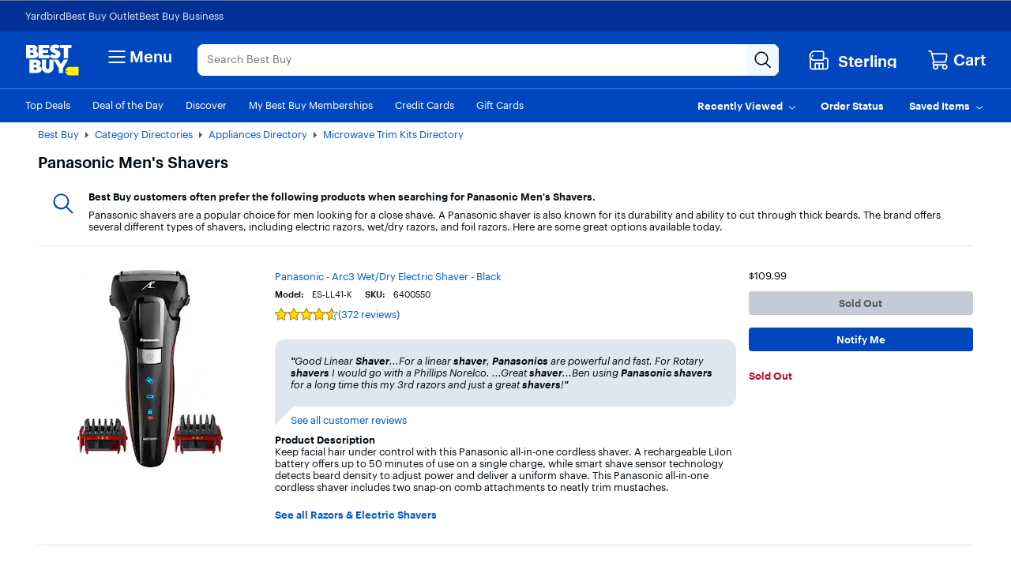

--- FILE ---
content_type: application/javascript
request_url: https://www.bestbuy.com/l1_sMFmyF2xyzI0-S34604Ml/h37fNhYV3Gc3ppYa/DVUXRgE/SD/FSFHAJAhgB
body_size: 178209
content:
(function(){if(typeof Array.prototype.entries!=='function'){Object.defineProperty(Array.prototype,'entries',{value:function(){var index=0;const array=this;return {next:function(){if(index<array.length){return {value:[index,array[index++]],done:false};}else{return {done:true};}},[Symbol.iterator]:function(){return this;}};},writable:true,configurable:true});}}());(function(){var Pd;tH();OLZ();HHZ();var J5=function(vN,Z0){return vN&Z0;};var g6=function sQ(J6,WQ){var UL=sQ;do{switch(J6){case mO:{J6+=Kv;if(dV(RN,BN.length)){do{qB()[BN[RN]]=Bm(dQ(RN,g0))?function(){return pB.apply(this,[Av,arguments]);}:function(){var xb=BN[RN];return function(MD,DV,cq,t5){var nt=m6(MD,Tc,cq,hQ);qB()[xb]=function(){return nt;};return nt;};}();++RN;}while(dV(RN,BN.length));}}break;case kR:{while(gG(N5,V0)){if(FD(Nc[Rh[ND]],Pd[Rh[g0]])&&DG(Nc,xq[Rh[V0]])){if(hB(xq,KL)){QV+=sQ(gd,[Um]);}return QV;}if(k4(Nc[Rh[ND]],Pd[Rh[g0]])){var Sm=AW[xq[Nc[V0]][V0]];var YV=sQ.apply(null,[V1,[Nc[g0],Vq(Um,jN[dQ(jN.length,g0)]),Sm,N5]]);QV+=YV;Nc=Nc[V0];N5-=pB(M9,[YV]);}else if(k4(xq[Nc][Rh[ND]],Pd[Rh[g0]])){var Sm=AW[xq[Nc][V0]];var YV=sQ(V1,[V0,Vq(Um,jN[dQ(jN.length,g0)]),Sm,N5]);QV+=YV;N5-=pB(M9,[YV]);}else{QV+=sQ(gd,[Um]);Um+=xq[Nc];--N5;};++Nc;}J6=vw;}break;case jd:{return bb;}break;case IR:{J6=mO;var BN=WQ[q1];XL(BN[V0]);var RN=V0;}break;case XU:{return jQ;}break;case vw:{J6=H;return QV;}break;case Gs:{BQ=[DW(Km),DW(jB),DW(ND),qD,DW(Tc),jB,DW(kG),Hh,DW(U0),A4,DW(nc),d0,qD,DW(U0),qD,WB,DW(rx),g0,A4,DW(WB),DW(ND),cW,DW(Z4),d0,DW(g0),qD,DW(cW),Gc,DW(sB),[V0],O6,DW(U0),W4,DW(IL),DW(A4),cW,V0,DW(jB),DW(g0),RD,DW(ND),g0,DW(IL),DW(ND),DW(hm),Z4,DW(A4),W4,qD,WB,DW(XG),m4,sB,DW(Tc),WB,qD,DW(g0),DW(dh),Vc,qQ,[vW],DW(cW),cW,[rx],DW(nb),R0,DW(G5),Yb,W4,ND,DW(vW),I5,DW(jB),WB,IL,Tc,DW(U0),DW(sB),DW(qD),I5,IL,DW(WB),jB,Tc,DW(sB),DW(Sc),dD,d6,DW(g0),IL,DW(Tc),DW(VN),cc,Zt,DW(jB),d6,DW(R5),rx,DW(vm),cc,Zt,W4,DW(WW),DW(rB),fL,IL,DW(L6),G5,x0,DW(jB),DW(rx),vW,DW(sB),DW(qD),DW(dh),d0,Vh,IL,DW(Km),DW(Jb),d0,Vh,DW(U0),Vc,DW(A4),A4,U0,Fh,DW(VN),Tc,nc,V0,DW(sB),DW(U0),DW(m4),A4,d6,DW(rq),I5,cW,g0,DW(IL),DW(QN),XG,DW(sB),Gc,g0,DW(Km),DW(rx),DW(jB),rx,[V0],R5,[Tc],DW(m4),U0,Tc,DW(Km),vW,DW(A4),vW,DW(Tc),dD,V0,DW(Km),DW(U0),DW(sB),rx,DW(vW),g0,V0,DW(RD),ND,[vW],DW(Kc),Yb,DW(U0),Tc,DW(Tc),W4,qD,DW(cW),U0,V0,V0,[IL],DW(IL),g0,[IL],g0,DW(g0),DW(sB),ND,Km,jB,DW(E4),XG,DW(g0),DW(WW),I5,DW(IL),DW(Tc),DW(IL),DW(QN),DW(g0),rB,DW(WB),DW(Km),DW(W4),DW(WW),bh,DW(WB),Km,qD,DW(rx),DW(vW),rq,DW(vW),DW(jB),rx,DW(Km),DW(g0),DW(Km),DW(qD),R5,DW(W4),ND,DW(rx),WW,V0,vW,V0,DW(sB),Km,DW(gq),DW(jB),V0,DW(I5),DW(Km),DW(Ec),IL,WB,cW,W4,DW(WB),jB,Km,DW(IL),DW(XG),qQ,DW(W4),sB,DW(sB),jB,DW(jB),rx,DW(A4),W4,DW(g0),DW(vW),DW(x0),DW(Km),V0,IL,DW(IL),Tc,Km,DW(U0),DW(g0),DW(nb),nc,ND,DW(Z4),nc,DW(W5),XG,ND,Tc,sB,DW(W4),V0,qD,DW(g0),DW(cW),rx,DW(Ec),I5,DW(IL),Vc,DW(vW),DW(IL),IL,DW(E4),cW,U0,[rx],DW(Gc),WW,jB,DW(cW),Tc,DW(g0),qD,DW(IL),qD,DW(I5),IL,jB,g0,DW(Gc),A4,ND,WB,DW(d0),E4,W4,[W4],Gc,DW(IL),Km,DW(d0),nc,DW(U0),DW(jB),A4,DW(jB),qD,DW(g0),sB,U0,DW(ND),cW,DW(Hh),hm,DW(W4),DW(E4),qQ,DW(Km),g0,DW(jB),rx,ND,IL,DW(x0),bh,WW,[Tc],DW(IL),Km,g0,DW(Tc),Tc,DW(Tc),DW(sB),DW(jB),Gc,DW(WW),W4,Km,DW(IL),DW(ND),cW,sB,g0,DW(Km),DW(rx)];J6+=kw;}break;case Xv:{if(dV(lm,NW[nq[V0]])){do{OG()[NW[lm]]=Bm(dQ(lm,Vc))?function(){bW=[];sQ.call(this,tI,[NW]);return '';}:function(){var JQ=NW[lm];var vG=OG()[JQ];return function(VB,t6,mD,r5,lG){if(k4(arguments.length,V0)){return vG;}var F0=sQ(bx,[VB,YL,mD,r5,Yb]);OG()[JQ]=function(){return F0;};return F0;};}();++lm;}while(dV(lm,NW[nq[V0]]));}J6+=RO;}break;case gd:{var bQ=WQ[q1];J6=H;if(MG(bQ,Q)){return Pd[H6[ND]][H6[g0]](bQ);}else{bQ-=fv;return Pd[H6[ND]][H6[g0]][H6[V0]](null,[Vq(dc(bQ,WB),JZ),Vq(bt(bQ,QU),JH)]);}}break;case Rp:{J6+=pw;while(gG(K5,V0)){if(FD(RW[SV[ND]],Pd[SV[g0]])&&DG(RW,OL[SV[V0]])){if(hB(OL,BQ)){jQ+=sQ(gd,[dN]);}return jQ;}if(k4(RW[SV[ND]],Pd[SV[g0]])){var VQ=r4[OL[RW[V0]][V0]];var GN=sQ.call(null,rp,[RW[g0],IV,K5,Vq(dN,jN[dQ(jN.length,g0)]),VQ]);jQ+=GN;RW=RW[V0];K5-=pB(VO,[GN]);}else if(k4(OL[RW][SV[ND]],Pd[SV[g0]])){var VQ=r4[OL[RW][V0]];var GN=sQ(rp,[V0,kG,K5,Vq(dN,jN[dQ(jN.length,g0)]),VQ]);jQ+=GN;K5-=pB(VO,[GN]);}else{jQ+=sQ(gd,[dN]);dN+=OL[RW];--K5;};++RW;}}break;case J1:{var bb=Vq([],[]);J6-=GM;zb=dQ(dW,jN[dQ(jN.length,g0)]);}break;case j2:{KL=[vW,DW(g0),DW(Tc),Km,W4,DW(IL),DW(jB),rx,DW(vW),W4,Km,DW(IL),DW(vW),rx,DW(jB),ND,DW(Km),d6,DW(QN),R0,DW(G5),Yb,W4,ND,DW(vW),DW(IL),DW(Zt),bh,DW(ND),DW(W4),IL,DW(U0),IL,DW(vW),DW(Km),rx,DW(jB),IL,DW(WB),g0,Gc,DW(Gc),DW(g0),DW(Kc),DW(ND),Vc,DW(A4),m4,DW(A4),W4,DW(U0),DW(sB),A4,DW(kG),Hh,qD,DW(cW),rx,sB,DW(m4),jB,nb,Km,DW(U0),DW(Gc),Gc,DW(sB),Km,g0,rx,DW(qD),A4,DW(WB),DW(g0),DW(cW),Gc,DW(sB),DW(cW),W4,IL,DW(WB),qD,DW(g0),IL,DW(O6),Gc,DW(jB),IL,DW(kG),Q6,DW(Tc),ND,DW(rx),WW,V0,DW(WB),qD,DW(g0),DW(kG),dD,V0,DW(Km),Km,DW(Ec),cG,DW(Tc),V0,DW(cW),cW,ND,DW(q6),[V0],V0,V0,I5,qD,DW(jB),DW(jB),DW(hN),zQ,DW(cW),rx,DW(A4),Gc,DW(IL),Km,DW(ND),U0,DW(lB),kG,qD,DW(ND),DW(W4),DW(sB),WW,W4,IL,DW(dh),Kc,Gc,W4,DW(WB),g0,rx,DW(rx),rx,DW(g0),g0,DW(cW),A4,DW(rx),W4,qD,DW(rq),bh,DW(jB),g0,DW(U0),I5,DW(G5),[g0],DW(rx),Tc,ND,U0,DW(A4),DW(G5),zQ,V0,DW(Yb),Z4,DW(A4),W4,qD,DW(hm),Vh,WB,g0,DW(cW),W4,DW(W4),rx,g0,I5,rx,sB,DW(rx),DW(qD),ND,DW(WW),d6,Km,DW(U0),DW(qD),rx,DW(nc),d0,DW(g0),qD,DW(Gc),Tc,IL,DW(W4),rx,ND,DW(Km),DW(g0),DW(WW),DW(qD),vW,V0,DW(vW),DW(cW),I5,V0,sB,DW(Tc),Km,DW(WW),Zt,DW(VL),I5,DW(jB),g0,DW(Km),WW,DW(A4),rx,DW(WB),jB,DW(ND),g0,U0,Tc,DW(Gc),DW(W4),jB,DW(vW),I5,DW(Tc),DW(Tc),W4,qD,DW(nc),Yb,DW(U0),Tc,DW(Tc),W4,qD,DW(rx),WW,DW(sB),DW(Km),WB,DW(A4),DW(g0),DW(g0),ND,qD,DW(ND),DW(WW),Vc,DW(IL),DW(Ec),YL,[V0],V0,V0,sB,DW(qD),IL,DW(Gc),DW(Ec),Xh,DW(qQ),R0,DW(hm),DW(WB),A4,DW(m4),DW(ND),cW,DW(d0),Vh,DW(sB),A4,ND,DW(I5),Km,DW(sB),Gc,DW(Kc),m4,sB,DW(Tc),WW,g0,DW(Gc),vW,Km,IL,DW(U0),A4,DW(nc),d0,DW(jB),g0,WB,sB,DW(I5),Vc,DW(WB),A4,DW(IL),DW(kG),nb,cW,DW(Gc),DW(g0),DW(WW),W4,DW(WB),DW(R0),d6,WW,V0,DW(I5),qD,DW(ND),A4,DW(W4),DW(g0),IL,DW(ND),cW,DW(Hh),[g0],DW(x0),bh,WW,DW(Vc),cW,DW(W4),U0,sB,DW(IL),Km,WB,W4,DW(Km),IL,DW(Km),DW(ND),Tc,DW(W4),rx,W4,DW(U0),A4,DW(WW),Gc,DW(O6),A4,DW(rx),DW(qQ),d0,DW(g0),DW(jB),I5,DW(Km),V0,DW(rx),W4,DW(jB),O6];J6=H;}break;case w:{J6=H;Y0=[[ND,DW(A4),rx,m4,V0,rx,DW(nc),d0,DW(g0),V0,DW(W4),DW(ND),A4,DW(jB),qD,DW(g0)],[],[],[],[A4,DW(jB),qD,DW(g0)],[],[],[],[],[],[DW(Km),DW(sB),W4,qD],[cW,DW(W4),U0,sB],[],[WB,DW(Km),DW(ND)],[m4,sB,DW(Tc)]];}break;case HU:{J6=jd;while(gG(Uh,V0)){if(FD(UG[nq[ND]],Pd[nq[g0]])&&DG(UG,GL[nq[V0]])){if(hB(GL,bW)){bb+=sQ(gd,[zb]);}return bb;}if(k4(UG[nq[ND]],Pd[nq[g0]])){var rm=Y0[GL[UG[V0]][V0]];var Ab=sQ(bx,[Vq(zb,jN[dQ(jN.length,g0)]),Sc,Uh,UG[g0],rm]);bb+=Ab;UG=UG[V0];Uh-=pB(q1,[Ab]);}else if(k4(GL[UG][nq[ND]],Pd[nq[g0]])){var rm=Y0[GL[UG][V0]];var Ab=sQ(bx,[Vq(zb,jN[dQ(jN.length,g0)]),V0,Uh,V0,rm]);bb+=Ab;Uh-=pB(q1,[Ab]);}else{bb+=sQ(gd,[zb]);zb+=GL[UG];--Uh;};++UG;}}break;case QO:{J6=H;for(var OB=V0;dV(OB,qV.length);++OB){p6()[qV[OB]]=Bm(dQ(OB,WW))?function(){return pB.apply(this,[AU,arguments]);}:function(){var M6=qV[OB];return function(P0,pm,Xm,AB){var zW=K6(P0,pm,xN,Tc);p6()[M6]=function(){return zW;};return zW;};}();}}break;case H2:{for(var RG=V0;dV(RG,PV.length);++RG){Fc()[PV[RG]]=Bm(dQ(RG,U0))?function(){return pB.apply(this,[BM,arguments]);}:function(){var hD=PV[RG];return function(lb,ZL,Ot,V5){var GW=vq.call(null,lb,d6,Bm([]),V5);Fc()[hD]=function(){return GW;};return GW;};}();}J6+=mM;}break;case tI:{J6-=N;var NW=WQ[q1];var lm=V0;}break;case rp:{var RW=WQ[q1];var PW=WQ[jO];var K5=WQ[qw];var tq=WQ[PM];J6-=pp;var OL=WQ[h9];if(k4(typeof OL,SV[Km])){OL=BQ;}var jQ=Vq([],[]);dN=dQ(tq,jN[dQ(jN.length,g0)]);}break;case BR:{for(var FN=V0;dV(FN,Fm[FD(typeof qB()[mh(V0)],'undefined')?qB()[mh(V0)](kL,R5,Cx,cW):qB()[mh(g0)](MN,rB,NG,Bm([]))]);FN=Vq(FN,g0)){(function(){var n4=Fm[FN];jN.push(ED);var X6=dV(FN,CL);var MB=X6?p6()[k6(V0)](Oc,hx,Bm({}),jB):ph()[KG(V0)](vW,PO);var z0=X6?Pd[Fc()[vh(V0)].apply(null,[sG,hN,Bm(V0),Ld])]:Pd[qB()[mh(ND)].apply(null,[cm,Bm(Bm([])),Xx,lB])];var N4=Vq(MB,n4);gp[N4]=function(){var cb=z0(Jm(n4));gp[N4]=function(){return cb;};return cb;};jN.pop();}());}J6+=Qs;}break;case bZ:{J6=H;jN.pop();}break;case Fw:{for(var lV=V0;dV(lV,wb.length);lV++){var AV=zD(wb,lV);var O4=zD(sN.fU,U6++);vb+=sQ(gd,[J5(M5(J5(AV,O4)),mV(AV,O4))]);}J6=tU;}break;case vR:{J6+=EH;return [[sB,DW(jB),qD,DW(g0)],[DW(A4),vW,DW(Tc)],[],[m4,sB,DW(Tc)]];}break;case tU:{return vb;}break;case GU:{J6+=fp;while(dV(rh,Mh[Rh[V0]])){Em()[Mh[rh]]=Bm(dQ(rh,sB))?function(){KL=[];sQ.call(this,Z1,[Mh]);return '';}:function(){var v6=Mh[rh];var Z6=Em()[v6];return function(v5,UQ,Nt,Mq){if(k4(arguments.length,V0)){return Z6;}var l4=sQ(V1,[v5,UQ,d0,Mq]);Em()[v6]=function(){return l4;};return l4;};}();++rh;}}break;case AZ:{return [[V0,d6,DW(I5),DW(Km),ND,WW,DW(W4),rx,DW(A4),rx,DW(Gc)],[],[],[],[],[sB,DW(IL),g0,sB],[],[],[DW(Vc),cW,DW(W4),U0,sB],[DW(W4),rx,DW(A4)],[],[],[A4,DW(jB),rx,DW(A4)],[DW(R5),DW(sB),A4],[]];}break;case Z1:{var Mh=WQ[q1];var rh=V0;J6=GU;}break;case bx:{var dW=WQ[q1];var mL=WQ[jO];var Uh=WQ[qw];var UG=WQ[PM];var GL=WQ[h9];if(k4(typeof GL,nq[Km])){GL=bW;}J6+=WO;}break;case Bw:{var qV=WQ[q1];Mc(qV[V0]);J6=QO;}break;case np:{J6=H2;var PV=WQ[q1];hJ(PV[V0]);}break;case Aw:{var R8=WQ[q1];var sf=WQ[jO];J6+=RR;var vb=Vq([],[]);var U6=bt(dQ(sf,jN[dQ(jN.length,g0)]),I5);var wb=x8[R8];}break;case Fx:{var Fm=WQ[q1];var CL=WQ[jO];jN.push(S3);J6+=Jp;var Jm=Sf(lI,[]);}break;case V1:{var Nc=WQ[q1];var P3=WQ[jO];var xq=WQ[qw];var N5=WQ[PM];if(k4(typeof xq,Rh[Km])){xq=KL;}J6+=ZU;var QV=Vq([],[]);Um=dQ(P3,jN[dQ(jN.length,g0)]);}break;case qZ:{var VC=WQ[q1];sN=function(BF,cA){return sQ.apply(this,[Aw,arguments]);};return JX(VC);}break;case Av:{J6=H;return [[V0,V0,V0],[hm,DW(W4),DW(E4),qQ,DW(Km),g0,DW(jB),rx,ND,IL],[],[],[],[]];}break;case AU:{Nj=[Fh,DW(xN),U0,Km,DW(Tc),ND,IL,DW(ND),cW,DW(G5),A4,A4,[g0],cW,DW(cW),rx,ND,Km,vW,DW(U0),DW(g0),DW(Km),DW(Km),d0,[g0],DW(Kc),Yb,DW(U0),Tc,DW(Tc),W4,qD,IL,WB,DW(Km),DW(cW),Gc,DW(A4),IL,DW(nb),Q6,DW(m4),ND,jB,[V0],vW,[g0],WW,AJ,DW(Fh),g0,Tc,V0,DW(Tc),DW(qQ),zQ,qD,WB,DW(XG),[Km],WB,qD,DW(g0),DW(VN),WW,qQ,A4,DW(jB),rx,DW(A4),DW(vW),cW,DW(cW),Km,WB,Km,cW,DW(Gc),DW(Km),Gc,DW(Gc),DW(lB),x0,jB,DW(vW),WB,DW(xk),Bk,DW(rx),U0,Km,DW(WW),Km,sB,DW(IL),ND,qD,DW(zQ),bh,DW(IL),V0,g0,W4,W4,DW(U0),DW(sB),A4,DW(dD),Q6,DW(cW),WB,g0,DW(jB),IL,DW(U0),DW(Gc),[Km],rx,g0,DW(qD),R5,DW(W4),ND,DW(rx),WW,V0,DW(jB),DW(U0),A4,DW(rx),DW(g0),DW(nb),Z4,V0,DW(A4),d6,DW(Yf),Q6,DW(cW),V0,DW(g0),rx,DW(g0),sB,g0,DW(cc),Vh,Gc,DW(Gc),WB,DW(Hh),Gc,DW(Gc),I5,rx,sB,DW(rx),DW(qD),ND,DW(WW),d6,Km,DW(U0),DW(qD),rx,cW,q6,WB,DW(Vc),DW(kG),dD,IL,DW(IL),jB,DW(Bk),cW,WB,DW(hN),jB,jB,DW(sj),bh,DW(ND),rq,DW(vW),DW(jB),rx,DW(Km),Yb,DW(Tc),DW(jB),Km,rx,DW(Km),d6,I5,DW(IL),g0,A4,DW(rx),IL,DW(W4),DW(Bk),nb,d0,DW(g0),qD,DW(cW),W4,qD,DW(q8),G5,bh,DW(ND),cW,U0,DW(W4),[V0],DW(L6),dD,qQ,DW(jB),A4,DW(W4),DW(U0),DW(jB),rx,DW(vW),DW(Hh),Q6,V0,DW(ND),Tc,DW(vW),Tc,Km,Vc,DW(rx),DW(sB),WB,qQ,DW(Km),DW(ND),DW(sB),WB,DW(WW),DW(rx),WW,DW(sB),DW(Km),WB,DW(A4),DW(g0),DW(m4),bh,[V0],IL,sB,DW(Vc),rx,U0,g0,DW(g0),DW(rB),cW,DW(rx),DW(g0),g0,W4,qD,DW(jB),DW(Tc),jB,U0,IL,DW(Km),DW(ND),Tc,DW(kG),Yb,qD,DW(ND),DW(Tc),cW,DW(ND),DW(W4),DW(qD),DW(Vc),O6,DW(ND),U0,DW(rx),jB,DW(Ec),G5,d6,sj,DW(cW),hN,DW(nc),DW(rx),DW(sB),Km,m4,DW(rq),bh,DW(Gc),Gc,DW(cW),vW,DW(Km),DW(ND),DW(O6),Gc,DW(jB),IL,DW(kG),Q6,DW(Tc),ND,DW(rx),WW,V0,DW(WB),qD,DW(g0),DW(Zt),Gc,WW,ND,DW(W4),Tc,ND,jB,DW(Z4),QN,DW(Yb),nb,DW(vW),DW(ND),jB,V0,rx,DW(Tj),x0,DW(m4),Tc,Km,DW(jB),g0,WB,DW(U0)];J6=H;}break;case Vd:{J6+=q2;bW=[kG,qD,DW(cW),rx,HT,WB,DW(Sc),L6,g0,IL,DW(q8),HT,jB,DW(cW),rx,DW(A4),g0,WB,DW(U0),Hh,Tc,DW(m4),jB,DW(Km),DW(IL),DW(bh),Hh,DW(U0),A4,DW(A4),ND,A4,DW(cW),rx,DW(dD),dD,V0,DW(Km),Km,U0,DW(qD),DW(ND),cW,DW(m4),m4,DW(Gc),A4,DW(jB),DW(ND),cW,DW(g0),WB,DW(XG),[WW],WB,qD,DW(g0),DW(DT),cW,qQ,A4,DW(jB),rx,DW(A4),DW(Tc),A4,DW(WB),Gc,m4,DW(rx),DW(ND),DW(qD),Gc,DW(IL),Km,DW(Ec),Gc,DW(I5),nb,Kc,DW(I5),DW(Km),W4,DW(ND),jB,DW(qQ),[V0],ND,qD,DW(ND),DW(WW),Vc,DW(IL),Tj,W4,DW(Q6),nc,DW(U0),DW(jB),[sB],DW(I5),DW(Km),A4,g0,DW(IL),Km,DW(rx),W4,[WB],DW(Zt),vW,DW(ND),Km,DW(cW),A4,DW(rx),DW(G5),QN,DW(ND),DW(IL),ND,DW(ND),DW(Km),DW(jB),W4,DW(WB),g0,DW(g0),DW(A4),bh,DW(Gc),A4,ND,DW(Km),vW,DW(A4),vW,DW(Tc),DW(qQ),Hh,[rx],DW(sB),vW,DW(Tc),DW(rx),W4,DW(WB),g0,rx,DW(rx),rx,DW(xN),m4,DW(U0),A4,DW(rx),DW(g0),DW(nb),Z4,V0,DW(A4),d6,DW(Yf),Q6,DW(cW),V0,DW(g0),rx,qD,DW(jB),qD,DW(vW),DW(Km),WW,DW(WB),WB,DW(Kc),Vh,DW(jB),V0,DW(ND),IL,DW(Kc),sj,I5,DW(jB),DW(jB),DW(Km),QA,IL,[rx],DW(Tc),DW(qD),ND,I5,qD,DW(jB),DW(jB),DW(Vc),Vc,[jB],DW(zQ),Hh,DW(Tc),W4,W4,[WB],DW(Ec),nb,jB,DW(rx),Km,DW(G5),V0,vW,DW(W4),bh,cW,DW(cW),DW(ND),A4,g0,DW(g0),DW(W4),[V0],DW(Tc),WW,V0,DW(I5),qD,DW(ND),DW(qD),R5,DW(qD),W4,IL,DW(dh),G5,cW,W4,DW(WB),jB,Km,g0,O6,DW(m4),DW(cW),DW(Km),V0,U0,DW(g0),DW(qQ),Vh,IL,DW(W4),g0,DW(ND),DW(W4),IL,DW(U0),V0,A4,ND,DW(Km),IL,DW(IL),DW(Vc),V0,IL,DW(Km),DW(A4),DW(Ec),G5,DW(MS),V0,d6,DW(I5),DW(Km),ND,WW,DW(W4),rx,DW(A4),rx,DW(Gc),R5,DW(Vc),[jB],DW(m4),U0,cW,DW(U0),DW(jB),[sB],g0,DW(Gc),A4,ND,DW(Kc),[WW],WW,g0,DW(Gc),vW,Km,WB,Km,DW(rx),IL,ND,IL,DW(g0),Vc,DW(A4),rx,DW(WB),cW,fL,DW(IL),DW(rx),DW(QN),DW(U0),DW(qD),DW(qD),ND,DW(Vc),DW(Km),DW(W4),vW,DW(Km),V0,DW(U0),DW(ND),A4,DW(bh),I5,U0,DW(U0),W4,DW(IL),vW,DW(Tc),DW(kG),Vh,Gc,DW(Gc),DW(g0),DW(g0),ND,qD,DW(ND),DW(WW),Tc,ND,U0,DW(A4),DW(qD),R5,DW(m4),jB,Tc,DW(W4),DW(Km),Gc,DW(Gc),q6,DW(Tj),W4];}break;}}while(J6!=H);};var k4=function(ZS,lA){return ZS===lA;};var PK=function(xJ){var OT=1;var hk=[];var Qk=Pd["Math"]["sqrt"](xJ);while(OT<=Qk&&hk["length"]<6){if(xJ%OT===0){if(xJ/OT===OT){hk["push"](OT);}else{hk["push"](OT,xJ/OT);}}OT=OT+1;}return hk;};var Tk=function(An){if(An===undefined||An==null){return 0;}var E7=An["replace"](/[\w\s]/gi,'');return E7["length"];};var Z3=function(A7,H8){return A7/H8;};var IC=function(){return ["\'/T","MO","ZTO \v\x40Z\x40*","\\E=LMG\f\tD","N","A","M","[AD:<FL Y;HJ","27\x40]\n","CAOV1\vM}H91W","PE>9UI\nS,M^R","ME` ,QAE*A","I","FZR","GGM","F;","\tQ*L","v\r\fFRU=7M\b\r,\rUT\x07Z_ eN\f^=PGI\fHLEX$=LNYc\'ILILW\nBX9:LD[\rcPWV\x07\bbX9:LDWY*A\\GWT:;WA^vP\x07]]COt,ZX_8Z[X\fFRU=7M\x00\r%VKR\bE\x07rzE]S*MAH\x40WL\\HQ17E\b*I3FAJDLRN:+WZ\fS*K\\_W\"Q\\C;4\rc}_\bDQ&7WG\rI.AJ^MvbWQ\tU1BRF\x00C\b)>VFD7K\x40BXST\'=[\rB7GZYLNDO7,JGw_\\CFD)cUI\v;U[NLgSK1;W\tB1PAR^:vKI\n)J~T\rZEXx1gZ;GZ\bA_D*LXB*]RZKEH;6\v\\UBrA\x07]1u\fDz.BD\fU#\bO\x40\fFRU=7M\nD\r*]^C\r\fQ{HL67O*I3FAJX\fD5vJ\\B\x3fPATShqH =QI\r_,E_\v_IBX:;j\\B\x3fPATShq\x40\'!MK0D;VOR\rS]5vWG*D,M\x40A6\vTMWG*D,M\x40A6\v\n\nG!6\x40\\_0HFT\b/*F\\\fB0aD\b\\E1>JF`,K^C\b\x00E\r&tX^\\+ACN]\\D&9AD\nE\rAVT&9AD\nQISM1brPuT\x3fZHZ2pXUU|\rSE\x40U}#EE0GZO\rY\\Sx=\nS\vU*Q\\HB*Zl1%^N\f^=PGI\fJ\x00E\r&tF%ROTBLZ\x07&vSZD1PWV\x07JFBU56\x40MV~RTX]I\fn62FK\r=VKGYGQ&7WG\rI.A\x07\nWMF>pMTk\rT\x07Z_=pB[o7JXI\tSJW54VMC|vPCNXU\r5%E]S*MAHBY\\Sx=\nS\rB\'_\\CFJU-(F[^1VCGH]ICFn,\rK\\2\f\\\n\x07C\fUR\x40 ;K\x00\r%VKRSEX$=\n\rX,KYN\vO\vU)%^MWG,E^Q\x07IC$eXUBV+JMR\v\bG\t}#^N\f^=PGI\fJ\b\x00Z)>VFD7K\x40BXSLW5*ODK#HFG!6\x40\\_0\f\x07]]COt,KA\nMw\rPQE\fn62FK\r9AZvGEX$=lNUGcI\b\x00B\x00\t\nP\v)\bQCWLF\x07;v\x40I\\vSSKLW\x00V#q^B~FBLGEN !SMDFpT\\IQADiABS*\nMT\x07\vMF}cE]S*MAHB/Y\\ZzMMD|\b\fR\n_\rv*F\\\fB0s\bmPB<p\vN\f^=PGI\fBJG|,ZU8Q\x40EFU}#QM\rE,JR\nnH:.LC,\bZCXU\b)>VFD7K\x40BT\b/>VFD7K\x40\fBP\r!t\x40F\x3fVJ_YZjH\ttQeMH\x40Z^Vvy*]^CK\x07IC2eOB9\b]D\x07I]T1cQM\rE,JUDLSGSK1;W\nD\r*\f]DLR\x4084\v[U{OQ\n1vQM\n_2RKD.wPV51WWD6A\x40J\fFRU=7M\x00\r%J\f\t\\\r tV#\rKEH;6\v\\PK0\f\fR\n_\r tV#\r\x07\x07DMBN8.F\x00\npPFC\fBYNDO7,JG*\rU\x40LDDDi,]QVwY\x07\nJ\fFRU=7M\x00\r%VKR\b_\tv,KZG|\bZ\nFL\b}%\x40\x00\x3fVIZ\x40o1\v\\Y-\b\fy\v\x07GZDvtX^\\+A\x40\\XN:pW\v%B[HG_;p\nS\vU*Q\\HB_D|pE]S*MAHJ]GZ:pW\v;\bACXUCD -QFYQcEGLM_\t;tLC_v\rS[K]_B 1LFY|vPTNXSG\x40&xM[C+W^C\fLbU5*W\nBB;P[T\fJ]_B 1LFQ_rM\x07]\v\fY\nTY1;V\\^9_X\\YS;/FG~a\\T\rY\nvD:=QI\r_,GUB\vZT\x400!Z\f^0M\x40A\x40CJAW\tv;LE\t\\;PKB\x40WL_\b/1E\x00[D6VAQ\x40WL^\b 0QG7\\CFJW54VMCF1MJRFG_DnyUV1VCL\x07\\YN0eL\x3fVI\vQJJW5*IDUp\x40KJ\x07\r\\T=>\vIPK(E\\W.\x00P\r1qA+\rUOB\f$q\x40GD7J[CY\\DS:xVUY8\f\fH\x07\n\fi=\rED6KJ\x07DM_Ui=\rw\nU0PCL\vO\nD8+F\bVvZN\n\fi=\rED6KJ\x00R!+SMT;\x40}R\n\fi6\n\\B1SH_HG\\Q8=WMrA\x00G\rJME=+SI\rS6aVE\x07A^O|=\rI\vWwYKJSZTU!*M\nD\rcA\x00K\x07GU\x07r=\rIB+TZ\x40\\DS:zMWQ,C\x07\fWSMID7-WAW|XGJY\t tQeMH\x40Z\\\x408zDSpPWV\x07C\nAW\t:eF_0AX]D =G\nC-Q]V\x07MUx==OL[=\nOTWLA\b77M\\^+AT\x07Z_Z\"9O]\n=\nOTFG_Dn=\rL^;YSGFieKWD\'TK\x00DBB;5SDD;\x40\f\n\x07DMEI;<\n\rX,KYN_ICFi;\rI\vWwYS[KEH;6wQDrV\x07]\v\bT&vNM\rX1\x40H__AED&9WG\vk;yOB\x07GXEthD^wVKR\bC0=OMQ*AHU<*L_[\rcK\x00D_AED&9WG\v,AZSWSz5F\\_:\fT\x07Z_x*\rI\vWcRAOJAn\t tQU*L\\IHL\fSz5F\\_:\rRZ\x40\\DS:zDUxTL\x07\\YN0e\\B1S\f\nDZV:=T\b-I.AkT\x00u<=A\rU,EZIJGTRt6L\\Y\x40,KXOQIvsF[~IKR\n\n\bx(^B~KNJ]\\H =QI\r_,\b\\\b\nH2p\\B1S\f_WEX$=\nZD+V\x40DMEI;<\n\rX,KYN_ICFi7\rI\vWrV\x00B\x07OPU1eM]\\rTPQA\fNz9QOBB;P[T\fJX07MMF,Z\b]]U9NM$\r7\nXGC:=[\\DDpJK^&K&=W]\v^|DMEI;<QBpIKR\nO1 W\nUBpE\\A_AUdqZWT;HKA_T84XP\n7TL\x07\\YN0e\\B1S\f\nDZV:=T\b-I.AkT\x00H =QI\r_,\\C\\H\'xMG\r\x3fJI\x00\x00KE}tQU2AIGLFDM8tSV+JMR\v\b~\t qX^B~V]\bd^Bn,x$MeO\fJ\t&v\x40I\rS6hAE_*l\bxjA*\bDA_\x4084ZdScPu\x3fFPG =QdScPu\x3fC]\\YH\'vWZ\x00u0P\\O\x07_XDR<pQV+JMR\v\bb\t qX^B~VRL\tEAM1,JGL\"_SDQADizMG\v]\x3fH\f\nMEDt*\rI\vWrP\x00E\r\x07DTU=7M\vM8Q\x40EFK|,\nS\rX7W\x00R4FES==P\"K*VWj\r\tK\nCN;,U$*\nHI/KY\ttW\x40Cw\bZN\v_ZTR1,\v\tI#B[HG_pWY8\fZZSi,x]$\v7BTK\\DS:xQQ2HRKQN2-MK\rY1J\f_\bXTN2xWU&P\x07T\x07Z_ cJNQ7W`G,B]D:\x3fW\x40P%ROTBL\x00\r:eE]S*MAHBYJG;*\vR;Z\bOEIoqJNQ_pGOJBT\b}*F\\\fB0\\\b\v]T FuUBp\x40AH\x07WPSo*F\\\fB0\\\b\v]T\"7JLY\x00rV\x00B\rx*^\vU*Q\\HB_FTY eMUB;P[T\fMIUn^UE0GZO\rQi\b/*F\\\fB0_XGGN=<UT1JKCZ\fUCD -QFYIpT\\IQADi<AQRrMI\fZDB 7Q\nUK(EBS\x07PRN:>JO\fB\x3fFBCXKAU\r=pG[S1J]R\\^SvtX^\\+A_N\tFWH3-QI\\;C]QE=+SDIECC_\fYLMxzdMU,EZI,FRU=7M\nP;\nGU%MC\x40 7Qn\f^=PGI\fW]_B 1LFQDw_XGJG!6\x40\\_0M^Gt,\r=K\x40UKEN&cQM\rE,J\x07LW\x00CieZTA\x40C\vGCg!6\x40\\_0_BUH\'(OI\x00~\x3fIKZ_FPL1q\nUUUpIOT\tW]_B 1LFQDw_\\CFn62FK\r-AZvGEX$=lNF<NKEDMEq&7WG\rI.Aa\x40J]L|,\rw&\x40,KZI=5LLG|,DUA\x40C\vGCg!6\x40\\_0\x07N_XCN 7WQ\tUckLL\x07\tRS19WMQRw\bZ[N_IFS5(N\f^=PGI\fBJS1,VZK{OQE\\)tf\x00.VAR\r\bXT\bx>\vPW\x40,KZIMBxpE]S*MAHJC\nZTU!*M\b\rX7WSKFpR-6\x40a\rU,EZIW\tT5+ZF\r8Q\x40EFUx*FU_rM\x07]LieA_vMvABD}cUI\v\x3f\x40CJ\t\x00B\t tQ1\rOKQMET&6MWY-cKH\x07\\^S-MK\rY1JTKUP:=[\\QpPFC\fBYNDO7,JG*\rUT\x07Z_ vGGUaP\x00PM\v\x40z6FP\rwY\x07F4\x00S\bx>\vJU\\riC\fIEN&z\n<\b[\nJ\fFRU=7M\x00PK,AZSQ\\YH\'%\nUVvF\"\\CH:\x3fQV+JMR\v\x00Z&=W]\v^|AD\b\\f16FZD1VsCXT\x3f=Z[DV+JMR\v\x00E\b/.BZYBckLL\x07\t\x00E\bx=s$\v8K\\\v\b_=6ZPUpT[U\nB\nS1,VZ;\n\\C[T\t}tE]S*MAHBYJG;*\v2A\x40AJJW5*FDUpTAVJCJAW\t:xJFYBwVKR\bE\"9O]\r0\bZ\bM\f\x00etWU\vU*Q\\HB_L^O1eUD#YCLDDD\'em.VAR\r\bXT/;LF\nD,QMR\rKBS1+F\\CV+JMR\v\x00E\b/1E\x00\rX7W\x00V\x07\r 0J[W^;\\ZRF\x40XRz+FF\r\r*LGUL5M_Ui.LAn\bZN\v_L^O1eUD6M]\bMV\x40 =F\f\\2\bZN\v_ETU<7G[^;\\ZNAB5*D_7\x40NAB *ZmD,MKUL\fZt\x4070\v{PP\x07\x40\rY^PSt*A*LGUKH\n\fi*\rKQ,eZRCW^79ODQD6M]\nCWH\'BfQ,\n]J\v\t\x00\x00\b}~\x00\rX7WuT\x3fW\x07GXEth\nUUC*K^KEH;6\vD6M]\bM\f\x00dcUI\v*ZN\v_\\CX6WZU-{L\tEAM1,JG\v7BGFie\\WD\'TKGF vBZ\v,AZSQ\\YH\'vQ^\\#\bJO\\RI \x40M\tD7K\x40KEH;6\v\\PK7BR\nUN:=\n\\B1SRYZSi,KA\n\v8Q\x40EFD|=FPK,AZSQIU-(F[D6VAQ\x40FPS3eW\v0AVR_]F\x07|*\rED6KJ\x40PEx*\rI\vWcRAOJA\x00u6^NBvROTBL\\YH\'vWZ\x00u0P\\O\x07_DTO3,KH\v0YG\\FZ\"9Q\b\r*LGULQtO *JM\nk0yG__K^L$4F\\_0G\x40JHG^Uve*VWj\r\tXZTU!*M\b|A\x40B\x40CJAW\t=vWZ\x00|1G[Q&=UF\x3fVS__KPM8pJ[S\x3fPMN.\n\r7eLQ2HONHA_\x4084ZdS|\rOBB}#JNQD6M]\b^\rHz;B\\XKM]COt=\vAWS\x3fPMN.}cJNQD6M]\b^\rHz>JF\\2]bICMET&6MQYpBGHQ}N7q^MC;G\x40JXSXG|,KA\n.VKP^_KPU70oG,AZSQMHz;B\\XKM\nCZXUTM\'=XAG\x07R\n_O1/m\vB1V\b\bBU5,FE^*YO]E79WK1V\x40\vD]XvqA*LGULMG=vEAQ2HWj\r\tXZTU!*M\b7\nHO\f\vDHm;;\nUM#\bOD\\\vG!6\x40\\_0\fZ\nC\nN^S|.BZYUcPFODZHd:,QACpHKH\x001fBsA\x07]\v\b_ 0J[WD,]kHMBz1A0\nZT&K\r 0J[W\x40,AX\x00D_KPM8pM[V7JOJ=GR}~\\Y-\n^T\x07MFG=6BDIKMZHi6J\vU\x3fOS[\vLW\x00C&=BC[\rcZZHG_U=6VM[\rcZDLES-LKE\r,\bT^WWH:9OD\x00|1G\b\x00JLFDM8q^B~EO]_K^L$4F\\_0U[Y\\DS:xB\rI.ARN\v_ICFi*AF*LGUL\x07\\YN0eFH*R\n_D,,AWV7JOJ=GR\r$q\\Y-\nMIMED|9\nUUS1I^J\x07WT:;WA^vPTKN 0QGcRL\bXT\b 0QG*\nOTQMET&6J\vU\x3fO\f_WEX$=_T[S1JZO\f\n\fi,\r\\\x00\x40;ZN\v_FTY eWB9\fT\x07Z_ie\\WD\'TKJAB&.BDDD6M]\bE5*D\rX7W\x00K\x07GUv*F\\\fB0R\n_D,,\n^:\x07\x40Z\\\x408zDDpPWV\x07LWZ\x07|,KA\n0AVR_XA\\x>JFC6HS\f\tA^O|,\nS_,\fXGJEI=+\r\\\vIJZT\v]D:\x3fW\x40TeVRQ\\C\b/.BZYUcPFODZHd:,QACVs\v\fYMG=6BDIKM_WCD -QFYD6M]\bX]D =\vMWS1I^J\x07G_\r1vBN\rU,hAEKF\"\x00T\bx(^UUS\x3fPMNX\fFRU=7M\x00\r%BATJZSi,KA\n*VWc\fATRz4FFD6\tTL\n\fy*\nSQ,K[U&!fF\rB7A]}7JAW\t1vWZ\x00|1G_XSG\x40&xM=KCVA^Oo1E\x00[D6VAQ\x40WL_ !SMPK(E\\\rWPS3cp\x00#VKR\b^\\),KZG~JKQB/Z^S|zJDU9EB\vKY5,WM\x40*\x07[NDTF5,FqU2\x40\x40\\XN:pW\v;\rUT\x07Z_ 0J[WT;HKAJH =QI\r_,`C]ZTR!4Wf];\\\n\f\t\\}N7bFUU0AVR\x40WLEI=+\rED6KJ\x00DB\x40XRz9QODF1MJRC]XL\\x=^N\f^=PGI\fJ\x00E\r&qX\x00E2H\rZUz4FFD6\r\b\x00JL\\M16D\\eBATJZDihFD^;SgQS}cF\v\v;\f1u\fU=~\vU*Q\\HB\fNDO7,JG0\fZ\nF_\r;tJ%P\\_ZTi,xA$\x3f\rE__^PM!=^KD=LRKMET&6^Y:KC\f]E;6F\v=\rvABDz*F[\\(AEKD\x40TO|6GPM8Q\x40EFN|,\nS\vU*Q\\HB\fFRU=7M\x00PK(E\\W\x40XRx=I\vW+IKHJZTU!*M\bU)~T\r\x07[T\t|>VFD7K\x40\rFJW5*IDDpE^VYZD}cE]S*MAHBY\\Z:pB7\b[\nFSFTY z\\PM8Q\x40EFB|,\nS\x3f\bA\n\vFR\rv,KZG|\bZY^^H0xwYSI\f\tF_D7,N\f^=PGI\fBXSG\x40&xW,\f\x07\b\vC\t2-MK\rY1JRJXSG\x40&xJ\vU*Q\\HBYV&9S\x00QV+JMR\v\x00E\b/>LZQ\ve\r]Q\v\x40Uz(QM\r*\n\x40CXSR\x40\'=CB;P[T\fJ_$7Q\\\nknyRLAX\r vMMDc\x40\\XN:p\nSQ,Z\rB\x0099QCQ8Q\x40EFU|qX^B~JON\v]]Bx4NUCrLVN]QEx\x3fEUGrFcN]d\nS1,VZ,\f\x07\bX\t2-MK\rY1JRKGC\toc\n[Y*GFDZTWi,\rFH*\rUE\b&=W]\v^~Q\x40\\XN:p\nSVvFTB 1LF[Y0\x40GIEN&q\nZD+V\x40\fD\nW5*\\D^\x3fRGAZB;6MMD7K\x40\nWTG2=\x40\\F;pWV\x07FE&,W\vU*Q\\H9]\fi=CU`\vSP\\Uz,ZXL\"\x40SSuL\r5eE]S*MAHJC\nZTU!*M\x00\r1\f\\KDICJ|pE]S*MAHBYJS1,VZ,\f\x07\bX\t2-MK\rY1JRKGC\toc\n[Y*GFDZTWi,\rFH*\rUE\b=>\v\n\fC;VoA\x07lPU5zJFY^\x3fRGAZZ vMMDcDCLS1,VZ*\nOD\\&=W]\v^|\b\x40SXR\x40\'=CB;P[T\fJPC&-S\\Q,AZSS_\x40\"1DI\r_,\n[U\x070OTO B\\9AZn\v\rm_U&7SQ/Q2QKUJ1SJC\x40:<P\nU3KLOS\x40&;KA\rU=P[T\x07H]\nSH 6F[\nrCI\n$4B\\_,I\f\n\x40IEG;*N~B-MAH\x40FS]Pg!4O~B-MAH\x40FS_^Vbl[V+HBp\x07A^O1P\\[mw\rE\b79PM[U0\x40\f]COt,\r[\r_.\f\x07[C]\\\\}q\nWQ.TB_JAB\r5*D]U0P]FWT:;WA^v\rUT\x07Z_5vBX\t\\\'\fZN\v]ICF!5FF\rCwYH_\fFRU=7M\x00PK(E\\W\nUSi#^\rB\'_XGJ_D#xlNC=VKC\f)FG\x40\'pIpCKR!\\TY p_R9H\fNLMF1,fP\rU0WGI\fBStc|LR+CqT\x07MCD&\x07JF_|\rR_\x07M_E;*MWW;P~G\vMED&pM,~e}m\'..~toqw.ucbNFUD&=Q9AZvETU1*\vFWeiou)/5wcdfz<bskd%&XU\nW5*GD^;Si\fKCD16`IF\x3fWNZXVD LF\rU&PO]vqAD_pCKR\'M_R=7M\x00[gfij=JDF\v*FFU,A\\y\vG\bo*SU0\x40ATPPVD \bBZ];PKTJ_}l\vhm=o\ba`b-8.tc\n\vU0\x40KT\x07C^3=WxB\x3fIKR\x07YAtb{2u{|c,.4zts\vfj>|wYS\x40\vD]X/*F\\\fB0_IV<FUN&bWU0\x40AT]]Mx\x3fS]+U0\x40KT\x07K\\S16GM\vU,XRHVQ!juMT1VTLFUN&j_TE2HACzTO0=QM\v\n,\n\\C\fZTSf$_F\f\\2YS[N_FTY e)B1IGU\x07DD]\t1\vU^v\rsL\t\\RI|pE]S*MAHJC\nZTU!*Ms$Mw\rE\b\x07&=W]\v^~GRLFE\re\r8Q\x40EFU}#JNQq,VO_LiCS5!\v\\P,AZSQ\\L\t\ve\x40L8Q\x40EFUx*\nSQ,K\fD\f gM]\\d[HA_D0z\rI.AA\x40B9\bESN8~\\\"c\'ILID\\TS5,LZ$L\"Pu\"*\\TS5,LZ[meMH\fD1qX^B~JIN]ITi~\rJ_K\x40ES-#JNQYc\fK\x07DI]M|,\nW^;\\Z\nRWLC\b/1E\x006R4AMRJX\t\f1qQM\rE,JE_K\x40UTM\'=NBvWYF\fHz;BD;\r\x07\bM\x07rpV\tE-LHLDDD}tVU0CZNCWLZ7eP\v#GORY\\Z8eU_cPS\x40\vD]X/,QQY8\fEDL]]MueF\vU*Q\\HDLYI\fDz*F\\\fB0\f\x07\n-\bMRU|9\n\tD\r\x3f\r\x07T\x07Z_\\21MI\\\'_G\x40JX\\YS;/GM,AZSQ]L\\|\x07gPL\"B[HG_\t tQY8\fZ\x00R *JFcZ_NU}*F\\\fB0KF\nW5*FD<NKEDZ^U;,ZX*K}ROB54O\x00\rpWBOY\feqZD+V\x40-\bMRUvexP\x00E\r\\CT7,LZ_vJRL\tFBU&-\x40\\BpJOK\x07C]\n|\x40$zD^\"X\fu\x07S\f:gbZ\vQ\'\nHT\r\x07Y\\vQO\f];JZU\x40WL_](w}\x00F\n\vMRoK\x00l$l\rX)I\\Q1<\n8B,EWMDMBU|6\n*\b\\XAUd%^\x00&\rRZKEH;6\vD6VAQB_u-(Fm\vB1V+\x07I]H0xB\\\rU3TZQLTR *VK\rE,AH\r\\AED&9AD7J]RM}:M\bB:A\\QJT=,FZR2A\fPS&9Z\bR4AMRJ]BUt0B^\x3fuu\x07G]=,FZD1VsKJMEI;<\r\nPMv\r\x40_*l\r\'eOsHmrLSJC]X\fh:,O=Q*AzO7GCL5,\vWB;WAJgAU=7M[QpPGK\x070FT\r\"e\vFG~`OR\x07C_\\^r *JFw\bW\f\v\x07AV\x40 7Q\r\'\nAUV-vGMY=AcCQLi!\r\x40B:SOT\x07)FRT&*FFIrS_LFVT5\x3fF\r\'\nBG\f\rIVD\'tf\x00.HOREYi!\r]\nU,eIC\f]d\fXz9SX/U,WGI\fFPC&-S\\Q,AZSSJU\'bUC=T[\rFDM8tWRC\x40rHOFIB6tGECW\"X\x40S]\x40R9tMM\r\n6\b[GX]IGtSDCurQOBX\f]OATn+^BS\x3fWKS_KKPR1zFFdVKR\bE\',LXQ#ROTB5]gL\bx,\nUPw\\CFG!6\x40\\_0\f\x07]]COt,\rI\t\x402]R\nPS3-NMD-\rS[JCY\nB5+F\bM\n*\nZ__[TO tW\r\x00pTAU\'[B\x403=\rK\\2\fZ\bZ]\\Ueq[\\8\nMJ\r\x0079PMY\x07dGOU\x07HFUn*F\\\fB0Z\bX\b)%\n\r#\r\x07Y\\DS:xE]S*MAHJXSCD -QFYDpE^VY\\YH\'tBZE3A\x40RC\fU\b)q\vB","c4","G\b>\bXTc=,NI\n[","M]U5","#=U","J\x07PV=<W\x40CiVC","=+FD~EPLD:-N\bQ2QK\r\fQ\\HQ1xsM\v]7W]O\r\x3fI\\D","dG\vQx]T3uJFY~BATB$!iahtQGC;V]","P\\\x00\\;","K^C\v","JI+\\^L5,JGs1JZT\rMC","GE\x40 1LF+Q*A","l(","1-l","z;:IMD~cKH\x07\\^S\t","j]JQ|m5+Tl\x07S_I~-tiO-%^]Y31rk1aW\x40aI","M","EN\x07,QAW\nEI","EE-A","!+FZ","<B\\","ew$\f|","*><dtM15FF\r","9SXIQ\x40E","C!:ADC","\\7A\x40R*OYU","[E","G_D","XE9M\x40U",">E[","RGD\vM","L5,\x40\x40C","*FO_0","xGZ;GZ2OXO\t","pM\vF7GKq\rMCs1\x3fJ[\rB\x3fPGI\f","(SD`\x3f]}C","BSL53DQ:\tZO","![ES!;WG\v","T;POO","Q1.O","\x07","q\x07\b:AE\f=6WMB7A\\R\x07J!lw","QM\rE,J","8IT","HK\n","jFQ2MJM\\Q xWGYT;WZT\t]CDt6LFTY*A\\G\x00\bXO\',BFUp.gHBLTSt,L\bU~MZC\vDT\rt6LFTQ,VO_BBTB +E\fC*FGQIz\x07!NJ\\pMZC\vGC||qED6KJ\b","\x40\t","WV","t","\x07GUD","vvzTR!4W","IeI&7W\\U\bEB","^G","/\vA]M5xgMQ+HZ2OH:","JfPL1","\x07JXM1","W[D\tASD","QO`~TS\'1LF","[DJZCD","Q-PoV+\\^Q;+W|*","I]B7M\\4U*VGE","V[BCKH","JCMdsLE\t_0A\x40R","SA","\x00\bW","","Wnq\"{.R./Ry\"!x~c","MI\fZDB 7Q","M_U1G\\","9ICD0LZU,","5IED","Y6","U*pKJ\x07\x07\\CX=BLBK\\o\fFT","aED9","JK\x07","HOU","j","_N#","MIU7\x40","\vKYl1<JI","B\\d7IK`\rIE","\x3f=Z","VK\x40\x40","QM\nE2P`G","pJ](",":-NJBK[H","[T","H","G55JD\x00","\x400<f^^*hGUMC","ZI\'ETO ","_3TAU\x07","A\x40&+F","QM_\x3f\x40}E\\","w&\x402EWQ\x40E~\v:JFY0Cqy","ZXO31EQ","lS+IKH","Q&7WG_2","O","Q8-DAt\x3fPO","FPM","E]_\f\t","GOJIED\b","u,VAT","dnOIEN&","O5.sM\v]","+I","$6","Lo;J","c>","\f\ntHPPOB6R\n","I","\x40\x40","C;G\\C","+SM[;V","G,MZG\x00","PK&","i^=\t^u$kJm","U(MMCON^",".EZN\f\vM","PW51O`Y9LZ","EN!;K[\rQ,P","wPC73","L5\x3fMM\r_3AZC"," L\\","","]ODB","GG&T7W","\v\t","V\\IJPES5;WAW~KL\x40IEH;6CI-\n","\b\tQ*L\tYJPAH&=P\x3fB7\bSJ7MSfhY\x00fXZA\bvl\x00c","V&,","&MSd,n\b>U0A\\GJ!DDF=6k^*EGH\x07","9]\\I\tXT","0DaM5!FZYf;V]O\rQx]T31M","PHd","H0","BJ=(","R1,wAU1QZ","55AA^*\tBOBD:+LZ","OD\nABCZHi19GM\vv1VoSGBU","RM19Q|];K[R","S\vM","","\x07S\x40^*KC","\"*[HO7WM\vQ*K\\","K]H73"];};var WT=function(){return g6.apply(this,[IR,arguments]);};var dT=function(){return g6.apply(this,[rp,arguments]);};var Bm=function(fT){return !fT;};var zF=function(G8){var Yz=['text','search','url','email','tel','number'];G8=G8["toLowerCase"]();if(Yz["indexOf"](G8)!==-1)return 0;else if(G8==='password')return 1;else return 2;};var sS=function(){nq=["\x6c\x65\x6e\x67\x74\x68","\x41\x72\x72\x61\x79","\x63\x6f\x6e\x73\x74\x72\x75\x63\x74\x6f\x72","\x6e\x75\x6d\x62\x65\x72"];};var QJ=function(Rf,OS){return Rf instanceof OS;};var hB=function(KX,ng){return KX==ng;};var sN=function(){return Sf.apply(this,[gd,arguments]);};var bJ=function(){Rh=["\x6c\x65\x6e\x67\x74\x68","\x41\x72\x72\x61\x79","\x63\x6f\x6e\x73\x74\x72\x75\x63\x74\x6f\x72","\x6e\x75\x6d\x62\x65\x72"];};var Fg=function(){Lk=[];};var J7=function(Pj){return +Pj;};var qJ=function(pA,DK){return pA^DK;};var bg=function(lT){if(lT===undefined||lT==null){return 0;}var DX=lT["toLowerCase"]()["replace"](/[^a-z]+/gi,'');return DX["length"];};var DG=function(j3,YK){return j3>=YK;};var NT=function(){lj=["\x6c\x65\x6e\x67\x74\x68","\x41\x72\x72\x61\x79","\x63\x6f\x6e\x73\x74\x72\x75\x63\x74\x6f\x72","\x6e\x75\x6d\x62\x65\x72"];};var qz=function P8(K3,Hz){var Rg=P8;for(K3;K3!=M1;K3){switch(K3){case Ls:{K3-=Ks;return IK;}break;case jR:{K3=M1;return Sf(WE,[UC]);}break;case cw:{K3-=Aw;return Sf(cO,[BC]);}break;case cp:{K3=M1;return d7;}break;case xs:{if(DG(ES,V0)){do{var c7=bt(dQ(Vq(ES,nT),jN[dQ(jN.length,g0)]),xC.length);var QC=zD(j8,ES);var D7=zD(xC,c7);UC+=g6(gd,[J5(M5(J5(QC,D7)),mV(QC,D7))]);ES--;}while(DG(ES,V0));}K3=jR;}break;case xI:{K3+=A9;var T7=Hz[q1];var IK=Vq([],[]);var Jt=dQ(T7.length,g0);if(DG(Jt,V0)){do{IK+=T7[Jt];Jt--;}while(DG(Jt,V0));}}break;case R:{K3=M1;return z3;}break;case YI:{K3=cw;while(DG(RP,V0)){var xS=bt(dQ(Vq(RP,GP),jN[dQ(jN.length,g0)]),Tf.length);var I7=zD(Rk,RP);var RT=zD(Tf,xS);BC+=g6(gd,[mV(J5(M5(I7),RT),J5(M5(RT),I7))]);RP--;}}break;case zE:{var mP=Hz[q1];sN.fU=P8(xI,[mP]);while(dV(sN.fU.length,hQ))sN.fU+=sN.fU;K3=M1;}break;case vZ:{K3=G;var Q8=SP[Mk];var Iz=dQ(Q8.length,g0);}break;case vH:{return Sf(j2,[BA]);}break;case zM:{jN.push(Sg);JX=function(dj){return P8.apply(this,[zE,arguments]);};Sf.call(null,gd,[Vk,lg]);K3=M1;jN.pop();}break;case KO:{K3+=qv;return Gj;}break;case BM:{var GP=Hz[q1];var E3=Hz[jO];var Tf=k3[hQ];var BC=Vq([],[]);var Rk=k3[E3];var RP=dQ(Rk.length,g0);K3=YI;}break;case l1:{var dz=Hz[q1];var nk=Vq([],[]);var Gf=dQ(dz.length,g0);while(DG(Gf,V0)){nk+=dz[Gf];Gf--;}return nk;}break;case fs:{for(var wF=dQ(Dk.length,g0);DG(wF,V0);wF--){var bT=bt(dQ(Vq(wF,fz),jN[dQ(jN.length,g0)]),tg.length);var gn=zD(Dk,wF);var NC=zD(tg,bT);hj+=g6(gd,[J5(M5(J5(gn,NC)),mV(gn,NC))]);}return Sf(jM,[hj]);}break;case jd:{var gf=Hz[q1];m6.DM=P8(l1,[gf]);while(dV(m6.DM.length,zU))m6.DM+=m6.DM;K3=M1;}break;case Xv:{jN.push(kX);XL=function(s7){return P8.apply(this,[jd,arguments]);};m6(AJ,Gc,Yj,fL);K3=M1;jN.pop();}break;case g9:{var Ng=Hz[q1];var d7=Vq([],[]);var B7=dQ(Ng.length,g0);K3=cp;while(DG(B7,V0)){d7+=Ng[B7];B7--;}}break;case A2:{var j8=wg[nP];var ES=dQ(j8.length,g0);K3=xs;}break;case Bs:{var tg=sF[Oc];var hj=Vq([],[]);K3+=O;var Dk=sF[t8];}break;case q1:{var hf=Hz[q1];vq.DE=P8(g9,[hf]);K3+=M1;while(dV(vq.DE.length,nU))vq.DE+=vq.DE;}break;case G:{K3+=FI;while(DG(Iz,V0)){var vz=bt(dQ(Vq(Iz,CT),jN[dQ(jN.length,g0)]),S8.length);var hC=zD(Q8,Iz);var Kj=zD(S8,vz);BA+=g6(gd,[J5(M5(J5(hC,Kj)),mV(hC,Kj))]);Iz--;}}break;case C9:{jN.push(CP);hJ=function(gz){return P8.apply(this,[q1,arguments]);};vq(DT,QN,Bm(Bm(V0)),nJ);K3=M1;jN.pop();}break;case TM:{var nP=Hz[q1];var H3=Hz[jO];var nT=Hz[qw];var lK=Hz[PM];K3+=WI;var xC=wg[rj];var UC=Vq([],[]);}break;case YO:{for(var EP=V0;dV(EP,r7.length);++EP){ph()[r7[EP]]=Bm(dQ(EP,sB))?function(){return pB.apply(this,[TM,arguments]);}:function(){var sg=r7[EP];return function(ln,ZX){var OP=sN(ln,ZX);ph()[sg]=function(){return OP;};return OP;};}();}K3=M1;}break;case gd:{var Mk=Hz[q1];var CT=Hz[jO];var ZC=Hz[qw];var GK=Hz[PM];var S8=SP[Sc];K3=vZ;var BA=Vq([],[]);}break;case lI:{var vk=Hz[q1];K3=KO;var Gj=Vq([],[]);var jf=dQ(vk.length,g0);if(DG(jf,V0)){do{Gj+=vk[jf];jf--;}while(DG(jf,V0));}}break;case w:{K3+=Ss;var ff=Hz[q1];K6.gZ=P8(lI,[ff]);while(dV(K6.gZ.length,w9))K6.gZ+=K6.gZ;}break;case IO:{K3=M1;jN.push(m8);Mc=function(qK){return P8.apply(this,[w,arguments]);};K6(vC,Zk,GJ,rB);jN.pop();}break;case ZO:{var dX=Hz[q1];K3-=x9;var z3=Vq([],[]);var K8=dQ(dX.length,g0);while(DG(K8,V0)){z3+=dX[K8];K8--;}}break;case Q9:{var JA=Hz[q1];b8.tZ=P8(ZO,[JA]);K3=M1;while(dV(b8.tZ.length,SA))b8.tZ+=b8.tZ;}break;case kU:{K3-=Zx;jN.push(LS);qA=function(h8){return P8.apply(this,[Q9,arguments]);};b8.apply(null,[F8,rB]);jN.pop();}break;case Ip:{var t8=Hz[q1];var Jn=Hz[jO];var Tn=Hz[qw];K3-=WO;var fz=Hz[PM];}break;case hs:{var r7=Hz[q1];JX(r7[V0]);K3=YO;}break;}}};var rK=function M3(q7,QP){'use strict';var GC=M3;switch(q7){case PM:{var w7=function(vK,Lz){jN.push(cF);if(Bm(NF)){for(var rC=V0;dV(rC,vC);++rC){if(dV(rC,Kc)||k4(rC,NS[sB])||k4(rC,qQ)||k4(rC,Oz)){NX[rC]=DW(g0);}else{NX[rC]=NF[k4(typeof qB()[mh(R0)],'undefined')?qB()[mh(g0)](hA,m7,Kg,tC):qB()[mh(V0)](kL,hQ,LE,m4)];NF+=Pd[k4(typeof Fc()[vh(ND)],'undefined')?Fc()[vh(U0)](x7,fL,q8,U8):Fc()[vh(W4)](kL,Bm([]),Bm(Bm(V0)),fJ)][Fc()[vh(sj)](d6,Bm(g0),d6,SH)](rC);}}}var QS=k4(typeof Fc()[vh(d6)],'undefined')?Fc()[vh(U0)].apply(null,[jn,Bm(Bm([])),mT,fC]):Fc()[vh(Km)](JP,qQ,nc,n7);for(var Cz=V0;dV(Cz,vK[qB()[mh(V0)](kL,Hh,LE,WW)]);Cz++){var b7=vK[Fc()[vh(qD)](IL,Z4,I5,K2)](Cz);var g8=J5(dc(Lz,Tc),gp[Em()[Jg(g0)].apply(null,[RS,WK,dh,WW])]());Lz*=NS[IL];Lz&=gp[Vg()[dC(cW)](xR,q6)]();Lz+=gp[Fc()[vh(hN)].call(null,Ec,xk,Bm(Bm(g0)),nU)]();Lz&=gp[p6()[k6(jB)].call(null,sG,k7,Vh,dD)]();var MA=NX[vK[qB()[mh(m4)](lB,YX,sP,GJ)](Cz)];if(k4(typeof b7[Fc()[vh(Ec)](Cf,Z4,HC,FO)],Fc()[vh(O6)](dg,L6,Bm(Bm(g0)),r1))){var JF=b7[Fc()[vh(Ec)](Cf,Tc,Bm(g0),FO)](V0);if(DG(JF,Kc)&&dV(JF,vC)){MA=NX[JF];}}if(DG(MA,NS[qD])){var L3=bt(g8,NF[qB()[mh(V0)].apply(null,[kL,xN,LE,SA])]);MA+=L3;MA%=NF[FD(typeof qB()[mh(W4)],Vq('',[][[]]))?qB()[mh(V0)].apply(null,[kL,AJ,LE,Bm(Bm({}))]):qB()[mh(g0)](hF,rq,YT,Bm(g0))];b7=NF[MA];}QS+=b7;}var s3;return jN.pop(),s3=QS,s3;};var HS=function(T3){var l3=[0x428a2f98,0x71374491,0xb5c0fbcf,0xe9b5dba5,0x3956c25b,0x59f111f1,0x923f82a4,0xab1c5ed5,0xd807aa98,0x12835b01,0x243185be,0x550c7dc3,0x72be5d74,0x80deb1fe,0x9bdc06a7,0xc19bf174,0xe49b69c1,0xefbe4786,0x0fc19dc6,0x240ca1cc,0x2de92c6f,0x4a7484aa,0x5cb0a9dc,0x76f988da,0x983e5152,0xa831c66d,0xb00327c8,0xbf597fc7,0xc6e00bf3,0xd5a79147,0x06ca6351,0x14292967,0x27b70a85,0x2e1b2138,0x4d2c6dfc,0x53380d13,0x650a7354,0x766a0abb,0x81c2c92e,0x92722c85,0xa2bfe8a1,0xa81a664b,0xc24b8b70,0xc76c51a3,0xd192e819,0xd6990624,0xf40e3585,0x106aa070,0x19a4c116,0x1e376c08,0x2748774c,0x34b0bcb5,0x391c0cb3,0x4ed8aa4a,0x5b9cca4f,0x682e6ff3,0x748f82ee,0x78a5636f,0x84c87814,0x8cc70208,0x90befffa,0xa4506ceb,0xbef9a3f7,0xc67178f2];var D3=0x6a09e667;var zk=0xbb67ae85;var xj=0x3c6ef372;var xg=0xa54ff53a;var kA=0x510e527f;var vg=0x9b05688c;var bA=0x1f83d9ab;var HP=0x5be0cd19;var vJ=mn(T3);var zX=vJ["length"]*8;vJ+=Pd["String"]["fromCharCode"](0x80);var Yt=vJ["length"]/4+2;var gk=Pd["Math"]["ceil"](Yt/16);var jT=new (Pd["Array"])(gk);for(var JC=0;JC<gk;JC++){jT[JC]=new (Pd["Array"])(16);for(var qS=0;qS<16;qS++){jT[JC][qS]=vJ["charCodeAt"](JC*64+qS*4)<<24|vJ["charCodeAt"](JC*64+qS*4+1)<<16|vJ["charCodeAt"](JC*64+qS*4+2)<<8|vJ["charCodeAt"](JC*64+qS*4+3)<<0;}}var Fj=zX/Pd["Math"]["pow"](2,32);jT[gk-1][14]=Pd["Math"]["floor"](Fj);jT[gk-1][15]=zX;for(var bf=0;bf<gk;bf++){var xT=new (Pd["Array"])(64);var z7=D3;var lF=zk;var Qn=xj;var wK=xg;var kK=kA;var lP=vg;var Qj=bA;var Wj=HP;for(var Of=0;Of<64;Of++){var lk=void 0,Ag=void 0,pC=void 0,Nf=void 0,CK=void 0,N7=void 0;if(Of<16)xT[Of]=jT[bf][Of];else{lk=OA(xT[Of-15],7)^OA(xT[Of-15],18)^xT[Of-15]>>>3;Ag=OA(xT[Of-2],17)^OA(xT[Of-2],19)^xT[Of-2]>>>10;xT[Of]=xT[Of-16]+lk+xT[Of-7]+Ag;}Ag=OA(kK,6)^OA(kK,11)^OA(kK,25);pC=kK&lP^~kK&Qj;Nf=Wj+Ag+pC+l3[Of]+xT[Of];lk=OA(z7,2)^OA(z7,13)^OA(z7,22);CK=z7&lF^z7&Qn^lF&Qn;N7=lk+CK;Wj=Qj;Qj=lP;lP=kK;kK=wK+Nf>>>0;wK=Qn;Qn=lF;lF=z7;z7=Nf+N7>>>0;}D3=D3+z7;zk=zk+lF;xj=xj+Qn;xg=xg+wK;kA=kA+kK;vg=vg+lP;bA=bA+Qj;HP=HP+Wj;}return [D3>>24&0xff,D3>>16&0xff,D3>>8&0xff,D3&0xff,zk>>24&0xff,zk>>16&0xff,zk>>8&0xff,zk&0xff,xj>>24&0xff,xj>>16&0xff,xj>>8&0xff,xj&0xff,xg>>24&0xff,xg>>16&0xff,xg>>8&0xff,xg&0xff,kA>>24&0xff,kA>>16&0xff,kA>>8&0xff,kA&0xff,vg>>24&0xff,vg>>16&0xff,vg>>8&0xff,vg&0xff,bA>>24&0xff,bA>>16&0xff,bA>>8&0xff,bA&0xff,HP>>24&0xff,HP>>16&0xff,HP>>8&0xff,HP&0xff];};var Mj=function(){var BK=U7();var DF=-1;if(BK["indexOf"]('Trident/7.0')>-1)DF=11;else if(BK["indexOf"]('Trident/6.0')>-1)DF=10;else if(BK["indexOf"]('Trident/5.0')>-1)DF=9;else DF=0;return DF>=9;};var gC=function(){var sJ=FP();var bz=Pd["Object"]["prototype"]["hasOwnProperty"].call(Pd["Navigator"]["prototype"],'mediaDevices');var JK=Pd["Object"]["prototype"]["hasOwnProperty"].call(Pd["Navigator"]["prototype"],'serviceWorker');var En=! !Pd["window"]["browser"];var M7=typeof Pd["ServiceWorker"]==='function';var LP=typeof Pd["ServiceWorkerContainer"]==='function';var zP=typeof Pd["frames"]["ServiceWorkerRegistration"]==='function';var Rz=Pd["window"]["location"]&&Pd["window"]["location"]["protocol"]==='http:';var XJ=sJ&&(!bz||!JK||!M7||!En||!LP||!zP)&&!Rz;return XJ;};var FP=function(){var MT=U7();var UA=/(iPhone|iPad).*AppleWebKit(?!.*(Version|CriOS))/i["test"](MT);var wJ=Pd["navigator"]["platform"]==='MacIntel'&&Pd["navigator"]["maxTouchPoints"]>1&&/(Safari)/["test"](MT)&&!Pd["window"]["MSStream"]&&typeof Pd["navigator"]["standalone"]!=='undefined';return UA||wJ;};var Dj=function(Xf){var TK=Pd["Math"]["floor"](Pd["Math"]["random"]()*100000+10000);var UF=Pd["String"](Xf*TK);var LA=0;var rA=[];var cP=UF["length"]>=18?true:false;while(rA["length"]<6){rA["push"](Pd["parseInt"](UF["slice"](LA,LA+2),10));LA=cP?LA+3:LA+2;}var Mn=WS(rA);return [TK,Mn];};var O7=function(TT){if(TT===null||TT===undefined){return 0;}var FA=function WC(rf){return TT["toLowerCase"]()["includes"](rf["toLowerCase"]());};var M8=0;(lf&&lf["fields"]||[])["some"](function(zT){var d8=zT["type"];var F3=zT["labels"];if(F3["some"](FA)){M8=Y3[d8];if(zT["extensions"]&&zT["extensions"]["labels"]&&zT["extensions"]["labels"]["some"](function(dS){return TT["toLowerCase"]()["includes"](dS["toLowerCase"]());})){M8=Y3[zT["extensions"]["type"]];}return true;}return false;});return M8;};var EX=function(OK){if(OK===undefined||OK==null){return false;}var v3=function RJ(S7){return OK["toLowerCase"]()===S7["toLowerCase"]();};return UK["some"](v3);};var gK=function(UX){try{var rg=new (Pd["Set"])(Pd["Object"]["values"](Y3));return UX["split"](';')["some"](function(rn){var vj=rn["split"](',');var Ct=Pd["Number"](vj[vj["length"]-1]);return rg["has"](Ct);});}catch(jX){return false;}};var t7=function(bn){var PA='';var EK=0;if(bn==null||Pd["document"]["activeElement"]==null){return pB(l1,["elementFullId",PA,"elementIdType",EK]);}var bj=['id','name','for','placeholder','aria-label','aria-labelledby'];bj["forEach"](function(rF){if(!bn["hasAttribute"](rF)||PA!==''&&EK!==0){return;}var pj=bn["getAttribute"](rF);if(PA===''&&(pj!==null||pj!==undefined)){PA=pj;}if(EK===0){EK=O7(pj);}});return pB(l1,["elementFullId",PA,"elementIdType",EK]);};var VS=function(O3){var MF;if(O3==null){MF=Pd["document"]["activeElement"];}else MF=O3;if(Pd["document"]["activeElement"]==null)return -1;var c8=MF["getAttribute"]('name');if(c8==null){var Og=MF["getAttribute"]('id');if(Og==null)return -1;else return zz(Og);}return zz(c8);};var kn=function(Gk){var W3=-1;var IF=[];if(! !Gk&&typeof Gk==='string'&&Gk["length"]>0){var hT=Gk["split"](';');if(hT["length"]>1&&hT[hT["length"]-1]===''){hT["pop"]();}W3=Pd["Math"]["floor"](Pd["Math"]["random"]()*hT["length"]);var bK=hT[W3]["split"](',');for(var gX in bK){if(!Pd["isNaN"](bK[gX])&&!Pd["isNaN"](Pd["parseInt"](bK[gX],10))){IF["push"](bK[gX]);}}}else{var cn=Pd["String"](Uf(1,5));var zA='1';var R3=Pd["String"](Uf(20,70));var pf=Pd["String"](Uf(100,300));var hg=Pd["String"](Uf(100,300));IF=[cn,zA,R3,pf,hg];}return [W3,IF];};var hz=function(tF,bF){var xz=typeof tF==='string'&&tF["length"]>0;var qT=!Pd["isNaN"](bF)&&(Pd["Number"](bF)===-1||Qz()<Pd["Number"](bF));if(!(xz&&qT)){return false;}var Wf='^([a-fA-F0-9]{31,32})$';return tF["search"](Wf)!==-1;};var jk=function(V3,vS,Jf){var zn;do{zn=pT(zR,[V3,vS]);}while(k4(bt(zn,Jf),NS[qD]));return zn;};var Q3=function(w3){jN.push(Y7);var J3=FP(w3);var jg=Pd[FD(typeof qB()[mh(MS)],'undefined')?qB()[mh(cW)](Kc,G5,B2,Bk):qB()[mh(g0)].apply(null,[Pg,rq,mF,HC])][ph()[KG(Tc)](zj,U)][k4(typeof Em()[Jg(Km)],Vq([],[][[]]))?Em()[Jg(sB)](J8,bX,VN,Lj):Em()[Jg(V0)].apply(null,[mj,EF,tC,WW])].call(Pd[OG()[nA(vW)].apply(null,[MC,QA,W4,dh,dD])][k4(typeof ph()[KG(Vc)],Vq('',[][[]]))?ph()[KG(sB)](jj,NK):ph()[KG(Tc)].apply(null,[zj,U])],FD(typeof Fc()[vh(V0)],Vq([],[][[]]))?Fc()[vh(gq)].call(null,G7,Bm(Bm(g0)),Xg,X9):Fc()[vh(U0)](xN,Bm(Bm([])),Sk,Mg));var gP=Pd[qB()[mh(cW)].call(null,Kc,Oc,B2,QA)][k4(typeof ph()[KG(E4)],Vq('',[][[]]))?ph()[KG(sB)].call(null,wn,Sk):ph()[KG(Tc)](zj,U)][Em()[Jg(V0)].apply(null,[mj,EF,sj,WW])].call(Pd[OG()[nA(vW)](MC,Jb,W4,dh,jB)][ph()[KG(Tc)](zj,U)],qB()[mh(Yf)](p8,Km,H9,Bm({})));var G3=Bm(Bm(Pd[qB()[mh(jB)].apply(null,[qk,W5,zd,p8])][Fc()[vh(rB)](HT,Bm(Bm(V0)),qD,gs)]));var cT=k4(typeof Pd[BT()[mf(rx)].apply(null,[mA,dD,JP,rx,Bm([])])],Fc()[vh(O6)](dg,Sc,Zt,UZ));var qj=k4(typeof Pd[Em()[Jg(O6)](XA,mA,Tj,O6)],FD(typeof Fc()[vh(Yf)],Vq('',[][[]]))?Fc()[vh(O6)](dg,QA,IL,UZ):Fc()[vh(U0)](L7,sB,Ec,bh));var SK=k4(typeof Pd[BT()[mf(WW)](IT,MX,dD,qD,dh)][p6()[k6(kG)](Q6,BI,Bm(Bm(g0)),Oc)],Fc()[vh(O6)](dg,TA,hQ,UZ));var fX=Pd[FD(typeof qB()[mh(RD)],'undefined')?qB()[mh(jB)](qk,At,zd,Bm([])):qB()[mh(g0)](Xn,YL,tX,O6)][ph()[KG(lB)](cW,Rv)]&&k4(Pd[FD(typeof qB()[mh(rB)],'undefined')?qB()[mh(jB)](qk,GJ,zd,Xg):qB()[mh(g0)](zt,MS,lg,zQ)][ph()[KG(lB)](cW,Rv)][p6()[k6(QN)](FX,Yd,Yb,q8)],FD(typeof Vg()[dC(I5)],Vq('',[][[]]))?Vg()[dC(zQ)](gE,sG):Vg()[dC(IL)](b3,cW));var AF=J3&&(Bm(jg)||Bm(gP)||Bm(cT)||Bm(G3)||Bm(qj)||Bm(SK))&&Bm(fX);var V7;return jN.pop(),V7=AF,V7;};var ck=function(KJ){jN.push(qX);var Vj;return Vj=Yg()[FD(typeof p6()[k6(sj)],'undefined')?p6()[k6(G5)].call(null,B3,HA,At,SA):p6()[k6(WW)](cS,MK,XG,Bm(Bm(g0)))](function tK(DS){jN.push(QA);while(g0)switch(DS[qB()[mh(W5)](sj,Oc,Sg,Kc)]=DS[qB()[mh(Yb)](Oc,WB,Tz,A4)]){case V0:if(vX(Vg()[dC(d0)].call(null,hF,R0),Pd[qB()[mh(Tj)](Kn,hQ,qF,Bm(V0))])){DS[qB()[mh(Yb)](Oc,qD,Tz,cG)]=ND;break;}{var lS;return lS=DS[qB()[mh(kG)].apply(null,[W5,O6,mg,I5])](p6()[k6(bh)](YL,sz,QA,d0),null),jN.pop(),lS;}case NS[ND]:{var LJ;return LJ=DS[qB()[mh(kG)](W5,cW,mg,Bm(Bm({})))](k4(typeof p6()[k6(hN)],Vq([],[][[]]))?p6()[k6(WW)](jJ,LT,Vc,Bm(Bm({}))):p6()[k6(bh)](YL,sz,Jb,G5),Pd[k4(typeof qB()[mh(XG)],'undefined')?qB()[mh(g0)].apply(null,[jF,Bm(Bm([])),O8,U0]):qB()[mh(Tj)](Kn,rx,qF,U0)][Vg()[dC(d0)].call(null,hF,R0)][qB()[mh(gq)](mj,q6,wS,ND)](KJ)),jN.pop(),LJ;}case Km:case qB()[mh(Z4)](QN,Zt,TF,cc):{var RX;return RX=DS[Vg()[dC(Hh)].call(null,Xz,m4)](),jN.pop(),RX;}}jN.pop();},null,null,null,Pd[BT()[mf(WB)](C3,WB,Cj,U0,Bm(V0))]),jN.pop(),Vj;};var Kk=function(){if(Bm(jO)){}else if(Bm(Bm(q1))){}else if(Bm([])){}else if(Bm(q1)){return function nz(fg){jN.push(ZF);var KP=Pd[Fc()[vh(d6)].apply(null,[kG,Vh,YL,OJ])](U7());var v7=Pd[Fc()[vh(d6)].apply(null,[kG,Vc,RD,OJ])](fg[OG()[nA(rx)](X3,YL,WW,SJ,O6)]);var W8;return W8=Ik(Vq(KP,v7))[k4(typeof Em()[Jg(Vc)],Vq(Fc()[vh(Km)].apply(null,[JP,Jb,E4,Wn]),[][[]]))?Em()[Jg(sB)](jn,sj,Yf,LX):Em()[Jg(A4)].call(null,sj,jC,vm,Tc)](),jN.pop(),W8;};}else{}};var Bz=function(){jN.push(Tc);try{var Dg=jN.length;var pK=Bm([]);var A3=tP();var vA=jt()[Fc()[vh(MS)](xA,qD,G5,tn)](new (Pd[FD(typeof ph()[KG(V0)],Vq('',[][[]]))?ph()[KG(nc)](SF,QX):ph()[KG(sB)](xn,B3)])(k4(typeof Em()[Jg(ND)],Vq([],[][[]]))?Em()[Jg(sB)](Nn,KA,MX,On):Em()[Jg(Gc)](TC,QN,Oz,g0),Fc()[vh(Yf)].call(null,Km,Bm(Bm([])),vW,f7)),BT()[mf(cW)].call(null,Fk,Fh,BX,ND,Bm(Bm(g0))));var CX=tP();var kT=dQ(CX,A3);var bC;return bC=pB(l1,[BT()[mf(A4)](YP,Vc,Cf,Tc,rB),vA,k4(typeof p6()[k6(W4)],Vq('',[][[]]))?p6()[k6(WW)](gA,cj,MS,Gc):p6()[k6(dD)](rj,rt,fL,nc),kT]),jN.pop(),bC;}catch(NJ){jN.splice(dQ(Dg,g0),Infinity,Tc);var cK;return jN.pop(),cK={},cK;}jN.pop();};var jt=function(){jN.push(Hj);var qP=Pd[FD(typeof qB()[mh(rB)],Vq('',[][[]]))?qB()[mh(rB)](q8,VL,rJ,Bm(Bm(g0))):qB()[mh(g0)](fj,cc,pJ,Bm(Bm({})))][FD(typeof ph()[KG(Hh)],Vq('',[][[]]))?ph()[KG(Yf)].call(null,jB,sT):ph()[KG(sB)].apply(null,[nC,K7])]?Pd[qB()[mh(rB)](q8,DT,rJ,QN)][ph()[KG(Yf)](jB,sT)]:DW(NS[g0]);var wT=Pd[qB()[mh(rB)](q8,d6,rJ,Zt)][Fc()[vh(YL)].call(null,Ff,Bm([]),At,MH)]?Pd[qB()[mh(rB)](q8,YL,rJ,Bm(V0))][FD(typeof Fc()[vh(WB)],Vq('',[][[]]))?Fc()[vh(YL)](Ff,mT,fL,MH):Fc()[vh(U0)].call(null,sP,m7,Hh,kg)]:DW(g0);var Uk=Pd[qB()[mh(Tj)](Kn,Bm([]),kf,R0)][Fc()[vh(fL)].call(null,cc,Kc,q6,jI)]?Pd[qB()[mh(Tj)](Kn,YX,kf,Fh)][FD(typeof Fc()[vh(cc)],'undefined')?Fc()[vh(fL)].call(null,cc,Vf,Bm(g0),jI):Fc()[vh(U0)](jK,vm,dD,rJ)]:DW(g0);var LF=Pd[qB()[mh(Tj)].call(null,Kn,MS,kf,xN)][Fc()[vh(q6)].call(null,q8,q8,SA,QF)]?Pd[k4(typeof qB()[mh(Zt)],'undefined')?qB()[mh(g0)].apply(null,[g0,V0,ZK,tC]):qB()[mh(Tj)](Kn,QA,kf,Hh)][Fc()[vh(q6)](q8,p8,Bm([]),QF)]():DW(g0);var HF=Pd[qB()[mh(Tj)].call(null,Kn,m7,kf,x0)][Vg()[dC(dD)].call(null,nF,Oc)]?Pd[k4(typeof qB()[mh(Q6)],Vq([],[][[]]))?qB()[mh(g0)](p3,Bm(Bm([])),VN,Ec):qB()[mh(Tj)].call(null,Kn,Bm({}),kf,W4)][Vg()[dC(dD)](nF,Oc)]:DW(g0);var v8=DW(g0);var pP=[FD(typeof Fc()[vh(cc)],'undefined')?Fc()[vh(Km)](JP,Km,Bm(Bm({})),I8):Fc()[vh(U0)].call(null,rk,HC,YX,BS),v8,FD(typeof qB()[mh(Vh)],'undefined')?qB()[mh(YL)].apply(null,[LK,At,r8,Bm([])]):qB()[mh(g0)].apply(null,[FC,vm,TC,sB]),Zf(zE,[]),Zf(V1,[]),Zf(b9,[]),Zf(j2,[]),pT(tx,[]),Zf(q1,[]),qP,wT,Uk,LF,HF];var RF;return RF=pP[FD(typeof Vg()[dC(dD)],Vq('',[][[]]))?Vg()[dC(Vc)](gT,p8):Vg()[dC(IL)](Z7,kC)](qB()[mh(d6)](sG,QA,xX,HT)),jN.pop(),RF;};var g7=function(){var Y8;jN.push(sT);return Y8=Zf(h9,[Pd[k4(typeof qB()[mh(QN)],Vq('',[][[]]))?qB()[mh(g0)](rB,xk,dA,Gc):qB()[mh(jB)](qk,rx,jZ,U0)]]),jN.pop(),Y8;};var KC=function(){var RK=[CA,wA];var dn=jP(Hg);jN.push(Hf);if(FD(dn,Bm([]))){try{var Ez=jN.length;var XX=Bm([]);var Bg=Pd[p6()[k6(MS)](At,rO,MX,Bm(Bm({})))](dn)[FD(typeof Fc()[vh(QA)],'undefined')?Fc()[vh(Vh)](Sc,Sk,Xh,Nw):Fc()[vh(U0)](jB,q6,Km,DC)](Vg()[dC(YL)](I,kj));if(DG(Bg[qB()[mh(V0)].call(null,kL,Bm(Bm(V0)),nE,fL)],sB)){var xf=Pd[qB()[mh(W4)](m4,xN,SI,dD)](Bg[gp[ph()[KG(AJ)](RS,LU)]()],WB);xf=Pd[BT()[mf(W4)].apply(null,[dF,cW,Rn,IL,Xh])](xf)?CA:xf;RK[V0]=xf;}}catch(xP){jN.splice(dQ(Ez,g0),Infinity,Hf);}}var t3;return jN.pop(),t3=RK,t3;};var CF=function(){jN.push(hF);var wj=[DW(gp[OG()[nA(qD)].call(null,mJ,Bm(Bm(g0)),Km,zJ,bh)]()),DW(NS[g0])];var Uz=jP(bS);if(FD(Uz,Bm([]))){try{var Pz=jN.length;var Nk=Bm([]);var nX=Pd[p6()[k6(MS)](At,Xq,E4,IL)](Uz)[Fc()[vh(Vh)].apply(null,[Sc,lB,Bm([]),H9])](Vg()[dC(YL)](HQ,kj));if(DG(nX[qB()[mh(V0)](kL,Bm(Bm(V0)),jm,WW)],sB)){var VX=Pd[qB()[mh(W4)](m4,cW,YN,Bm(Bm(g0)))](nX[g0],NS[R0]);var If=Pd[qB()[mh(W4)].call(null,m4,Bm(Bm([])),YN,E4)](nX[Km],WB);VX=Pd[BT()[mf(W4)](p7,RD,Rn,IL,Bm(V0))](VX)?DW(g0):VX;If=Pd[BT()[mf(W4)](p7,sB,Rn,IL,cW)](If)?DW(g0):If;wj=[If,VX];}}catch(Tg){jN.splice(dQ(Pz,g0),Infinity,hF);}}var Mz;return jN.pop(),Mz=wj,Mz;};var RA=function(){jN.push(Hh);var Qf=Fc()[vh(Km)](JP,Gc,Bm(V0),YC);var pX=jP(bS);if(pX){try{var XC=jN.length;var nf=Bm([]);var qn=Pd[p6()[k6(MS)].apply(null,[At,UP,xN,Q6])](pX)[Fc()[vh(Vh)].call(null,Sc,Bm(V0),RD,TJ)](Vg()[dC(YL)](X3,kj));Qf=qn[V0];}catch(Wz){jN.splice(dQ(XC,g0),Infinity,Hh);}}var Aj;return jN.pop(),Aj=Qf,Aj;};var qf=function(){jN.push(BX);var Yk=jP(bS);if(Yk){try{var GX=jN.length;var tA=Bm(Bm(q1));var IA=Pd[p6()[k6(MS)](At,LQ,I5,Oc)](Yk)[FD(typeof Fc()[vh(Tc)],Vq([],[][[]]))?Fc()[vh(Vh)].apply(null,[Sc,hm,TA,FJ]):Fc()[vh(U0)](St,kL,Z4,rP)](Vg()[dC(YL)](k7,kj));if(DG(IA[qB()[mh(V0)](kL,g0,l7,Bm({}))],Tc)){var pF=Pd[qB()[mh(W4)].apply(null,[m4,Q6,AC,SA])](IA[NS[d6]],NS[R0]);var BJ;return BJ=Pd[BT()[mf(W4)](sn,kG,Rn,IL,QN)](pF)||k4(pF,DW(g0))?DW(g0):pF,jN.pop(),BJ;}}catch(GF){jN.splice(dQ(GX,g0),Infinity,BX);var XF;return jN.pop(),XF=DW(g0),XF;}}var Az;return jN.pop(),Az=DW(g0),Az;};var cz=function(){var Pf=jP(bS);jN.push(V8);if(Pf){try{var Af=jN.length;var WA=Bm(jO);var pk=Pd[p6()[k6(MS)](At,d5,L6,jB)](Pf)[k4(typeof Fc()[vh(QN)],'undefined')?Fc()[vh(U0)](LC,Yb,Bm({}),rz):Fc()[vh(Vh)](Sc,Kc,tC,Wq)](Vg()[dC(YL)].call(null,kV,kj));if(k4(pk[qB()[mh(V0)](kL,RD,XB,hm)],Tc)){var fA;return jN.pop(),fA=pk[qD],fA;}}catch(pS){jN.splice(dQ(Af,g0),Infinity,V8);var lX;return jN.pop(),lX=null,lX;}}var pz;return jN.pop(),pz=null,pz;};var Dn=function(Zj,Jj){jN.push(AJ);for(var xK=NS[qD];dV(xK,Jj[qB()[mh(V0)].apply(null,[kL,MX,dK,ND])]);xK++){var ZJ=Jj[xK];ZJ[Fc()[vh(A4)].call(null,jA,Fh,g0,dg)]=ZJ[Fc()[vh(A4)].call(null,jA,YL,Bm(Bm(g0)),dg)]||Bm(Bm(q1));ZJ[Fc()[vh(R0)](zj,Tc,L6,LS)]=Bm(q1);if(vX(k4(typeof qB()[mh(A4)],Vq([],[][[]]))?qB()[mh(g0)].apply(null,[Bj,m4,qC,rq]):qB()[mh(I5)].apply(null,[U0,hQ,Qg,Bm(Bm(g0))]),ZJ))ZJ[FD(typeof p6()[k6(dD)],'undefined')?p6()[k6(W4)](AA,wX,Z4,A4):p6()[k6(WW)](ft,Z8,Xh,cG)]=Bm(Bm([]));Pd[qB()[mh(cW)].apply(null,[Kc,MX,In,R5])][qB()[mh(Vc)].apply(null,[Hh,TA,QK,SA])](Zj,JT(ZJ[p6()[k6(Tj)].apply(null,[GJ,X7,p8,fL])]),ZJ);}jN.pop();};var s8=function(vn,vT,IS){jN.push(C8);if(vT)Dn(vn[ph()[KG(Tc)].apply(null,[zj,tt])],vT);if(IS)Dn(vn,IS);Pd[qB()[mh(cW)](Kc,q8,df,xN)][qB()[mh(Vc)].call(null,Hh,YL,PX,kG)](vn,ph()[KG(Tc)](zj,tt),pB(l1,[p6()[k6(W4)](AA,nn,gq,Oc),Bm(Bm(q1))]));var HX;return jN.pop(),HX=vn,HX;};var JT=function(r3){jN.push(Sz);var T8=Gz(r3,OG()[nA(V0)](VK,Bm(g0),qD,OF,QA));var WJ;return WJ=hB(Vg()[dC(Ec)].call(null,VF,RC),N3(T8))?T8:Pd[FD(typeof Fc()[vh(hm)],'undefined')?Fc()[vh(W4)](kL,Vf,Yf,Hk):Fc()[vh(U0)](Mf,Vc,vW,Fh)](T8),jN.pop(),WJ;};var Gz=function(A8,n3){jN.push(Pk);if(gj(FD(typeof ph()[KG(zQ)],Vq('',[][[]]))?ph()[KG(Vc)](hm,pn):ph()[KG(sB)](TF,fk),N3(A8))||Bm(A8)){var L8;return jN.pop(),L8=A8,L8;}var lC=A8[Pd[BT()[mf(V0)](PC,fL,XA,qD,cc)][PT()[XK(cW)].apply(null,[Kz,g0,jB,Xk,DT])]];if(FD(qg(V0),lC)){var F7=lC.call(A8,n3||Fc()[vh(R5)].apply(null,[O6,dD,Oz,Xn]));if(gj(ph()[KG(Vc)].call(null,hm,pn),N3(F7))){var UJ;return jN.pop(),UJ=F7,UJ;}throw new (Pd[FD(typeof qB()[mh(sB)],Vq([],[][[]]))?qB()[mh(R5)](nj,Vf,KT,VL):qB()[mh(g0)](Bn,Ec,SC,q6)])(Fc()[vh(AJ)](TA,R0,hN,n7));}var Jk;return Jk=(k4(OG()[nA(V0)].apply(null,[Dz,Vc,qD,OF,Hh]),n3)?Pd[Fc()[vh(W4)].call(null,kL,HT,m4,m3)]:Pd[BT()[mf(ND)].call(null,CC,g0,jA,qD,hm)])(A8),jN.pop(),Jk;};var gg=function(vP){if(Bm(vP)){Vz=NS[sj];dP=Fk;Hn=sj;sK=R5;C7=R5;nK=R5;mX=R5;Un=R5;HJ=R5;}};var Eg=function(){jN.push(kz);zg=Fc()[vh(Km)].call(null,JP,Bk,VN,wC);Cg=V0;Ln=V0;AK=V0;j7=FD(typeof Fc()[vh(R5)],'undefined')?Fc()[vh(Km)](JP,Yf,sB,wC):Fc()[vh(U0)](fK,Bm(g0),Xg,Fz);sA=NS[qD];sC=V0;US=V0;wf=Fc()[vh(Km)].apply(null,[JP,WB,ND,wC]);bP=V0;Sn=V0;f8=V0;hP=V0;cf=V0;jN.pop();FT=V0;};var fF=function(){jN.push(df);tk=V0;gF=Fc()[vh(Km)](JP,Sk,fL,mk);rX={};hS=Fc()[vh(Km)](JP,Km,p8,mk);jN.pop();tT=V0;cg=V0;};var QT=function(Rj,jz,kk){jN.push(X8);try{var Xt=jN.length;var YF=Bm({});var XT=V0;var xF=Bm(Bm(q1));if(FD(jz,g0)&&DG(Ln,Hn)){if(Bm(tj[Vg()[dC(q6)].apply(null,[VT,zQ])])){xF=Bm(q1);tj[Vg()[dC(q6)](VT,zQ)]=Bm(q1);}var WP;return WP=pB(l1,[Vg()[dC(xk)].call(null,P7,bk),XT,ph()[KG(L6)](nc,fQ),xF,BT()[mf(R5)].apply(null,[lJ,xN,lB,qD,Bm(V0)]),Cg]),jN.pop(),WP;}if(k4(jz,g0)&&dV(Cg,dP)||FD(jz,g0)&&dV(Ln,Hn)){var AX=Rj?Rj:Pd[qB()[mh(jB)](qk,hm,EF,Bm(Bm([])))][k4(typeof ph()[KG(A4)],'undefined')?ph()[KG(sB)](cJ,rj):ph()[KG(At)].apply(null,[GJ,JJ])];var U3=DW(g0);var B8=DW(g0);if(AX&&AX[ph()[KG(MX)].apply(null,[Gc,Pn])]&&AX[ph()[KG(kL)](mK,PQ)]){U3=Pd[qB()[mh(WB)].apply(null,[OX,V0,VP,Bm(Bm(g0))])][Vg()[dC(QN)].apply(null,[Uj,bh])](AX[ph()[KG(MX)](Gc,Pn)]);B8=Pd[qB()[mh(WB)](OX,Bm(g0),VP,nc)][Vg()[dC(QN)].apply(null,[Uj,bh])](AX[FD(typeof ph()[KG(kG)],'undefined')?ph()[KG(kL)](mK,PQ):ph()[KG(sB)](mS,kP)]);}else if(AX&&AX[OG()[nA(m4)].apply(null,[wP,Oz,U0,GA,G5])]&&AX[OG()[nA(O6)].apply(null,[wP,IV,U0,DA,g0])]){U3=Pd[qB()[mh(WB)](OX,Sk,VP,Bm(Bm({})))][Vg()[dC(QN)](Uj,bh)](AX[OG()[nA(m4)](wP,Hh,U0,GA,mT)]);B8=Pd[qB()[mh(WB)](OX,Bm({}),VP,lB)][Vg()[dC(QN)](Uj,bh)](AX[OG()[nA(O6)].call(null,wP,nb,U0,DA,hN)]);}var dJ=AX[p6()[k6(fL)](GA,tf,E4,Bm(Bm(g0)))];if(hB(dJ,null))dJ=AX[Vg()[dC(QA)](nN,IL)];var Ak=VS(dJ);XT=dQ(tP(),kk);var cX=Fc()[vh(Km)].apply(null,[JP,E4,I5,Ij])[Fc()[vh(bh)](Lg,Zt,Jb,fQ)](hP,k4(typeof ph()[KG(zQ)],Vq([],[][[]]))?ph()[KG(sB)](NP,L7):ph()[KG(QA)](Lg,nD))[Fc()[vh(bh)](Lg,Bm(g0),Bm(Bm(V0)),fQ)](jz,ph()[KG(QA)](Lg,nD))[Fc()[vh(bh)](Lg,Bm([]),A4,fQ)](XT,FD(typeof ph()[KG(O6)],Vq([],[][[]]))?ph()[KG(QA)](Lg,nD):ph()[KG(sB)].call(null,x7,SX))[Fc()[vh(bh)](Lg,U0,ND,fQ)](U3,ph()[KG(QA)](Lg,nD))[Fc()[vh(bh)].call(null,Lg,SA,Km,fQ)](B8);if(FD(jz,g0)){cX=Fc()[vh(Km)](JP,Bm(Bm({})),Bm(Bm(g0)),Ij)[Fc()[vh(bh)].apply(null,[Lg,Bm(g0),Bm(Bm([])),fQ])](cX,k4(typeof ph()[KG(HT)],Vq([],[][[]]))?ph()[KG(sB)].apply(null,[Xz,Jz]):ph()[KG(QA)](Lg,nD))[Fc()[vh(bh)](Lg,Bm(Bm([])),At,fQ)](Ak);var YJ=gj(typeof AX[k4(typeof ph()[KG(Kc)],Vq('',[][[]]))?ph()[KG(sB)](Cj,Jb):ph()[KG(vm)].apply(null,[rx,PP])],qB()[mh(A4)](QA,YX,Zn,Sc))?AX[FD(typeof ph()[KG(XG)],'undefined')?ph()[KG(vm)](rx,PP):ph()[KG(sB)].call(null,X7,Xj)]:AX[qB()[mh(Fh)](cC,RD,Uj,Z4)];if(gj(YJ,null)&&FD(YJ,g0))cX=Fc()[vh(Km)](JP,Bm(V0),g0,Ij)[Fc()[vh(bh)].apply(null,[Lg,sB,W4,fQ])](cX,ph()[KG(QA)](Lg,nD))[Fc()[vh(bh)](Lg,g0,Hh,fQ)](YJ);}if(gj(typeof AX[Vg()[dC(xN)](mC,MJ)],qB()[mh(A4)].call(null,QA,Bm(g0),Zn,Bm(Bm([]))))&&k4(AX[Vg()[dC(xN)](mC,MJ)],Bm({})))cX=Fc()[vh(Km)].apply(null,[JP,Bm([]),Bm({}),Ij])[FD(typeof Fc()[vh(zQ)],Vq([],[][[]]))?Fc()[vh(bh)].apply(null,[Lg,YL,Bm(Bm(V0)),fQ]):Fc()[vh(U0)].apply(null,[PF,Bm({}),dh,Ck])](cX,Vg()[dC(VN)](BP,I5));cX=Fc()[vh(Km)].apply(null,[JP,At,HC,Ij])[k4(typeof Fc()[vh(At)],Vq([],[][[]]))?Fc()[vh(U0)].apply(null,[kJ,gq,Zt,hQ]):Fc()[vh(bh)](Lg,Xh,WW,fQ)](cX,FD(typeof qB()[mh(W4)],Vq('',[][[]]))?qB()[mh(d6)].apply(null,[sG,GJ,wn,MX]):qB()[mh(g0)].apply(null,[CJ,G5,Vk,kG]));AK=Vq(Vq(Vq(Vq(Vq(AK,hP),jz),XT),U3),B8);zg=Vq(zg,cX);}if(k4(jz,NS[g0]))Cg++;else Ln++;hP++;var Zg;return Zg=pB(l1,[k4(typeof Vg()[dC(QN)],Vq('',[][[]]))?Vg()[dC(IL)].call(null,X7,DT):Vg()[dC(xk)].apply(null,[P7,bk]),XT,ph()[KG(L6)](nc,fQ),xF,BT()[mf(R5)].apply(null,[lJ,Zt,lB,qD,rx]),Cg]),jN.pop(),Zg;}catch(pg){jN.splice(dQ(Xt,g0),Infinity,X8);}jN.pop();};var IX=function(gt,IJ,Oj){jN.push(Ek);try{var OC=jN.length;var gJ=Bm({});var EJ=gt?gt:Pd[FD(typeof qB()[mh(qD)],Vq('',[][[]]))?qB()[mh(jB)](qk,Tc,XW,q6):qB()[mh(g0)](FF,q8,Ej,Bm(V0))][ph()[KG(At)].call(null,GJ,rb)];var EC=NS[qD];var rT=DW(NS[g0]);var DJ=g0;var n8=Bm(jO);if(DG(tT,Vz)){if(Bm(tj[Vg()[dC(q6)](Pc,zQ)])){n8=Bm(Bm({}));tj[Vg()[dC(q6)](Pc,zQ)]=Bm(q1);}var Wk;return Wk=pB(l1,[Vg()[dC(xk)].apply(null,[Oh,bk]),EC,PT()[XK(I5)](ST,HC,ND,Ef,Vc),rT,ph()[KG(L6)](nc,Wq),n8]),jN.pop(),Wk;}if(dV(tT,Vz)&&EJ&&FD(EJ[Fc()[vh(At)](kF,Vf,Kc,dG)],undefined)){rT=EJ[Fc()[vh(At)].apply(null,[kF,q8,Vf,dG])];var z8=EJ[Em()[Jg(sj)](N8,vf,qQ,Tc)];var Cn=EJ[Fc()[vh(MX)](p8,Bk,IL,Im)]?NS[g0]:V0;var Lf=EJ[k4(typeof Vg()[dC(Vh)],Vq([],[][[]]))?Vg()[dC(IL)](x0,l8):Vg()[dC(DT)](B6,V0)]?g0:V0;var Kf=EJ[Fc()[vh(kL)](Rn,I5,HC,qh)]?g0:NS[qD];var sX=EJ[Vg()[dC(dh)](KF,dh)]?NS[g0]:V0;var Zz=Vq(Vq(Vq(W7(Cn,Tc),W7(Lf,sB)),W7(Kf,ND)),sX);EC=dQ(tP(),Oj);var dk=VS(null);var q3=V0;if(z8&&rT){if(FD(z8,V0)&&FD(rT,V0)&&FD(z8,rT))rT=DW(g0);else rT=FD(rT,V0)?rT:z8;}if(k4(Lf,NS[qD])&&k4(Kf,V0)&&k4(sX,V0)&&gG(rT,Kc)){if(k4(IJ,Km)&&DG(rT,Kc)&&MG(rT,gp[qB()[mh(VL)].call(null,Yn,d0,tJ,Bm({}))]()))rT=DW(ND);else if(DG(rT,NS[hN])&&MG(rT,nc))rT=DW(Km);else if(DG(rT,NS[Ec])&&MG(rT,NS[Zt]))rT=DW(sB);else rT=DW(ND);}if(FD(dk,mz)){PJ=V0;mz=dk;}else PJ=Vq(PJ,g0);var zK=VA(rT);if(k4(zK,V0)){var H7=Fc()[vh(Km)](JP,rx,Bm(Bm(V0)),Jh)[Fc()[vh(bh)].apply(null,[Lg,Bm(Bm(g0)),mT,Wq])](tT,ph()[KG(QA)](Lg,wL))[Fc()[vh(bh)](Lg,Oz,vm,Wq)](IJ,ph()[KG(QA)].apply(null,[Lg,wL]))[Fc()[vh(bh)](Lg,Bm(g0),Fh,Wq)](EC,k4(typeof ph()[KG(U0)],Vq([],[][[]]))?ph()[KG(sB)].apply(null,[fK,dF]):ph()[KG(QA)].apply(null,[Lg,wL]))[FD(typeof Fc()[vh(jB)],Vq('',[][[]]))?Fc()[vh(bh)].call(null,Lg,Hh,Jb,Wq):Fc()[vh(U0)](AT,gq,sj,EA)](rT,k4(typeof ph()[KG(d6)],'undefined')?ph()[KG(sB)].apply(null,[GT,XP]):ph()[KG(QA)](Lg,wL))[Fc()[vh(bh)](Lg,vW,MS,Wq)](q3,k4(typeof ph()[KG(hN)],Vq([],[][[]]))?ph()[KG(sB)](WX,ZP):ph()[KG(QA)](Lg,wL))[Fc()[vh(bh)].apply(null,[Lg,R5,G5,Wq])](Zz,ph()[KG(QA)](Lg,wL))[Fc()[vh(bh)](Lg,hm,A4,Wq)](dk);if(FD(typeof EJ[Vg()[dC(xN)](LX,MJ)],qB()[mh(A4)](QA,fL,fZ,cG))&&k4(EJ[Vg()[dC(xN)](LX,MJ)],Bm({})))H7=Fc()[vh(Km)].call(null,JP,dD,m4,Jh)[Fc()[vh(bh)](Lg,Bm(Bm([])),kG,Wq)](H7,p6()[k6(q6)].call(null,VN,vB,HT,GJ));H7=Fc()[vh(Km)](JP,xk,At,Jh)[k4(typeof Fc()[vh(Xh)],Vq('',[][[]]))?Fc()[vh(U0)].apply(null,[Nz,q6,Jb,IP]):Fc()[vh(bh)](Lg,Bm(Bm([])),A4,Wq)](H7,qB()[mh(d6)](sG,Zt,Ig,Bm({})));hS=Vq(hS,H7);cg=Vq(Vq(Vq(Vq(Vq(Vq(cg,tT),IJ),EC),rT),Zz),dk);}else DJ=V0;}if(DJ&&EJ&&EJ[Fc()[vh(At)].apply(null,[kF,Bm(Bm({})),O6,dG])]){tT++;}var Ok;return Ok=pB(l1,[FD(typeof Vg()[dC(jB)],'undefined')?Vg()[dC(xk)].apply(null,[Oh,bk]):Vg()[dC(IL)](KK,UT),EC,PT()[XK(I5)].call(null,ST,vm,ND,Ef,g0),rT,k4(typeof ph()[KG(bh)],Vq([],[][[]]))?ph()[KG(sB)].apply(null,[Fn,qX]):ph()[KG(L6)].call(null,nc,Wq),n8]),jN.pop(),Ok;}catch(D8){jN.splice(dQ(OC,g0),Infinity,Ek);}jN.pop();};var g3=function(fP,Ug,Vn,DP,Tt){jN.push(zf);try{var Q7=jN.length;var Bf=Bm({});var NA=Bm([]);var wk=V0;var k8=FD(typeof qB()[mh(Fh)],'undefined')?qB()[mh(Km)](YL,kL,R7,hm):qB()[mh(g0)].call(null,E8,VN,hX,Fh);var TX=Vn;var lz=DP;if(k4(Ug,g0)&&dV(bP,nK)||FD(Ug,g0)&&dV(Sn,mX)){var wz=fP?fP:Pd[qB()[mh(jB)].call(null,qk,MS,z5,q8)][ph()[KG(At)].call(null,GJ,JG)];var Df=DW(g0),f3=DW(g0);if(wz&&wz[ph()[KG(MX)](Gc,jJ)]&&wz[ph()[KG(kL)].apply(null,[mK,Hb])]){Df=Pd[k4(typeof qB()[mh(Zt)],'undefined')?qB()[mh(g0)].call(null,x3,IL,Zt,Tj):qB()[mh(WB)](OX,fL,Xj,SA)][Vg()[dC(QN)](xD,bh)](wz[ph()[KG(MX)].apply(null,[Gc,jJ])]);f3=Pd[qB()[mh(WB)](OX,Bm(Bm(g0)),Xj,lB)][Vg()[dC(QN)](xD,bh)](wz[ph()[KG(kL)](mK,Hb)]);}else if(wz&&wz[OG()[nA(m4)](Wg,Bm(Bm({})),U0,GA,VN)]&&wz[OG()[nA(O6)](Wg,Bm(Bm({})),U0,DA,Vc)]){Df=Pd[k4(typeof qB()[mh(kL)],Vq('',[][[]]))?qB()[mh(g0)](hK,Xh,Sj,YL):qB()[mh(WB)](OX,xN,Xj,W4)][Vg()[dC(QN)](xD,bh)](wz[OG()[nA(m4)].call(null,Wg,q8,U0,GA,YL)]);f3=Pd[qB()[mh(WB)].apply(null,[OX,XG,Xj,xN])][Vg()[dC(QN)](xD,bh)](wz[OG()[nA(O6)](Wg,dh,U0,DA,Fh)]);}else if(wz&&wz[FD(typeof ph()[KG(Fh)],Vq([],[][[]]))?ph()[KG(Sc)](I5,c3):ph()[KG(sB)].call(null,TJ,TP)]&&k4(zC(wz[k4(typeof ph()[KG(Hh)],'undefined')?ph()[KG(sB)](GJ,AP):ph()[KG(Sc)].call(null,I5,c3)]),ph()[KG(Vc)].call(null,hm,Gg))){if(gG(wz[ph()[KG(Sc)](I5,c3)][qB()[mh(V0)](kL,WW,YD,d6)],NS[qD])){var ZT=wz[FD(typeof ph()[KG(V0)],Vq([],[][[]]))?ph()[KG(Sc)](I5,c3):ph()[KG(sB)].apply(null,[ZA,FK])][V0];if(ZT&&ZT[ph()[KG(MX)](Gc,jJ)]&&ZT[FD(typeof ph()[KG(AJ)],Vq([],[][[]]))?ph()[KG(kL)](mK,Hb):ph()[KG(sB)].call(null,Kz,MP)]){Df=Pd[qB()[mh(WB)](OX,IL,Xj,Fh)][Vg()[dC(QN)](xD,bh)](ZT[ph()[KG(MX)].call(null,Gc,jJ)]);f3=Pd[qB()[mh(WB)](OX,MS,Xj,I5)][Vg()[dC(QN)](xD,bh)](ZT[ph()[KG(kL)](mK,Hb)]);}else if(ZT&&ZT[OG()[nA(m4)].apply(null,[Wg,kL,U0,GA,Oz])]&&ZT[OG()[nA(O6)].call(null,Wg,Yf,U0,DA,hm)]){Df=Pd[FD(typeof qB()[mh(dh)],'undefined')?qB()[mh(WB)].apply(null,[OX,Bm(Bm(g0)),Xj,p8]):qB()[mh(g0)](YA,Bm({}),Gn,Bm([]))][Vg()[dC(QN)](xD,bh)](ZT[OG()[nA(m4)].apply(null,[Wg,YX,U0,GA,jB])]);f3=Pd[qB()[mh(WB)](OX,qD,Xj,Yb)][FD(typeof Vg()[dC(Zt)],'undefined')?Vg()[dC(QN)].apply(null,[xD,bh]):Vg()[dC(IL)].call(null,cS,VJ)](ZT[OG()[nA(O6)](Wg,Bm(Bm(V0)),U0,DA,m7)]);}k8=ph()[KG(ND)].call(null,kj,EL);}else{NA=Bm(Bm([]));}}if(Bm(NA)){wk=dQ(tP(),Tt);var Kt=Fc()[vh(Km)](JP,WW,Bm(V0),ET)[Fc()[vh(bh)](Lg,Bm(Bm([])),Bm(Bm(V0)),Pm)](FT,ph()[KG(QA)].call(null,Lg,Yh))[Fc()[vh(bh)](Lg,Hh,RD,Pm)](Ug,FD(typeof ph()[KG(nb)],Vq('',[][[]]))?ph()[KG(QA)].call(null,Lg,Yh):ph()[KG(sB)](Sk,hn))[Fc()[vh(bh)](Lg,VN,W4,Pm)](wk,ph()[KG(QA)](Lg,Yh))[Fc()[vh(bh)](Lg,Tj,AJ,Pm)](Df,ph()[KG(QA)].apply(null,[Lg,Yh]))[Fc()[vh(bh)].call(null,Lg,hN,qD,Pm)](f3,ph()[KG(QA)](Lg,Yh))[Fc()[vh(bh)](Lg,jB,x0,Pm)](k8);if(gj(typeof wz[Vg()[dC(xN)].apply(null,[rk,MJ])],qB()[mh(A4)](QA,xk,vF,lB))&&k4(wz[Vg()[dC(xN)](rk,MJ)],Bm({})))Kt=Fc()[vh(Km)].call(null,JP,Bm(g0),YX,ET)[Fc()[vh(bh)](Lg,Tc,Bm(Bm([])),Pm)](Kt,p6()[k6(q6)](VN,ft,I5,HT));wf=Fc()[vh(Km)].call(null,JP,cG,hm,ET)[Fc()[vh(bh)](Lg,cW,nb,Pm)](Vq(wf,Kt),qB()[mh(d6)].call(null,sG,tC,HK,Z4));f8=Vq(Vq(Vq(Vq(Vq(f8,FT),Ug),wk),Df),f3);if(k4(Ug,g0))bP++;else Sn++;FT++;TX=V0;lz=V0;}}var WF;return WF=pB(l1,[Vg()[dC(xk)].apply(null,[v4,bk]),wk,Vg()[dC(cG)](PB,Km),TX,p6()[k6(xk)](cG,I3,cc,W4),lz,FD(typeof p6()[k6(Jb)],'undefined')?p6()[k6(QA)](cm,xn,Bm(Bm([])),Zt):p6()[k6(WW)](POR,Ek,L6,Bm(Bm(V0))),NA]),jN.pop(),WF;}catch(k9R){jN.splice(dQ(Q7,g0),Infinity,zf);}jN.pop();};var BZR=function(wwR,qpR,G1R){jN.push(jK);try{var w9R=jN.length;var qr=Bm([]);var vpR=gp[Fc()[vh(vm)].apply(null,[SHR,hQ,q6,CN])]();var AZR=Bm(jO);if(k4(qpR,g0)&&dV(sA,sK)||FD(qpR,g0)&&dV(sC,C7)){var mwR=wwR?wwR:Pd[qB()[mh(jB)](qk,At,Qh,Q6)][ph()[KG(At)](GJ,Pm)];if(mwR&&FD(mwR[Fc()[vh(Sc)].call(null,MX,p8,jB,JD)],p6()[k6(xN)].apply(null,[nb,dA,A4,Bm(Bm([]))]))){AZR=Bm(q1);var gER=DW(g0);var bIR=DW(NS[g0]);if(mwR&&mwR[ph()[KG(MX)].call(null,Gc,c6)]&&mwR[ph()[KG(kL)].apply(null,[mK,b6])]){gER=Pd[qB()[mh(WB)](OX,Bm(Bm({})),Rb,Yb)][Vg()[dC(QN)].call(null,Eq,bh)](mwR[k4(typeof ph()[KG(cG)],Vq([],[][[]]))?ph()[KG(sB)](R0,YUR):ph()[KG(MX)].call(null,Gc,c6)]);bIR=Pd[qB()[mh(WB)](OX,Bm(Bm([])),Rb,Bm(Bm([])))][Vg()[dC(QN)](Eq,bh)](mwR[ph()[KG(kL)](mK,b6)]);}else if(mwR&&mwR[k4(typeof OG()[nA(R5)],'undefined')?OG()[nA(Vc)](YER,Bm({}),flR,rIR,G5):OG()[nA(m4)](UZR,Gc,U0,GA,g0)]&&mwR[k4(typeof OG()[nA(jB)],'undefined')?OG()[nA(Vc)](gRR,Xh,xpR,Ig,Xg):OG()[nA(O6)](UZR,kG,U0,DA,HT)]){gER=Pd[qB()[mh(WB)].apply(null,[OX,dD,Rb,dh])][Vg()[dC(QN)].call(null,Eq,bh)](mwR[OG()[nA(m4)](UZR,Bm({}),U0,GA,W4)]);bIR=Pd[qB()[mh(WB)].call(null,OX,d6,Rb,p8)][Vg()[dC(QN)](Eq,bh)](mwR[OG()[nA(O6)].call(null,UZR,Bm(V0),U0,DA,Sc)]);}vpR=dQ(tP(),G1R);var UlR=Fc()[vh(Km)].call(null,JP,Bm(Bm({})),tC,S1R)[Fc()[vh(bh)](Lg,VL,zQ,C5)](cf,ph()[KG(QA)].apply(null,[Lg,kh]))[FD(typeof Fc()[vh(vW)],Vq([],[][[]]))?Fc()[vh(bh)](Lg,YX,Bm([]),C5):Fc()[vh(U0)](nY,Z4,Bm({}),vIR)](qpR,ph()[KG(QA)](Lg,kh))[Fc()[vh(bh)].apply(null,[Lg,YL,SA,C5])](vpR,ph()[KG(QA)].apply(null,[Lg,kh]))[Fc()[vh(bh)](Lg,IL,Bm(Bm(V0)),C5)](gER,ph()[KG(QA)].apply(null,[Lg,kh]))[Fc()[vh(bh)](Lg,rx,rx,C5)](bIR);if(FD(typeof mwR[Vg()[dC(xN)](mlR,MJ)],qB()[mh(A4)].apply(null,[QA,nb,UUR,x0]))&&k4(mwR[Vg()[dC(xN)](mlR,MJ)],Bm(jO)))UlR=Fc()[vh(Km)].apply(null,[JP,WB,Sk,S1R])[Fc()[vh(bh)](Lg,Oc,GJ,C5)](UlR,p6()[k6(q6)].apply(null,[VN,S0,Bm(Bm(g0)),ND]));US=Vq(Vq(Vq(Vq(Vq(US,cf),qpR),vpR),gER),bIR);j7=Fc()[vh(Km)](JP,m4,MS,S1R)[Fc()[vh(bh)].apply(null,[Lg,Bm({}),tC,C5])](Vq(j7,UlR),qB()[mh(d6)](sG,hN,jUR,hN));if(k4(qpR,g0))sA++;else sC++;}}if(k4(qpR,g0))sA++;else sC++;cf++;var lY;return lY=pB(l1,[Vg()[dC(xk)].call(null,qm,bk),vpR,BT()[mf(m4)].apply(null,[t1R,xk,fC,ND,V0]),AZR]),jN.pop(),lY;}catch(UIR){jN.splice(dQ(w9R,g0),Infinity,jK);}jN.pop();};var j2R=function(W2R,ZOR,COR){jN.push(TpR);try{var DvR=jN.length;var JHR=Bm(Bm(q1));var kwR=V0;var q2R=Bm(jO);if(DG(tk,Un)){if(Bm(tj[k4(typeof Vg()[dC(kG)],'undefined')?Vg()[dC(IL)](C9R,IP):Vg()[dC(q6)](sW,zQ)])){q2R=Bm(Bm(jO));tj[k4(typeof Vg()[dC(rq)],Vq('',[][[]]))?Vg()[dC(IL)](NG,F2R):Vg()[dC(q6)](sW,zQ)]=Bm(Bm({}));}var URR;return URR=pB(l1,[Vg()[dC(xk)](w5,bk),kwR,ph()[KG(L6)](nc,TB),q2R]),jN.pop(),URR;}var mER=W2R?W2R:Pd[FD(typeof qB()[mh(Km)],'undefined')?qB()[mh(jB)].apply(null,[qk,Fh,st,YX]):qB()[mh(g0)](WwR,ND,kf,Bm(Bm([])))][ph()[KG(At)](GJ,BV)];var gsR=mER[p6()[k6(fL)](GA,pOR,I5,Bm(Bm(g0)))];if(hB(gsR,null))gsR=mER[Vg()[dC(QA)].apply(null,[Ac,IL])];var xr=EX(gsR[ph()[KG(E4)].call(null,sB,KsR)]);var bUR=FD(kvR[ph()[KG(q8)](mT,HN)](W2R&&W2R[ph()[KG(E4)](sB,KsR)]),DW(g0));if(Bm(xr)&&Bm(bUR)){var cY;return cY=pB(l1,[Vg()[dC(xk)](w5,bk),kwR,k4(typeof ph()[KG(qD)],'undefined')?ph()[KG(sB)](MK,hQ):ph()[KG(L6)](nc,TB),q2R]),jN.pop(),cY;}var bER=VS(gsR);var D2R=FD(typeof Fc()[vh(MX)],Vq([],[][[]]))?Fc()[vh(Km)](JP,MX,Bm(Bm({})),vF):Fc()[vh(U0)].call(null,fOR,Bm(g0),vW,XER);var MIR=k4(typeof Fc()[vh(zQ)],'undefined')?Fc()[vh(U0)](xIR,Bm([]),WB,O9R):Fc()[vh(Km)](JP,Oc,Q6,vF);var XlR=k4(typeof Fc()[vh(lB)],'undefined')?Fc()[vh(U0)](wOR,Bm(Bm(V0)),E4,tn):Fc()[vh(Km)](JP,Tc,R0,vF);var KRR=Fc()[vh(Km)].call(null,JP,R0,Bk,vF);if(k4(ZOR,NS[Gc])){D2R=mER[Em()[Jg(hN)](WsR,Kg,O6,qD)];MIR=mER[p6()[k6(VN)](R5,fUR,Tj,Ec)];XlR=mER[ph()[KG(Sk)](nb,GQ)];KRR=mER[Fc()[vh(q8)].apply(null,[RD,Hh,Xg,mG])];}kwR=dQ(tP(),COR);var nvR=Fc()[vh(Km)](JP,Bm(Bm(V0)),dh,vF)[Fc()[vh(bh)](Lg,QA,Bm([]),TB)](tk,ph()[KG(QA)].call(null,Lg,zm))[FD(typeof Fc()[vh(sB)],Vq([],[][[]]))?Fc()[vh(bh)](Lg,Bm(V0),d0,TB):Fc()[vh(U0)](F9R,HT,dD,gq)](ZOR,ph()[KG(QA)].apply(null,[Lg,zm]))[k4(typeof Fc()[vh(TA)],Vq('',[][[]]))?Fc()[vh(U0)].call(null,fC,Bm(V0),I5,MK):Fc()[vh(bh)](Lg,Oz,Bm(g0),TB)](D2R,ph()[KG(QA)].call(null,Lg,zm))[Fc()[vh(bh)](Lg,vm,YX,TB)](MIR,ph()[KG(QA)].call(null,Lg,zm))[Fc()[vh(bh)].call(null,Lg,Oz,Hh,TB)](XlR,FD(typeof ph()[KG(m4)],Vq('',[][[]]))?ph()[KG(QA)](Lg,zm):ph()[KG(sB)](cER,Xj))[Fc()[vh(bh)](Lg,Bm(Bm(g0)),AJ,TB)](KRR,ph()[KG(QA)](Lg,zm))[k4(typeof Fc()[vh(VL)],Vq('',[][[]]))?Fc()[vh(U0)].apply(null,[Fr,Kc,Vc,JOR]):Fc()[vh(bh)].apply(null,[Lg,Vh,Bm(Bm({})),TB])](kwR,k4(typeof ph()[KG(fL)],Vq([],[][[]]))?ph()[KG(sB)].apply(null,[VHR,dA]):ph()[KG(QA)](Lg,zm))[Fc()[vh(bh)](Lg,R5,Kc,TB)](bER);gF=Fc()[vh(Km)](JP,Z4,Sc,vF)[Fc()[vh(bh)].apply(null,[Lg,Bm(Bm(V0)),mT,TB])](Vq(gF,nvR),qB()[mh(d6)].apply(null,[sG,Z4,XOR,x0]));tk++;var CY;return CY=pB(l1,[k4(typeof Vg()[dC(bh)],Vq([],[][[]]))?Vg()[dC(IL)](Km,Cr):Vg()[dC(xk)](w5,bk),kwR,ph()[KG(L6)].apply(null,[nc,TB]),q2R]),jN.pop(),CY;}catch(ZRR){jN.splice(dQ(DvR,g0),Infinity,TpR);}jN.pop();};var K2R=function(xRR,zZR){jN.push(GIR);try{var Or=jN.length;var p2R=Bm({});var QOR=V0;var lIR=Bm({});if(DG(Pd[qB()[mh(cW)](Kc,tC,P7,Ec)][OG()[nA(W4)](K7,Yb,sB,WsR,W4)](rX)[qB()[mh(V0)](kL,YX,BW,A4)],HJ)){var YHR;return YHR=pB(l1,[Vg()[dC(xk)](XW,bk),QOR,ph()[KG(L6)](nc,MV),lIR]),jN.pop(),YHR;}var dY=xRR?xRR:Pd[qB()[mh(jB)](qk,xk,ZG,VN)][FD(typeof ph()[KG(VN)],Vq([],[][[]]))?ph()[KG(At)](GJ,Tb):ph()[KG(sB)].apply(null,[JlR,Fk])];var b1R=dY[p6()[k6(fL)].apply(null,[GA,FHR,qQ,Bm(Bm([]))])];if(hB(b1R,null))b1R=dY[Vg()[dC(QA)](Oh,IL)];if(b1R[Fc()[vh(Sk)].call(null,R2R,kL,IV,QvR)]&&FD(b1R[Fc()[vh(Sk)](R2R,Bm(Bm([])),nc,QvR)][k4(typeof ph()[KG(cG)],Vq([],[][[]]))?ph()[KG(sB)](FHR,BUR):ph()[KG(IV)](qQ,BD)](),OG()[nA(R0)](AS,rB,IL,Xk,rB))){var T1R;return T1R=pB(l1,[Vg()[dC(xk)](XW,bk),QOR,k4(typeof ph()[KG(Bk)],Vq([],[][[]]))?ph()[KG(sB)](ZUR,fk):ph()[KG(L6)](nc,MV),lIR]),jN.pop(),T1R;}var dlR=t7(b1R);var EwR=dlR[Vg()[dC(Bk)].call(null,lL,L6)];var G9R=dlR[ph()[KG(YX)].apply(null,[lB,dB])];var D9R=VS(b1R);var AHR=V0;var ZwR=V0;var vr=NS[qD];var FvR=V0;if(FD(G9R,ND)&&FD(G9R,Vc)){AHR=k4(b1R[qB()[mh(I5)].call(null,U0,HC,XB,Xh)],undefined)?V0:b1R[qB()[mh(I5)](U0,bh,XB,W5)][FD(typeof qB()[mh(lB)],'undefined')?qB()[mh(V0)](kL,jB,BW,Tj):qB()[mh(g0)](RRR,U0,NpR,Yf)];ZwR=Tk(b1R[FD(typeof qB()[mh(fL)],Vq([],[][[]]))?qB()[mh(I5)](U0,jB,XB,Oz):qB()[mh(g0)](nJ,Xg,hsR,Bm(Bm(V0)))]);vr=bg(b1R[qB()[mh(I5)](U0,hQ,XB,Oz)]);FvR=ZHR(b1R[qB()[mh(I5)].call(null,U0,MX,XB,lB)]);}if(G9R){if(Bm(fpR[G9R])){fpR[G9R]=EwR;}else if(FD(fpR[G9R],EwR)){G9R=Y3[Em()[Jg(U0)](Kc,cS,Sc,IL)];}}QOR=dQ(tP(),zZR);if(b1R[FD(typeof qB()[mh(vm)],Vq('',[][[]]))?qB()[mh(I5)](U0,Jb,XB,Bm(Bm([]))):qB()[mh(g0)](MS,mT,mK,Km)]&&b1R[k4(typeof qB()[mh(cW)],Vq([],[][[]]))?qB()[mh(g0)](q9R,Oc,pY,Bm(g0)):qB()[mh(I5)].call(null,U0,HT,XB,WB)][qB()[mh(V0)].apply(null,[kL,XG,BW,Jb])]){rX[EwR]=pB(l1,[ph()[KG(hQ)].apply(null,[x0,wr]),D9R,Fc()[vh(IV)](Jb,Bm(Bm({})),Vh,jW),EwR,qB()[mh(HT)].call(null,xMR,Z4,rN,WW),AHR,PT()[XK(Gc)](V0,Q6,Vc,dF,IV),ZwR,Fc()[vh(YX)](lB,sj,dh,tD),vr,p6()[k6(DT)].call(null,jER,pq,sj,HT),FvR,Vg()[dC(xk)].apply(null,[XW,bk]),QOR,Vg()[dC(Xh)](xlR,DT),G9R]);}else{delete rX[EwR];}var tRR;return tRR=pB(l1,[Vg()[dC(xk)].call(null,XW,bk),QOR,FD(typeof ph()[KG(W4)],Vq([],[][[]]))?ph()[KG(L6)].call(null,nc,MV):ph()[KG(sB)](C8,P7),lIR]),jN.pop(),tRR;}catch(AlR){jN.splice(dQ(Or,g0),Infinity,GIR);}jN.pop();};var fS=function(){return [cg,AK,f8,US];};var CpR=function(){return [tT,hP,FT,cf];};var jsR=function(){jN.push(IL);var x1R=Pd[k4(typeof qB()[mh(m4)],'undefined')?qB()[mh(g0)](LUR,cW,SUR,dD):qB()[mh(cW)](Kc,d6,SER,hm)][ph()[KG(dD)].apply(null,[GA,K9R])](rX)[Vg()[dC(Fh)](qsR,Gc)](function(CvR,PS){return Zf.apply(this,[Xv,arguments]);},Fc()[vh(Km)](JP,Vh,Km,jF));var rr;return jN.pop(),rr=[hS,zg,wf,j7,gF,x1R],rr;};var VA=function(z2R){jN.push(RD);var vOR=Pd[Fc()[vh(WB)](YP,bh,m7,rP)][PT()[XK(R5)](MP,gq,rx,Yn,nc)];if(hB(Pd[Fc()[vh(WB)](YP,Bm(Bm({})),q8,rP)][PT()[XK(R5)](MP,rB,rx,Yn,gq)],null)){var fvR;return jN.pop(),fvR=V0,fvR;}var AsR=vOR[p6()[k6(dh)].apply(null,[jB,Ar,Bm(Bm({})),Bm(g0)])](ph()[KG(E4)].apply(null,[sB,VJ]));var VMR=hB(AsR,null)?DW(g0):zF(AsR);if(k4(VMR,g0)&&gG(PJ,vW)&&k4(z2R,DW(ND))){var BMR;return jN.pop(),BMR=g0,BMR;}else{var j1R;return jN.pop(),j1R=V0,j1R;}jN.pop();};var RHR=function(ZIR){var X9R=Bm({});var HZR=CA;jN.push(YT);var xsR=wA;var c1R=gp[Fc()[vh(vm)].apply(null,[SHR,d0,Z4,bq])]();var IvR=g0;var AY=Zf(tM,[]);var KOR=Bm([]);var IHR=jP(Hg);if(ZIR||IHR){var LsR;return LsR=pB(l1,[FD(typeof OG()[nA(cW)],Vq(FD(typeof Fc()[vh(W4)],'undefined')?Fc()[vh(Km)](JP,g0,m4,gH):Fc()[vh(U0)](SHR,Hh,MS,At),[][[]]))?OG()[nA(W4)].call(null,swR,bh,sB,WsR,I5):OG()[nA(Vc)](zIR,d0,WlR,RIR,Yf),KC(),FD(typeof qB()[mh(At)],Vq('',[][[]]))?qB()[mh(R0)].apply(null,[Xh,Yb,Qg,Tj]):qB()[mh(g0)](X7,gq,BS,cc),IHR||AY,qB()[mh(tC)](hQ,cW,xV,Z4),X9R,Vg()[dC(VL)](DQ,dg),KOR]),jN.pop(),LsR;}if(Zf(MM,[])){var jRR=Pd[qB()[mh(jB)](qk,R0,NV,nb)][ph()[KG(VN)](gq,Th)][p6()[k6(cG)](Vf,F5,cG,Sk)](Vq(Nr,VpR));var KlR=Pd[qB()[mh(jB)].call(null,qk,rB,NV,Bm([]))][ph()[KG(VN)](gq,Th)][p6()[k6(cG)](Vf,F5,kG,Bm(Bm({})))](Vq(Nr,EsR));var HRR=Pd[qB()[mh(jB)].call(null,qk,lB,NV,MX)][ph()[KG(VN)](gq,Th)][p6()[k6(cG)].call(null,Vf,F5,tC,m7)](Vq(Nr,IwR));if(Bm(jRR)&&Bm(KlR)&&Bm(HRR)){KOR=Bm(Bm([]));var ZsR;return ZsR=pB(l1,[OG()[nA(W4)].call(null,swR,O6,sB,WsR,Vf),[HZR,xsR],qB()[mh(R0)].call(null,Xh,nb,Qg,cG),AY,qB()[mh(tC)].call(null,hQ,YL,xV,Oc),X9R,Vg()[dC(VL)].apply(null,[DQ,dg]),KOR]),jN.pop(),ZsR;}else{if(jRR&&FD(jRR[ph()[KG(q8)].apply(null,[mT,SQ])](Vg()[dC(YL)].apply(null,[I4,kj])),DW(g0))&&Bm(Pd[BT()[mf(W4)](EIR,Sk,Rn,IL,q6)](Pd[qB()[mh(W4)].call(null,m4,DT,EV,m4)](jRR[FD(typeof Fc()[vh(rq)],Vq([],[][[]]))?Fc()[vh(Vh)].call(null,Sc,rq,fL,KD):Fc()[vh(U0)](m7,Vc,QN,wRR)](Vg()[dC(YL)](I4,kj))[V0],WB)))&&Bm(Pd[BT()[mf(W4)](EIR,E4,Rn,IL,Zt)](Pd[FD(typeof qB()[mh(WB)],Vq([],[][[]]))?qB()[mh(W4)](m4,vW,EV,AJ):qB()[mh(g0)](dRR,Tj,qRR,kL)](jRR[Fc()[vh(Vh)].apply(null,[Sc,VN,Z4,KD])](Vg()[dC(YL)](I4,kj))[g0],WB)))){c1R=Pd[qB()[mh(W4)].call(null,m4,VL,EV,MS)](jRR[Fc()[vh(Vh)](Sc,WB,nc,KD)](Vg()[dC(YL)].call(null,I4,kj))[V0],NS[R0]);IvR=Pd[qB()[mh(W4)].apply(null,[m4,Gc,EV,jB])](jRR[Fc()[vh(Vh)](Sc,cG,q8,KD)](Vg()[dC(YL)](I4,kj))[NS[g0]],WB);}else{X9R=Bm(q1);}if(KlR&&FD(KlR[ph()[KG(q8)].call(null,mT,SQ)](Vg()[dC(YL)](I4,kj)),DW(g0))&&Bm(Pd[BT()[mf(W4)].call(null,EIR,YX,Rn,IL,hN)](Pd[qB()[mh(W4)](m4,xMR,EV,Bm([]))](KlR[Fc()[vh(Vh)](Sc,Gc,Bm({}),KD)](Vg()[dC(YL)].call(null,I4,kj))[V0],WB)))&&Bm(Pd[k4(typeof BT()[mf(WW)],'undefined')?BT()[mf(Km)].call(null,QY,Zt,rq,dZR,AJ):BT()[mf(W4)].call(null,EIR,Sk,Rn,IL,Tj)](Pd[qB()[mh(W4)](m4,Q6,EV,Bm(g0))](KlR[FD(typeof Fc()[vh(R5)],'undefined')?Fc()[vh(Vh)](Sc,I5,zQ,KD):Fc()[vh(U0)](pMR,nb,Oz,pUR)](Vg()[dC(YL)](I4,kj))[NS[g0]],NS[R0])))){HZR=Pd[FD(typeof qB()[mh(Yb)],Vq('',[][[]]))?qB()[mh(W4)].apply(null,[m4,Ec,EV,Bm(Bm([]))]):qB()[mh(g0)](GUR,fL,PlR,Tc)](KlR[k4(typeof Fc()[vh(sB)],'undefined')?Fc()[vh(U0)](OZR,R5,Bm(g0),Kg):Fc()[vh(Vh)].apply(null,[Sc,qQ,MX,KD])](Vg()[dC(YL)](I4,kj))[V0],WB);}else{X9R=Bm(Bm({}));}if(HRR&&k4(typeof HRR,OG()[nA(V0)].call(null,b3,HT,qD,OF,qQ))){AY=HRR;}else{X9R=Bm(Bm(jO));AY=HRR||AY;}}}else{c1R=QER;IvR=LHR;HZR=kHR;xsR=rRR;AY=Z9R;}if(Bm(X9R)){if(gG(tP(),W7(c1R,m1R))){KOR=Bm(Bm([]));var PIR;return PIR=pB(l1,[OG()[nA(W4)].call(null,swR,m4,sB,WsR,VL),[CA,wA],qB()[mh(R0)].call(null,Xh,Hh,Qg,gq),Zf(tM,[]),FD(typeof qB()[mh(m4)],Vq('',[][[]]))?qB()[mh(tC)](hQ,Sc,xV,Gc):qB()[mh(g0)](hn,IV,PwR,Vh),X9R,Vg()[dC(VL)](DQ,dg),KOR]),jN.pop(),PIR;}else{if(gG(tP(),dQ(W7(c1R,m1R),Z3(W7(W7(gp[Vg()[dC(HT)](wD,nc)](),IvR),m1R),Fk)))){KOR=Bm(q1);}var E9R;return E9R=pB(l1,[OG()[nA(W4)].call(null,swR,hQ,sB,WsR,At),[HZR,xsR],qB()[mh(R0)](Xh,cc,Qg,Bm({})),AY,qB()[mh(tC)](hQ,qD,xV,HT),X9R,k4(typeof Vg()[dC(gq)],'undefined')?Vg()[dC(IL)](SX,kIR):Vg()[dC(VL)](DQ,dg),KOR]),jN.pop(),E9R;}}var XUR;return XUR=pB(l1,[OG()[nA(W4)].call(null,swR,Bm({}),sB,WsR,gq),[HZR,xsR],qB()[mh(R0)].apply(null,[Xh,m4,Qg,Bm([])]),AY,qB()[mh(tC)](hQ,Bm(V0),xV,VL),X9R,k4(typeof Vg()[dC(x0)],'undefined')?Vg()[dC(IL)](hA,NpR):Vg()[dC(VL)].call(null,DQ,dg),KOR]),jN.pop(),XUR;};var q1R=function(){jN.push(EUR);var MHR=gG(arguments[FD(typeof qB()[mh(RD)],Vq('',[][[]]))?qB()[mh(V0)](kL,I5,JN,DT):qB()[mh(g0)].call(null,NvR,Bm(Bm(V0)),FHR,dh)],V0)&&FD(arguments[NS[qD]],undefined)?arguments[V0]:Bm({});sHR=Fc()[vh(Km)].apply(null,[JP,hQ,hm,Dq]);OvR=DW(g0);var DOR=Zf(MM,[]);if(Bm(MHR)){if(DOR){Pd[qB()[mh(jB)].call(null,qk,VL,Lq,A4)][ph()[KG(VN)].apply(null,[gq,Ut])][qB()[mh(Jb)].call(null,kG,p8,hx,Kc)](WvR);Pd[qB()[mh(jB)].apply(null,[qk,XG,Lq,Q6])][ph()[KG(VN)].apply(null,[gq,Ut])][qB()[mh(Jb)].call(null,kG,I5,hx,W4)](dHR);}var cZR;return jN.pop(),cZR=Bm({}),cZR;}var FZR=RA();if(FZR){if(hz(FZR,Vg()[dC(rB)].call(null,wm,R2R))){sHR=FZR;OvR=DW(g0);if(DOR){var ZMR=Pd[qB()[mh(jB)].apply(null,[qk,vW,Lq,vW])][ph()[KG(VN)].call(null,gq,Ut)][p6()[k6(cG)](Vf,D6,Bm(V0),Km)](WvR);var DpR=Pd[qB()[mh(jB)].apply(null,[qk,jB,Lq,vm])][ph()[KG(VN)](gq,Ut)][p6()[k6(cG)].call(null,Vf,D6,Bm(V0),vm)](dHR);if(FD(sHR,ZMR)||Bm(hz(ZMR,DpR))){Pd[FD(typeof qB()[mh(Sc)],Vq('',[][[]]))?qB()[mh(jB)](qk,Bm(V0),Lq,HT):qB()[mh(g0)].apply(null,[wZR,bh,m3,vW])][ph()[KG(VN)].apply(null,[gq,Ut])][k4(typeof qB()[mh(rq)],Vq('',[][[]]))?qB()[mh(g0)](kJ,TA,xY,Bm({})):qB()[mh(AJ)](DZR,m7,sL,IL)](WvR,sHR);Pd[qB()[mh(jB)](qk,xk,Lq,Bm(Bm([])))][FD(typeof ph()[KG(Yb)],Vq('',[][[]]))?ph()[KG(VN)](gq,Ut):ph()[KG(sB)](wZR,WY)][qB()[mh(AJ)].apply(null,[DZR,Bm(Bm(V0)),sL,G5])](dHR,OvR);}}}else if(DOR){var H9R=Pd[FD(typeof qB()[mh(Q6)],Vq([],[][[]]))?qB()[mh(jB)](qk,Bm({}),Lq,W5):qB()[mh(g0)](R2R,Bm(Bm([])),Lg,hQ)][ph()[KG(VN)](gq,Ut)][p6()[k6(cG)](Vf,D6,Zt,Bm(V0))](dHR);if(H9R&&k4(H9R,Vg()[dC(rB)].call(null,wm,R2R))){Pd[qB()[mh(jB)](qk,Bm(Bm([])),Lq,At)][ph()[KG(VN)](gq,Ut)][qB()[mh(Jb)].call(null,kG,Bm(Bm(V0)),hx,W5)](WvR);Pd[qB()[mh(jB)].call(null,qk,XG,Lq,Oc)][ph()[KG(VN)](gq,Ut)][qB()[mh(Jb)](kG,I5,hx,L6)](dHR);sHR=Fc()[vh(Km)](JP,Jb,Vh,Dq);OvR=DW(g0);}}}if(DOR){sHR=Pd[qB()[mh(jB)](qk,Bm([]),Lq,kG)][ph()[KG(VN)].apply(null,[gq,Ut])][p6()[k6(cG)].apply(null,[Vf,D6,cW,rq])](WvR);OvR=Pd[qB()[mh(jB)].apply(null,[qk,rq,Lq,sj])][ph()[KG(VN)].apply(null,[gq,Ut])][p6()[k6(cG)](Vf,D6,m7,Oz)](dHR);if(Bm(hz(sHR,OvR))){Pd[qB()[mh(jB)].apply(null,[qk,HC,Lq,WB])][ph()[KG(VN)].call(null,gq,Ut)][k4(typeof qB()[mh(tC)],Vq([],[][[]]))?qB()[mh(g0)](PF,RD,fY,Bm(g0)):qB()[mh(Jb)].apply(null,[kG,Bm({}),hx,Gc])](WvR);Pd[qB()[mh(jB)].apply(null,[qk,Bm(Bm(V0)),Lq,G5])][ph()[KG(VN)](gq,Ut)][qB()[mh(Jb)].call(null,kG,Bm(Bm({})),hx,Bk)](dHR);sHR=Fc()[vh(Km)](JP,I5,xMR,Dq);OvR=DW(g0);}}var hr;return jN.pop(),hr=hz(sHR,OvR),hr;};var jwR=function(KIR){jN.push(vRR);if(KIR[Em()[Jg(V0)].apply(null,[mj,XIR,Vh,WW])](tHR)){var rlR=KIR[tHR];if(Bm(rlR)){jN.pop();return;}var U2R=rlR[k4(typeof Fc()[vh(IV)],Vq('',[][[]]))?Fc()[vh(U0)].call(null,zsR,Ec,Oz,q8):Fc()[vh(Vh)](Sc,GJ,W4,BP)](Vg()[dC(YL)](mUR,kj));if(DG(U2R[k4(typeof qB()[mh(V0)],Vq([],[][[]]))?qB()[mh(g0)].call(null,FRR,QA,NOR,Bm(Bm([]))):qB()[mh(V0)](kL,RD,bY,Bm({}))],ND)){sHR=U2R[V0];OvR=U2R[gp[OG()[nA(qD)].call(null,Pk,V0,Km,zJ,ND)]()];if(Zf(MM,[])){try{var gZR=jN.length;var Q9R=Bm(Bm(q1));Pd[qB()[mh(jB)](qk,R5,CUR,vW)][ph()[KG(VN)](gq,qU)][qB()[mh(AJ)].call(null,DZR,Bm(Bm([])),S3,Bm(V0))](WvR,sHR);Pd[qB()[mh(jB)].apply(null,[qk,Bm(Bm({})),CUR,nc])][ph()[KG(VN)](gq,qU)][qB()[mh(AJ)](DZR,WW,S3,MX)](dHR,OvR);}catch(IIR){jN.splice(dQ(gZR,g0),Infinity,vRR);}}}}jN.pop();};var KZR=function(N9R,rZR){var hlR=n9R;var VvR=Q1R(rZR);jN.push(QpR);var WIR=Fc()[vh(Km)](JP,Bm([]),Vc,J2R)[Fc()[vh(bh)](Lg,nc,Bm({}),Tb)](Pd[Fc()[vh(WB)](YP,Bm(V0),ND,m2R)][ph()[KG(lB)](cW,CQ)][p6()[k6(QN)].call(null,FX,fm,SA,I5)],p6()[k6(Xh)](xA,mN,Bm(Bm({})),x0))[FD(typeof Fc()[vh(Tc)],Vq('',[][[]]))?Fc()[vh(bh)](Lg,Tj,Bm(Bm({})),Tb):Fc()[vh(U0)](xZR,Bm(Bm(g0)),Oz,nwR)](Pd[Fc()[vh(WB)](YP,Hh,rx,m2R)][ph()[KG(lB)](cW,CQ)][qB()[mh(TA)](rP,Vc,Q0,G5)],ph()[KG(HC)](rsR,rvR))[Fc()[vh(bh)](Lg,Tj,cc,Tb)](N9R,qB()[mh(L6)](mT,lB,Ih,VN))[Fc()[vh(bh)](Lg,Bm({}),Yf,Tb)](hlR);if(VvR){WIR+=(FD(typeof p6()[k6(G5)],Vq([],[][[]]))?p6()[k6(Fh)](kL,D6,W5,nb):p6()[k6(WW)](Q6,r1R,Bm(g0),R5))[Fc()[vh(bh)](Lg,vm,U0,Tb)](VvR);}var rOR=wY();rOR[ph()[KG(Vf)].apply(null,[Zt,vc])](Vg()[dC(AJ)].apply(null,[lHR,hsR]),WIR,Bm(q1));rOR[Fc()[vh(hQ)](YpR,rq,Jb,RUR)]=function(){jN.push(qX);gG(rOR[BT()[mf(O6)](Kr,cG,UT,WB,TA)],NS[Vh])&&sMR&&sMR(rOR);jN.pop();};rOR[Vg()[dC(TA)](tJ,mT)]();jN.pop();};var lUR=function(msR){jN.push(S9R);var vsR=gG(arguments[FD(typeof qB()[mh(Ec)],Vq('',[][[]]))?qB()[mh(V0)](kL,Jb,jq,U0):qB()[mh(g0)](bk,Bm(Bm(g0)),fOR,Xg)],g0)&&FD(arguments[g0],undefined)?arguments[g0]:Bm({});var ssR=gG(arguments[qB()[mh(V0)].apply(null,[kL,R5,jq,Yf])],ND)&&FD(arguments[NS[ND]],undefined)?arguments[ND]:Bm([]);var CwR=new (Pd[Vg()[dC(L6)](rQ,IV)])();if(vsR){CwR[qB()[mh(At)](VN,rx,UW,dh)](ph()[KG(p8)].call(null,ZY,hq));}if(ssR){CwR[qB()[mh(At)](VN,rx,UW,Bm(g0))](Fc()[vh(HC)](hvR,sB,W4,hV));}if(gG(CwR[Em()[Jg(Ec)](GZR,kx,QA,sB)],V0)){try{var z1R=jN.length;var dvR=Bm(Bm(q1));KZR(Pd[Fc()[vh(jB)].call(null,Tz,Bm(Bm(V0)),Xh,Vb)][FD(typeof BT()[mf(O6)],'undefined')?BT()[mf(R0)](Cd,E4,f1R,sB,Vf):BT()[mf(Km)](Yr,Jb,N8,v1R,xk)](CwR)[k4(typeof Vg()[dC(V0)],Vq([],[][[]]))?Vg()[dC(IL)](BS,Mr):Vg()[dC(Vc)](wW,p8)](ph()[KG(QA)](Lg,SN)),msR);}catch(m9R){jN.splice(dQ(z1R,g0),Infinity,S9R);}}jN.pop();};var nOR=function(){return sHR;};var Q1R=function(lOR){var FS=null;jN.push(UY);try{var D1R=jN.length;var t2R=Bm(jO);if(lOR){FS=cz();}if(Bm(FS)&&Zf(MM,[])){FS=Pd[qB()[mh(jB)](qk,fL,b4,DT)][ph()[KG(VN)](gq,Rm)][FD(typeof p6()[k6(d0)],Vq([],[][[]]))?p6()[k6(cG)].apply(null,[Vf,qh,Z4,Bm(Bm(g0))]):p6()[k6(WW)].call(null,zt,vwR,W4,d0)](Vq(Nr,OER));}}catch(b9R){jN.splice(dQ(D1R,g0),Infinity,UY);var Xr;return jN.pop(),Xr=null,Xr;}var ERR;return jN.pop(),ERR=FS,ERR;};var lMR=function(mHR){jN.push(NG);var zpR=pB(l1,[Em()[Jg(Zt)].call(null,FwR,TZR,R0,Gc),Zf(fI,[mHR]),qB()[mh(Sk)](YP,Kc,Bh,cc),mHR[qB()[mh(Tj)].apply(null,[Kn,WB,zOR,Bk])]&&mHR[qB()[mh(Tj)](Kn,G5,zOR,zQ)][p6()[k6(lB)](dD,EL,Jb,WW)]?mHR[qB()[mh(Tj)].call(null,Kn,Xh,zOR,nb)][p6()[k6(lB)](dD,EL,AJ,Bm({}))][qB()[mh(V0)](kL,Bm(g0),q5,HC)]:DW(gp[OG()[nA(qD)].apply(null,[I3,d0,Km,zJ,O6])]()),Fc()[vh(xMR)](AA,xMR,xMR,xm),Zf(Av,[mHR]),ph()[KG(m7)].call(null,HT,X5),k4(v9R(mHR[Fc()[vh(m7)].call(null,SA,Bm(V0),R5,MpR)]),ph()[KG(Vc)](hm,R4))?g0:V0,Fc()[vh(Vf)](vMR,R0,d6,SG),Zf(xx,[mHR]),qB()[mh(IV)](At,lB,Q0,Bm({})),Zf(wO,[mHR])]);var SlR;return jN.pop(),SlR=zpR,SlR;};var vHR=function(JsR){jN.push(Zk);if(Bm(JsR)||Bm(JsR[qB()[mh(YX)](Cf,Bm([]),KT,A4)])){var gS;return jN.pop(),gS=[],gS;}var h2R=JsR[qB()[mh(YX)](Cf,GJ,KT,cG)];var wUR=Zf(h9,[h2R]);var OHR=lMR(h2R);var f2R=lMR(Pd[qB()[mh(jB)].apply(null,[qk,YX,jb,rq])]);var jIR=OHR[qB()[mh(IV)](At,g0,mA,AJ)];var Z2R=f2R[qB()[mh(IV)](At,MS,mA,R0)];var Y2R=Fc()[vh(Km)](JP,Jb,O6,NIR)[FD(typeof Fc()[vh(vW)],'undefined')?Fc()[vh(bh)](Lg,gq,cG,GD):Fc()[vh(U0)].apply(null,[Hh,nb,U0,SS])](OHR[Em()[Jg(Zt)](FwR,fHR,jB,Gc)],ph()[KG(QA)](Lg,zN))[Fc()[vh(bh)].apply(null,[Lg,dD,IL,GD])](OHR[qB()[mh(Sk)].apply(null,[YP,Oc,v0,hm])],FD(typeof ph()[KG(R5)],'undefined')?ph()[KG(QA)](Lg,zN):ph()[KG(sB)](ND,Kn))[Fc()[vh(bh)](Lg,Ec,rx,GD)](OHR[ph()[KG(m7)].apply(null,[HT,BwR])][Em()[Jg(A4)].apply(null,[sj,TOR,zQ,Tc])](),ph()[KG(QA)].call(null,Lg,zN))[Fc()[vh(bh)](Lg,WB,sj,GD)](OHR[Fc()[vh(xMR)](AA,Zt,vm,wt)],ph()[KG(QA)].call(null,Lg,zN))[Fc()[vh(bh)](Lg,Q6,q8,GD)](OHR[Fc()[vh(Vf)](vMR,qQ,tC,BG)]);var THR=Fc()[vh(Km)].apply(null,[JP,Bm(Bm(g0)),fL,NIR])[FD(typeof Fc()[vh(IV)],Vq([],[][[]]))?Fc()[vh(bh)].call(null,Lg,Bm(Bm([])),O6,GD):Fc()[vh(U0)](F8,IL,fL,JZR)](f2R[Em()[Jg(Zt)].call(null,FwR,fHR,Vf,Gc)],ph()[KG(QA)](Lg,zN))[Fc()[vh(bh)].apply(null,[Lg,q8,RD,GD])](f2R[qB()[mh(Sk)].apply(null,[YP,WB,v0,Jb])],ph()[KG(QA)].call(null,Lg,zN))[Fc()[vh(bh)].call(null,Lg,mT,Bm(Bm([])),GD)](f2R[ph()[KG(m7)](HT,BwR)][Em()[Jg(A4)](sj,TOR,At,Tc)](),ph()[KG(QA)](Lg,zN))[Fc()[vh(bh)](Lg,dh,Fh,GD)](f2R[Fc()[vh(xMR)].call(null,AA,WB,YL,wt)],FD(typeof ph()[KG(TA)],'undefined')?ph()[KG(QA)].call(null,Lg,zN):ph()[KG(sB)](mK,TJ))[Fc()[vh(bh)](Lg,sj,YX,GD)](f2R[FD(typeof Fc()[vh(bh)],Vq('',[][[]]))?Fc()[vh(Vf)].apply(null,[vMR,VN,m4,BG]):Fc()[vh(U0)](rIR,AJ,At,PpR)]);var ZZR=jIR[k4(typeof PT()[XK(Zt)],'undefined')?PT()[XK(jB)].apply(null,[F1R,HC,mUR,NOR,Yb]):PT()[XK(O6)].apply(null,[Y9R,zQ,jB,VY,A4])];var x9R=Z2R[PT()[XK(O6)].call(null,Y9R,Oc,jB,VY,Km)];var jlR=jIR[PT()[XK(O6)](Y9R,zQ,jB,VY,Gc)];var Ir=Z2R[PT()[XK(O6)](Y9R,vm,jB,VY,YL)];var JY=Fc()[vh(Km)](JP,Bm(Bm([])),Vc,NIR)[Fc()[vh(bh)].call(null,Lg,XG,SA,GD)](jlR,Vg()[dC(kL)].apply(null,[wt,ND]))[Fc()[vh(bh)].call(null,Lg,Bm(g0),Tj,GD)](x9R);var PUR=Fc()[vh(Km)](JP,Xh,cW,NIR)[Fc()[vh(bh)](Lg,W4,cG,GD)](ZZR,k4(typeof OG()[nA(Zt)],Vq([],[][[]]))?OG()[nA(Vc)].apply(null,[qRR,m4,PC,SS,Jb]):OG()[nA(d6)].call(null,z9R,U0,IL,GT,Yf))[Fc()[vh(bh)](Lg,tC,IV,GD)](Ir);var BY;return BY=[pB(l1,[p6()[k6(HT)](sB,Uq,GJ,HC),Y2R]),pB(l1,[p6()[k6(tC)].call(null,KER,XER,Sk,DT),THR]),pB(l1,[p6()[k6(Jb)].call(null,m4,B1R,jB,p8),JY]),pB(l1,[Fc()[vh(SA)].apply(null,[YL,Bm(Bm({})),x0,B2R]),PUR]),pB(l1,[PT()[XK(R0)](QHR,W5,Km,VY,hN),wUR])],jN.pop(),BY;};var LY=function(YvR){return LRR(YvR)||Zf(FZ,[YvR])||kRR(YvR)||Zf(N9,[]);};var kRR=function(T9R,JER){jN.push(BpR);if(Bm(T9R)){jN.pop();return;}if(k4(typeof T9R,k4(typeof OG()[nA(U0)],Vq([],[][[]]))?OG()[nA(Vc)](pZR,U0,CJ,EvR,rx):OG()[nA(V0)](WwR,Q6,qD,OF,DT))){var n2R;return jN.pop(),n2R=Zf(R,[T9R,JER]),n2R;}var H1R=Pd[qB()[mh(cW)](Kc,MS,KsR,Bm(Bm({})))][ph()[KG(Tc)].apply(null,[zj,z6])][Em()[Jg(A4)](sj,PvR,Jb,Tc)].call(T9R)[qB()[mh(nc)].call(null,kX,Tj,zq,DT)](Tc,DW(g0));if(k4(H1R,qB()[mh(cW)](Kc,WB,KsR,Jb))&&T9R[p6()[k6(Km)](q8,pwR,Bm(g0),nb)])H1R=T9R[p6()[k6(Km)].apply(null,[q8,pwR,Bm(g0),sB])][ph()[KG(I5)].call(null,kG,Rt)];if(k4(H1R,k4(typeof ph()[KG(VL)],Vq('',[][[]]))?ph()[KG(sB)](VHR,NHR):ph()[KG(SA)](Km,AER))||k4(H1R,Vg()[dC(L6)](vc,IV))){var JwR;return JwR=Pd[k4(typeof Fc()[vh(YL)],'undefined')?Fc()[vh(U0)].apply(null,[bh,Bm(V0),nc,KF]):Fc()[vh(jB)].apply(null,[Tz,Bm(V0),Bm(Bm(V0)),n1R])][BT()[mf(R0)](pn,q8,f1R,sB,MX)](T9R),jN.pop(),JwR;}if(k4(H1R,Vg()[dC(vm)].apply(null,[Hf,gwR]))||new (Pd[ph()[KG(nc)].apply(null,[SF,Wc])])(Fc()[vh(GJ)](Jz,E4,At,wX))[FD(typeof Vg()[dC(WW)],Vq('',[][[]]))?Vg()[dC(At)].apply(null,[ft,qsR]):Vg()[dC(IL)](B9R,PsR)](H1R)){var LER;return jN.pop(),LER=Zf(R,[T9R,JER]),LER;}jN.pop();};var LRR=function(kY){jN.push(bZR);if(Pd[Fc()[vh(jB)](Tz,kL,tC,fQ)][ph()[KG(Xg)].apply(null,[EHR,NN])](kY)){var tS;return jN.pop(),tS=Zf(R,[kY]),tS;}jN.pop();};var rwR=function(){jN.push(JS);try{var ClR=jN.length;var hwR=Bm({});if(Mj()||gC()){var jS;return jN.pop(),jS=[],jS;}var GRR=Pd[qB()[mh(jB)](qk,tC,Jq,d6)][Fc()[vh(WB)](YP,Bm(g0),TA,rvR)][Fc()[vh(p8)](dD,Ec,Zt,FW)](PT()[XK(d6)].apply(null,[mj,tC,qD,m2R,Km]));GRR[p6()[k6(AJ)](sj,rt,WW,TA)][k4(typeof Fc()[vh(Tc)],Vq([],[][[]]))?Fc()[vh(U0)](OIR,SA,hN,QHR):Fc()[vh(mT)](kX,p8,Z4,hER)]=OG()[nA(sj)].call(null,J8,Bm([]),sB,EY,QA);Pd[FD(typeof qB()[mh(TA)],Vq('',[][[]]))?qB()[mh(jB)].call(null,qk,q8,Jq,R0):qB()[mh(g0)](MP,xN,g9R,Hh)][Fc()[vh(WB)].call(null,YP,Bm(g0),WB,rvR)][Vg()[dC(Sc)](fwR,GJ)][Vg()[dC(q8)](nF,Q6)](GRR);var hpR=GRR[k4(typeof qB()[mh(dh)],Vq('',[][[]]))?qB()[mh(g0)](B9R,Tj,MER,qD):qB()[mh(YX)](Cf,HC,vF,q6)];var cOR=Zf(BH,[GRR]);var TIR=TER(hpR);var hUR=dMR(g9,[hpR]);GRR[ph()[KG(GJ)](Fh,Hq)]=PT()[XK(sj)].apply(null,[I1R,rB,Tc,Pg,rx]);var rUR=vHR(GRR);GRR[Fc()[vh(TA)](IV,Vc,rq,KF)]();var SpR=[][Fc()[vh(bh)](Lg,fL,cG,pG)](LY(cOR),[pB(l1,[p6()[k6(TA)].apply(null,[rsR,ZP,vW,zQ]),TIR]),pB(l1,[k4(typeof qB()[mh(qQ)],Vq([],[][[]]))?qB()[mh(g0)].apply(null,[BwR,nc,vwR,R0]):qB()[mh(hQ)](Z4,Bm(Bm({})),JvR,q8),hUR])],LY(rUR),[pB(l1,[qB()[mh(HC)](xA,Bk,bm,WW),Fc()[vh(Km)].call(null,JP,m4,g0,IMR)])]);var qY;return jN.pop(),qY=SpR,qY;}catch(p9R){jN.splice(dQ(ClR,g0),Infinity,JS);var LwR;return jN.pop(),LwR=[],LwR;}jN.pop();};var TER=function(br){jN.push(L6);if(br[Fc()[vh(m7)].apply(null,[SA,Bm(Bm({})),AJ,TC])]&&gG(Pd[k4(typeof qB()[mh(W5)],Vq([],[][[]]))?qB()[mh(g0)](SZR,HC,kL,Zt):qB()[mh(cW)](Kc,QA,nZR,Tc)][k4(typeof OG()[nA(V0)],Vq([],[][[]]))?OG()[nA(Vc)](BlR,MX,GHR,wr,WW):OG()[nA(W4)].apply(null,[xUR,G5,sB,WsR,Gc])](br[Fc()[vh(m7)].apply(null,[SA,WW,Q6,TC])])[qB()[mh(V0)](kL,IV,JOR,Oc)],NS[qD])){var JIR=[];for(var gY in br[Fc()[vh(m7)].call(null,SA,rq,IL,TC)]){if(Pd[qB()[mh(cW)](Kc,Bm([]),nZR,rq)][k4(typeof ph()[KG(Tc)],Vq('',[][[]]))?ph()[KG(sB)].call(null,Xk,dh):ph()[KG(Tc)].apply(null,[zj,RUR])][Em()[Jg(V0)].call(null,mj,cRR,g0,WW)].call(br[Fc()[vh(m7)](SA,GJ,Bm(Bm(g0)),TC)],gY)){JIR[k4(typeof qB()[mh(MX)],Vq([],[][[]]))?qB()[mh(g0)].apply(null,[IY,Bm({}),gq,nb]):qB()[mh(Tc)](VOR,mT,XS,x0)](gY);}}var AIR=zwR(HS(JIR[Vg()[dC(Vc)](Ij,p8)](ph()[KG(QA)](Lg,dUR))));var kS;return jN.pop(),kS=AIR,kS;}else{var U9R;return U9R=FD(typeof Fc()[vh(L6)],Vq([],[][[]]))?Fc()[vh(HT)](DUR,E4,W4,kUR):Fc()[vh(U0)](IL,W4,Bm(Bm(V0)),V2R),jN.pop(),U9R;}jN.pop();};var cvR=function(){jN.push(Sk);var GsR=PT()[XK(Ec)](xUR,Bm(g0),jB,zj,MS);try{var cpR=jN.length;var ksR=Bm(Bm(q1));var psR=dMR(Rs,[]);var cIR=ph()[KG(I2R)].call(null,Vh,npR);if(Pd[qB()[mh(jB)](qk,Bm({}),k7,XG)][Em()[Jg(E4)](qD,wRR,Zt,jB)]&&Pd[qB()[mh(jB)](qk,XG,k7,Bm(Bm([])))][Em()[Jg(E4)](qD,wRR,Yf,jB)][qB()[mh(Vf)].call(null,MJ,Bm([]),TC,Bm(Bm({})))]){var T2R=Pd[qB()[mh(jB)].apply(null,[qk,Bm(Bm(g0)),k7,Bm([])])][FD(typeof Em()[Jg(sj)],Vq(Fc()[vh(Km)](JP,mT,R0,Dz),[][[]]))?Em()[Jg(E4)].apply(null,[qD,wRR,kL,jB]):Em()[Jg(sB)].apply(null,[sIR,Kn,U0,CC])][qB()[mh(Vf)](MJ,Bm(Bm(g0)),TC,Vc)];cIR=Fc()[vh(Km)](JP,Bm(Bm(g0)),qQ,Dz)[k4(typeof Fc()[vh(qD)],'undefined')?Fc()[vh(U0)].apply(null,[LT,I5,HC,YsR]):Fc()[vh(bh)](Lg,QA,fL,nRR)](T2R[k4(typeof p6()[k6(Yb)],'undefined')?p6()[k6(WW)](DlR,mk,At,Bm([])):p6()[k6(L6)](W4,QlR,Sc,xMR)],ph()[KG(QA)](Lg,ApR))[FD(typeof Fc()[vh(RD)],Vq('',[][[]]))?Fc()[vh(bh)](Lg,IV,Bm(Bm([])),nRR):Fc()[vh(U0)](pZR,Oc,Bm(V0),Gg)](T2R[Fc()[vh(jER)](bh,TA,gq,QK)],ph()[KG(QA)].apply(null,[Lg,ApR]))[Fc()[vh(bh)](Lg,vW,U0,nRR)](T2R[Fc()[vh(RS)](sj,MX,XG,D6)]);}var p1R=(k4(typeof Fc()[vh(lB)],Vq([],[][[]]))?Fc()[vh(U0)](KsR,Bm(g0),O6,ZpR):Fc()[vh(Km)](JP,Z4,ND,Dz))[Fc()[vh(bh)](Lg,Xg,GJ,nRR)](cIR,ph()[KG(QA)].call(null,Lg,ApR))[Fc()[vh(bh)].call(null,Lg,Vf,Yb,nRR)](psR);var OUR;return jN.pop(),OUR=p1R,OUR;}catch(nsR){jN.splice(dQ(cpR,g0),Infinity,Sk);var QIR;return jN.pop(),QIR=GsR,QIR;}jN.pop();};var zY=function(){var j9R=dMR(jO,[]);jN.push(rt);var wpR=dMR(EO,[]);var wvR=dMR(zM,[]);var k1R=Fc()[vh(Km)](JP,kL,Bm({}),EF)[Fc()[vh(bh)].apply(null,[Lg,d0,VL,CN])](j9R,ph()[KG(QA)].call(null,Lg,nV))[Fc()[vh(bh)](Lg,Bm(Bm([])),Bm({}),CN)](wpR,k4(typeof ph()[KG(Gc)],Vq([],[][[]]))?ph()[KG(sB)](qIR,TA):ph()[KG(QA)](Lg,nV))[Fc()[vh(bh)](Lg,Kc,Kc,CN)](wvR);var MMR;return jN.pop(),MMR=k1R,MMR;};var L1R=function(){jN.push(NG);var SOR=function(){return dMR.apply(this,[w,arguments]);};var Rr=function(){return dMR.apply(this,[qv,arguments]);};var vER=function tr(){jN.push(BvR);var SY=[];for(var BHR in Pd[qB()[mh(jB)](qk,sB,p5,Bm(Bm(V0)))][Fc()[vh(m7)](SA,Bk,Bm(g0),EG)][qB()[mh(Oc)].apply(null,[O6,rq,HG,xk])]){if(Pd[FD(typeof qB()[mh(Hh)],Vq([],[][[]]))?qB()[mh(cW)].call(null,Kc,nc,c0,d0):qB()[mh(g0)](Yj,tC,kIR,Yb)][ph()[KG(Tc)].call(null,zj,hh)][Em()[Jg(V0)].call(null,mj,c3,DT,WW)].call(Pd[qB()[mh(jB)](qk,Vh,p5,Zt)][Fc()[vh(m7)](SA,IV,bh,EG)][qB()[mh(Oc)](O6,ND,HG,YX)],BHR)){SY[qB()[mh(Tc)](VOR,Bm(V0),gH,Bm(V0))](BHR);for(var P9R in Pd[k4(typeof qB()[mh(jB)],Vq('',[][[]]))?qB()[mh(g0)].apply(null,[VIR,xN,zUR,U0]):qB()[mh(jB)](qk,MS,p5,Tj)][Fc()[vh(m7)](SA,W5,xMR,EG)][qB()[mh(Oc)].apply(null,[O6,Bm({}),HG,VN])][BHR]){if(Pd[qB()[mh(cW)](Kc,Bm(Bm(V0)),c0,hm)][ph()[KG(Tc)](zj,hh)][Em()[Jg(V0)].call(null,mj,c3,WB,WW)].call(Pd[qB()[mh(jB)](qk,Bm(V0),p5,vm)][Fc()[vh(m7)](SA,p8,Yb,EG)][qB()[mh(Oc)](O6,xk,HG,sB)][BHR],P9R)){SY[k4(typeof qB()[mh(I2R)],Vq([],[][[]]))?qB()[mh(g0)].apply(null,[kIR,Vh,VUR,Bm(Bm({}))]):qB()[mh(Tc)](VOR,hm,gH,m4)](P9R);}}}}var kr;return kr=zwR(HS(Pd[Vg()[dC(Jb)](MW,W1R)][p6()[k6(kL)].call(null,qk,kJ,Bm(V0),Z4)](SY))),jN.pop(),kr;};if(Bm(Bm(Pd[FD(typeof qB()[mh(rx)],'undefined')?qB()[mh(jB)](qk,VN,BW,Vf):qB()[mh(g0)].call(null,nwR,Bm(Bm([])),A4,Yb)][Fc()[vh(m7)](SA,RD,Bm(Bm(g0)),MpR)]))&&Bm(Bm(Pd[qB()[mh(jB)](qk,SA,BW,Bm(Bm(V0)))][Fc()[vh(m7)](SA,HC,Bm(Bm(V0)),MpR)][qB()[mh(Oc)].call(null,O6,fL,CG,Jb)]))){if(Bm(Bm(Pd[qB()[mh(jB)](qk,cc,BW,Sk)][Fc()[vh(m7)](SA,Z4,Zt,MpR)][qB()[mh(Oc)](O6,qQ,CG,Yb)][Em()[Jg(XG)](HsR,c2R,G5,jB)]))&&Bm(Bm(Pd[k4(typeof qB()[mh(Fh)],Vq([],[][[]]))?qB()[mh(g0)](sY,Oc,GT,At):qB()[mh(jB)](qk,Fh,BW,TA)][Fc()[vh(m7)](SA,R0,cW,MpR)][qB()[mh(Oc)](O6,HT,CG,tC)][Vg()[dC(YX)](tN,jER)]))){if(k4(typeof Pd[qB()[mh(jB)](qk,Oc,BW,VN)][FD(typeof Fc()[vh(rq)],'undefined')?Fc()[vh(m7)].apply(null,[SA,vm,p8,MpR]):Fc()[vh(U0)](l1R,Bm(Bm([])),YL,Fk)][FD(typeof qB()[mh(Fk)],Vq('',[][[]]))?qB()[mh(Oc)].apply(null,[O6,cc,CG,Bm({})]):qB()[mh(g0)](Wn,Km,Sz,dD)][Em()[Jg(XG)].call(null,HsR,c2R,Gc,jB)],Fc()[vh(O6)](dg,d0,W5,E5))&&k4(typeof Pd[qB()[mh(jB)].apply(null,[qk,Bm(Bm(V0)),BW,xk])][Fc()[vh(m7)](SA,Z4,WB,MpR)][qB()[mh(Oc)](O6,MS,CG,Bm(g0))][Em()[Jg(XG)](HsR,c2R,hm,jB)],Fc()[vh(O6)].apply(null,[dg,rq,Q6,E5]))){var Dr=SOR()&&Rr()?vER():qB()[mh(Km)](YL,Bm(Bm({})),vQ,Bk);var EER=Dr[k4(typeof Em()[Jg(g0)],'undefined')?Em()[Jg(sB)](OsR,R9R,Kc,Yj):Em()[Jg(A4)].call(null,sj,xIR,Xh,Tc)]();var P1R;return jN.pop(),P1R=EER,P1R;}}}var xwR;return xwR=k4(typeof Vg()[dC(fL)],Vq('',[][[]]))?Vg()[dC(IL)](SX,nUR):Vg()[dC(rB)](zvR,R2R),jN.pop(),xwR;};var IUR=function(gvR){jN.push(XP);try{var VwR=jN.length;var NlR=Bm(Bm(q1));gvR();throw Pd[p6()[k6(WB)](cj,Lm,cc,Bm(Bm({})))](mRR);}catch(DHR){jN.splice(dQ(VwR,g0),Infinity,XP);var V1R=DHR[ph()[KG(I5)](kG,zB)],NwR=DHR[OG()[nA(g0)](flR,Bm([]),U0,kIR,nb)],LOR=DHR[k4(typeof Fc()[vh(rx)],Vq('',[][[]]))?Fc()[vh(U0)].call(null,HUR,Bm(Bm(V0)),Bm(Bm(g0)),qwR):Fc()[vh(GA)](Yb,Vh,V0,zq)];var M9R;return M9R=pB(l1,[qB()[mh(SA)].call(null,q6,Bm(Bm({})),HW,qD),LOR[Fc()[vh(Vh)](Sc,MS,kG,T4)](Fc()[vh(hOR)].call(null,rq,Yf,nc,TD))[qB()[mh(V0)](kL,qD,th,Z4)],ph()[KG(I5)](kG,zB),V1R,OG()[nA(g0)](flR,Bm(Bm({})),U0,kIR,tC),NwR]),jN.pop(),M9R;}jN.pop();};var HY=function(){var hIR;jN.push(vW);try{var mOR=jN.length;var WZR=Bm([]);hIR=vX(p6()[k6(IV)](bk,GY,tC,p8),Pd[qB()[mh(jB)].apply(null,[qk,W4,FRR,nc])]);hIR=pT(zR,[hIR?NS[Kc]:gp[ph()[KG(kF)].apply(null,[xMR,xA])](),hIR?NS[bh]:gp[Vg()[dC(Vf)](dr,RS)]()]);}catch(YOR){jN.splice(dQ(mOR,g0),Infinity,vW);hIR=qB()[mh(R0)].apply(null,[Xh,q6,hQ,Bm({})]);}var nHR;return nHR=hIR[Em()[Jg(A4)](sj,VOR,Zt,Tc)](),jN.pop(),nHR;};var O1R=function(){var rY;jN.push(k7);try{var xHR=jN.length;var UwR=Bm(Bm(q1));rY=Bm(Bm(Pd[qB()[mh(jB)](qk,Bm(Bm([])),Uc,IV)][Fc()[vh(bk)].call(null,FpR,Bm([]),xk,kQ)]))&&k4(Pd[qB()[mh(jB)](qk,dD,Uc,xN)][Fc()[vh(bk)](FpR,Gc,d0,kQ)][Fc()[vh(qk)].apply(null,[Zr,L6,qD,dq])],Fc()[vh(dg)].apply(null,[lpR,Vc,I5,m5]));rY=rY?W7(NS[WW],pT(zR,[NS[g0],mT])):jk(g0,NS[qQ],NS[WW]);}catch(wHR){jN.splice(dQ(xHR,g0),Infinity,k7);rY=qB()[mh(R0)](Xh,Bm(Bm(g0)),JJ,Xg);}var PRR;return PRR=rY[Em()[Jg(A4)](sj,wER,rx,Tc)](),jN.pop(),PRR;};var E1R=function(){jN.push(p8);var vlR;try{var ROR=jN.length;var r9R=Bm({});vlR=Bm(Bm(Pd[qB()[mh(jB)].call(null,qk,HC,BP,I5)][Fc()[vh(FX)].apply(null,[U0,Xg,Ec,jh])]))||Bm(Bm(Pd[qB()[mh(jB)].apply(null,[qk,m7,BP,Km])][k4(typeof Fc()[vh(SA)],'undefined')?Fc()[vh(U0)](LK,MX,rq,F8):Fc()[vh(vRR)](W4,Bm({}),Bm(Bm(g0)),hZR)]))||Bm(Bm(Pd[FD(typeof qB()[mh(Tj)],Vq([],[][[]]))?qB()[mh(jB)](qk,q8,BP,fL):qB()[mh(g0)].apply(null,[Fz,p8,lwR,hQ])][p6()[k6(YX)].call(null,lB,WX,m7,Bm(g0))]))||Bm(Bm(Pd[qB()[mh(jB)].call(null,qk,U0,BP,kL)][k4(typeof PT()[XK(cW)],Vq(Fc()[vh(Km)](JP,W5,Ec,qOR),[][[]]))?PT()[XK(jB)](fwR,DT,cMR,WlR,ND):PT()[XK(E4)](zj,lB,R5,xvR,HT)]));vlR=pT(zR,[vlR?g0:IOR,vlR?DlR:NS[nb]]);}catch(sUR){jN.splice(dQ(ROR,g0),Infinity,p8);vlR=qB()[mh(R0)](Xh,XG,AOR,rB);}var EpR;return EpR=vlR[k4(typeof Em()[Jg(ND)],'undefined')?Em()[Jg(sB)].call(null,Ej,Ar,WB,BX):Em()[Jg(A4)](sj,V2R,hm,Tc)](),jN.pop(),EpR;};var jY=function(){var nER;jN.push(YpR);try{var S2R=jN.length;var fER=Bm(jO);var N1R=Pd[Fc()[vh(WB)](YP,Bm(g0),Oc,GZR)][Fc()[vh(p8)](dD,qD,nc,FK)](qB()[mh(mT)].call(null,hN,dD,l9R,Bm(Bm({}))));N1R[FD(typeof Vg()[dC(O6)],Vq([],[][[]]))?Vg()[dC(p8)](hX,zj):Vg()[dC(IL)](GJ,rJ)](ph()[KG(E4)].apply(null,[sB,ppR]),Vg()[dC(Oz)].call(null,qU,jr));N1R[Vg()[dC(p8)].call(null,hX,zj)](PT()[XK(XG)].apply(null,[m3,WB,U0,IZR,q8]),p6()[k6(R5)](G5,bvR,DT,G5));nER=FD(N1R[PT()[XK(XG)].call(null,m3,qQ,U0,IZR,YL)],undefined);nER=nER?W7(NS[G5],pT(zR,[NS[g0],NS[Hh]])):jk(g0,NS[qQ],YT);}catch(g1R){jN.splice(dQ(S2R,g0),Infinity,YpR);nER=k4(typeof qB()[mh(RS)],Vq([],[][[]]))?qB()[mh(g0)](RvR,g0,UHR,Bm(V0)):qB()[mh(R0)].apply(null,[Xh,R5,L9R,Xg]);}var vY;return vY=nER[Em()[Jg(A4)](sj,SJ,At,Tc)](),jN.pop(),vY;};var jOR=function(){var YwR;var Q2R;var t9R;var tlR;jN.push(v2R);return tlR=YIR()[p6()[k6(G5)].apply(null,[B3,c0,Bm(V0),Tj])](function ZvR(MvR){jN.push(KS);while(g0)switch(MvR[qB()[mh(W5)](sj,kG,tQ,Bm(V0))]=MvR[qB()[mh(Yb)](Oc,dD,TS,Bm(Bm(g0)))]){case V0:if(Bm(vX(Fc()[vh(QlR)](Xh,Bm(g0),Oc,x2R),Pd[qB()[mh(Tj)](Kn,fL,b3,V0)])&&vX(Fc()[vh(B3)](Oz,Oc,E4,kt),Pd[qB()[mh(Tj)](Kn,lB,b3,rB)][k4(typeof Fc()[vh(U0)],'undefined')?Fc()[vh(U0)].call(null,zER,DT,Bm(Bm([])),TJ):Fc()[vh(QlR)](Xh,nb,MS,x2R)]))){MvR[qB()[mh(Yb)](Oc,Bm([]),TS,q6)]=gp[k4(typeof BT()[mf(ND)],'undefined')?BT()[mf(Km)].apply(null,[YlR,Zt,sER,M1R,WB]):BT()[mf(Ec)](x2R,p8,svR,sB,hm)]();break;}MvR[qB()[mh(W5)].apply(null,[sj,xk,tQ,Bm([])])]=g0;MvR[qB()[mh(Yb)].apply(null,[Oc,Kc,TS,Oz])]=sB;{var GS;return GS=YIR()[qB()[mh(d0)](W4,ND,BG,Bm(Bm(V0)))](Pd[k4(typeof qB()[mh(q8)],'undefined')?qB()[mh(g0)](OZR,Ec,cc,x0):qB()[mh(Tj)](Kn,m7,b3,dh)][Fc()[vh(QlR)].call(null,Xh,cc,V0,x2R)][Fc()[vh(B3)].apply(null,[Oz,x0,MS,kt])]()),jN.pop(),GS;}case sB:YwR=MvR[ph()[KG(hm)](rj,K4)];Q2R=YwR[FD(typeof p6()[k6(p8)],'undefined')?p6()[k6(hQ)](hZR,jq,Gc,Bm(Bm([]))):p6()[k6(WW)].apply(null,[dRR,Gr,zQ,At])];t9R=YwR[Em()[Jg(Kc)](PHR,MZR,Bk,IL)];{var dIR;return dIR=MvR[qB()[mh(kG)](W5,Bm([]),dL,Bm(Bm([])))](p6()[k6(bh)](YL,ZUR,Bm([]),Z4),Z3(t9R,W7(W7(NS[WW],NS[WW]),NS[WW]))[Em()[Jg(bh)](OwR,HvR,QN,U0)](ND)),jN.pop(),dIR;}case WB:MvR[FD(typeof qB()[mh(cG)],'undefined')?qB()[mh(W5)].call(null,sj,Bm(Bm(g0)),tQ,Sc):qB()[mh(g0)](gUR,Bm(Bm(g0)),XwR,I5)]=NS[R0];MvR[Fc()[vh(mK)].apply(null,[R5,Jb,Bm([]),F5])]=MvR[Fc()[vh(lB)](LK,E4,U0,Pm)](g0);{var UvR;return UvR=MvR[qB()[mh(kG)](W5,gq,dL,dh)](p6()[k6(bh)].call(null,YL,ZUR,mT,VL),qB()[mh(R0)].apply(null,[Xh,p8,TUR,Bm(g0)])),jN.pop(),UvR;}case NS[rq]:MvR[qB()[mh(Yb)](Oc,YX,TS,Bm(Bm([])))]=Vc;break;case cW:{var AUR;return AUR=MvR[qB()[mh(kG)].call(null,W5,Bm(Bm(g0)),dL,O6)](p6()[k6(bh)].call(null,YL,ZUR,Gc,Bm(V0)),Fc()[vh(HT)](DUR,IV,Bm(Bm({})),w0)),jN.pop(),AUR;}case Vc:case k4(typeof qB()[mh(VL)],'undefined')?qB()[mh(g0)](SZR,hN,dER,nc):qB()[mh(Z4)].call(null,QN,Bm(Bm([])),nh,Bm(Bm({}))):{var bRR;return bRR=MvR[Vg()[dC(Hh)](m0,m4)](),jN.pop(),bRR;}}jN.pop();},null,null,[[g0,WB]],Pd[BT()[mf(WB)](T9,MS,Cj,U0,Bm(Bm(g0)))]),jN.pop(),tlR;};var xER=function(cr,FER){return HwR(qZ,[cr])||HwR(IO,[cr,FER])||gHR(cr,FER)||dMR(gM,[]);};var gHR=function(dwR,sOR){jN.push(Vr);if(Bm(dwR)){jN.pop();return;}if(k4(typeof dwR,OG()[nA(V0)](KpR,Yb,qD,OF,rq))){var FlR;return jN.pop(),FlR=HwR(wU,[dwR,sOR]),FlR;}var ZER=Pd[qB()[mh(cW)].apply(null,[Kc,qD,GHR,sj])][ph()[KG(Tc)](zj,Qh)][Em()[Jg(A4)](sj,WHR,Km,Tc)].call(dwR)[qB()[mh(nc)](kX,Km,pN,Bm(Bm([])))](Tc,DW(NS[g0]));if(k4(ZER,qB()[mh(cW)](Kc,zQ,GHR,Sc))&&dwR[p6()[k6(Km)](q8,KHR,dD,Bm(Bm(g0)))])ZER=dwR[p6()[k6(Km)](q8,KHR,cG,MX)][ph()[KG(I5)](kG,Dc)];if(k4(ZER,ph()[KG(SA)](Km,NP))||k4(ZER,FD(typeof Vg()[dC(Vc)],Vq([],[][[]]))?Vg()[dC(L6)].apply(null,[km,IV]):Vg()[dC(IL)].apply(null,[QUR,spR]))){var CRR;return CRR=Pd[Fc()[vh(jB)](Tz,Oz,qQ,CUR)][FD(typeof BT()[mf(O6)],'undefined')?BT()[mf(R0)](vUR,IV,f1R,sB,d0):BT()[mf(Km)](GIR,vm,NsR,FHR,q8)](dwR),jN.pop(),CRR;}if(k4(ZER,Vg()[dC(vm)].apply(null,[c2R,gwR]))||new (Pd[ph()[KG(nc)](SF,nU)])(k4(typeof Fc()[vh(d0)],Vq([],[][[]]))?Fc()[vh(U0)].call(null,tOR,Xh,Bm(Bm(V0)),YC):Fc()[vh(GJ)](Jz,VL,HC,g2R))[Vg()[dC(At)](EIR,qsR)](ZER)){var GlR;return jN.pop(),GlR=HwR(wU,[dwR,sOR]),GlR;}jN.pop();};var GpR=function(){var gr;jN.push(t1R);var XHR;var OOR;var mr;var TsR;var KUR;var FUR;var nr;var pER;var CS;var SvR;return SvR=vZR()[k4(typeof p6()[k6(hm)],Vq('',[][[]]))?p6()[k6(WW)](EUR,wX,d6,Bm(Bm(V0))):p6()[k6(G5)](B3,bOR,Bm(Bm(V0)),Vf)](function Tr(Pr){jN.push(CsR);while(NS[g0])switch(Pr[qB()[mh(W5)](sj,rB,I0,Xg)]=Pr[qB()[mh(Yb)].apply(null,[Oc,TA,QX,q6])]){case NS[qD]:TsR=function pIR(cUR,lvR){jN.push(tZR);var NY=[Vg()[dC(xk)](Bc,bk),qB()[mh(Fk)](Km,Hh,zvR,Z4),qB()[mh(I2R)].call(null,FX,Bm(Bm([])),EQ,x0),Em()[Jg(qQ)].apply(null,[G5,XwR,dD,ND]),p6()[k6(Vf)](Oz,Am,Bm(Bm({})),I5),FD(typeof ph()[KG(q6)],'undefined')?ph()[KG(h1R)].apply(null,[FpR,OD]):ph()[KG(sB)](dh,sG),qB()[mh(jER)](EHR,MS,Uj,Gc),Fc()[vh(cj)].call(null,Q6,YX,VN,KW),p6()[k6(p8)](vW,HB,lB,lB),Vg()[dC(Oc)](b0,m7),qB()[mh(MX)](Z7,Bm({}),lZR,W4)];var mvR=[ph()[KG(kj)](vRR,P4),qB()[mh(RS)](nIR,Bm(Bm([])),jI,U0),OG()[nA(Zt)].call(null,KsR,VL,WB,MwR,lB),k4(typeof Em()[Jg(Gc)],Vq(k4(typeof Fc()[vh(IL)],'undefined')?Fc()[vh(U0)](DA,Fh,Bm(Bm(V0)),QsR):Fc()[vh(Km)](JP,Bm([]),rB,bZR),[][[]]))?Em()[Jg(sB)].apply(null,[TRR,r2R,VN,hn]):Em()[Jg(nb)](jr,KsR,Km,vW)];var wlR={};var hRR=sj;if(FD(typeof lvR[k4(typeof qB()[mh(GJ)],Vq('',[][[]]))?qB()[mh(g0)].call(null,IT,Bm([]),kX,Xg):qB()[mh(Oc)](O6,TA,vD,Zt)],qB()[mh(A4)](QA,Z4,bvR,L6))){wlR[k4(typeof BT()[mf(rx)],Vq(k4(typeof Fc()[vh(V0)],'undefined')?Fc()[vh(U0)](NRR,WW,zQ,XsR):Fc()[vh(Km)].apply(null,[JP,MS,bh,bZR]),[][[]]))?BT()[mf(Km)].call(null,J2R,Sk,WB,tZR,O6):BT()[mf(Zt)].apply(null,[NG,cG,Oc,sB,Hh])]=lvR[qB()[mh(Oc)](O6,VL,vD,O6)];}if(cUR[qB()[mh(Oc)](O6,YX,vD,I5)]){wlR[p6()[k6(Oz)](DZR,DQ,Bm(Bm(g0)),Bm(Bm([])))]=cUR[qB()[mh(Oc)](O6,d0,vD,Xg)];}if(k4(cUR[Vg()[dC(xMR)](dF,Oz)],V0)){for(var gOR in NY){wlR[Vg()[dC(m7)].apply(null,[ZW,vm])[Fc()[vh(bh)](Lg,Bm({}),Bm(Bm(g0)),TN)](hRR)]=mr(cUR[k4(typeof OG()[nA(hN)],Vq([],[][[]]))?OG()[nA(Vc)](kj,nc,WpR,WX,d0):OG()[nA(Vh)].apply(null,[r8,Vh,sB,hMR,Jb])][NY[gOR]]);hRR+=g0;if(k4(lvR[Vg()[dC(xMR)].apply(null,[dF,Oz])],V0)){wlR[Vg()[dC(m7)].call(null,ZW,vm)[Fc()[vh(bh)](Lg,cG,Km,TN)](hRR)]=mr(lvR[OG()[nA(Vh)](r8,nb,sB,hMR,dD)][NY[gOR]]);}hRR+=g0;}hRR=nc;var XpR=cUR[OG()[nA(Vh)](r8,lB,sB,hMR,q6)][ph()[KG(GA)](kF,LB)];var l2R=lvR[OG()[nA(Vh)](r8,Tc,sB,hMR,Fh)][k4(typeof ph()[KG(ND)],'undefined')?ph()[KG(sB)].call(null,Cr,Oz):ph()[KG(GA)](kF,LB)];for(var dOR in gr){if(XpR){wlR[Vg()[dC(m7)].call(null,ZW,vm)[Fc()[vh(bh)](Lg,kG,V0,TN)](hRR)]=mr(XpR[gr[dOR]]);}hRR+=g0;if(k4(lvR[Vg()[dC(xMR)].apply(null,[dF,Oz])],V0)&&l2R){wlR[Vg()[dC(m7)](ZW,vm)[Fc()[vh(bh)].call(null,Lg,MX,L6,TN)](hRR)]=mr(l2R[gr[dOR]]);}hRR+=g0;}hRR=gp[FD(typeof p6()[k6(L6)],'undefined')?p6()[k6(Oc)](BIR,T6,Bm(Bm(g0)),AJ):p6()[k6(WW)].apply(null,[NOR,rvR,DT,Bm(Bm([]))])]();for(var qMR in mvR){wlR[Vg()[dC(m7)].apply(null,[ZW,vm])[Fc()[vh(bh)](Lg,tC,Bm(Bm(V0)),TN)](hRR)]=mr(cUR[FD(typeof OG()[nA(cW)],Vq(Fc()[vh(Km)].call(null,JP,WB,hm,bZR),[][[]]))?OG()[nA(Vh)](r8,Bk,sB,hMR,YL):OG()[nA(Vc)].apply(null,[pn,Bm([]),lJ,JZR,rx])][Fc()[vh(SF)](tC,kL,p8,vwR)][mvR[qMR]]);hRR+=NS[g0];if(k4(lvR[Vg()[dC(xMR)].call(null,dF,Oz)],V0)){wlR[Vg()[dC(m7)](ZW,vm)[k4(typeof Fc()[vh(cG)],'undefined')?Fc()[vh(U0)](f9R,Bm([]),Bm(Bm([])),sj):Fc()[vh(bh)].call(null,Lg,YL,W4,TN)](hRR)]=mr(lvR[OG()[nA(Vh)](r8,Sk,sB,hMR,rB)][k4(typeof Fc()[vh(QA)],'undefined')?Fc()[vh(U0)](VN,rB,bh,h9R):Fc()[vh(SF)].apply(null,[tC,W5,Bm({}),vwR])][mvR[qMR]]);}hRR+=NS[g0];}}if(cUR[OG()[nA(Vh)](r8,Bm(Bm(g0)),sB,hMR,VN)]&&cUR[OG()[nA(Vh)](r8,Sk,sB,hMR,cW)][Vg()[dC(SA)](hx,XG)]){wlR[Fc()[vh(r2R)](hZR,g0,vW,GwR)]=cUR[OG()[nA(Vh)](r8,lB,sB,hMR,At)][Vg()[dC(SA)](hx,XG)];}if(lvR[OG()[nA(Vh)](r8,Oc,sB,hMR,mT)]&&lvR[OG()[nA(Vh)](r8,W4,sB,hMR,TA)][Vg()[dC(SA)](hx,XG)]){wlR[Vg()[dC(Xg)](M2R,Bk)]=lvR[OG()[nA(Vh)].apply(null,[r8,vW,sB,hMR,hN])][Vg()[dC(SA)](hx,XG)];}var zr;return zr=pB(l1,[Vg()[dC(xMR)](dF,Oz),cUR[k4(typeof Vg()[dC(dD)],'undefined')?Vg()[dC(IL)](YUR,DER):Vg()[dC(xMR)](dF,Oz)]||lvR[k4(typeof Vg()[dC(vW)],Vq([],[][[]]))?Vg()[dC(IL)](Kr,GwR):Vg()[dC(xMR)].call(null,dF,Oz)],FD(typeof OG()[nA(Km)],Vq(Fc()[vh(Km)](JP,RD,Bm([]),bZR),[][[]]))?OG()[nA(Vh)](r8,rq,sB,hMR,xMR):OG()[nA(Vc)].apply(null,[X3,W4,AOR,YS,AJ]),wlR]),jN.pop(),zr;};mr=function(KwR){return HwR.apply(this,[xI,arguments]);};OOR=function EOR(MY,JpR){var LpR;jN.push(LT);return LpR=new (Pd[BT()[mf(WB)](cMR,HT,Cj,U0,Tj)])(function(d1R){jN.push(CER);try{var llR=jN.length;var PZR=Bm(Bm(q1));var kER=V0;var tvR;var XRR=MY?MY[FD(typeof p6()[k6(Vh)],'undefined')?p6()[k6(xMR)].apply(null,[IV,gIR,jB,QN]):p6()[k6(WW)].call(null,Vh,PlR,Bm({}),At)]:Pd[k4(typeof p6()[k6(d6)],Vq('',[][[]]))?p6()[k6(WW)](ORR,XwR,Bm({}),I5):p6()[k6(xMR)](IV,gIR,Bm({}),g0)];if(Bm(XRR)||FD(XRR[k4(typeof ph()[KG(bk)],Vq([],[][[]]))?ph()[KG(sB)](r2R,Ej):ph()[KG(Tc)](zj,g5)][p6()[k6(Km)](q8,Sz,fL,sB)][ph()[KG(I5)](kG,r6)],FD(typeof p6()[k6(qD)],'undefined')?p6()[k6(xMR)](IV,gIR,Bm(V0),xk):p6()[k6(WW)](MN,L6,Bm(Bm({})),Xh))){var KY;return KY=d1R(pB(l1,[Vg()[dC(xMR)](UpR,Oz),NS[Yb],OG()[nA(Vh)](BpR,kG,sB,hMR,GJ),{},qB()[mh(Oc)](O6,g0,Dt,qQ),DW(g0)])),jN.pop(),KY;}var cHR=tP();if(k4(JpR,OG()[nA(E4)](SsR,m7,sB,AvR,Q6))){tvR=new XRR(Pd[FD(typeof qB()[mh(m4)],Vq('',[][[]]))?qB()[mh(kF)].apply(null,[Yf,kL,pD,Tj]):qB()[mh(g0)].call(null,qD,Bm(g0),jB,G5)][Vg()[dC(GJ)](jD,SF)](new (Pd[Fc()[vh(Z7)](nj,QN,rB,RQ)])([FD(typeof p6()[k6(Vf)],Vq('',[][[]]))?p6()[k6(m7)].call(null,A4,UHR,At,jB):p6()[k6(WW)](xpR,qUR,HT,Bm({}))],pB(l1,[ph()[KG(E4)](sB,UER),Fc()[vh(RC)](L6,Bm(g0),Bm(Bm([])),z6)]))));}else{tvR=new XRR(JpR);}tvR[k4(typeof Fc()[vh(Vc)],Vq('',[][[]]))?Fc()[vh(U0)].apply(null,[TF,Bm(g0),gq,ZY]):Fc()[vh(FpR)](Bk,Bm(Bm(g0)),Bm(V0),kb)][qB()[mh(h1R)](R5,nb,j4,mT)]();kER=dQ(tP(),cHR);tvR[Fc()[vh(FpR)].call(null,Bk,x0,q8,kb)][ph()[KG(hOR)].call(null,R5,b0)]=function(tY){jN.push(B3);tvR[FD(typeof Fc()[vh(jER)],Vq('',[][[]]))?Fc()[vh(FpR)](Bk,U0,qD,gH):Fc()[vh(U0)].call(null,U8,d6,Hh,AP)][p6()[k6(SA)].call(null,RS,BV,TA,xN)]();d1R(pB(l1,[Vg()[dC(xMR)](UsR,Oz),V0,OG()[nA(Vh)].apply(null,[IP,p8,sB,hMR,cW]),tY[OG()[nA(Vh)].apply(null,[IP,jB,sB,hMR,hN])],FD(typeof qB()[mh(Sc)],'undefined')?qB()[mh(Oc)](O6,Bm(Bm(V0)),Br,bh):qB()[mh(g0)].call(null,hK,VL,jER,p8),kER]));jN.pop();};Pd[k4(typeof p6()[k6(R0)],'undefined')?p6()[k6(WW)](VY,rx,Tc,x0):p6()[k6(Xg)](MUR,st,hN,At)](function(){var QwR;jN.push(tOR);return QwR=d1R(pB(l1,[Vg()[dC(xMR)](AS,Oz),H2R,k4(typeof OG()[nA(jB)],Vq(Fc()[vh(Km)](JP,YL,nb,plR),[][[]]))?OG()[nA(Vc)].call(null,tC,TA,qsR,NvR,Yf):OG()[nA(Vh)].apply(null,[J1R,Z4,sB,hMR,ND]),{},qB()[mh(Oc)](O6,Bm(Bm(V0)),k5,bh),kER])),jN.pop(),QwR;},NS[hm]);}catch(RZR){jN.splice(dQ(llR,g0),Infinity,CER);var PER;return PER=d1R(pB(l1,[Vg()[dC(xMR)].apply(null,[UpR,Oz]),UT,OG()[nA(Vh)].apply(null,[BpR,YX,sB,hMR,Km]),pB(l1,[Vg()[dC(SA)](q4,XG),pT(Jd,[RZR&&RZR[FD(typeof Fc()[vh(VL)],Vq([],[][[]]))?Fc()[vh(GA)].apply(null,[Yb,Xh,xN,YY]):Fc()[vh(U0)].call(null,jF,Bm(Bm(V0)),hN,vW)]?RZR[Fc()[vh(GA)].apply(null,[Yb,IV,Bm({}),YY])]:Pd[Fc()[vh(W4)](kL,Bm(V0),MS,rk)](RZR)])]),qB()[mh(Oc)](O6,Bm(Bm(V0)),Dt,Tj),DW(g0)])),jN.pop(),PER;}jN.pop();}),jN.pop(),LpR;};XHR=function nS(){var mY;var bwR;var jHR;var wsR;var MRR;var NER;var Y1R;var VER;var hY;var RER;var zRR;var tpR;var cwR;var CZR;var lsR;var A1R;var zHR;jN.push(m3);var rER;var ZlR;var RY;var XZR;var K1R;return K1R=vZR()[p6()[k6(G5)](B3,V9R,dh,R0)](function mIR(pHR){jN.push(LK);while(gp[k4(typeof OG()[nA(IL)],Vq(FD(typeof Fc()[vh(Km)],Vq('',[][[]]))?Fc()[vh(Km)].call(null,JP,rx,Bm(V0),ElR):Fc()[vh(U0)](m2R,kL,rB,lER),[][[]]))?OG()[nA(Vc)](QZR,Xh,IMR,d0,G5):OG()[nA(qD)](bpR,I5,Km,zJ,VN)]())switch(pHR[qB()[mh(W5)].apply(null,[sj,V0,HlR,tC])]=pHR[qB()[mh(Yb)].apply(null,[Oc,Bm([]),DsR,kG])]){case NS[qD]:bwR=function(){return HwR.apply(this,[wO,arguments]);};mY=function(){return HwR.apply(this,[EI,arguments]);};pHR[qB()[mh(W5)](sj,Bm(V0),HlR,Yf)]=ND;jHR=Pd[Em()[Jg(E4)](qD,tf,QN,jB)][p6()[k6(GJ)].call(null,xMR,DIR,Bm(g0),vm)]();pHR[qB()[mh(Yb)](Oc,Z4,DsR,Sk)]=qD;{var HHR;return HHR=vZR()[qB()[mh(d0)].call(null,W4,dD,slR,nc)](Pd[BT()[mf(WB)](SER,Gc,Cj,U0,Yb)][FD(typeof qB()[mh(GJ)],Vq([],[][[]]))?qB()[mh(hOR)](Ff,Bm(g0),d2R,vW):qB()[mh(g0)](VK,Fh,ZP,Tc)]([ck(gr),mY()])),jN.pop(),HHR;}case qD:wsR=pHR[ph()[KG(hm)].apply(null,[rj,DC])];MRR=xER(wsR,ND);NER=MRR[V0];Y1R=MRR[g0];VER=bwR();hY=Pd[qB()[mh(E2R)](YpR,dD,VJ,MX)][p6()[k6(mT)](Xg,WMR,XG,Q6)]()[BT()[mf(Vh)](R1R,Ec,sZR,cW,Bm(Bm(V0)))]()[qB()[mh(YP)].call(null,GA,Bm(Bm({})),DY,WB)];RER=new (Pd[p6()[k6(W5)](YX,IpR,VL,m4)])()[Em()[Jg(A4)](sj,c9R,rq,Tc)]();zRR=Pd[qB()[mh(Tj)](Kn,XG,nwR,Xg)],tpR=zRR[qB()[mh(Fk)].call(null,Km,qQ,EZR,sj)],cwR=zRR[Fc()[vh(Vf)](vMR,Bm(Bm(V0)),YX,EIR)],CZR=zRR[Em()[Jg(Zt)](FwR,X1R,DT,Gc)],lsR=zRR[FD(typeof Vg()[dC(Xg)],'undefined')?Vg()[dC(I2R)](Q5,rP):Vg()[dC(IL)].apply(null,[HMR,SsR])],A1R=zRR[ph()[KG(qk)](Jb,YUR)],zHR=zRR[PT()[XK(Kc)](blR,cW,Tc,tf,kL)],rER=zRR[p6()[k6(Fk)](L6,EIR,zQ,hQ)],ZlR=zRR[qB()[mh(bk)](HC,A4,W9R,Ec)];RY=Pd[Em()[Jg(E4)](qD,tf,hQ,jB)][p6()[k6(GJ)](xMR,DIR,RD,Bm(Bm({})))]();XZR=Pd[qB()[mh(WB)](OX,Bm(Bm({})),VY,YL)][ph()[KG(dg)](IV,D6)](dQ(RY,jHR));{var OpR;return OpR=pHR[qB()[mh(kG)](W5,Kc,rz,TA)](p6()[k6(bh)](YL,MlR,sB,Bm([])),pB(l1,[k4(typeof Vg()[dC(Fh)],'undefined')?Vg()[dC(IL)](BUR,jZR):Vg()[dC(xMR)].call(null,F1R,Oz),V0,OG()[nA(Vh)].call(null,Y9R,hm,sB,hMR,Kc),pB(l1,[Vg()[dC(xk)](S1R,bk),RER,k4(typeof qB()[mh(vRR)],Vq([],[][[]]))?qB()[mh(g0)](DUR,rx,Mr,Bm({})):qB()[mh(Fk)](Km,VL,EZR,nc),tpR?tpR:null,qB()[mh(I2R)].apply(null,[FX,gq,lRR,Oz]),hY,Em()[Jg(qQ)](G5,X8,kG,ND),lsR,p6()[k6(Vf)].apply(null,[Oz,qER,rx,dD]),A1R,ph()[KG(h1R)](FpR,jI),cwR?cwR:null,qB()[mh(jER)](EHR,sB,DlR,R0),CZR,Fc()[vh(cj)](Q6,Bm(Bm([])),cG,wc),VER,p6()[k6(p8)].call(null,vW,kQ,A4,Bm(g0)),rER,Vg()[dC(Oc)].apply(null,[JS,m7]),ZlR,qB()[mh(MX)](Z7,I5,c9R,x0),zHR,ph()[KG(GA)](kF,fRR),NER,Fc()[vh(SF)](tC,p8,Bm(Bm({})),MsR),Y1R]),qB()[mh(Oc)].apply(null,[O6,R5,F9R,sj]),XZR])),jN.pop(),OpR;}case Gc:pHR[FD(typeof qB()[mh(nc)],Vq([],[][[]]))?qB()[mh(W5)](sj,AJ,HlR,Oc):qB()[mh(g0)](MOR,jB,TvR,W5)]=NS[kG];pHR[Fc()[vh(mK)](R5,rx,zQ,VZR)]=pHR[Fc()[vh(lB)].apply(null,[LK,At,sj,VlR])](gp[ph()[KG(AJ)](RS,DC)]());{var BOR;return BOR=pHR[qB()[mh(kG)].call(null,W5,W4,rz,Bm(Bm(V0)))](p6()[k6(bh)](YL,MlR,bh,Bm(Bm({}))),pB(l1,[Vg()[dC(xMR)].call(null,F1R,Oz),nZR,k4(typeof OG()[nA(g0)],Vq(k4(typeof Fc()[vh(ND)],'undefined')?Fc()[vh(U0)](Hf,Bm(V0),SA,UER):Fc()[vh(Km)](JP,RD,cG,ElR),[][[]]))?OG()[nA(Vc)].apply(null,[X8,WB,VK,PpR,W5]):OG()[nA(Vh)].apply(null,[Y9R,qQ,sB,hMR,Q6]),pB(l1,[FD(typeof Vg()[dC(mT)],Vq('',[][[]]))?Vg()[dC(SA)](YlR,XG):Vg()[dC(IL)].call(null,BsR,wP),pT(Jd,[pHR[Fc()[vh(mK)].call(null,R5,L6,q6,VZR)]&&pHR[Fc()[vh(mK)].apply(null,[R5,Fh,Bm(Bm({})),VZR])][Fc()[vh(GA)](Yb,R5,q6,xpR)]?pHR[Fc()[vh(mK)](R5,cW,p8,VZR)][Fc()[vh(GA)](Yb,d0,QA,xpR)]:Pd[Fc()[vh(W4)](kL,A4,x0,AvR)](pHR[Fc()[vh(mK)](R5,Bm(Bm(V0)),Bm(g0),VZR)])])])])),jN.pop(),BOR;}case O6:case qB()[mh(Z4)].call(null,QN,rq,tJ,xN):{var DRR;return DRR=pHR[Vg()[dC(Hh)](JJ,m4)](),jN.pop(),DRR;}}jN.pop();},null,null,[[ND,Gc]],Pd[BT()[mf(WB)].apply(null,[FIR,O6,Cj,U0,Bm(Bm(g0))])]),jN.pop(),K1R;};gr=[OG()[nA(Kc)](pr,Bm(Bm(g0)),qD,YRR,sj),p6()[k6(d6)].call(null,VL,WK,xMR,GJ),ph()[KG(FX)](Yb,fQ),FD(typeof Fc()[vh(m7)],Vq('',[][[]]))?Fc()[vh(BIR)](I5,U0,vW,TW):Fc()[vh(U0)].apply(null,[csR,Zt,HT,qER]),Fc()[vh(vC)](tX,Xg,Bm(g0),SD),PT()[XK(Kc)](blR,hQ,Tc,wZR,Jb),FD(typeof Vg()[dC(Q6)],Vq('',[][[]]))?Vg()[dC(jER)](Ch,r2R):Vg()[dC(IL)](DlR,f1R),p6()[k6(I2R)](tC,O2R,TA,Bm(Bm([]))),k4(typeof Fc()[vh(q6)],Vq([],[][[]]))?Fc()[vh(U0)](Gg,IL,cW,RvR):Fc()[vh(VOR)](kj,Bm(V0),Bm([]),BER),Vg()[dC(RS)](WwR,QlR)];Pr[qB()[mh(W5)].call(null,sj,Bm(V0),I0,Bk)]=IL;if(Bm(Q3(Bm(q1)))){Pr[qB()[mh(Yb)].call(null,Oc,O6,QX,bh)]=Tc;break;}{var C1R;return C1R=Pr[qB()[mh(kG)](W5,xk,cN,xMR)](p6()[k6(bh)](YL,NZR,g0,cW),pB(l1,[k4(typeof Vg()[dC(rq)],Vq('',[][[]]))?Vg()[dC(IL)].call(null,TlR,tJ):Vg()[dC(xMR)](TF,Oz),XvR,OG()[nA(Vh)](Pn,QA,sB,hMR,vm),{}])),jN.pop(),C1R;}case Tc:Pr[FD(typeof qB()[mh(MX)],Vq('',[][[]]))?qB()[mh(Yb)](Oc,qQ,QX,L6):qB()[mh(g0)].apply(null,[n1R,Vh,fZR,Bm(Bm([]))])]=WB;{var FsR;return FsR=vZR()[k4(typeof qB()[mh(tC)],'undefined')?qB()[mh(g0)](MK,Bm(V0),Wr,R5):qB()[mh(d0)](W4,rB,M0,SA)](Pd[BT()[mf(WB)](NvR,q6,Cj,U0,Jb)][qB()[mh(hOR)].apply(null,[Ff,IL,npR,lB])]([XHR(),OOR(Pd[qB()[mh(jB)](qk,g0,V4,Q6)],OG()[nA(E4)](pr,gq,sB,AvR,nb))])),jN.pop(),FsR;}case WB:KUR=Pr[ph()[KG(hm)].apply(null,[rj,pG])];FUR=xER(KUR,ND);nr=FUR[NS[qD]];pER=FUR[NS[g0]];CS=TsR(nr,pER);{var tER;return tER=Pr[FD(typeof qB()[mh(Fk)],Vq('',[][[]]))?qB()[mh(kG)].call(null,W5,Bm([]),cN,d0):qB()[mh(g0)](I3,Bm(V0),dr,Bm(Bm(V0)))](p6()[k6(bh)].call(null,YL,NZR,Vf,Bm({})),CS),jN.pop(),tER;}case I5:Pr[qB()[mh(W5)](sj,cc,I0,Bm(V0))]=gp[p6()[k6(jER)].call(null,I5,Mt,Ec,Kc)]();Pr[Fc()[vh(mK)](R5,jB,Bm(Bm({})),ft)]=Pr[Fc()[vh(lB)](LK,qD,rx,Vm)](NS[Gc]);{var nlR;return nlR=Pr[k4(typeof qB()[mh(VN)],Vq('',[][[]]))?qB()[mh(g0)](RS,qQ,Pg,Bm(Bm(g0))):qB()[mh(kG)](W5,Bm(V0),cN,HT)](p6()[k6(bh)].call(null,YL,NZR,Tj,sB),pB(l1,[k4(typeof Vg()[dC(q6)],Vq('',[][[]]))?Vg()[dC(IL)](qHR,lr):Vg()[dC(xMR)](TF,Oz),UT,OG()[nA(Vh)](Pn,zQ,sB,hMR,cW),pB(l1,[k4(typeof Vg()[dC(dD)],Vq('',[][[]]))?Vg()[dC(IL)].apply(null,[s1R,wZR]):Vg()[dC(SA)].apply(null,[ZD,XG]),pT(Jd,[Pr[Fc()[vh(mK)](R5,sB,xMR,ft)]&&Pr[Fc()[vh(mK)](R5,Sc,R0,ft)][Fc()[vh(GA)].call(null,Yb,Bm(Bm([])),YL,l9R)]?Pr[Fc()[vh(mK)].apply(null,[R5,R0,Bm([]),ft])][FD(typeof Fc()[vh(SA)],Vq('',[][[]]))?Fc()[vh(GA)](Yb,Oc,cc,l9R):Fc()[vh(U0)].call(null,tZR,d6,Bm({}),Sj)]:Pd[Fc()[vh(W4)](kL,O6,HT,JOR)](Pr[Fc()[vh(mK)](R5,Oz,xN,ft)])])])])),jN.pop(),nlR;}case m4:case k4(typeof qB()[mh(YL)],Vq([],[][[]]))?qB()[mh(g0)](GER,I5,pvR,Km):qB()[mh(Z4)](QN,O6,kW,MS):{var X2R;return X2R=Pr[k4(typeof Vg()[dC(dg)],'undefined')?Vg()[dC(IL)](vvR,KsR):Vg()[dC(Hh)].call(null,EW,m4)](),jN.pop(),X2R;}}jN.pop();},null,null,[[IL,gp[FD(typeof p6()[k6(BIR)],Vq([],[][[]]))?p6()[k6(jER)](I5,PB,Vc,cc):p6()[k6(WW)](ZY,TF,Kc,HT)]()]],Pd[BT()[mf(WB)](BER,rx,Cj,U0,g0)]),jN.pop(),SvR;};var SRR=function(){jN.push(d0);if(I9R){jN.pop();return;}I9R=function(JUR){return HwR.apply(this,[b9,arguments]);};Pd[Fc()[vh(WB)](YP,sB,sB,qsR)][p6()[k6(h1R)](kj,LT,HC,MX)](qB()[mh(mT)].call(null,hN,GJ,UER,SA),I9R);jN.pop();};var WOR=function(){jN.push(Hk);if(I9R){Pd[Fc()[vh(WB)].apply(null,[YP,WW,Bk,bOR])][qB()[mh(dg)](Jb,WW,j4,YX)](qB()[mh(mT)](hN,Xh,bG,Vc),I9R);I9R=null;}jN.pop();};var jvR=function(sr,wIR){return HwR(O,[sr])||HwR(YZ,[sr,wIR])||IlR(sr,wIR)||HwR(w,[]);};var IlR=function(G2R,JRR){jN.push(Ig);if(Bm(G2R)){jN.pop();return;}if(k4(typeof G2R,OG()[nA(V0)].apply(null,[L2R,Gc,qD,OF,zQ]))){var kOR;return jN.pop(),kOR=HwR(PM,[G2R,JRR]),kOR;}var tUR=Pd[qB()[mh(cW)](Kc,DT,GB,Bm({}))][ph()[KG(Tc)](zj,ON)][Em()[Jg(A4)](sj,S3,hm,Tc)].call(G2R)[qB()[mh(nc)].apply(null,[kX,Z4,Ht,G5])](Tc,DW(g0));if(k4(tUR,qB()[mh(cW)](Kc,GJ,GB,ND))&&G2R[k4(typeof p6()[k6(g0)],'undefined')?p6()[k6(WW)].apply(null,[mS,FY,MX,Bm(V0)]):p6()[k6(Km)](q8,W9R,WB,Bk)])tUR=G2R[p6()[k6(Km)].call(null,q8,W9R,hN,MS)][ph()[KG(I5)](kG,Eh)];if(k4(tUR,ph()[KG(SA)].apply(null,[Km,IRR]))||k4(tUR,Vg()[dC(L6)](nG,IV))){var N2R;return N2R=Pd[Fc()[vh(jB)](Tz,AJ,Bm(V0),Oq)][BT()[mf(R0)](SIR,I5,f1R,sB,jB)](G2R),jN.pop(),N2R;}if(k4(tUR,Vg()[dC(vm)](BZ,gwR))||new (Pd[ph()[KG(nc)](SF,Nh)])(FD(typeof Fc()[vh(dh)],Vq('',[][[]]))?Fc()[vh(GJ)](Jz,nb,TA,CP):Fc()[vh(U0)](VsR,Bm(V0),vW,Jr))[Vg()[dC(At)](Wc,qsR)](tUR)){var k2R;return jN.pop(),k2R=HwR(PM,[G2R,JRR]),k2R;}jN.pop();};var glR=function(dsR,WER){jN.push(VY);var gpR=g3(dsR,WER,HER,Sr,Pd[qB()[mh(jB)](qk,d0,g5,DT)].bmak[Vg()[dC(SF)](J9R,Vk)]);if(gpR&&Bm(gpR[p6()[k6(QA)].call(null,cm,k7,kG,Xg)])){HER=gpR[k4(typeof Vg()[dC(Yf)],Vq([],[][[]]))?Vg()[dC(IL)](BS,clR):Vg()[dC(cG)](Zc,Km)];Sr=gpR[p6()[k6(xk)].apply(null,[cG,UUR,Oz,QA])];RpR+=gpR[Vg()[dC(xk)](ZV,bk)];if(Qr&&k4(WER,ND)&&dV(ARR,g0)){jpR=IL;HpR(Bm(jO));ARR++;}}jN.pop();};var LlR=function(rS,qZR){jN.push(fJ);var qlR=QT(rS,qZR,Pd[k4(typeof qB()[mh(xN)],Vq('',[][[]]))?qB()[mh(g0)].apply(null,[HMR,Bm(Bm([])),bsR,Bm(Bm(V0))]):qB()[mh(jB)].call(null,qk,VL,AQ,VN)].bmak[Vg()[dC(SF)].call(null,w4,Vk)]);if(qlR){RpR+=qlR[k4(typeof Vg()[dC(SF)],Vq([],[][[]]))?Vg()[dC(IL)].call(null,YUR,SsR):Vg()[dC(xk)](tb,bk)];if(Qr&&qlR[k4(typeof ph()[KG(sj)],Vq([],[][[]]))?ph()[KG(sB)](nb,mZR):ph()[KG(L6)].call(null,nc,B0)]){jpR=sB;HpR(Bm(jO),qlR[FD(typeof ph()[KG(vm)],'undefined')?ph()[KG(L6)].call(null,nc,B0):ph()[KG(sB)](wr,VUR)]);}else if(Qr&&k4(qZR,Km)){jpR=g0;w1R=Bm(Bm([]));HpR(Bm(Bm(q1)));}if(Qr&&Bm(w1R)&&k4(qlR[BT()[mf(R5)](DB,Tj,lB,qD,dh)],m4)){jpR=jB;HpR(Bm(Bm(q1)));}}jN.pop();};var Lr=function(LIR,VRR){jN.push(MUR);var d9R=j2R(LIR,VRR,Pd[k4(typeof qB()[mh(Tj)],Vq('',[][[]]))?qB()[mh(g0)].apply(null,[UMR,Xg,SJ,p8]):qB()[mh(jB)](qk,R5,K7,dD)].bmak[Vg()[dC(SF)].call(null,WUR,Vk)]);if(d9R){RpR+=d9R[Vg()[dC(xk)](TP,bk)];if(Qr&&d9R[ph()[KG(L6)](nc,QU)]){jpR=NS[QN];HpR(Bm({}),d9R[ph()[KG(L6)](nc,QU)]);}}jN.pop();};var GvR=function(YZR){jN.push(fr);var RsR=K2R(YZR,Pd[qB()[mh(jB)].call(null,qk,A4,ON,GJ)].bmak[Vg()[dC(SF)](Ax,Vk)]);if(RsR){RpR+=RsR[Vg()[dC(xk)](AQ,bk)];if(Qr&&RsR[ph()[KG(L6)](nc,wB)]){jpR=sB;HpR(Bm(jO),RsR[ph()[KG(L6)](nc,wB)]);}}jN.pop();};var GOR=function(tIR,OlR){jN.push(BS);var U1R=IX(tIR,OlR,Pd[qB()[mh(jB)](qk,Sk,FQ,Bm([]))].bmak[Vg()[dC(SF)].call(null,Xz,Vk)]);if(U1R){RpR+=U1R[Vg()[dC(xk)](Wh,bk)];if(Qr&&U1R[ph()[KG(L6)](nc,ZB)]){jpR=sB;HpR(Bm({}),U1R[ph()[KG(L6)](nc,ZB)]);}else if(Qr&&k4(OlR,g0)&&(k4(U1R[PT()[XK(I5)].call(null,ST,rq,ND,Wn,Tj)],rx)||k4(U1R[PT()[XK(I5)](ST,mT,ND,Wn,A4)],W4))){jpR=NS[Vh];HpR(Bm(Bm(q1)));}}jN.pop();};var HOR=function(P2R,PY){jN.push(n7);var WRR=BZR(P2R,PY,Pd[FD(typeof qB()[mh(YX)],Vq([],[][[]]))?qB()[mh(jB)].apply(null,[qk,kL,f0,R5]):qB()[mh(g0)](qF,VN,gA,Q6)].bmak[FD(typeof Vg()[dC(Yf)],Vq('',[][[]]))?Vg()[dC(SF)](r0,Vk):Vg()[dC(IL)](FOR,SER)]);if(WRR){RpR+=WRR[Vg()[dC(xk)](G4,bk)];if(Qr&&k4(PY,Km)&&WRR[BT()[mf(m4)].call(null,B2,YX,fC,ND,DT)]){jpR=ND;HpR(Bm([]));}}jN.pop();};var CHR=function(Hr){var s2R=rHR[Hr];if(FD(xOR,s2R)){if(k4(s2R,pRR)){UOR();}else if(k4(s2R,hHR)){klR();}xOR=s2R;}};var RlR=function(BRR){jN.push(Fz);CHR(BRR);try{var fsR=jN.length;var w2R=Bm([]);var TwR=Qr?Fk:NS[zQ];if(dV(RMR,TwR)){var XY=dQ(tP(),Pd[qB()[mh(jB)](qk,XG,Ph,WB)].bmak[Vg()[dC(SF)](BvR,Vk)]);var zS=Fc()[vh(Km)](JP,Bm(Bm(V0)),V0,nJ)[k4(typeof Fc()[vh(r2R)],'undefined')?Fc()[vh(U0)].call(null,Kz,m4,DT,jj):Fc()[vh(bh)](Lg,G5,VL,TG)](BRR,ph()[KG(QA)].apply(null,[Lg,HD]))[Fc()[vh(bh)](Lg,tC,VN,TG)](XY,k4(typeof qB()[mh(Yn)],Vq('',[][[]]))?qB()[mh(g0)](qD,Bm([]),hN,qQ):qB()[mh(d6)].apply(null,[sG,xN,q9R,R0]));A9R=Vq(A9R,zS);}RMR++;}catch(wMR){jN.splice(dQ(fsR,g0),Infinity,Fz);}jN.pop();};var klR=function(){jN.push(Ej);if(Ur){var Er=pB(l1,[FD(typeof ph()[KG(Lg)],'undefined')?ph()[KG(E4)](sB,H1):ph()[KG(sB)](IV,wn),Vg()[dC(R5)](OW,rj),p6()[k6(fL)](GA,wC,hQ,V0),Pd[Fc()[vh(WB)](YP,Xh,Bm(Bm({})),kZR)][k4(typeof qB()[mh(Yb)],Vq([],[][[]]))?qB()[mh(g0)].call(null,BP,zQ,UY,xMR):qB()[mh(xA)].apply(null,[vm,rq,ft,At])],Vg()[dC(QA)](XB,IL),Pd[Fc()[vh(WB)](YP,At,tC,kZR)][Em()[Jg(zQ)](jZR,kZR,YL,cW)]]);Lr(Er,U0);}jN.pop();};var UOR=function(){jN.push(fwR);if(Ur){var A2R=pB(l1,[ph()[KG(E4)](sB,fRR),Fc()[vh(qQ)].apply(null,[vm,E4,Yb,kP]),p6()[k6(fL)].call(null,GA,mUR,cW,Sk),Pd[Fc()[vh(WB)].call(null,YP,Oc,QN,hA)][qB()[mh(xA)](vm,MS,jUR,Yf)],Vg()[dC(QA)](CW,IL),Pd[FD(typeof Fc()[vh(mT)],'undefined')?Fc()[vh(WB)](YP,tC,R5,hA):Fc()[vh(U0)](P7,L6,Kc,fRR)][Em()[Jg(zQ)].call(null,jZR,hA,nc,cW)]]);Lr(A2R,Tc);}jN.pop();};var HIR=function(){jN.push(hn);if(Bm(IER)){try{var s9R=jN.length;var AwR=Bm(Bm(q1));mpR=Vq(mpR,PT()[XK(V0)].call(null,q6,jB,g0,jK,RD));if(FD(Pd[Fc()[vh(WB)].apply(null,[YP,Tj,Hh,cER])][Vg()[dC(Sc)].call(null,OY,GJ)],undefined)){mpR=Vq(mpR,BT()[mf(hm)].apply(null,[kUR,YX,MK,g0,Kc]));KvR*=sz;}else{mpR=Vq(mpR,qB()[mh(gwR)](mK,Oc,v0,RD));KvR*=LZR;}}catch(CIR){jN.splice(dQ(s9R,g0),Infinity,hn);mpR=Vq(mpR,OG()[nA(zQ)].apply(null,[CsR,Km,g0,Jb,E4]));KvR*=gp[Fc()[vh(hZR)].apply(null,[Yj,q8,x0,bc])]();}IER=Bm(q1);}var C2R=Fc()[vh(Km)].apply(null,[JP,qD,O6,twR]);var b2R=qB()[mh(Lg)].call(null,MX,R5,rt,Bm([]));if(FD(typeof Pd[Fc()[vh(WB)].call(null,YP,hQ,Bm(Bm([])),cER)][k4(typeof Fc()[vh(WW)],Vq([],[][[]]))?Fc()[vh(U0)](lg,tC,q6,Ek):Fc()[vh(rj)](zQ,Bm([]),A4,SB)],qB()[mh(A4)].call(null,QA,HC,RRR,Bm(Bm({}))))){b2R=FD(typeof Fc()[vh(gwR)],Vq('',[][[]]))?Fc()[vh(rj)](zQ,p8,p8,SB):Fc()[vh(U0)].call(null,bk,Gc,Bm(Bm({})),RwR);C2R=Vg()[dC(gwR)](PL,kL);}else if(FD(typeof Pd[FD(typeof Fc()[vh(KER)],Vq('',[][[]]))?Fc()[vh(WB)](YP,mT,Vf,cER):Fc()[vh(U0)].apply(null,[vRR,Bm(Bm(V0)),Z4,hQ])][Fc()[vh(hvR)](AOR,G5,Bm(Bm(V0)),Ig)],qB()[mh(A4)].apply(null,[QA,Bm({}),RRR,MX]))){b2R=Fc()[vh(hvR)](AOR,IL,Bm(Bm(V0)),Ig);C2R=ph()[KG(xA)](Yf,T9);}else if(FD(typeof Pd[Fc()[vh(WB)](YP,cG,cG,cER)][BT()[mf(kG)](fwR,Oc,SA,Tc,Zt)],qB()[mh(A4)](QA,nc,RRR,QA))){b2R=k4(typeof BT()[mf(bh)],'undefined')?BT()[mf(Km)](hN,V0,DwR,kUR,MS):BT()[mf(kG)].call(null,fwR,V0,SA,Tc,W5);C2R=Fc()[vh(Vk)](xZR,rq,Bk,mt);}else if(FD(typeof Pd[Fc()[vh(WB)].apply(null,[YP,Sc,rx,cER])][ph()[KG(Lg)].apply(null,[tC,gT])],FD(typeof qB()[mh(YL)],Vq('',[][[]]))?qB()[mh(A4)](QA,XG,RRR,Bm(Bm(V0))):qB()[mh(g0)](rx,Z4,kpR,m7))){b2R=ph()[KG(Lg)].call(null,tC,gT);C2R=Fc()[vh(nIR)](cG,Ec,Jb,HN);}if(Pd[Fc()[vh(WB)].call(null,YP,Bm(Bm(V0)),QN,cER)][p6()[k6(h1R)].apply(null,[kj,X0,VL,R0])]&&FD(b2R,qB()[mh(Lg)](MX,O6,rt,R0))){bHR=QRR.bind(null,b2R);tsR=qvR.bind(null,ND);fIR=qvR.bind(null,Km);Pd[Fc()[vh(WB)](YP,hQ,VN,cER)][p6()[k6(h1R)].call(null,kj,X0,Bm(Bm(g0)),At)](C2R,bHR,Bm(q1));Pd[qB()[mh(jB)].apply(null,[qk,Fh,PO,vm])][k4(typeof p6()[k6(fL)],'undefined')?p6()[k6(WW)].call(null,QHR,TY,qQ,Hh):p6()[k6(h1R)].apply(null,[kj,X0,Bm([]),d6])](Em()[Jg(d0)](zlR,m2R,Sc,sB),tsR,Bm(Bm({})));Pd[k4(typeof qB()[mh(cm)],Vq([],[][[]]))?qB()[mh(g0)](dpR,ND,nwR,AJ):qB()[mh(jB)].call(null,qk,VN,PO,fL)][p6()[k6(h1R)](kj,X0,RD,hN)](p6()[k6(AA)](Tc,TF,Bm([]),Bm(Bm([]))),fIR,Bm(Bm([])));}jN.pop();};var rpR=function(){jN.push(EMR);if(k4(LvR,V0)&&Pd[qB()[mh(jB)].apply(null,[qk,VL,KB,rx])][FD(typeof p6()[k6(E2R)],'undefined')?p6()[k6(h1R)](kj,s5,gq,L6):p6()[k6(WW)].call(null,IsR,TOR,jB,QN)]){Pd[qB()[mh(jB)](qk,xk,KB,Xg)][p6()[k6(h1R)](kj,s5,Bm(Bm({})),Vf)](FD(typeof Vg()[dC(mj)],Vq([],[][[]]))?Vg()[dC(Lg)](plR,Tj):Vg()[dC(IL)].apply(null,[VK,Ck]),SwR,Bm(Bm(jO)));Pd[qB()[mh(jB)](qk,d6,KB,W4)][p6()[k6(h1R)](kj,s5,Bm({}),YL)](ph()[KG(rsR)].call(null,JP,Wx),sRR,Bm(q1));LvR=g0;}HER=V0;jN.pop();Sr=V0;};var OMR=function(){jN.push(YL);if(Bm(Z1R)){try{var NUR=jN.length;var kBR=Bm(Bm(q1));mpR=Vq(mpR,BT()[mf(g0)].call(null,hsR,Yf,VL,g0,rB));if(Bm(Bm(Pd[FD(typeof Fc()[vh(hN)],'undefined')?Fc()[vh(WB)](YP,V0,Bm({}),hZR):Fc()[vh(U0)].apply(null,[nUR,Yf,Bm(Bm(V0)),PpR])][p6()[k6(h1R)](kj,fhR,MS,d0)]||Pd[k4(typeof Fc()[vh(cc)],Vq([],[][[]]))?Fc()[vh(U0)].apply(null,[XBR,DT,Oc,HC]):Fc()[vh(WB)](YP,HT,Bm([]),hZR)][FD(typeof qB()[mh(h1R)],Vq('',[][[]]))?qB()[mh(rP)](C4R,W4,fRR,Bm(V0)):qB()[mh(g0)].call(null,dpR,IL,Hf,g0)]))){mpR=Vq(mpR,BT()[mf(hm)](jER,nb,MK,g0,hN));KvR=Pd[qB()[mh(WB)](OX,x0,UGR,Q6)][FD(typeof qB()[mh(rq)],'undefined')?qB()[mh(W1R)](JP,tC,LC,Bm(Bm({}))):qB()[mh(g0)].call(null,TcR,gq,W9R,rx)](Z3(KvR,gp[FD(typeof p6()[k6(kX)],'undefined')?p6()[k6(gwR)](rq,hER,Bm(Bm(V0)),R5):p6()[k6(WW)](mUR,thR,Yb,vW)]()));}else{mpR=Vq(mpR,qB()[mh(gwR)].call(null,mK,XG,J9R,Xg));KvR=Pd[FD(typeof qB()[mh(R5)],'undefined')?qB()[mh(WB)](OX,kL,UGR,Sc):qB()[mh(g0)](KER,AJ,b3,Bm(g0))][FD(typeof qB()[mh(rx)],Vq('',[][[]]))?qB()[mh(W1R)](JP,gq,LC,d6):qB()[mh(g0)](GIR,Fh,NNR,Xh)](Z3(KvR,NS[W5]));}}catch(jqR){jN.splice(dQ(NUR,g0),Infinity,YL);mpR=Vq(mpR,OG()[nA(zQ)](mT,q8,g0,Jb,Zt));KvR=Pd[qB()[mh(WB)].apply(null,[OX,Xh,UGR,vm])][qB()[mh(W1R)](JP,QA,LC,Bm(Bm(g0)))](Z3(KvR,NS[W5]));}Z1R=Bm(q1);}var fMR=k4(typeof Fc()[vh(q8)],Vq([],[][[]]))?Fc()[vh(U0)].apply(null,[BvR,HT,O6,SA]):Fc()[vh(Km)](JP,cW,VN,XsR);var OxR=DW(g0);var MQR=Pd[Fc()[vh(WB)].apply(null,[YP,Q6,Bm(Bm({})),hZR])][Vg()[dC(Rn)].apply(null,[AC,Hh])](qB()[mh(mT)].call(null,hN,QA,pcR,VL));for(var bNR=V0;dV(bNR,MQR[qB()[mh(V0)](kL,Bm(Bm(g0)),TJ,lB)]);bNR++){var FbR=MQR[bNR];var xLR=zz(FbR[p6()[k6(dh)](jB,pGR,G5,mT)](ph()[KG(I5)](kG,zGR)));var lDR=zz(FbR[p6()[k6(dh)].call(null,jB,pGR,YX,E4)](p6()[k6(Zt)](JP,FJ,Vh,Bm(Bm(V0)))));var qVR=FbR[p6()[k6(dh)](jB,pGR,YL,g0)](qB()[mh(lr)].apply(null,[vMR,Kc,Uj,Yb]));var LGR=hB(qVR,null)?V0:g0;var U6R=FbR[p6()[k6(dh)](jB,pGR,Bm({}),g0)](ph()[KG(E4)](sB,On));var xxR=hB(U6R,null)?DW(g0):zF(U6R);var U5R=FbR[p6()[k6(dh)].apply(null,[jB,pGR,Bm(Bm({})),YL])](Vg()[dC(rP)].call(null,f9R,Zt));if(hB(U5R,null))OxR=DW(NS[g0]);else{U5R=U5R[ph()[KG(gwR)].apply(null,[Ec,IP])]();if(k4(U5R,Vg()[dC(W1R)](jZR,hvR)))OxR=V0;else if(k4(U5R,qB()[mh(JP)].call(null,r2R,sj,l5R,Xg)))OxR=g0;else OxR=ND;}var WQR=FbR[ph()[KG(DZR)](dD,bk)];var sNR=FbR[FD(typeof qB()[mh(zQ)],Vq('',[][[]]))?qB()[mh(I5)](U0,g0,LbR,nb):qB()[mh(g0)](l9R,Bm(Bm(g0)),F9R,rx)];var LWR=V0;var DBR=V0;if(WQR&&FD(WQR[qB()[mh(V0)](kL,q8,TJ,Bm(V0))],V0)){DBR=g0;}if(sNR&&FD(sNR[qB()[mh(V0)](kL,YL,TJ,sB)],V0)&&(Bm(DBR)||FD(sNR,WQR))){LWR=g0;}if(FD(xxR,ND)){fMR=Fc()[vh(Km)](JP,d6,Vh,XsR)[Fc()[vh(bh)](Lg,QN,DT,wER)](Vq(fMR,xxR),ph()[KG(QA)](Lg,jJ))[Fc()[vh(bh)](Lg,Oc,HT,wER)](OxR,ph()[KG(QA)](Lg,jJ))[FD(typeof Fc()[vh(Ff)],Vq([],[][[]]))?Fc()[vh(bh)].call(null,Lg,I5,Bm({}),wER):Fc()[vh(U0)](O8,cW,WB,rsR)](LWR,ph()[KG(QA)](Lg,jJ))[Fc()[vh(bh)](Lg,dh,g0,wER)](LGR,ph()[KG(QA)].apply(null,[Lg,jJ]))[Fc()[vh(bh)].apply(null,[Lg,YX,Vc,wER])](lDR,ph()[KG(QA)](Lg,jJ))[Fc()[vh(bh)].call(null,Lg,Hh,kG,wER)](xLR,ph()[KG(QA)].call(null,Lg,jJ))[Fc()[vh(bh)].apply(null,[Lg,Bm(Bm(g0)),sB,wER])](DBR,qB()[mh(d6)].apply(null,[sG,Km,Vf,Bm(V0)]));}}var GDR;return jN.pop(),GDR=fMR,GDR;};var g6R=function(){jN.push(dWR);if(Bm(sVR)){try{var RhR=jN.length;var nLR=Bm(jO);mpR=Vq(mpR,FD(typeof Fc()[vh(kG)],Vq([],[][[]]))?Fc()[vh(jA)](dh,Xh,YL,xc):Fc()[vh(U0)](s5R,Bm({}),d6,sB));var HmR=Pd[Fc()[vh(WB)].call(null,YP,q6,qD,YxR)][Fc()[vh(p8)](dD,Tj,Ec,F9R)](Fc()[vh(BlR)](WW,xMR,WW,pLR));if(FD(HmR[k4(typeof p6()[k6(Gc)],Vq([],[][[]]))?p6()[k6(WW)].call(null,swR,R2R,Bm(V0),At):p6()[k6(AJ)](sj,C9R,jB,tC)],undefined)){mpR=Vq(mpR,BT()[mf(hm)].apply(null,[tf,hQ,MK,g0,Bm([])]));KvR=Pd[qB()[mh(WB)](OX,Z4,LS,Bm({}))][qB()[mh(W1R)](JP,Vh,M2R,m7)](Z3(KvR,NS[cc]));}else{mpR=Vq(mpR,qB()[mh(gwR)](mK,Oc,wr,cG));KvR=Pd[qB()[mh(WB)](OX,Z4,LS,Bm({}))][qB()[mh(W1R)].call(null,JP,Vc,M2R,Bm(g0))](Z3(KvR,NS[Z4]));}}catch(hxR){jN.splice(dQ(RhR,g0),Infinity,dWR);mpR=Vq(mpR,OG()[nA(zQ)](sZR,Kc,g0,Jb,Gc));KvR=Pd[qB()[mh(WB)](OX,hN,LS,Gc)][qB()[mh(W1R)](JP,E4,M2R,RD)](Z3(KvR,NS[Z4]));}sVR=Bm(Bm({}));}var JcR=Pd[k4(typeof qB()[mh(rj)],Vq('',[][[]]))?qB()[mh(g0)](ED,VN,NDR,m4):qB()[mh(jB)].apply(null,[qk,XG,qHR,d6])][Vg()[dC(Kn)](hNR,W5)]?NS[g0]:NS[qD];var VDR=Pd[qB()[mh(jB)](qk,zQ,qHR,HT)][ph()[KG(hvR)](Vc,rt)]&&vX(ph()[KG(hvR)](Vc,rt),Pd[qB()[mh(jB)](qk,kG,qHR,Bm({}))])?NS[g0]:V0;var TMR=hB(typeof Pd[Fc()[vh(WB)](YP,xMR,Bm(Bm(g0)),YxR)][Vg()[dC(R2R)](BUR,RD)],k4(typeof Vg()[dC(HT)],Vq('',[][[]]))?Vg()[dC(IL)](WwR,rB):Vg()[dC(Gc)](TdR,rsR))?NS[g0]:V0;var hcR=Pd[FD(typeof qB()[mh(Zr)],Vq('',[][[]]))?qB()[mh(jB)].apply(null,[qk,m7,qHR,Bm({})]):qB()[mh(g0)](V9R,Jb,pMR,R5)][k4(typeof Fc()[vh(fL)],Vq('',[][[]]))?Fc()[vh(U0)](QY,R5,MS,mA):Fc()[vh(m7)](SA,Xg,Km,z9R)]&&Pd[qB()[mh(jB)](qk,xk,qHR,WW)][Fc()[vh(m7)](SA,Bm({}),WB,z9R)][OG()[nA(Q6)].apply(null,[scR,vm,Tc,Fk,cG])]?gp[OG()[nA(qD)].call(null,sY,Bm(Bm(g0)),Km,zJ,Oz)]():V0;var RNR=Pd[k4(typeof qB()[mh(vW)],'undefined')?qB()[mh(g0)](QY,d6,V8,Xh):qB()[mh(Tj)](Kn,dD,EBR,q6)][k4(typeof OG()[nA(Tc)],Vq([],[][[]]))?OG()[nA(Vc)](WGR,vW,JDR,NRR,MS):OG()[nA(lB)](GT,WW,qD,XvR,Jb)]?g0:V0;var UNR=Pd[qB()[mh(jB)](qk,Bm(Bm(V0)),qHR,dD)][p6()[k6(MUR)].apply(null,[hN,qU,xk,Ec])]?g0:V0;var C6R=FD(typeof Pd[qB()[mh(cC)](Rn,Bm(Bm([])),Wg,lB)],qB()[mh(A4)].apply(null,[QA,kG,mQR,Hh]))?g0:V0;var c4R=Pd[qB()[mh(jB)](qk,rB,qHR,Xh)][p6()[k6(xvR)](Yb,GV,Bm(Bm({})),qD)]&&gG(Pd[qB()[mh(cW)].apply(null,[Kc,VL,UcR,Xg])][ph()[KG(Tc)](zj,X0)][Em()[Jg(A4)].call(null,sj,bX,bh,Tc)].call(Pd[qB()[mh(jB)](qk,Ec,qHR,vW)][p6()[k6(xvR)](Yb,GV,W5,Z4)])[ph()[KG(q8)].apply(null,[mT,NNR])](p6()[k6(mj)](MS,bZR,rq,MS)),gp[Fc()[vh(vm)](SHR,U0,vW,wq)]())?g0:V0;var RWR=k4(typeof Pd[FD(typeof qB()[mh(Jb)],'undefined')?qB()[mh(jB)](qk,Bm({}),qHR,IL):qB()[mh(g0)].call(null,Ec,G5,Oz,ND)][OG()[nA(cW)](In,cG,A4,Lj,kG)],Fc()[vh(O6)](dg,L6,rq,Xz))||k4(typeof Pd[qB()[mh(jB)].apply(null,[qk,G5,qHR,Bm([])])][Vg()[dC(Z4)](FB,nj)],FD(typeof Fc()[vh(Kn)],Vq('',[][[]]))?Fc()[vh(O6)](dg,hm,Yf,Xz):Fc()[vh(U0)](LS,dh,Xg,dh))||k4(typeof Pd[qB()[mh(jB)].call(null,qk,Sc,qHR,dD)][OG()[nA(A4)](scR,A4,R0,MX,R0)],Fc()[vh(O6)](dg,Bm(Bm({})),Kc,Xz))?g0:V0;var wDR=vX(Vg()[dC(kX)](m3,Ec),Pd[qB()[mh(jB)](qk,Bm({}),qHR,Xh)])?Pd[k4(typeof qB()[mh(cj)],Vq('',[][[]]))?qB()[mh(g0)](CWR,Bk,hn,SA):qB()[mh(jB)](qk,VN,qHR,sj)][Vg()[dC(kX)](m3,Ec)]:V0;var AMR=k4(typeof Pd[qB()[mh(Tj)].apply(null,[Kn,Gc,EBR,q8])][p6()[k6(kpR)](nc,RGR,dh,fL)],Fc()[vh(O6)].apply(null,[dg,At,Bm(Bm(g0)),Xz]))?g0:V0;var EGR=k4(typeof Pd[qB()[mh(Tj)](Kn,Z4,EBR,zQ)][Fc()[vh(AhR)].apply(null,[mT,Bm(Bm(g0)),R0,sm])],Fc()[vh(O6)](dg,Kc,Vh,Xz))?g0:V0;var E5R=Bm(Pd[Fc()[vh(jB)].apply(null,[Tz,vW,rx,KMR])][FD(typeof ph()[KG(Oz)],Vq('',[][[]]))?ph()[KG(Tc)](zj,X0):ph()[KG(sB)].apply(null,[VP,dhR])][ph()[KG(G5)](MS,WUR)])?g0:V0;var FcR=vX(Em()[Jg(lB)](q6,wn,Vh,WB),Pd[qB()[mh(jB)](qk,Gc,qHR,O6)])?g0:NS[qD];var FDR=(k4(typeof Vg()[dC(At)],'undefined')?Vg()[dC(IL)].call(null,jr,W1R):Vg()[dC(vvR)].apply(null,[LcR,hZR]))[FD(typeof Fc()[vh(DUR)],Vq([],[][[]]))?Fc()[vh(bh)](Lg,VN,cW,k0):Fc()[vh(U0)].call(null,ZUR,Xg,L6,Kr)](JcR,OG()[nA(x0)](XvR,Bm(g0),sB,mVR,cG))[Fc()[vh(bh)](Lg,bh,dh,k0)](VDR,FD(typeof OG()[nA(cW)],Vq(FD(typeof Fc()[vh(U0)],Vq([],[][[]]))?Fc()[vh(Km)](JP,d6,xN,whR):Fc()[vh(U0)](FIR,Bm(Bm({})),Bm(V0),rJ),[][[]]))?OG()[nA(MS)](XvR,nc,sB,Oc,mT):OG()[nA(Vc)](Lj,Zt,ZP,VY,hQ))[Fc()[vh(bh)](Lg,Bm(Bm([])),SA,k0)](TMR,Fc()[vh(Yj)].apply(null,[Vf,Hh,U0,Dz]))[k4(typeof Fc()[vh(Q6)],Vq([],[][[]]))?Fc()[vh(U0)](MP,Bm([]),Q6,BvR):Fc()[vh(bh)].apply(null,[Lg,hN,Bm(V0),k0])](hcR,qB()[mh(nj)](Vc,xN,BX,Kc))[Fc()[vh(bh)](Lg,g0,DT,k0)](RNR,qB()[mh(OX)].apply(null,[RC,Jb,V9R,q8]))[Fc()[vh(bh)](Lg,nc,Tc,k0)](UNR,qB()[mh(Cf)].call(null,Tc,cG,sZR,Bm({})))[Fc()[vh(bh)](Lg,Bm(Bm({})),VL,k0)](C6R,ph()[KG(Vk)](AA,N8))[Fc()[vh(bh)](Lg,HT,Fh,k0)](c4R,p6()[k6(hZR)].apply(null,[rx,s5R,RD,g0]))[Fc()[vh(bh)].apply(null,[Lg,Bm(Bm(V0)),Z4,k0])](RWR,BT()[mf(cc)](XvR,I5,hsR,IL,Hh))[Fc()[vh(bh)](Lg,Bm(Bm(g0)),zQ,k0)](wDR,qB()[mh(Zr)].call(null,qD,W4,Mg,Bm({})))[Fc()[vh(bh)].apply(null,[Lg,HT,A4,k0])](AMR,FD(typeof qB()[mh(cC)],Vq([],[][[]]))?qB()[mh(YpR)].call(null,fC,Hh,jZR,sB):qB()[mh(g0)](thR,hN,qQR,A4))[Fc()[vh(bh)].call(null,Lg,AJ,Bm(Bm([])),k0)](EGR,FD(typeof p6()[k6(L6)],'undefined')?p6()[k6(rj)].call(null,lr,QNR,W5,Tj):p6()[k6(WW)].apply(null,[Bk,QqR,p8,Bm(Bm(V0))]))[Fc()[vh(bh)].apply(null,[Lg,x0,Yf,k0])](E5R,BT()[mf(Z4)](XvR,rq,cc,IL,Bm(Bm(g0))))[k4(typeof Fc()[vh(hZR)],'undefined')?Fc()[vh(U0)].call(null,rJ,MS,Bm(Bm(V0)),AER):Fc()[vh(bh)](Lg,SA,O6,k0)](FcR);var SLR;return jN.pop(),SLR=FDR,SLR;};var bLR=function(){var CDR;var YWR;jN.push(JdR);return YWR=gdR()[p6()[k6(G5)](B3,pZR,p8,rq)](function TLR(MWR){jN.push(GT);while(g0)switch(MWR[qB()[mh(W5)].apply(null,[sj,At,AGR,HC])]=MWR[qB()[mh(Yb)].call(null,Oc,lB,YER,Sk)]){case V0:MWR[qB()[mh(W5)].call(null,sj,QA,AGR,Xg)]=gp[Fc()[vh(vm)].call(null,SHR,HC,Kc,rV)]();MWR[qB()[mh(Yb)](Oc,Vh,YER,A4)]=Km;{var ChR;return ChR=gdR()[qB()[mh(d0)](W4,jB,pJ,W4)](GpR()),jN.pop(),ChR;}case Km:CDR=MWR[ph()[KG(hm)].apply(null,[rj,qh])];Pd[qB()[mh(cW)].apply(null,[Kc,bh,l8,Xh])][Vg()[dC(jB)](Bj,vW)](kdR,CDR[OG()[nA(Vh)](gLR,Bm(g0),sB,hMR,VN)],pB(l1,[p6()[k6(FX)](xN,NdR,Bm(Bm({})),Bm(g0)),CDR[Vg()[dC(xMR)].call(null,EdR,Oz)]]));MWR[qB()[mh(Yb)].call(null,Oc,d0,YER,Bm(Bm({})))]=W4;break;case U0:MWR[qB()[mh(W5)](sj,I5,AGR,Kc)]=U0;MWR[Fc()[vh(mK)](R5,q8,Bm(g0),PxR)]=MWR[Fc()[vh(lB)].apply(null,[LK,hQ,rq,zbR])](V0);case W4:case qB()[mh(Z4)].call(null,QN,Bm([]),n0,Zt):{var DLR;return DLR=MWR[Vg()[dC(Hh)].call(null,BV,m4)](),jN.pop(),DLR;}}jN.pop();},null,null,[[V0,U0]],Pd[k4(typeof BT()[mf(Z4)],Vq([],[][[]]))?BT()[mf(Km)].call(null,nIR,MS,TQR,Y9R,HT):BT()[mf(WB)](LcR,Tc,Cj,U0,GJ)]),jN.pop(),YWR;};var l6R=function(){var LQR=qf();jN.push(Vk);if(FD(LQR,DW(NS[g0]))&&FD(LQR,Pd[FD(typeof BT()[mf(W5)],Vq(Fc()[vh(Km)](JP,Bm(Bm([])),GJ,TVR),[][[]]))?BT()[mf(ND)].call(null,Cj,q6,jA,qD,q8):BT()[mf(Km)](AC,sB,JdR,dpR,WW)][Vg()[dC(MP)](whR,SHR)])&&gG(LQR,BQR)){BQR=LQR;var RmR=Qz();var PGR=W7(dQ(LQR,RmR),m1R);kGR(PGR);}jN.pop();};var INR=function(f4R){jN.push(NOR);var pVR=gG(arguments[qB()[mh(V0)].apply(null,[kL,nc,lQ,xk])],g0)&&FD(arguments[g0],undefined)?arguments[g0]:Bm([]);if(Bm(pVR)||hB(f4R,null)){jN.pop();return;}tj[k4(typeof Vg()[dC(hsR)],Vq([],[][[]]))?Vg()[dC(IL)](ZA,EBR):Vg()[dC(q6)].call(null,Yq,zQ)]=Bm(jO);AbR=Bm(Bm(q1));var SDR=f4R[Vg()[dC(xMR)](DY,Oz)];var lxR=f4R[k4(typeof Fc()[vh(vMR)],'undefined')?Fc()[vh(U0)](G4R,Bm(Bm([])),Ec,tZR):Fc()[vh(Pk)](bk,Bm(Bm(V0)),dD,Jq)];var XqR;if(FD(lxR,undefined)&&gG(lxR[FD(typeof qB()[mh(kG)],Vq([],[][[]]))?qB()[mh(V0)](kL,vW,lQ,At):qB()[mh(g0)].call(null,gqR,kG,pvR,WW)],V0)){try{var DcR=jN.length;var EmR=Bm(Bm(q1));XqR=Pd[Vg()[dC(Jb)].apply(null,[I4,W1R])][p6()[k6(Bk)](E2R,l4R,Q6,cW)](lxR);}catch(Q4R){jN.splice(dQ(DcR,g0),Infinity,NOR);}}if(FD(SDR,undefined)&&k4(SDR,NS[Q6])&&FD(XqR,undefined)&&XqR[ph()[KG(nIR)].apply(null,[fC,q6R])]&&k4(XqR[ph()[KG(nIR)].apply(null,[fC,q6R])],Bm(Bm(jO)))){AbR=Bm(Bm(jO));var EbR=rMR(jP(bS));var DDR=Pd[qB()[mh(W4)](m4,xMR,lD,Bm([]))](Z3(tP(),m1R),WB);if(FD(EbR,undefined)&&Bm(Pd[BT()[mf(W4)](jK,Bk,Rn,IL,RD)](EbR))&&gG(EbR,NS[qD])){if(FD(LdR[Vg()[dC(fL)](YT,Xg)],undefined)){Pd[k4(typeof p6()[k6(Hh)],Vq([],[][[]]))?p6()[k6(WW)](xvR,F8,QA,QA):p6()[k6(C4R)](kpR,nJ,R5,bh)](LdR[Vg()[dC(fL)].call(null,YT,Xg)]);}if(gG(DDR,V0)&&gG(EbR,DDR)){LdR[Vg()[dC(fL)].apply(null,[YT,Xg])]=Pd[qB()[mh(jB)](qk,QN,rV,IL)][p6()[k6(Xg)](MUR,AG,Sc,DT)](function(){xVR();},W7(dQ(EbR,DDR),m1R));}else{LdR[Vg()[dC(fL)](YT,Xg)]=Pd[qB()[mh(jB)](qk,jB,rV,VL)][FD(typeof p6()[k6(fC)],Vq('',[][[]]))?p6()[k6(Xg)](MUR,AG,xk,SA):p6()[k6(WW)].call(null,mqR,HlR,Bm(V0),At)](function(){xVR();},W7(vxR,m1R));}}}jN.pop();if(AbR){Eg();}};var GcR=function(){jN.push(vMR);var xWR=gG(J5(LdR[p6()[k6(rB)](Gc,hDR,zQ,Bm(V0))],dbR),gp[Fc()[vh(vm)](SHR,R5,Vf,BZ)]())||gG(J5(LdR[p6()[k6(rB)](Gc,hDR,kL,dD)],TGR),V0)||gG(J5(LdR[p6()[k6(rB)].apply(null,[Gc,hDR,kG,Bm(g0)])],TDR),V0)||gG(J5(LdR[p6()[k6(rB)](Gc,hDR,Zt,VN)],FxR),NS[qD]);var DQR;return jN.pop(),DQR=xWR,DQR;};var SQR=function(){jN.push(QDR);var xQR=gG(J5(LdR[p6()[k6(rB)].apply(null,[Gc,UZR,Tc,Vc])],lcR),NS[qD]);var khR;return jN.pop(),khR=xQR,khR;};var SdR=function(){jN.push(QX);var TqR=Bm(jO);var JMR=GcR();var lqR=SQR();if(k4(LdR[qB()[mh(Xh)](I2R,Bm(V0),fJ,DT)],Bm(Bm(q1)))&&lqR){LdR[FD(typeof qB()[mh(Yb)],Vq([],[][[]]))?qB()[mh(Xh)].call(null,I2R,rq,fJ,Z4):qB()[mh(g0)](lpR,kL,ZcR,Kc)]=Bm(q1);TqR=Bm(Bm(jO));}LdR[k4(typeof p6()[k6(mj)],'undefined')?p6()[k6(WW)](ApR,DNR,bh,hm):p6()[k6(rB)](Gc,BV,Oz,Xg)]=V0;var OVR=wY();OVR[ph()[KG(Vf)](Zt,SQ)](Fc()[vh(gmR)](Xg,Bm(Bm(g0)),kL,H1),lBR,Bm(Bm([])));OVR[Fc()[vh(GBR)](nIR,Km,fL,kB)]=function(){tcR&&tcR(OVR,TqR,JMR);};var LVR=Pd[FD(typeof Vg()[dC(YL)],Vq('',[][[]]))?Vg()[dC(Jb)](FL,W1R):Vg()[dC(IL)].call(null,zWR,Ck)][FD(typeof p6()[k6(m4)],Vq('',[][[]]))?p6()[k6(kL)](qk,cqR,Sk,bh):p6()[k6(WW)](gLR,zNR,sj,cc)](mdR);var H6R=Fc()[vh(tX)](MP,Kc,sj,EW)[Fc()[vh(bh)](Lg,hN,Sc,WN)](LVR,FD(typeof qB()[mh(xMR)],Vq([],[][[]]))?qB()[mh(HMR)](cRR,hQ,fZ,Sk):qB()[mh(g0)].apply(null,[MX,qD,CbR,Bm(Bm({}))]));OVR[Vg()[dC(TA)](Q5,mT)](H6R);jN.pop();};var R6R=function(pWR){if(pWR)return Bm(Bm([]));var YDR=jsR();var UDR=YDR&&YDR[IL];return UDR&&gK(UDR);};var xVR=function(){jN.push(vQR);LdR[PT()[XK(A4)](MK,Bm(Bm([])),I5,WX,TA)]=Bm(jO);jN.pop();HpR(Bm(q1));};var FqR=QP[q1];var MqR=QP[jO];var jdR=QP[qw];var RBR=function(BNR){"@babel/helpers - typeof";jN.push(Vr);RBR=hB(FD(typeof Fc()[vh(XG)],'undefined')?Fc()[vh(O6)](dg,sB,tC,H1):Fc()[vh(U0)].call(null,mj,WW,YL,EF),typeof Pd[BT()[mf(V0)](vF,nb,XA,qD,dD)])&&hB(Vg()[dC(Ec)].apply(null,[XER,RC]),typeof Pd[BT()[mf(V0)](vF,U0,XA,qD,Sk)][qB()[mh(G5)](MP,Km,PN,Bm(Bm([])))])?function(VqR){return WLR.apply(this,[Rs,arguments]);}:function(tdR){return WLR.apply(this,[C9,arguments]);};var Y4R;return jN.pop(),Y4R=RBR(BNR),Y4R;};var Yg=function(){"use strict";var TNR=function(JQR,VhR,A6R){return pB.apply(this,[KI,arguments]);};var jMR=function(ZGR,ZmR,bcR,LhR){jN.push(G5);var r6R=ZmR&&QJ(ZmR[ph()[KG(Tc)].call(null,zj,TY)],rdR)?ZmR:rdR;var HVR=Pd[qB()[mh(cW)](Kc,Hh,K4R,hm)][qB()[mh(Gc)].apply(null,[E2R,Bm(g0),PF,Vh])](r6R[ph()[KG(Tc)](zj,TY)]);var kqR=new QWR(LhR||[]);fdR(HVR,PT()[XK(qD)](HT,cW,U0,C4R,V0),pB(l1,[qB()[mh(I5)](U0,Bm(g0),RUR,I5),HxR(ZGR,bcR,kqR)]));var PNR;return jN.pop(),PNR=HVR,PNR;};var rdR=function(){};var RVR=function(){};var Z5R=function(){};var OQR=function(V4R,OdR){jN.push(BvR);function VbR(wdR,pDR,rbR,DhR){jN.push(LbR);var dGR=WLR(Xd,[V4R[wdR],V4R,pDR]);if(FD(Vg()[dC(Zt)](QU,FX),dGR[k4(typeof ph()[KG(sB)],Vq([],[][[]]))?ph()[KG(sB)](x3,Ff):ph()[KG(E4)].call(null,sB,Cb)])){var WWR=dGR[qB()[mh(rq)].apply(null,[MUR,Bm(V0),DN,Xg])],MdR=WWR[qB()[mh(I5)](U0,At,wB,Bm(Bm({})))];var gVR;return gVR=MdR&&hB(ph()[KG(Vc)](hm,nQ),RBR(MdR))&&XDR.call(MdR,ph()[KG(Hh)](Tc,nU))?OdR[Em()[Jg(WW)](XvR,X5,xMR,U0)](MdR[FD(typeof ph()[KG(A4)],Vq('',[][[]]))?ph()[KG(Hh)].apply(null,[Tc,nU]):ph()[KG(sB)](CC,GdR)])[ph()[KG(rq)](Hh,Gm)](function(cmR){jN.push(B4R);VbR(qB()[mh(Yb)](Oc,Sc,AVR,d0),cmR,rbR,DhR);jN.pop();},function(IbR){jN.push(C9R);VbR(Vg()[dC(Zt)](qX,FX),IbR,rbR,DhR);jN.pop();}):OdR[Em()[Jg(WW)](XvR,X5,jB,U0)](MdR)[ph()[KG(rq)].call(null,Hh,Gm)](function(n4R){jN.push(Xh);WWR[qB()[mh(I5)](U0,Hh,LX,R0)]=n4R,rbR(WWR);jN.pop();},function(h6R){var ShR;jN.push(zQR);return ShR=VbR(Vg()[dC(Zt)](Sz,FX),h6R,rbR,DhR),jN.pop(),ShR;}),jN.pop(),gVR;}DhR(dGR[k4(typeof qB()[mh(dD)],Vq('',[][[]]))?qB()[mh(g0)](nIR,g0,IT,hN):qB()[mh(rq)](MUR,E4,DN,DT)]);jN.pop();}var kWR;fdR(this,PT()[XK(qD)].call(null,HT,MS,U0,DC,RD),pB(l1,[qB()[mh(I5)].call(null,U0,Gc,Xq,Bm({})),function JbR(zqR,wLR){var DqR=function(){return new OdR(function(gcR,ThR){VbR(zqR,wLR,gcR,ThR);});};var d6R;jN.push(UMR);return d6R=kWR=kWR?kWR[FD(typeof ph()[KG(R0)],Vq([],[][[]]))?ph()[KG(rq)](Hh,pQR):ph()[KG(sB)](IT,twR)](DqR,DqR):DqR(),jN.pop(),d6R;}]));jN.pop();};var jBR=function(wqR){return jVR.apply(this,[AU,arguments]);};var cdR=function(JLR){return jVR.apply(this,[lI,arguments]);};var QWR=function(qDR){jN.push(fwR);this[Em()[Jg(cW)](BIR,GHR,rx,WB)]=[pB(l1,[Vg()[dC(XG)](fV,qQ),FD(typeof PT()[XK(jB)],Vq(Fc()[vh(Km)](JP,I5,zQ,K7),[][[]]))?PT()[XK(U0)](IsR,MS,sB,VNR,HT):PT()[XK(jB)](WVR,RD,hF,LX,rx)])],qDR[ph()[KG(G5)](MS,xIR)](jBR,this),this[qB()[mh(zQ)].call(null,zQ,Xg,kq,Bm(V0))](Bm(V0));jN.pop();};var CNR=function(PVR){jN.push(IMR);if(PVR||k4(Fc()[vh(Km)](JP,hQ,Xh,IY),PVR)){var CBR=PVR[IBR];if(CBR){var LmR;return jN.pop(),LmR=CBR.call(PVR),LmR;}if(hB(Fc()[vh(O6)].call(null,dg,qD,vW,k5),typeof PVR[qB()[mh(Yb)].call(null,Oc,Bm(Bm([])),Mg,Bm(Bm(g0)))])){var wNR;return jN.pop(),wNR=PVR,wNR;}if(Bm(Pd[FD(typeof BT()[mf(vW)],Vq([],[][[]]))?BT()[mf(W4)](NxR,G5,Rn,IL,cG):BT()[mf(Km)].apply(null,[VN,Bk,PHR,hZR,x0])](PVR[qB()[mh(V0)](kL,MX,ZB,Gc)]))){var A4R=DW(g0),rGR=function XNR(){jN.push(FVR);for(;dV(++A4R,PVR[qB()[mh(V0)](kL,SA,WD,q8)]);)if(XDR.call(PVR,A4R)){var LMR;return XNR[FD(typeof qB()[mh(Yb)],Vq('',[][[]]))?qB()[mh(I5)](U0,Vh,ZW,zQ):qB()[mh(g0)].apply(null,[x0,nb,B1R,Vh])]=PVR[A4R],XNR[qB()[mh(hm)](dD,Bm(Bm(V0)),g9R,HC)]=Bm(g0),jN.pop(),LMR=XNR,LMR;}XNR[k4(typeof qB()[mh(qQ)],Vq([],[][[]]))?qB()[mh(g0)](xpR,m4,hOR,YX):qB()[mh(I5)](U0,rx,ZW,Fh)]=x6R;XNR[k4(typeof qB()[mh(W4)],'undefined')?qB()[mh(g0)](GJ,QA,fK,m4):qB()[mh(hm)](dD,q6,g9R,kL)]=Bm(V0);var p4R;return jN.pop(),p4R=XNR,p4R;};var KxR;return KxR=rGR[qB()[mh(Yb)](Oc,cG,Mg,Yb)]=rGR,jN.pop(),KxR;}}throw new (Pd[qB()[mh(R5)](nj,SA,QG,cc)])(Vq(RBR(PVR),FD(typeof OG()[nA(W4)],Vq([],[][[]]))?OG()[nA(U0)].call(null,cqR,x0,Vc,sB,q8):OG()[nA(Vc)].apply(null,[DNR,E4,WX,kg,VN])));};jN.push(LK);Yg=function PBR(){return O6R;};var x6R;var O6R={};var ccR=Pd[k4(typeof qB()[mh(WB)],Vq('',[][[]]))?qB()[mh(g0)].call(null,ET,Zt,YlR,dh):qB()[mh(cW)].apply(null,[Kc,U0,sIR,Km])][ph()[KG(Tc)](zj,bsR)];var XDR=ccR[Em()[Jg(V0)](mj,X1R,kG,WW)];var fdR=Pd[qB()[mh(cW)].call(null,Kc,Vh,sIR,q8)][qB()[mh(Vc)].apply(null,[Hh,d0,GdR,Hh])]||function(cWR,dxR,tqR){return WLR.apply(this,[vw,arguments]);};var v5R=hB(FD(typeof Fc()[vh(WW)],'undefined')?Fc()[vh(O6)].apply(null,[dg,Xg,dD,xn]):Fc()[vh(U0)](J9R,jB,kL,IQR),typeof Pd[BT()[mf(V0)](T6R,HC,XA,qD,HT)])?Pd[FD(typeof BT()[mf(Km)],'undefined')?BT()[mf(V0)](T6R,At,XA,qD,XG):BT()[mf(Km)](FJ,x0,fY,OZR,Bm(g0))]:{};var IBR=v5R[qB()[mh(G5)](MP,IL,q9R,Xh)]||p6()[k6(E4)](SF,tOR,Bm({}),qD);var M4R=v5R[FD(typeof Em()[Jg(WB)],Vq([],[][[]]))?Em()[Jg(rx)](FX,MwR,nc,rx):Em()[Jg(sB)].apply(null,[fj,DsR,qD,cG])]||p6()[k6(XG)](Vk,On,g0,cc);var WBR=v5R[p6()[k6(Tc)](qQ,nC,Bm(Bm([])),Xg)]||ph()[KG(bh)](Oc,KMR);try{var v4R=jN.length;var sLR=Bm(jO);TNR({},FD(typeof Fc()[vh(vW)],Vq('',[][[]]))?Fc()[vh(Km)](JP,g0,m7,ElR):Fc()[vh(U0)](HlR,Tj,Bm(V0),B9R));}catch(qcR){jN.splice(dQ(v4R,g0),Infinity,LK);TNR=function(bhR,qNR,JqR){return WLR.apply(this,[PM,arguments]);};}O6R[Fc()[vh(W5)].apply(null,[Tc,YX,Bm(Bm(g0)),X7])]=jMR;var WdR=OG()[nA(IL)](QNR,Tj,WW,cj,lB);var HNR=k4(typeof p6()[k6(Km)],'undefined')?p6()[k6(WW)].call(null,cbR,SqR,rB,MX):p6()[k6(Kc)](U0,gA,Bm(Bm({})),Yb);var ZhR=ph()[KG(qQ)].call(null,Bk,FY);var rcR=ph()[KG(nb)].apply(null,[vMR,jj]);var K6R={};var KmR={};TNR(KmR,IBR,function(){return WLR.apply(this,[zM,arguments]);});var J4R=Pd[FD(typeof qB()[mh(R0)],'undefined')?qB()[mh(cW)](Kc,Bm(Bm([])),sIR,Sc):qB()[mh(g0)](d6,A4,JxR,MX)][FD(typeof Fc()[vh(G5)],Vq([],[][[]]))?Fc()[vh(nc)](QlR,At,Bm([]),PlR):Fc()[vh(U0)].apply(null,[W1R,Bm(Bm({})),XG,qbR])];var NbR=J4R&&J4R(J4R(CNR([])));NbR&&FD(NbR,ccR)&&XDR.call(NbR,IBR)&&(KmR=NbR);var Q6R=Z5R[ph()[KG(Tc)](zj,bsR)]=rdR[FD(typeof ph()[KG(qD)],Vq([],[][[]]))?ph()[KG(Tc)].call(null,zj,bsR):ph()[KG(sB)](RqR,xMR)]=Pd[FD(typeof qB()[mh(Km)],'undefined')?qB()[mh(cW)].apply(null,[Kc,Bk,sIR,Z4]):qB()[mh(g0)](AhR,WB,Ar,HC)][qB()[mh(Gc)].call(null,E2R,xMR,BB,AJ)](KmR);function xBR(MbR){jN.push(jK);[k4(typeof qB()[mh(qQ)],'undefined')?qB()[mh(g0)](QvR,hm,SUR,sB):qB()[mh(Yb)].apply(null,[Oc,Kc,qC,O6]),Vg()[dC(Zt)].apply(null,[hA,FX]),p6()[k6(bh)].call(null,YL,KF,Bm(g0),xN)][ph()[KG(G5)](MS,CUR)](function(vmR){TNR(MbR,vmR,function(Z6R){jN.push(J9R);var nGR;return nGR=this[PT()[XK(qD)](HT,Fh,U0,CLR,W4)](vmR,Z6R),jN.pop(),nGR;});});jN.pop();}function HxR(qqR,dBR,ncR){var GGR=WdR;return function(j6R,PdR){jN.push(fWR);if(k4(GGR,ZhR))throw new (Pd[p6()[k6(WB)](cj,PX,Bm([]),hQ)])(Fc()[vh(cc)].call(null,jr,Yb,kL,lHR));if(k4(GGR,rcR)){if(k4(FD(typeof Vg()[dC(d6)],'undefined')?Vg()[dC(Zt)](WGR,FX):Vg()[dC(IL)](JDR,tJ),j6R))throw PdR;var xhR;return xhR=pB(l1,[qB()[mh(I5)].call(null,U0,Bm(V0),Hm,lB),x6R,FD(typeof qB()[mh(cW)],'undefined')?qB()[mh(hm)].apply(null,[dD,IL,hA,Z4]):qB()[mh(g0)](HUR,Bm(Bm(V0)),jQR,vm),Bm(V0)]),jN.pop(),xhR;}for(ncR[Vg()[dC(Vh)](Mm,G5)]=j6R,ncR[qB()[mh(rq)](MUR,Bm(Bm([])),ED,At)]=PdR;;){var FmR=ncR[k4(typeof ph()[KG(m4)],Vq([],[][[]]))?ph()[KG(sB)](M2R,EIR):ph()[KG(Yb)].apply(null,[VOR,zGR])];if(FmR){var T4R=MNR(FmR,ncR);if(T4R){if(k4(T4R,K6R))continue;var nWR;return jN.pop(),nWR=T4R,nWR;}}if(k4(qB()[mh(Yb)](Oc,sj,pMR,U0),ncR[Vg()[dC(Vh)](Mm,G5)]))ncR[ph()[KG(hm)].apply(null,[rj,U5])]=ncR[FD(typeof Fc()[vh(sj)],Vq([],[][[]]))?Fc()[vh(Z4)](MUR,WW,Bm(g0),nL):Fc()[vh(U0)](YER,I5,Bm(Bm([])),S3)]=ncR[qB()[mh(rq)](MUR,jB,ED,Ec)];else if(k4(Vg()[dC(Zt)](WGR,FX),ncR[FD(typeof Vg()[dC(bh)],'undefined')?Vg()[dC(Vh)].call(null,Mm,G5):Vg()[dC(IL)](GIR,HlR)])){if(k4(GGR,WdR))throw GGR=rcR,ncR[qB()[mh(rq)].call(null,MUR,qD,ED,Bm(g0))];ncR[FD(typeof BT()[mf(ND)],'undefined')?BT()[mf(Tc)](Wg,hm,Kc,A4,R0):BT()[mf(Km)](VT,dh,cc,cMR,q6)](ncR[qB()[mh(rq)](MUR,mT,ED,AJ)]);}else k4(p6()[k6(bh)](YL,vwR,Bm(Bm({})),Vf),ncR[FD(typeof Vg()[dC(O6)],Vq([],[][[]]))?Vg()[dC(Vh)](Mm,G5):Vg()[dC(IL)](Pg,sER)])&&ncR[qB()[mh(kG)](W5,xMR,F5,cc)](p6()[k6(bh)].call(null,YL,vwR,Yb,R5),ncR[qB()[mh(rq)](MUR,rq,ED,At)]);GGR=ZhR;var ELR=WLR(Xd,[qqR,dBR,ncR]);if(k4(qB()[mh(Hh)](lpR,TA,pMR,DT),ELR[k4(typeof ph()[KG(d0)],'undefined')?ph()[KG(sB)](p5R,w6R):ph()[KG(E4)](sB,XwR)])){if(GGR=ncR[qB()[mh(hm)].call(null,dD,Bm([]),hA,lB)]?rcR:HNR,k4(ELR[qB()[mh(rq)].call(null,MUR,hN,ED,QA)],K6R))continue;var chR;return chR=pB(l1,[k4(typeof qB()[mh(hm)],Vq([],[][[]]))?qB()[mh(g0)](hm,Bm(V0),SsR,Xh):qB()[mh(I5)](U0,V0,Hm,dD),ELR[k4(typeof qB()[mh(bh)],'undefined')?qB()[mh(g0)](IP,dh,slR,Bm([])):qB()[mh(rq)].apply(null,[MUR,W4,ED,G5])],qB()[mh(hm)].apply(null,[dD,q6,hA,HC]),ncR[k4(typeof qB()[mh(rx)],'undefined')?qB()[mh(g0)].apply(null,[W4R,cW,zQR,Bm(Bm(V0))]):qB()[mh(hm)](dD,TA,hA,xk)]]),jN.pop(),chR;}k4(Vg()[dC(Zt)](WGR,FX),ELR[ph()[KG(E4)].apply(null,[sB,XwR])])&&(GGR=rcR,ncR[Vg()[dC(Vh)].apply(null,[Mm,G5])]=Vg()[dC(Zt)](WGR,FX),ncR[qB()[mh(rq)].apply(null,[MUR,Bm(g0),ED,mT])]=ELR[qB()[mh(rq)](MUR,rq,ED,sj)]);}jN.pop();};}function MNR(LLR,hbR){jN.push(m3);var AWR=hbR[Vg()[dC(Vh)](Rq,G5)];var ADR=LLR[qB()[mh(G5)](MP,dh,K7,Bm(Bm({})))][AWR];if(k4(ADR,x6R)){var I6R;return hbR[ph()[KG(Yb)](VOR,KpR)]=null,k4(FD(typeof Vg()[dC(W4)],'undefined')?Vg()[dC(Zt)](XBR,FX):Vg()[dC(IL)](RIR,VJ),AWR)&&LLR[qB()[mh(G5)].apply(null,[MP,Bm([]),K7,x0])][p6()[k6(bh)](YL,j4R,zQ,L6)]&&(hbR[Vg()[dC(Vh)].call(null,Rq,G5)]=p6()[k6(bh)].call(null,YL,j4R,nc,bh),hbR[qB()[mh(rq)](MUR,Bm([]),JJ,Q6)]=x6R,MNR(LLR,hbR),k4(Vg()[dC(Zt)](XBR,FX),hbR[Vg()[dC(Vh)](Rq,G5)]))||FD(p6()[k6(bh)](YL,j4R,Vc,Bm(Bm(g0))),AWR)&&(hbR[Vg()[dC(Vh)].call(null,Rq,G5)]=Vg()[dC(Zt)](XBR,FX),hbR[qB()[mh(rq)].call(null,MUR,Bm(Bm(g0)),JJ,Sc)]=new (Pd[qB()[mh(R5)](nj,Yf,GUR,g0)])(Vq(Vq(ph()[KG(kG)].apply(null,[W1R,BV]),AWR),qB()[mh(QN)](hvR,xk,jn,xMR)))),jN.pop(),I6R=K6R,I6R;}var JGR=WLR(Xd,[ADR,LLR[qB()[mh(G5)](MP,qQ,K7,Bm(Bm([])))],hbR[FD(typeof qB()[mh(qQ)],Vq('',[][[]]))?qB()[mh(rq)](MUR,q8,JJ,YX):qB()[mh(g0)].apply(null,[xUR,Bm(Bm([])),zJ,VN])]]);if(k4(Vg()[dC(Zt)](XBR,FX),JGR[ph()[KG(E4)](sB,fY)])){var kNR;return hbR[Vg()[dC(Vh)](Rq,G5)]=FD(typeof Vg()[dC(Gc)],Vq([],[][[]]))?Vg()[dC(Zt)](XBR,FX):Vg()[dC(IL)].apply(null,[kUR,f7]),hbR[k4(typeof qB()[mh(W5)],Vq('',[][[]]))?qB()[mh(g0)].apply(null,[DA,MX,MlR,m7]):qB()[mh(rq)].call(null,MUR,vm,JJ,vm)]=JGR[qB()[mh(rq)].call(null,MUR,hm,JJ,Bm(Bm({})))],hbR[FD(typeof ph()[KG(R5)],Vq('',[][[]]))?ph()[KG(Yb)](VOR,KpR):ph()[KG(sB)](RbR,vDR)]=null,jN.pop(),kNR=K6R,kNR;}var ZqR=JGR[qB()[mh(rq)].apply(null,[MUR,sB,JJ,E4])];var x4R;return x4R=ZqR?ZqR[qB()[mh(hm)](dD,Bm(Bm(V0)),v1R,qD)]?(hbR[LLR[p6()[k6(qQ)](Fk,SbR,hN,hQ)]]=ZqR[qB()[mh(I5)](U0,Bm(Bm(V0)),PB,hN)],hbR[qB()[mh(Yb)](Oc,d6,XQR,Bm(V0))]=LLR[p6()[k6(nb)](m7,S6R,Bm([]),R5)],FD(k4(typeof p6()[k6(nb)],Vq([],[][[]]))?p6()[k6(WW)].call(null,E2R,MxR,vW,lB):p6()[k6(bh)].apply(null,[YL,j4R,At,d0]),hbR[k4(typeof Vg()[dC(ND)],Vq([],[][[]]))?Vg()[dC(IL)](V9R,MX):Vg()[dC(Vh)].apply(null,[Rq,G5])])&&(hbR[k4(typeof Vg()[dC(hN)],'undefined')?Vg()[dC(IL)](MLR,gA):Vg()[dC(Vh)](Rq,G5)]=qB()[mh(Yb)].apply(null,[Oc,Bm([]),XQR,Jb]),hbR[qB()[mh(rq)].call(null,MUR,Bm([]),JJ,Sk)]=x6R),hbR[k4(typeof ph()[KG(zQ)],Vq('',[][[]]))?ph()[KG(sB)](rz,bY):ph()[KG(Yb)](VOR,KpR)]=null,K6R):ZqR:(hbR[Vg()[dC(Vh)].apply(null,[Rq,G5])]=Vg()[dC(Zt)](XBR,FX),hbR[qB()[mh(rq)].call(null,MUR,AJ,JJ,sB)]=new (Pd[qB()[mh(R5)].call(null,nj,cG,GUR,Km)])(Vg()[dC(E4)](R9R,Fh)),hbR[ph()[KG(Yb)](VOR,KpR)]=null,K6R),jN.pop(),x4R;}RVR[ph()[KG(Tc)](zj,bsR)]=Z5R;fdR(Q6R,p6()[k6(Km)](q8,N8,dD,d0),pB(l1,[k4(typeof qB()[mh(W4)],Vq('',[][[]]))?qB()[mh(g0)](TBR,hQ,LcR,xMR):qB()[mh(I5)].call(null,U0,Hh,tLR,mT),Z5R,Fc()[vh(R0)](zj,kL,Vc,Fz),Bm(NS[qD])]));fdR(Z5R,p6()[k6(Km)].apply(null,[q8,N8,R0,VL]),pB(l1,[qB()[mh(I5)].apply(null,[U0,DT,tLR,Vh]),RVR,Fc()[vh(R0)](zj,Bm(Bm({})),Tj,Fz),Bm(NS[qD])]));RVR[k4(typeof Vg()[dC(d0)],Vq('',[][[]]))?Vg()[dC(IL)](G4R,rIR):Vg()[dC(bh)].apply(null,[F1R,jB])]=TNR(Z5R,WBR,Vg()[dC(qQ)].call(null,qRR,YL));O6R[PT()[XK(Tc)](YRR,Bm(Bm([])),Gc,K9R,x0)]=function(AQR){jN.push(PlR);var M5R=hB(Fc()[vh(O6)](dg,hm,Bm({}),L5),typeof AQR)&&AQR[p6()[k6(Km)].apply(null,[q8,OBR,vW,nc])];var UBR;return UBR=Bm(Bm(M5R))&&(k4(M5R,RVR)||k4(Vg()[dC(qQ)].call(null,NK,YL),M5R[Vg()[dC(bh)](KHR,jB)]||M5R[ph()[KG(I5)].call(null,kG,sh)])),jN.pop(),UBR;};O6R[Vg()[dC(nb)](PF,sj)]=function(HLR){jN.push(Rn);Pd[qB()[mh(cW)].apply(null,[Kc,DT,rNR,Zt])][Vg()[dC(G5)](SqR,OX)]?Pd[k4(typeof qB()[mh(dD)],'undefined')?qB()[mh(g0)](WpR,Bm(g0),M2R,Bk):qB()[mh(cW)](Kc,Bm(V0),rNR,Tc)][FD(typeof Vg()[dC(Tc)],Vq('',[][[]]))?Vg()[dC(G5)](SqR,OX):Vg()[dC(IL)](pUR,RIR)](HLR,Z5R):(HLR[OG()[nA(Tc)](KNR,G5,W4,nmR,rq)]=Z5R,TNR(HLR,WBR,Vg()[dC(qQ)](POR,YL)));HLR[ph()[KG(Tc)].apply(null,[zj,swR])]=Pd[qB()[mh(cW)](Kc,sj,rNR,rq)][qB()[mh(Gc)](E2R,Bm({}),FB,WW)](Q6R);var pmR;return jN.pop(),pmR=HLR,pmR;};O6R[qB()[mh(d0)](W4,Xh,slR,Bm(Bm(V0)))]=function(VmR){return WLR.apply(this,[cO,arguments]);};xBR(OQR[ph()[KG(Tc)].call(null,zj,bsR)]);TNR(OQR[ph()[KG(Tc)].call(null,zj,bsR)],M4R,function(){return WLR.apply(this,[EO,arguments]);});O6R[k4(typeof ph()[KG(R5)],Vq('',[][[]]))?ph()[KG(sB)].apply(null,[FpR,Hj]):ph()[KG(zQ)](QN,kLR)]=OQR;O6R[p6()[k6(G5)].apply(null,[B3,T6R,vW,Vf])]=function(GqR,z6R,LNR,txR,kQR){jN.push(hmR);k4(qg(V0),kQR)&&(kQR=Pd[BT()[mf(WB)].apply(null,[Zn,Xh,Cj,U0,g0])]);var YNR=new OQR(jMR(GqR,z6R,LNR,txR),kQR);var FdR;return FdR=O6R[PT()[XK(Tc)].apply(null,[YRR,IV,Gc,OJ,Bk])](z6R)?YNR:YNR[qB()[mh(Yb)].call(null,Oc,nb,mS,Tj)]()[ph()[KG(rq)](Hh,NHR)](function(M6R){jN.push(Vh);var GVR;return GVR=M6R[qB()[mh(hm)](dD,m7,ElR,hQ)]?M6R[qB()[mh(I5)](U0,Bm(Bm(V0)),RbR,AJ)]:YNR[k4(typeof qB()[mh(ND)],Vq('',[][[]]))?qB()[mh(g0)](AdR,Bm(g0),DY,W5):qB()[mh(Yb)].apply(null,[Oc,E4,fC,Bm(Bm(g0))])](),jN.pop(),GVR;}),jN.pop(),FdR;};xBR(Q6R);TNR(Q6R,WBR,k4(typeof ph()[KG(m4)],Vq([],[][[]]))?ph()[KG(sB)](CC,sER):ph()[KG(d0)](XG,nn));TNR(Q6R,IBR,function(){return WLR.apply(this,[j2,arguments]);});TNR(Q6R,Em()[Jg(A4)].apply(null,[sj,c9R,W4,Tc]),function(){return WLR.apply(this,[qZ,arguments]);});O6R[OG()[nA(W4)](KNR,Bm({}),sB,WsR,vW)]=function(IdR){return WLR.apply(this,[IR,arguments]);};O6R[FD(typeof ph()[KG(Hh)],'undefined')?ph()[KG(dD)](GA,xGR):ph()[KG(sB)].call(null,gT,Ej)]=CNR;QWR[ph()[KG(Tc)].call(null,zj,bsR)]=pB(l1,[p6()[k6(Km)].apply(null,[q8,N8,MS,Bm(g0)]),QWR,qB()[mh(zQ)](zQ,Tc,TP,rB),function ObR(V6R){jN.push(PlR);if(this[qB()[mh(W5)].apply(null,[sj,E4,JL,Tc])]=V0,this[k4(typeof qB()[mh(Vc)],Vq('',[][[]]))?qB()[mh(g0)].apply(null,[ZY,MS,QhR,Zt]):qB()[mh(Yb)](Oc,Bm(Bm(g0)),ENR,Tc)]=V0,this[ph()[KG(hm)].call(null,rj,hx)]=this[Fc()[vh(Z4)](MUR,d6,Bm([]),k5)]=x6R,this[qB()[mh(hm)](dD,V0,dQR,Bm(Bm({})))]=Bm(NS[g0]),this[ph()[KG(Yb)].apply(null,[VOR,J2R])]=null,this[Vg()[dC(Vh)].call(null,QW,G5)]=qB()[mh(Yb)](Oc,qD,ENR,TA),this[qB()[mh(rq)](MUR,Bm(Bm([])),kZR,MS)]=x6R,this[Em()[Jg(cW)].apply(null,[BIR,g2R,hQ,WB])][ph()[KG(G5)].call(null,MS,VF)](cdR),Bm(V6R))for(var kDR in this)k4(ph()[KG(cW)](cc,VIR),kDR[Fc()[vh(qD)].apply(null,[IL,Bm({}),Bm(V0),gT])](V0))&&XDR.call(this,kDR)&&Bm(Pd[k4(typeof BT()[mf(Vc)],'undefined')?BT()[mf(Km)](ddR,QN,spR,YlR,vW):BT()[mf(W4)](h9R,W4,Rn,IL,hN)](J7(kDR[qB()[mh(nc)](kX,Sk,wc,DT)](NS[g0]))))&&(this[kDR]=x6R);jN.pop();},k4(typeof Vg()[dC(sB)],Vq([],[][[]]))?Vg()[dC(IL)].call(null,Ef,gQR):Vg()[dC(Hh)].apply(null,[JJ,m4]),function(){return WLR.apply(this,[EI,arguments]);},BT()[mf(Tc)].apply(null,[Y9R,jB,Kc,A4,Xg]),function r4R(ZDR){jN.push(OBR);if(this[qB()[mh(hm)](dD,G5,MC,q8)])throw ZDR;var fGR=this;function bMR(pNR,YbR){jN.push(mT);TmR[ph()[KG(E4)](sB,WUR)]=Vg()[dC(Zt)].apply(null,[gUR,FX]);TmR[k4(typeof qB()[mh(IL)],'undefined')?qB()[mh(g0)](k7,YL,n7,IL):qB()[mh(rq)].call(null,MUR,cW,zUR,qD)]=ZDR;fGR[qB()[mh(Yb)](Oc,WW,zIR,QA)]=pNR;YbR&&(fGR[Vg()[dC(Vh)].call(null,sP,G5)]=qB()[mh(Yb)](Oc,VL,zIR,WW),fGR[k4(typeof qB()[mh(O6)],Vq([],[][[]]))?qB()[mh(g0)](mS,Fh,MVR,MX):qB()[mh(rq)](MUR,A4,zUR,A4)]=x6R);var VVR;return jN.pop(),VVR=Bm(Bm(YbR)),VVR;}for(var DdR=dQ(this[Em()[Jg(cW)].apply(null,[BIR,IhR,dh,WB])][qB()[mh(V0)].call(null,kL,Kc,Cm,Oc)],g0);DG(DdR,V0);--DdR){var ULR=this[k4(typeof Em()[Jg(sB)],Vq([],[][[]]))?Em()[Jg(sB)](cF,WsR,rq,HlR):Em()[Jg(cW)](BIR,IhR,kG,WB)][DdR],TmR=ULR[ph()[KG(QN)].apply(null,[qD,TZR])];if(k4(PT()[XK(U0)](IsR,HC,sB,lZR,VL),ULR[Vg()[dC(XG)](VD,qQ)])){var f6R;return f6R=bMR(qB()[mh(Z4)](QN,vm,kq,Bm(Bm([])))),jN.pop(),f6R;}if(MG(ULR[Vg()[dC(XG)](VD,qQ)],this[qB()[mh(W5)].call(null,sj,nb,w4,Bm(Bm([])))])){var JWR=XDR.call(ULR,Fc()[vh(RD)](kpR,rx,Bm(g0),LcR)),ZBR=XDR.call(ULR,Fc()[vh(Q6)].apply(null,[HMR,Kc,Bm(Bm([])),D6R]));if(JWR&&ZBR){if(dV(this[qB()[mh(W5)](sj,cW,w4,Fh)],ULR[Fc()[vh(RD)].apply(null,[kpR,Bm(V0),m7,LcR])])){var SGR;return SGR=bMR(ULR[Fc()[vh(RD)](kpR,Bm(Bm({})),cG,LcR)],Bm(V0)),jN.pop(),SGR;}if(dV(this[qB()[mh(W5)](sj,MX,w4,Bm([]))],ULR[Fc()[vh(Q6)].call(null,HMR,cG,VL,D6R)])){var hVR;return hVR=bMR(ULR[Fc()[vh(Q6)].call(null,HMR,Hh,G5,D6R)]),jN.pop(),hVR;}}else if(JWR){if(dV(this[qB()[mh(W5)](sj,hQ,w4,Bm(Bm(g0)))],ULR[Fc()[vh(RD)](kpR,zQ,VN,LcR)])){var HdR;return HdR=bMR(ULR[Fc()[vh(RD)](kpR,Gc,d0,LcR)],Bm(V0)),jN.pop(),HdR;}}else{if(Bm(ZBR))throw new (Pd[p6()[k6(WB)](cj,Ef,m4,xMR)])(qB()[mh(RD)](tC,Xg,JvR,DT));if(dV(this[qB()[mh(W5)].call(null,sj,jB,w4,xN)],ULR[Fc()[vh(Q6)](HMR,Bm(Bm([])),Oz,D6R)])){var jNR;return jNR=bMR(ULR[k4(typeof Fc()[vh(m4)],'undefined')?Fc()[vh(U0)](GER,dh,Bm(Bm([])),kG):Fc()[vh(Q6)](HMR,Bm(V0),Bm({}),D6R)]),jN.pop(),jNR;}}}}jN.pop();},qB()[mh(kG)](W5,I5,rz,xMR),function rDR(jbR,BBR){jN.push(dF);for(var CMR=dQ(this[Em()[Jg(cW)](BIR,fZ,VN,WB)][qB()[mh(V0)](kL,xk,UD,GJ)],g0);DG(CMR,NS[qD]);--CMR){var s6R=this[Em()[Jg(cW)](BIR,fZ,IV,WB)][CMR];if(MG(s6R[Vg()[dC(XG)](OW,qQ)],this[qB()[mh(W5)].apply(null,[sj,ND,A6,xk])])&&XDR.call(s6R,k4(typeof Fc()[vh(g0)],Vq([],[][[]]))?Fc()[vh(U0)].call(null,PWR,Km,dh,dg):Fc()[vh(Q6)](HMR,WW,GJ,S6))&&dV(this[qB()[mh(W5)](sj,Tc,A6,rx)],s6R[Fc()[vh(Q6)].call(null,HMR,SA,O6,S6)])){var jxR=s6R;break;}}jxR&&(k4(BT()[mf(vW)].call(null,IY,Kc,jZR,IL,Gc),jbR)||k4(k4(typeof qB()[mh(Ec)],Vq('',[][[]]))?qB()[mh(g0)](gmR,R5,nwR,sB):qB()[mh(Q6)].call(null,Gc,q6,pb,YX),jbR))&&MG(jxR[FD(typeof Vg()[dC(bh)],'undefined')?Vg()[dC(XG)](OW,qQ):Vg()[dC(IL)].apply(null,[l1R,npR])],BBR)&&MG(BBR,jxR[Fc()[vh(Q6)](HMR,Bm(Bm([])),AJ,S6)])&&(jxR=null);var XGR=jxR?jxR[ph()[KG(QN)](qD,gx)]:{};XGR[ph()[KG(E4)].apply(null,[sB,Ac])]=jbR;XGR[qB()[mh(rq)](MUR,Bm(Bm(g0)),Tb,Bm(V0))]=BBR;var ZxR;return ZxR=jxR?(this[Vg()[dC(Vh)].apply(null,[qq,G5])]=qB()[mh(Yb)].call(null,Oc,hm,X0,Q6),this[qB()[mh(Yb)].apply(null,[Oc,Fh,X0,YX])]=jxR[FD(typeof Fc()[vh(U0)],'undefined')?Fc()[vh(Q6)].apply(null,[HMR,IV,Bm(V0),S6]):Fc()[vh(U0)](EBR,Hh,xk,fRR)],K6R):this[k4(typeof ph()[KG(I5)],Vq([],[][[]]))?ph()[KG(sB)](TA,FLR):ph()[KG(W5)](d0,PD)](XGR),jN.pop(),ZxR;},ph()[KG(W5)](d0,t1R),function tQR(BhR,mGR){jN.push(QMR);if(k4(Vg()[dC(Zt)](SsR,FX),BhR[ph()[KG(E4)].apply(null,[sB,QqR])]))throw BhR[qB()[mh(rq)](MUR,U0,wER,Xg)];k4(FD(typeof BT()[mf(IL)],'undefined')?BT()[mf(vW)].call(null,VY,At,jZR,IL,HT):BT()[mf(Km)](mlR,I5,IY,kZR,Bm(V0)),BhR[ph()[KG(E4)](sB,QqR)])||k4(qB()[mh(Q6)](Gc,Bm([]),j4,QA),BhR[ph()[KG(E4)].call(null,sB,QqR)])?this[qB()[mh(Yb)](Oc,mT,OIR,x0)]=BhR[k4(typeof qB()[mh(vW)],Vq([],[][[]]))?qB()[mh(g0)].call(null,G6R,Bm(Bm([])),scR,Bm(Bm([]))):qB()[mh(rq)](MUR,Yf,wER,Bm(Bm(V0)))]:k4(p6()[k6(bh)].apply(null,[YL,bQR,MS,V0]),BhR[ph()[KG(E4)](sB,QqR)])?(this[FD(typeof qB()[mh(zQ)],Vq('',[][[]]))?qB()[mh(cc)].call(null,TA,I5,jV,V0):qB()[mh(g0)].apply(null,[Vr,VN,svR,DT])]=this[qB()[mh(rq)](MUR,Bm(Bm(g0)),wER,Bm([]))]=BhR[FD(typeof qB()[mh(G5)],Vq([],[][[]]))?qB()[mh(rq)](MUR,DT,wER,YL):qB()[mh(g0)](zNR,Bm(Bm({})),mK,sB)],this[Vg()[dC(Vh)].call(null,AG,G5)]=FD(typeof p6()[k6(d6)],Vq([],[][[]]))?p6()[k6(bh)](YL,bQR,qQ,Bm([])):p6()[k6(WW)].apply(null,[QVR,xlR,sj,Tj]),this[qB()[mh(Yb)](Oc,VL,OIR,HT)]=k4(typeof qB()[mh(g0)],Vq([],[][[]]))?qB()[mh(g0)](cqR,Bm({}),Rn,rx):qB()[mh(Z4)].call(null,QN,Km,CB,R5)):k4(qB()[mh(Hh)](lpR,Bm(Bm(g0)),OIR,VN),BhR[ph()[KG(E4)](sB,QqR)])&&mGR&&(this[qB()[mh(Yb)].call(null,Oc,U0,OIR,zQ)]=mGR);var jLR;return jN.pop(),jLR=K6R,jLR;},Vg()[dC(rq)](QK,hOR),function t4R(XLR){jN.push(NVR);for(var zBR=dQ(this[Em()[Jg(cW)].call(null,BIR,O8,sB,WB)][qB()[mh(V0)].call(null,kL,Oz,nU,xN)],NS[g0]);DG(zBR,V0);--zBR){var FBR=this[Em()[Jg(cW)](BIR,O8,qQ,WB)][zBR];if(k4(FBR[Fc()[vh(Q6)](HMR,Bm(Bm([])),Bm(Bm(g0)),L7)],XLR)){var gGR;return this[ph()[KG(W5)](d0,r0)](FBR[k4(typeof ph()[KG(Vh)],Vq([],[][[]]))?ph()[KG(sB)](rz,XhR):ph()[KG(QN)](qD,TxR)],FBR[Vg()[dC(Kc)].call(null,Rq,sB)]),jN.pop(),cdR(FBR),gGR=K6R,gGR;}}jN.pop();},Fc()[vh(lB)].call(null,LK,Ec,Bm(Bm({})),VlR),function AxR(DbR){jN.push(H2R);for(var cVR=dQ(this[Em()[Jg(cW)](BIR,YA,Tj,WB)][qB()[mh(V0)](kL,Bm({}),MpR,Bm(g0))],g0);DG(cVR,V0);--cVR){var z4R=this[Em()[Jg(cW)].call(null,BIR,YA,cW,WB)][cVR];if(k4(z4R[Vg()[dC(XG)].call(null,hb,qQ)],DbR)){var zMR=z4R[ph()[KG(QN)](qD,ILR)];if(k4(k4(typeof Vg()[dC(Yb)],'undefined')?Vg()[dC(IL)](L2R,VIR):Vg()[dC(Zt)](VdR,FX),zMR[ph()[KG(E4)](sB,tOR)])){var tVR=zMR[qB()[mh(rq)].call(null,MUR,kL,RwR,m4)];cdR(z4R);}var MmR;return jN.pop(),MmR=tVR,MmR;}}throw new (Pd[p6()[k6(WB)](cj,Sz,cW,fL)])(Fc()[vh(x0)].apply(null,[QA,G5,Z4,Cr]));},Vg()[dC(Yb)](pBR,YP),function gbR(QmR,KbR,fDR){jN.push(b6R);this[ph()[KG(Yb)].call(null,VOR,YGR)]=pB(l1,[qB()[mh(G5)](MP,hQ,Jh,Fh),CNR(QmR),FD(typeof p6()[k6(Gc)],'undefined')?p6()[k6(qQ)](Fk,OIR,Bm(V0),DT):p6()[k6(WW)].apply(null,[zIR,N6R,Vf,Bm(Bm({}))]),KbR,p6()[k6(nb)](m7,nJ,Bm(Bm({})),IV),fDR]);k4(qB()[mh(Yb)](Oc,xN,xcR,sB),this[Vg()[dC(Vh)].call(null,Gm,G5)])&&(this[qB()[mh(rq)].call(null,MUR,I5,Rb,lB)]=x6R);var D4R;return jN.pop(),D4R=K6R,D4R;}]);var EVR;return jN.pop(),EVR=O6R,EVR;};var N3=function(JNR){"@babel/helpers - typeof";jN.push(R5R);N3=hB(FD(typeof Fc()[vh(hm)],'undefined')?Fc()[vh(O6)].apply(null,[dg,Ec,Bm(Bm({})),Dc]):Fc()[vh(U0)](E4,IV,d0,EZR),typeof Pd[BT()[mf(V0)](NG,A4,XA,qD,Bm([]))])&&hB(Vg()[dC(Ec)](r8,RC),typeof Pd[k4(typeof BT()[mf(W4)],Vq([],[][[]]))?BT()[mf(Km)](SbR,HT,b6R,gQR,mT):BT()[mf(V0)](NG,IV,XA,qD,nb)][FD(typeof qB()[mh(Fh)],Vq([],[][[]]))?qB()[mh(G5)](MP,IV,wq,dD):qB()[mh(g0)].apply(null,[xUR,tC,S4R,rx])])?function(GLR){return WLR.apply(this,[l1,arguments]);}:function(cLR){return WLR.apply(this,[tM,arguments]);};var mDR;return jN.pop(),mDR=N3(JNR),mDR;};var zC=function(bDR){"@babel/helpers - typeof";jN.push(WHR);zC=hB(k4(typeof Fc()[vh(dh)],'undefined')?Fc()[vh(U0)](rsR,hm,tC,lB):Fc()[vh(O6)].apply(null,[dg,Yb,YL,GG]),typeof Pd[BT()[mf(V0)](O9R,Yb,XA,qD,Bm({}))])&&hB(k4(typeof Vg()[dC(YL)],Vq('',[][[]]))?Vg()[dC(IL)](I2R,whR):Vg()[dC(Ec)](l5R,RC),typeof Pd[BT()[mf(V0)].call(null,O9R,gq,XA,qD,G5)][FD(typeof qB()[mh(O6)],'undefined')?qB()[mh(G5)](MP,MS,j0,Bm(Bm({}))):qB()[mh(g0)].call(null,WsR,tC,FRR,Bm(Bm(V0)))])?function(wVR){return WLR.apply(this,[Bp,arguments]);}:function(ScR){return WLR.apply(this,[bx,arguments]);};var MGR;return jN.pop(),MGR=zC(bDR),MGR;};var sMR=function(PcR){jN.push(GMR);if(PcR[FD(typeof Vg()[dC(Vc)],Vq('',[][[]]))?Vg()[dC(tC)].apply(null,[nF,qD]):Vg()[dC(IL)](AP,fr)]){var rmR=Pd[Vg()[dC(Jb)](WG,W1R)][k4(typeof p6()[k6(q6)],Vq([],[][[]]))?p6()[k6(WW)].call(null,HlR,UY,HC,jB):p6()[k6(Bk)](E2R,wS,kL,Bm(Bm(g0)))](PcR[Vg()[dC(tC)](nF,qD)]);if(rmR[k4(typeof Em()[Jg(Gc)],'undefined')?Em()[Jg(sB)](NG,Ck,xN,SX):Em()[Jg(V0)].apply(null,[mj,fbR,Gc,WW])](EsR)&&rmR[Em()[Jg(V0)].call(null,mj,fbR,MX,WW)](VpR)&&rmR[FD(typeof Em()[Jg(ND)],Vq(Fc()[vh(Km)].call(null,JP,DT,Bm(Bm({})),CsR),[][[]]))?Em()[Jg(V0)](mj,fbR,hm,WW):Em()[Jg(sB)].apply(null,[RqR,dA,QA,XIR])](IwR)){var jmR=rmR[EsR][Fc()[vh(Vh)].call(null,Sc,Bm(V0),SA,wc)](Vg()[dC(YL)](R7,kj));var gDR=rmR[VpR][Fc()[vh(Vh)].call(null,Sc,L6,RD,wc)](Vg()[dC(YL)].apply(null,[R7,kj]));kHR=Pd[qB()[mh(W4)].apply(null,[m4,YX,PF,DT])](jmR[V0],WB);QER=Pd[qB()[mh(W4)].call(null,m4,m7,PF,V0)](gDR[gp[Fc()[vh(vm)](SHR,hQ,d6,jV)]()],WB);LHR=Pd[qB()[mh(W4)].call(null,m4,Bm(Bm({})),PF,Gc)](gDR[gp[OG()[nA(qD)](XhR,cW,Km,zJ,MX)]()],WB);Z9R=rmR[IwR];if(Zf(MM,[])){try{var bxR=jN.length;var BxR=Bm({});Pd[qB()[mh(jB)](qk,sB,EG,YX)][ph()[KG(VN)](gq,Om)][qB()[mh(AJ)](DZR,WB,qG,Oc)](Vq(Nr,EsR),rmR[EsR]);Pd[qB()[mh(jB)].apply(null,[qk,xMR,EG,Bm(Bm(g0))])][FD(typeof ph()[KG(WB)],Vq([],[][[]]))?ph()[KG(VN)](gq,Om):ph()[KG(sB)].call(null,Wg,zlR)][qB()[mh(AJ)](DZR,Sc,qG,AJ)](Vq(Nr,VpR),rmR[VpR]);Pd[qB()[mh(jB)].call(null,qk,TA,EG,Yf)][ph()[KG(VN)].apply(null,[gq,Om])][qB()[mh(AJ)].apply(null,[DZR,Yf,qG,Tc])](Vq(Nr,IwR),rmR[IwR]);}catch(lmR){jN.splice(dQ(bxR,g0),Infinity,GMR);}}}if(rmR[Em()[Jg(V0)].apply(null,[mj,fbR,DT,WW])](OER)){var KhR=rmR[OER];if(Zf(MM,[])){try{var KBR=jN.length;var JBR=Bm(Bm(q1));Pd[qB()[mh(jB)].call(null,qk,E4,EG,hQ)][ph()[KG(VN)](gq,Om)][qB()[mh(AJ)](DZR,Vf,qG,Bm(Bm(g0)))](Vq(Nr,OER),KhR);}catch(h4R){jN.splice(dQ(KBR,g0),Infinity,GMR);}}}jwR(rmR);}jN.pop();};var v9R=function(P6R){"@babel/helpers - typeof";jN.push(nMR);v9R=hB(Fc()[vh(O6)].call(null,dg,d6,Bm(Bm([])),c0),typeof Pd[BT()[mf(V0)].apply(null,[hn,xk,XA,qD,DT])])&&hB(Vg()[dC(Ec)].apply(null,[OIR,RC]),typeof Pd[BT()[mf(V0)](hn,YL,XA,qD,Vf)][qB()[mh(G5)](MP,Bm(Bm([])),tBR,TA)])?function(DxR){return WLR.apply(this,[KU,arguments]);}:function(c6R){return WLR.apply(this,[HI,arguments]);};var zdR;return jN.pop(),zdR=v9R(P6R),zdR;};var NqR=function(sGR){"@babel/helpers - typeof";jN.push(QVR);NqR=hB(Fc()[vh(O6)].call(null,dg,GJ,E4,YN),typeof Pd[BT()[mf(V0)].apply(null,[lER,YL,XA,qD,Bm(g0)])])&&hB(Vg()[dC(Ec)](S1R,RC),typeof Pd[BT()[mf(V0)](lER,Jb,XA,qD,Bm(V0))][qB()[mh(G5)](MP,Km,Im,cc)])?function(F4R){return WLR.apply(this,[MI,arguments]);}:function(fxR){return WLR.apply(this,[xM,arguments]);};var L4R;return jN.pop(),L4R=NqR(sGR),L4R;};var YIR=function(){"use strict";var fQR=function(nqR,NmR,BdR){return jVR.apply(this,[jd,arguments]);};var vcR=function(bbR,XWR,HbR,tMR){jN.push(Hj);var R4R=XWR&&QJ(XWR[ph()[KG(Tc)](zj,FQ)],OGR)?XWR:OGR;var qWR=Pd[qB()[mh(cW)].apply(null,[Kc,m4,UER,Kc])][qB()[mh(Gc)].apply(null,[E2R,DT,Jc,U0])](R4R[FD(typeof ph()[KG(Q6)],Vq('',[][[]]))?ph()[KG(Tc)](zj,FQ):ph()[KG(sB)](Yb,DA)]);var vLR=new O4R(tMR||[]);mLR(qWR,PT()[XK(qD)](HT,E4,U0,hER,fL),pB(l1,[qB()[mh(I5)].call(null,U0,Bm(g0),Ym,qD),NQR(bbR,HbR,vLR)]));var JVR;return jN.pop(),JVR=qWR,JVR;};var OGR=function(){};var kVR=function(){};var s4R=function(){};var w4R=function(XmR,FWR){function UhR(P4R,NGR,OWR,jDR){var xmR=ONR(Av,[XmR[P4R],XmR,NGR]);jN.push(Ec);if(FD(Vg()[dC(Zt)](zj,FX),xmR[FD(typeof ph()[KG(hm)],Vq('',[][[]]))?ph()[KG(E4)](sB,CJ):ph()[KG(sB)].call(null,RGR,GNR)])){var CxR=xmR[qB()[mh(rq)].apply(null,[MUR,XG,TcR,Kc])],FQR=CxR[qB()[mh(I5)].apply(null,[U0,kL,vf,bh])];var GmR;return GmR=FQR&&hB(ph()[KG(Vc)].apply(null,[hm,WqR]),NqR(FQR))&&cGR.call(FQR,ph()[KG(Hh)](Tc,QsR))?FWR[Em()[Jg(WW)](XvR,KER,Kc,U0)](FQR[ph()[KG(Hh)](Tc,QsR)])[ph()[KG(rq)](Hh,TOR)](function(PMR){jN.push(SX);UhR(qB()[mh(Yb)](Oc,VN,LC,Km),PMR,OWR,jDR);jN.pop();},function(HGR){jN.push(BS);UhR(k4(typeof Vg()[dC(xk)],'undefined')?Vg()[dC(IL)](N8,hA):Vg()[dC(Zt)](UpR,FX),HGR,OWR,jDR);jN.pop();}):FWR[Em()[Jg(WW)](XvR,KER,rx,U0)](FQR)[ph()[KG(rq)].call(null,Hh,TOR)](function(vNR){jN.push(mVR);CxR[qB()[mh(I5)].call(null,U0,Oz,w0,rB)]=vNR,OWR(CxR);jN.pop();},function(PbR){var SWR;jN.push(k4R);return SWR=UhR(Vg()[dC(Zt)].apply(null,[rIR,FX]),PbR,OWR,jDR),jN.pop(),SWR;}),jN.pop(),GmR;}jDR(xmR[qB()[mh(rq)](MUR,Bm(Bm(V0)),TcR,R0)]);jN.pop();}jN.push(zxR);var ALR;mLR(this,PT()[XK(qD)](HT,Hh,U0,cMR,Q6),pB(l1,[qB()[mh(I5)](U0,MX,gN,Ec),function L6R(HcR,RdR){var dmR=function(){return new FWR(function(ghR,FMR){UhR(HcR,RdR,ghR,FMR);});};jN.push(mlR);var cxR;return cxR=ALR=ALR?ALR[FD(typeof ph()[KG(bh)],Vq('',[][[]]))?ph()[KG(rq)](Hh,vB):ph()[KG(sB)].apply(null,[Z7,Fk])](dmR,dmR):dmR(),jN.pop(),cxR;}]));jN.pop();};var ImR=function(NMR){return jVR.apply(this,[zE,arguments]);};var mWR=function(PQR){return jVR.apply(this,[WE,arguments]);};var O4R=function(rhR){jN.push(YxR);this[FD(typeof Em()[Jg(hN)],'undefined')?Em()[Jg(cW)].apply(null,[BIR,mQR,jB,WB]):Em()[Jg(sB)](B2R,BcR,tC,EF)]=[pB(l1,[Vg()[dC(XG)](jh,qQ),PT()[XK(U0)].call(null,IsR,fL,sB,UGR,VL)])],rhR[ph()[KG(G5)](MS,TQR)](ImR,this),this[qB()[mh(zQ)](zQ,nb,XV,Bm(Bm([])))](Bm(V0));jN.pop();};var YmR=function(SmR){jN.push(UdR);if(SmR||k4(Fc()[vh(Km)].call(null,JP,Sk,vm,X5),SmR)){var wcR=SmR[TbR];if(wcR){var LBR;return jN.pop(),LBR=wcR.call(SmR),LBR;}if(hB(k4(typeof Fc()[vh(x0)],Vq('',[][[]]))?Fc()[vh(U0)](XS,cW,I5,Z4):Fc()[vh(O6)].apply(null,[dg,Oz,sj,RB]),typeof SmR[qB()[mh(Yb)].apply(null,[Oc,Jb,s5R,tC])])){var vqR;return jN.pop(),vqR=SmR,vqR;}if(Bm(Pd[BT()[mf(W4)](R7,gq,Rn,IL,m4)](SmR[qB()[mh(V0)].call(null,kL,sj,LD,xk)]))){var qhR=DW(g0),nDR=function MDR(){jN.push(qF);for(;dV(++qhR,SmR[qB()[mh(V0)].apply(null,[kL,XG,Ft,WW])]);)if(cGR.call(SmR,qhR)){var QbR;return MDR[qB()[mh(I5)].apply(null,[U0,I5,qG,Tc])]=SmR[qhR],MDR[qB()[mh(hm)].apply(null,[dD,Xh,q9R,xk])]=Bm(NS[g0]),jN.pop(),QbR=MDR,QbR;}MDR[qB()[mh(I5)](U0,RD,qG,XG)]=MhR;MDR[qB()[mh(hm)](dD,Bm(Bm(g0)),q9R,vm)]=Bm(V0);var xNR;return jN.pop(),xNR=MDR,xNR;};var UxR;return UxR=nDR[qB()[mh(Yb)].call(null,Oc,vW,s5R,fL)]=nDR,jN.pop(),UxR;}}throw new (Pd[qB()[mh(R5)](nj,O6,c6,Bm([]))])(Vq(NqR(SmR),OG()[nA(U0)].apply(null,[xIR,mT,Vc,sB,dD])));};jN.push(UT);YIR=function nhR(){return PqR;};var MhR;var PqR={};var kmR=Pd[qB()[mh(cW)].apply(null,[Kc,Bm(Bm({})),XdR,At])][ph()[KG(Tc)](zj,SL)];var cGR=kmR[Em()[Jg(V0)].apply(null,[mj,IQR,At,WW])];var mLR=Pd[qB()[mh(cW)](Kc,p8,XdR,dh)][qB()[mh(Vc)](Hh,Bm(Bm(V0)),C3,Bm([]))]||function(BGR,YqR,PDR){return ONR.apply(this,[V1,arguments]);};var ZQR=hB(Fc()[vh(O6)](dg,Vh,G5,ft),typeof Pd[BT()[mf(V0)](VdR,fL,XA,qD,kL)])?Pd[BT()[mf(V0)].call(null,VdR,lB,XA,qD,xN)]:{};var TbR=ZQR[qB()[mh(G5)](MP,Bm(g0),SVR,xMR)]||p6()[k6(E4)](SF,rz,Bm(Bm(g0)),fL);var QcR=ZQR[Em()[Jg(rx)](FX,xDR,Vh,rx)]||p6()[k6(XG)](Vk,EZR,Xh,Bm({}));var VWR=ZQR[p6()[k6(Tc)](qQ,xGR,Tj,Yb)]||(k4(typeof ph()[KG(YX)],Vq('',[][[]]))?ph()[KG(sB)](rq,dQR):ph()[KG(bh)].call(null,Oc,vF));try{var jGR=jN.length;var p6R=Bm({});fQR({},Fc()[vh(Km)](JP,Tj,V0,sER));}catch(wWR){jN.splice(dQ(jGR,g0),Infinity,UT);fQR=function(MBR,U4R,YQR){return ONR.apply(this,[YZ,arguments]);};}PqR[Fc()[vh(W5)](Tc,Fh,d0,YhR)]=vcR;var jhR=OG()[nA(IL)](QDR,Bm([]),WW,cj,tC);var gNR=k4(typeof p6()[k6(Tj)],Vq('',[][[]]))?p6()[k6(WW)].call(null,UMR,BcR,MS,L6):p6()[k6(Kc)].call(null,U0,TUR,YL,vW);var sxR=ph()[KG(qQ)](Bk,v1R);var mMR=ph()[KG(nb)].apply(null,[vMR,YBR]);var J6R={};var WxR={};fQR(WxR,TbR,function(){return ONR.apply(this,[wU,arguments]);});var ABR=Pd[k4(typeof qB()[mh(m7)],Vq([],[][[]]))?qB()[mh(g0)].apply(null,[GJ,lB,mZR,cW]):qB()[mh(cW)].call(null,Kc,Yb,XdR,AJ)][Fc()[vh(nc)].call(null,QlR,Bm([]),rq,NpR)];var zcR=ABR&&ABR(ABR(YmR([])));zcR&&FD(zcR,kmR)&&cGR.call(zcR,TbR)&&(WxR=zcR);var fmR=s4R[ph()[KG(Tc)].call(null,zj,SL)]=OGR[ph()[KG(Tc)](zj,SL)]=Pd[qB()[mh(cW)](Kc,sB,XdR,vm)][k4(typeof qB()[mh(m7)],'undefined')?qB()[mh(g0)].call(null,VOR,rx,mqR,zQ):qB()[mh(Gc)](E2R,Bm([]),Yx,kG)](WxR);function pxR(wmR){jN.push(gRR);[qB()[mh(Yb)](Oc,xN,YLR,kL),Vg()[dC(Zt)](sT,FX),p6()[k6(bh)](YL,SB,Z4,kL)][ph()[KG(G5)](MS,QU)](function(WcR){fQR(wmR,WcR,function(HQR){var n6R;jN.push(scR);return n6R=this[PT()[XK(qD)](HT,rx,U0,UGR,ND)](WcR,HQR),jN.pop(),n6R;});});jN.pop();}function NQR(LxR,g4R,sdR){var W6R=jhR;return function(kcR,q4R){jN.push(bvR);if(k4(W6R,sxR))throw new (Pd[FD(typeof p6()[k6(xN)],'undefined')?p6()[k6(WB)].apply(null,[cj,Q5,q8,IL]):p6()[k6(WW)](WW,Gc,vW,kG)])(Fc()[vh(cc)](jr,d0,RD,CV));if(k4(W6R,mMR)){if(k4(Vg()[dC(Zt)](qHR,FX),kcR))throw q4R;var nVR;return nVR=pB(l1,[qB()[mh(I5)](U0,Fh,E0,Bm(Bm(g0))),MhR,qB()[mh(hm)](dD,rB,zL,Bm({})),Bm(NS[qD])]),jN.pop(),nVR;}for(sdR[Vg()[dC(Vh)](J4,G5)]=kcR,sdR[qB()[mh(rq)](MUR,WB,HV,nc)]=q4R;;){var ZVR=sdR[ph()[KG(Yb)].call(null,VOR,Qm)];if(ZVR){var v6R=bqR(ZVR,sdR);if(v6R){if(k4(v6R,J6R))continue;var RcR;return jN.pop(),RcR=v6R,RcR;}}if(k4(qB()[mh(Yb)].call(null,Oc,Bm(Bm({})),FJ,q8),sdR[Vg()[dC(Vh)].call(null,J4,G5)]))sdR[ph()[KG(hm)](rj,TQ)]=sdR[Fc()[vh(Z4)].apply(null,[MUR,d0,Ec,M4])]=sdR[k4(typeof qB()[mh(AJ)],Vq([],[][[]]))?qB()[mh(g0)](BER,HT,mF,Hh):qB()[mh(rq)](MUR,Jb,HV,Bm([]))];else if(k4(Vg()[dC(Zt)](qHR,FX),sdR[FD(typeof Vg()[dC(dh)],Vq([],[][[]]))?Vg()[dC(Vh)](J4,G5):Vg()[dC(IL)].apply(null,[NVR,twR])])){if(k4(W6R,jhR))throw W6R=mMR,sdR[qB()[mh(rq)](MUR,sB,HV,WB)];sdR[BT()[mf(Tc)].apply(null,[IqR,Vh,Kc,A4,tC])](sdR[FD(typeof qB()[mh(hm)],'undefined')?qB()[mh(rq)].call(null,MUR,xMR,HV,Bm([])):qB()[mh(g0)](mUR,Bm(g0),MlR,HT)]);}else k4(FD(typeof p6()[k6(A4)],'undefined')?p6()[k6(bh)](YL,JB,Bm([]),IV):p6()[k6(WW)](dr,Nz,O6,VN),sdR[Vg()[dC(Vh)](J4,G5)])&&sdR[FD(typeof qB()[mh(Vc)],Vq('',[][[]]))?qB()[mh(kG)](W5,Bm([]),Qt,dh):qB()[mh(g0)](tLR,zQ,x7,Bk)](p6()[k6(bh)].apply(null,[YL,JB,Bm(Bm([])),Bm(Bm(V0))]),sdR[qB()[mh(rq)].apply(null,[MUR,WW,HV,q8])]);W6R=sxR;var E6R=ONR(Av,[LxR,g4R,sdR]);if(k4(k4(typeof qB()[mh(x0)],'undefined')?qB()[mh(g0)](hK,YX,FOR,VN):qB()[mh(Hh)].apply(null,[lpR,Xg,FJ,Bm(Bm([]))]),E6R[ph()[KG(E4)].call(null,sB,KV)])){if(W6R=sdR[qB()[mh(hm)].apply(null,[dD,W5,zL,Bm(Bm(V0))])]?mMR:gNR,k4(E6R[qB()[mh(rq)](MUR,YX,HV,Bm([]))],J6R))continue;var KLR;return KLR=pB(l1,[qB()[mh(I5)](U0,Q6,E0,Bm([])),E6R[FD(typeof qB()[mh(q6)],'undefined')?qB()[mh(rq)](MUR,Oc,HV,rq):qB()[mh(g0)].call(null,MwR,GJ,cF,m4)],qB()[mh(hm)].call(null,dD,Bm(V0),zL,L6),sdR[qB()[mh(hm)](dD,R0,zL,QN)]]),jN.pop(),KLR;}k4(k4(typeof Vg()[dC(hm)],Vq([],[][[]]))?Vg()[dC(IL)](TY,FK):Vg()[dC(Zt)](qHR,FX),E6R[ph()[KG(E4)](sB,KV)])&&(W6R=mMR,sdR[Vg()[dC(Vh)](J4,G5)]=Vg()[dC(Zt)].apply(null,[qHR,FX]),sdR[qB()[mh(rq)](MUR,rq,HV,AJ)]=E6R[qB()[mh(rq)](MUR,sj,HV,kL)]);}jN.pop();};}function bqR(UmR,ANR){jN.push(vWR);var qLR=ANR[Vg()[dC(Vh)](Pm,G5)];var RQR=UmR[qB()[mh(G5)].apply(null,[MP,MS,SIR,Yf])][qLR];if(k4(RQR,MhR)){var lLR;return ANR[k4(typeof ph()[KG(rx)],'undefined')?ph()[KG(sB)].call(null,jr,QdR):ph()[KG(Yb)](VOR,S6R)]=null,k4(Vg()[dC(Zt)].apply(null,[zxR,FX]),qLR)&&UmR[qB()[mh(G5)](MP,xN,SIR,YL)][p6()[k6(bh)].call(null,YL,NvR,Bm(Bm({})),kG)]&&(ANR[FD(typeof Vg()[dC(q6)],'undefined')?Vg()[dC(Vh)](Pm,G5):Vg()[dC(IL)](zQ,RRR)]=k4(typeof p6()[k6(VL)],Vq([],[][[]]))?p6()[k6(WW)](zhR,EZR,Bm(Bm([])),WB):p6()[k6(bh)](YL,NvR,lB,d0),ANR[qB()[mh(rq)](MUR,bh,fJ,V0)]=MhR,bqR(UmR,ANR),k4(Vg()[dC(Zt)].apply(null,[zxR,FX]),ANR[k4(typeof Vg()[dC(U0)],'undefined')?Vg()[dC(IL)](CsR,zt):Vg()[dC(Vh)](Pm,G5)]))||FD(FD(typeof p6()[k6(A4)],'undefined')?p6()[k6(bh)].apply(null,[YL,NvR,U0,SA]):p6()[k6(WW)](l4R,Rn,Bk,TA),qLR)&&(ANR[Vg()[dC(Vh)].apply(null,[Pm,G5])]=Vg()[dC(Zt)](zxR,FX),ANR[qB()[mh(rq)](MUR,GJ,fJ,nb)]=new (Pd[qB()[mh(R5)](nj,Kc,Pn,jB)])(Vq(Vq(ph()[KG(kG)].apply(null,[W1R,SB]),qLR),qB()[mh(QN)].apply(null,[hvR,YL,wbR,m4])))),jN.pop(),lLR=J6R,lLR;}var GbR=ONR(Av,[RQR,UmR[qB()[mh(G5)].call(null,MP,cc,SIR,QA)],ANR[qB()[mh(rq)](MUR,Bm(g0),fJ,sB)]]);if(k4(Vg()[dC(Zt)](zxR,FX),GbR[ph()[KG(E4)].apply(null,[sB,Wn])])){var NBR;return ANR[Vg()[dC(Vh)](Pm,G5)]=Vg()[dC(Zt)](zxR,FX),ANR[k4(typeof qB()[mh(Jb)],'undefined')?qB()[mh(g0)](Ij,Bm(Bm(V0)),t1R,cc):qB()[mh(rq)](MUR,R5,fJ,MS)]=GbR[FD(typeof qB()[mh(jB)],Vq('',[][[]]))?qB()[mh(rq)](MUR,U0,fJ,Fh):qB()[mh(g0)](r8,Kc,W4,Bm(Bm(g0)))],ANR[ph()[KG(Yb)].apply(null,[VOR,S6R])]=null,jN.pop(),NBR=J6R,NBR;}var N4R=GbR[qB()[mh(rq)](MUR,GJ,fJ,qQ)];var d4R;return d4R=N4R?N4R[qB()[mh(hm)](dD,m4,PP,DT)]?(ANR[UmR[p6()[k6(qQ)](Fk,rxR,rx,Oz)]]=N4R[qB()[mh(I5)].call(null,U0,p8,Gt,Bm(Bm([])))],ANR[qB()[mh(Yb)](Oc,Bm(Bm([])),KA,gq)]=UmR[p6()[k6(nb)].apply(null,[m7,cF,m7,mT])],FD(p6()[k6(bh)](YL,NvR,L6,Bm(Bm(V0))),ANR[Vg()[dC(Vh)].apply(null,[Pm,G5])])&&(ANR[Vg()[dC(Vh)].call(null,Pm,G5)]=qB()[mh(Yb)](Oc,Tj,KA,bh),ANR[qB()[mh(rq)].apply(null,[MUR,IL,fJ,At])]=MhR),ANR[ph()[KG(Yb)](VOR,S6R)]=null,J6R):N4R:(ANR[Vg()[dC(Vh)].call(null,Pm,G5)]=k4(typeof Vg()[dC(MX)],Vq('',[][[]]))?Vg()[dC(IL)].apply(null,[vC,tJ]):Vg()[dC(Zt)].apply(null,[zxR,FX]),ANR[k4(typeof qB()[mh(rx)],'undefined')?qB()[mh(g0)].call(null,F1R,Oc,dpR,O6):qB()[mh(rq)].call(null,MUR,YL,fJ,I5)]=new (Pd[qB()[mh(R5)](nj,sB,Pn,jB)])(Vg()[dC(E4)](Ig,Fh)),ANR[k4(typeof ph()[KG(qD)],'undefined')?ph()[KG(sB)](vW,I5R):ph()[KG(Yb)](VOR,S6R)]=null,J6R),jN.pop(),d4R;}kVR[k4(typeof ph()[KG(qD)],Vq([],[][[]]))?ph()[KG(sB)](npR,YC):ph()[KG(Tc)].call(null,zj,SL)]=s4R;mLR(fmR,FD(typeof p6()[k6(rq)],'undefined')?p6()[k6(Km)](q8,dcR,nc,zQ):p6()[k6(WW)](d0,YER,Bm(V0),DT),pB(l1,[qB()[mh(I5)].apply(null,[U0,Bm({}),xD,HC]),s4R,Fc()[vh(R0)](zj,HT,vW,SS),Bm(V0)]));mLR(s4R,p6()[k6(Km)].call(null,q8,dcR,TA,Bm(g0)),pB(l1,[qB()[mh(I5)].apply(null,[U0,G5,xD,cc]),kVR,Fc()[vh(R0)](zj,VN,Bm(g0),SS),Bm(V0)]));kVR[FD(typeof Vg()[dC(W5)],'undefined')?Vg()[dC(bh)](ZpR,jB):Vg()[dC(IL)].call(null,rVR,XOR)]=fQR(s4R,VWR,Vg()[dC(qQ)].apply(null,[OJ,YL]));PqR[FD(typeof PT()[XK(R0)],'undefined')?PT()[XK(Tc)](YRR,Fh,Gc,CER,x0):PT()[XK(jB)](qUR,E4,K4R,F1R,IV)]=function(hGR){jN.push(Hf);var YMR=hB(Fc()[vh(O6)](dg,Bm(Bm([])),Ec,cQ),typeof hGR)&&hGR[FD(typeof p6()[k6(cc)],Vq([],[][[]]))?p6()[k6(Km)](q8,s5R,fL,xMR):p6()[k6(WW)](s1R,jJ,Xh,Oz)];var mNR;return mNR=Bm(Bm(YMR))&&(k4(YMR,kVR)||k4(Vg()[dC(qQ)].apply(null,[SqR,YL]),YMR[Vg()[dC(bh)](S5,jB)]||YMR[k4(typeof ph()[KG(xk)],Vq('',[][[]]))?ph()[KG(sB)].call(null,Hj,XbR):ph()[KG(I5)].apply(null,[kG,kh])])),jN.pop(),mNR;};PqR[Vg()[dC(nb)](Cc,sj)]=function(KWR){jN.push(f9R);Pd[k4(typeof qB()[mh(Xg)],'undefined')?qB()[mh(g0)](Hh,lB,O5R,Bm(Bm(g0))):qB()[mh(cW)](Kc,A4,DC,xN)][Vg()[dC(G5)].call(null,T5,OX)]?Pd[qB()[mh(cW)].apply(null,[Kc,Bm(V0),DC,WB])][Vg()[dC(G5)].call(null,T5,OX)](KWR,s4R):(KWR[OG()[nA(Tc)](CUR,W4,W4,nmR,Tj)]=s4R,fQR(KWR,VWR,Vg()[dC(qQ)](qHR,YL)));KWR[ph()[KG(Tc)].call(null,zj,pL)]=Pd[qB()[mh(cW)](Kc,HT,DC,VN)][qB()[mh(Gc)](E2R,Oc,qt,vW)](fmR);var KDR;return jN.pop(),KDR=KWR,KDR;};PqR[qB()[mh(d0)](W4,kG,cqR,d6)]=function(vVR){return ONR.apply(this,[Xd,arguments]);};pxR(w4R[k4(typeof ph()[KG(sB)],Vq('',[][[]]))?ph()[KG(sB)](VF,q6):ph()[KG(Tc)](zj,SL)]);fQR(w4R[ph()[KG(Tc)].call(null,zj,SL)],QcR,function(){return ONR.apply(this,[Ms,arguments]);});PqR[ph()[KG(zQ)](QN,dUR)]=w4R;PqR[p6()[k6(G5)](B3,VdR,vm,QN)]=function(xbR,LDR,rWR,F6R,dVR){jN.push(GBR);k4(qg(V0),dVR)&&(dVR=Pd[BT()[mf(WB)].call(null,WpR,Sc,Cj,U0,WB)]);var BbR=new w4R(vcR(xbR,LDR,rWR,F6R),dVR);var fLR;return fLR=PqR[PT()[XK(Tc)](YRR,qQ,Gc,NRR,G5)](LDR)?BbR:BbR[qB()[mh(Yb)](Oc,AJ,pdR,R0)]()[FD(typeof ph()[KG(Z4)],'undefined')?ph()[KG(rq)](Hh,kz):ph()[KG(sB)](QhR,KMR)](function(vhR){var WbR;jN.push(CP);return WbR=vhR[qB()[mh(hm)](dD,m7,nB,jB)]?vhR[qB()[mh(I5)].apply(null,[U0,YL,Qb,Bm(Bm({}))])]:BbR[qB()[mh(Yb)](Oc,nc,MpR,VN)](),jN.pop(),WbR;}),jN.pop(),fLR;};pxR(fmR);fQR(fmR,VWR,ph()[KG(d0)](XG,jW));fQR(fmR,TbR,function(){return ONR.apply(this,[AU,arguments]);});fQR(fmR,Em()[Jg(A4)].apply(null,[sj,OqR,m7,Tc]),function(){return ONR.apply(this,[mU,arguments]);});PqR[k4(typeof OG()[nA(Vc)],'undefined')?OG()[nA(Vc)].call(null,vQR,HC,gRR,J9R,O6):OG()[nA(W4)](MlR,Xh,sB,WsR,Tc)]=function(bBR){return ONR.apply(this,[O,arguments]);};PqR[ph()[KG(dD)](GA,KA)]=YmR;O4R[ph()[KG(Tc)](zj,SL)]=pB(l1,[p6()[k6(Km)](q8,dcR,Bm(Bm({})),VL),O4R,qB()[mh(zQ)].call(null,zQ,Bm(V0),L5,Bm(Bm(V0))),function nQR(PLR){jN.push(mF);if(this[qB()[mh(W5)](sj,Bm(g0),Mt,DT)]=V0,this[FD(typeof qB()[mh(d6)],'undefined')?qB()[mh(Yb)](Oc,Q6,R5R,hm):qB()[mh(g0)].call(null,SsR,sB,Vc,m7)]=V0,this[ph()[KG(hm)].apply(null,[rj,Gq])]=this[Fc()[vh(Z4)](MUR,ND,q6,l6)]=MhR,this[qB()[mh(hm)](dD,d0,mxR,Vh)]=Bm(g0),this[ph()[KG(Yb)].apply(null,[VOR,CLR])]=null,this[Vg()[dC(Vh)](Et,G5)]=qB()[mh(Yb)](Oc,Bm(V0),R5R,Bm(Bm([]))),this[qB()[mh(rq)](MUR,VN,DB,Z4)]=MhR,this[Em()[Jg(cW)](BIR,xcR,Bk,WB)][ph()[KG(G5)](MS,qmR)](mWR),Bm(PLR))for(var UbR in this)k4(ph()[KG(cW)](cc,QZR),UbR[k4(typeof Fc()[vh(fL)],'undefined')?Fc()[vh(U0)](LX,m7,kL,Y9R):Fc()[vh(qD)](IL,WW,cc,LX)](V0))&&cGR.call(this,UbR)&&Bm(Pd[BT()[mf(W4)](NpR,Gc,Rn,IL,Oz)](J7(UbR[qB()[mh(nc)](kX,Vh,Zq,Bm(Bm({})))](NS[g0]))))&&(this[UbR]=MhR);jN.pop();},Vg()[dC(Hh)](jh,m4),function(){return ONR.apply(this,[wO,arguments]);},BT()[mf(Tc)](QMR,Zt,Kc,A4,dD),function hBR(sDR){jN.push(JhR);if(this[qB()[mh(hm)](dD,sB,S0,Vf)])throw sDR;var gWR=this;function NWR(tDR,LqR){jN.push(BWR);cNR[ph()[KG(E4)](sB,BG)]=Vg()[dC(Zt)](jW,FX);cNR[qB()[mh(rq)].call(null,MUR,qD,QD,q8)]=sDR;gWR[k4(typeof qB()[mh(IV)],Vq('',[][[]]))?qB()[mh(g0)](lg,R5,rx,A4):qB()[mh(Yb)](Oc,Bm([]),F6,O6)]=tDR;LqR&&(gWR[Vg()[dC(Vh)](N0,G5)]=qB()[mh(Yb)](Oc,Bm({}),F6,YX),gWR[qB()[mh(rq)].apply(null,[MUR,dh,QD,Bm(g0)])]=MhR);var zDR;return jN.pop(),zDR=Bm(Bm(LqR)),zDR;}for(var DWR=dQ(this[Em()[Jg(cW)](BIR,Br,Oz,WB)][qB()[mh(V0)](kL,Bm(Bm(g0)),tG,TA)],NS[g0]);DG(DWR,NS[qD]);--DWR){var ZbR=this[Em()[Jg(cW)](BIR,Br,jB,WB)][DWR],cNR=ZbR[ph()[KG(QN)](qD,b0)];if(k4(PT()[XK(U0)](IsR,Sk,sB,R7,WW),ZbR[Vg()[dC(XG)](KW,qQ)])){var kMR;return kMR=NWR(qB()[mh(Z4)](QN,Jb,wL,Bm(Bm([])))),jN.pop(),kMR;}if(MG(ZbR[Vg()[dC(XG)](KW,qQ)],this[qB()[mh(W5)].call(null,sj,Bm(V0),Am,Yf)])){var fqR=cGR.call(ZbR,Fc()[vh(RD)].apply(null,[kpR,Bm(Bm(V0)),rq,cS])),ExR=cGR.call(ZbR,Fc()[vh(Q6)].apply(null,[HMR,YX,m4,MN]));if(fqR&&ExR){if(dV(this[qB()[mh(W5)].apply(null,[sj,qQ,Am,lB])],ZbR[Fc()[vh(RD)](kpR,ND,hN,cS)])){var lWR;return lWR=NWR(ZbR[Fc()[vh(RD)].apply(null,[kpR,Gc,x0,cS])],Bm(gp[Fc()[vh(vm)](SHR,qD,g0,HL)]())),jN.pop(),lWR;}if(dV(this[k4(typeof qB()[mh(nb)],Vq('',[][[]]))?qB()[mh(g0)].call(null,nNR,Bm(Bm([])),IT,RD):qB()[mh(W5)].apply(null,[sj,HT,Am,q8])],ZbR[Fc()[vh(Q6)](HMR,Bm(Bm(g0)),fL,MN)])){var qdR;return qdR=NWR(ZbR[Fc()[vh(Q6)].call(null,HMR,YL,AJ,MN)]),jN.pop(),qdR;}}else if(fqR){if(dV(this[qB()[mh(W5)].apply(null,[sj,WB,Am,Hh])],ZbR[Fc()[vh(RD)](kpR,kL,Oz,cS)])){var dLR;return dLR=NWR(ZbR[Fc()[vh(RD)](kpR,Vf,Bm(Bm([])),cS)],Bm(V0)),jN.pop(),dLR;}}else{if(Bm(ExR))throw new (Pd[FD(typeof p6()[k6(IV)],Vq('',[][[]]))?p6()[k6(WB)](cj,x5,Kc,Fh):p6()[k6(WW)](S4R,dK,xN,ND)])(k4(typeof qB()[mh(R5)],'undefined')?qB()[mh(g0)].apply(null,[EF,MX,Q6,Bm(V0)]):qB()[mh(RD)].call(null,tC,cG,v2R,g0));if(dV(this[qB()[mh(W5)].call(null,sj,Fh,Am,m7)],ZbR[Fc()[vh(Q6)](HMR,sj,xN,MN)])){var wxR;return wxR=NWR(ZbR[Fc()[vh(Q6)](HMR,Sk,Xh,MN)]),jN.pop(),wxR;}}}}jN.pop();},qB()[mh(kG)].apply(null,[W5,YL,RUR,Bm(g0)]),function ZWR(DMR,YVR){jN.push(SVR);for(var NcR=dQ(this[Em()[Jg(cW)].apply(null,[BIR,Qg,cc,WB])][qB()[mh(V0)].call(null,kL,dD,rc,HC)],g0);DG(NcR,V0);--NcR){var SMR=this[Em()[Jg(cW)].apply(null,[BIR,Qg,WW,WB])][NcR];if(MG(SMR[FD(typeof Vg()[dC(Sc)],Vq('',[][[]]))?Vg()[dC(XG)].call(null,pL,qQ):Vg()[dC(IL)](cER,VlR)],this[qB()[mh(W5)](sj,R0,kb,q8)])&&cGR.call(SMR,Fc()[vh(Q6)].apply(null,[HMR,g0,d6,MpR]))&&dV(this[qB()[mh(W5)].call(null,sj,Vh,kb,HT)],SMR[Fc()[vh(Q6)](HMR,Vc,R5,MpR)])){var jWR=SMR;break;}}jWR&&(k4(BT()[mf(vW)].call(null,Br,Oz,jZR,IL,DT),DMR)||k4(qB()[mh(Q6)].call(null,Gc,qQ,Wb,dD),DMR))&&MG(jWR[Vg()[dC(XG)](pL,qQ)],YVR)&&MG(YVR,jWR[Fc()[vh(Q6)](HMR,A4,cc,MpR)])&&(jWR=null);var bWR=jWR?jWR[ph()[KG(QN)].call(null,qD,ID)]:{};bWR[ph()[KG(E4)](sB,fQ)]=DMR;bWR[qB()[mh(rq)].apply(null,[MUR,Hh,CV,d0])]=YVR;var HBR;return HBR=jWR?(this[FD(typeof Vg()[dC(m7)],Vq('',[][[]]))?Vg()[dC(Vh)](gs,G5):Vg()[dC(IL)](F1R,ENR)]=qB()[mh(Yb)](Oc,Bm({}),ED,Bm(Bm(V0))),this[qB()[mh(Yb)](Oc,mT,ED,R0)]=jWR[Fc()[vh(Q6)].apply(null,[HMR,Bm({}),Sk,MpR])],J6R):this[ph()[KG(W5)](d0,A6)](bWR),jN.pop(),HBR;},FD(typeof ph()[KG(Jb)],'undefined')?ph()[KG(W5)](d0,BWR):ph()[KG(sB)](ZY,BpR),function EWR(wQR,BLR){jN.push(ZA);if(k4(Vg()[dC(Zt)](WHR,FX),wQR[k4(typeof ph()[KG(xk)],Vq([],[][[]]))?ph()[KG(sB)](ft,RwR):ph()[KG(E4)](sB,tn)]))throw wQR[qB()[mh(rq)].call(null,MUR,hm,Ub,m7)];k4(BT()[mf(vW)].apply(null,[qBR,XG,jZR,IL,HT]),wQR[ph()[KG(E4)](sB,tn)])||k4(qB()[mh(Q6)](Gc,WW,rV,Tc),wQR[ph()[KG(E4)](sB,tn)])?this[qB()[mh(Yb)].call(null,Oc,rx,GwR,Bm(Bm(g0)))]=wQR[qB()[mh(rq)].call(null,MUR,G5,Ub,d6)]:k4(p6()[k6(bh)](YL,TS,Bm(Bm(g0)),Bm([])),wQR[k4(typeof ph()[KG(lB)],Vq('',[][[]]))?ph()[KG(sB)].call(null,mK,Ij):ph()[KG(E4)](sB,tn)])?(this[qB()[mh(cc)](TA,Bm(Bm(V0)),Pc,IV)]=this[qB()[mh(rq)](MUR,Bm([]),Ub,Vc)]=wQR[qB()[mh(rq)](MUR,qQ,Ub,vm)],this[Vg()[dC(Vh)](UZ,G5)]=p6()[k6(bh)].apply(null,[YL,TS,Bm(g0),Bm(Bm(V0))]),this[qB()[mh(Yb)].call(null,Oc,Bm(V0),GwR,XG)]=k4(typeof qB()[mh(WW)],'undefined')?qB()[mh(g0)].call(null,nb,x0,B2R,m7):qB()[mh(Z4)](QN,DT,VW,q8)):k4(qB()[mh(Hh)].call(null,lpR,Bm(Bm({})),GwR,DT),wQR[ph()[KG(E4)].apply(null,[sB,tn])])&&BLR&&(this[qB()[mh(Yb)].call(null,Oc,sB,GwR,Bm([]))]=BLR);var QxR;return jN.pop(),QxR=J6R,QxR;},Vg()[dC(rq)].apply(null,[fhR,hOR]),function rqR(CqR){jN.push(tOR);for(var EcR=dQ(this[Em()[Jg(cW)].call(null,BIR,jUR,HC,WB)][qB()[mh(V0)](kL,Bm(V0),Qc,QA)],NS[g0]);DG(EcR,V0);--EcR){var CVR=this[Em()[Jg(cW)](BIR,jUR,IL,WB)][EcR];if(k4(CVR[Fc()[vh(Q6)](HMR,Zt,W4,KS)],CqR)){var wBR;return this[ph()[KG(W5)](d0,cN)](CVR[ph()[KG(QN)].call(null,qD,WY)],CVR[Vg()[dC(Kc)](MQ,sB)]),mWR(CVR),jN.pop(),wBR=J6R,wBR;}}jN.pop();},FD(typeof Fc()[vh(m4)],Vq([],[][[]]))?Fc()[vh(lB)](LK,GJ,Bm(Bm(g0)),vf):Fc()[vh(U0)].apply(null,[Hk,Fh,bh,QDR]),function hQR(FhR){jN.push(hMR);for(var VLR=dQ(this[Em()[Jg(cW)](BIR,FLR,hN,WB)][qB()[mh(V0)].apply(null,[kL,xN,qb,VL])],g0);DG(VLR,V0);--VLR){var nBR=this[Em()[Jg(cW)](BIR,FLR,O6,WB)][VLR];if(k4(nBR[Vg()[dC(XG)](gx,qQ)],FhR)){var Y6R=nBR[ph()[KG(QN)].call(null,qD,F8)];if(k4(Vg()[dC(Zt)](CbR,FX),Y6R[ph()[KG(E4)](sB,J8)])){var ODR=Y6R[FD(typeof qB()[mh(Oc)],Vq('',[][[]]))?qB()[mh(rq)](MUR,Vh,dF,dh):qB()[mh(g0)](wbR,Sk,lg,MS)];mWR(nBR);}var k6R;return jN.pop(),k6R=ODR,k6R;}}throw new (Pd[p6()[k6(WB)](cj,cER,qQ,qD)])(k4(typeof Fc()[vh(QN)],'undefined')?Fc()[vh(U0)](Wg,Fh,Jb,FHR):Fc()[vh(x0)](QA,x0,HC,M1R));},Vg()[dC(Yb)].apply(null,[bZR,YP]),function VcR(JmR,VxR,cQR){jN.push(I1R);this[ph()[KG(Yb)](VOR,QpR)]=pB(l1,[qB()[mh(G5)].call(null,MP,dh,JxR,DT),YmR(JmR),p6()[k6(qQ)](Fk,wn,Vc,Bm(g0)),VxR,p6()[k6(nb)](m7,lRR,zQ,Sc),cQR]);k4(FD(typeof qB()[mh(vm)],Vq([],[][[]]))?qB()[mh(Yb)](Oc,Oc,KVR,cc):qB()[mh(g0)](bsR,Bm(Bm([])),OF,Sk),this[Vg()[dC(Vh)](db,G5)])&&(this[qB()[mh(rq)](MUR,Zt,rIR,YX)]=MhR);var hhR;return jN.pop(),hhR=J6R,hhR;}]);var DGR;return jN.pop(),DGR=PqR,DGR;};var OmR=function(fcR){"@babel/helpers - typeof";jN.push(gQR);OmR=hB(FD(typeof Fc()[vh(qQ)],'undefined')?Fc()[vh(O6)].call(null,dg,hQ,Bm(Bm(V0)),O5):Fc()[vh(U0)].apply(null,[RIR,Bm([]),YX,YX]),typeof Pd[BT()[mf(V0)].call(null,YcR,lB,XA,qD,VL)])&&hB(Vg()[dC(Ec)](BpR,RC),typeof Pd[BT()[mf(V0)](YcR,sj,XA,qD,At)][qB()[mh(G5)](MP,nc,DC,Bm(Bm([])))])?function(EQR){return ONR.apply(this,[PM,arguments]);}:function(ZNR){return ONR.apply(this,[d9,arguments]);};var VGR;return jN.pop(),VGR=OmR(fcR),VGR;};var vZR=function(){"use strict";var H4R=function(KGR,xdR,WNR){return jVR.apply(this,[PM,arguments]);};var BqR=function(RDR,E4R,tWR,hdR){jN.push(pbR);var wGR=E4R&&QJ(E4R[ph()[KG(Tc)](zj,wN)],lGR)?E4R:lGR;var bdR=Pd[qB()[mh(cW)](Kc,Hh,Br,zQ)][qB()[mh(Gc)].apply(null,[E2R,Bm(Bm(g0)),Kb,I5])](wGR[ph()[KG(Tc)](zj,wN)]);var lQR=new NLR(hdR||[]);IWR(bdR,FD(typeof PT()[XK(g0)],'undefined')?PT()[XK(qD)].apply(null,[HT,IL,U0,SBR,DT]):PT()[XK(jB)](DVR,Bm(Bm([])),WK,nb,Kc),pB(l1,[FD(typeof qB()[mh(zQ)],Vq([],[][[]]))?qB()[mh(I5)](U0,x0,x1,Bm(V0)):qB()[mh(g0)].call(null,cc,sj,On,Vf),EqR(RDR,tWR,lQR)]));var ZdR;return jN.pop(),ZdR=bdR,ZdR;};var lGR=function(){};var HhR=function(){};var XVR=function(){};var McR=function(tNR,IcR){jN.push(S4R);function m4R(QQR,HqR,qGR,b4R){jN.push(YA);var w5R=ONR(h9,[tNR[QQR],tNR,HqR]);if(FD(Vg()[dC(Zt)](DlR,FX),w5R[ph()[KG(E4)](sB,jUR)])){var hLR=w5R[qB()[mh(rq)](MUR,hQ,vDR,Bm([]))],mcR=hLR[qB()[mh(I5)].call(null,U0,Sk,xt,Gc)];var IVR;return IVR=mcR&&hB(ph()[KG(Vc)](hm,QVR),OmR(mcR))&&mbR.call(mcR,ph()[KG(Hh)](Tc,rIR))?IcR[Em()[Jg(WW)].call(null,XvR,mF,Km,U0)](mcR[ph()[KG(Hh)](Tc,rIR)])[ph()[KG(rq)](Hh,BvR)](function(B6R){jN.push(NK);m4R(qB()[mh(Yb)].call(null,Oc,Bm(g0),VNR,WB),B6R,qGR,b4R);jN.pop();},function(PhR){jN.push(QZR);m4R(Vg()[dC(Zt)].apply(null,[nF,FX]),PhR,qGR,b4R);jN.pop();}):IcR[Em()[Jg(WW)].apply(null,[XvR,mF,rx,U0])](mcR)[k4(typeof ph()[KG(hm)],Vq('',[][[]]))?ph()[KG(sB)](SC,QY):ph()[KG(rq)](Hh,BvR)](function(VBR){jN.push(TxR);hLR[qB()[mh(I5)].apply(null,[U0,WW,JV,Bm([])])]=VBR,qGR(hLR);jN.pop();},function(GhR){jN.push(swR);var FNR;return FNR=m4R(Vg()[dC(Zt)](wc,FX),GhR,qGR,b4R),jN.pop(),FNR;}),jN.pop(),IVR;}b4R(w5R[qB()[mh(rq)].call(null,MUR,xMR,vDR,Bm([]))]);jN.pop();}var hqR;IWR(this,k4(typeof PT()[XK(jB)],Vq([],[][[]]))?PT()[XK(jB)].apply(null,[zNR,Bm({}),jcR,FOR,W5]):PT()[XK(qD)](HT,MX,U0,kf,rB),pB(l1,[qB()[mh(I5)](U0,DT,Pt,xMR),function SxR(UQR,sBR){var KcR=function(){return new IcR(function(H5R,tmR){m4R(UQR,sBR,H5R,tmR);});};var gBR;jN.push(mj);return gBR=hqR=hqR?hqR[ph()[KG(rq)](Hh,CcR)](KcR,KcR):KcR(),jN.pop(),gBR;}]));jN.pop();};var zVR=function(kbR){return jVR.apply(this,[qv,arguments]);};var QGR=function(FGR){return jVR.apply(this,[IO,arguments]);};var NLR=function(KqR){jN.push(gIR);this[Em()[Jg(cW)].call(null,BIR,Gr,d6,WB)]=[pB(l1,[FD(typeof Vg()[dC(At)],Vq('',[][[]]))?Vg()[dC(XG)].call(null,P4,qQ):Vg()[dC(IL)].apply(null,[FF,SbR]),k4(typeof PT()[XK(W4)],'undefined')?PT()[XK(jB)](R5,fL,LZR,jUR,Kc):PT()[XK(U0)](IsR,dh,sB,NK,cc)])],KqR[ph()[KG(G5)].apply(null,[MS,HUR])](zVR,this),this[qB()[mh(zQ)].apply(null,[zQ,q8,UN,XG])](Bm(V0));jN.pop();};var rQR=function(m6R){jN.push(R1R);if(m6R||k4(Fc()[vh(Km)](JP,hN,zQ,fbR),m6R)){var lVR=m6R[OLR];if(lVR){var rLR;return jN.pop(),rLR=lVR.call(m6R),rLR;}if(hB(Fc()[vh(O6)](dg,Yf,MS,gqR),typeof m6R[qB()[mh(Yb)](Oc,rq,mC,rq)])){var vGR;return jN.pop(),vGR=m6R,vGR;}if(Bm(Pd[BT()[mf(W4)].apply(null,[SX,nb,Rn,IL,VN])](m6R[qB()[mh(V0)](kL,mT,LX,mT)]))){var ZLR=DW(g0),sWR=function CGR(){jN.push(Kz);for(;dV(++ZLR,m6R[qB()[mh(V0)](kL,R5,wER,G5)]);)if(mbR.call(m6R,ZLR)){var vdR;return CGR[qB()[mh(I5)].call(null,U0,Hh,SB,Bm(Bm({})))]=m6R[ZLR],CGR[FD(typeof qB()[mh(dg)],'undefined')?qB()[mh(hm)].call(null,dD,Xh,ZA,sB):qB()[mh(g0)](xN,xN,Oc,Bm(g0))]=Bm(g0),jN.pop(),vdR=CGR,vdR;}CGR[k4(typeof qB()[mh(Ff)],Vq('',[][[]]))?qB()[mh(g0)].apply(null,[Pk,g0,gwR,Z4]):qB()[mh(I5)].call(null,U0,gq,SB,IV)]=BVR;CGR[qB()[mh(hm)].apply(null,[dD,Bm(Bm({})),ZA,YL])]=Bm(V0);var XxR;return jN.pop(),XxR=CGR,XxR;};var X4R;return X4R=sWR[qB()[mh(Yb)].call(null,Oc,m4,mC,Oc)]=sWR,jN.pop(),X4R;}}throw new (Pd[qB()[mh(R5)](nj,Km,QBR,HT)])(Vq(OmR(m6R),OG()[nA(U0)](sY,Vc,Vc,sB,YL)));};jN.push(tJ);vZR=function HDR(){return WhR;};var BVR;var WhR={};var dNR=Pd[qB()[mh(cW)].call(null,Kc,bh,Rc,rx)][ph()[KG(Tc)].call(null,zj,mb)];var mbR=dNR[Em()[Jg(V0)](mj,O5,xk,WW)];var IWR=Pd[qB()[mh(cW)].apply(null,[Kc,q8,Rc,x0])][qB()[mh(Vc)](Hh,A4,RV,Vh)]||function(smR,OcR,BmR){return ONR.apply(this,[jO,arguments]);};var PmR=hB(Fc()[vh(O6)](dg,R0,Bk,KW),typeof Pd[k4(typeof BT()[mf(Tc)],'undefined')?BT()[mf(Km)](zQ,cc,MwR,GNR,MS):BT()[mf(V0)].call(null,QU,nc,XA,qD,Bm([]))])?Pd[BT()[mf(V0)].call(null,QU,dD,XA,qD,Bm(Bm([])))]:{};var OLR=PmR[FD(typeof qB()[mh(p8)],Vq([],[][[]]))?qB()[mh(G5)](MP,fL,j5,cW):qB()[mh(g0)](wX,Hh,fY,gq)]||(k4(typeof p6()[k6(vRR)],'undefined')?p6()[k6(WW)](bk,TlR,MX,Bm(Bm({}))):p6()[k6(E4)].apply(null,[SF,sb,Kc,rB]));var kxR=PmR[Em()[Jg(rx)](FX,DB,MX,rx)]||p6()[k6(XG)].call(null,Vk,nB,Bm([]),Bm(Bm([])));var t6R=PmR[p6()[k6(Tc)].call(null,qQ,EB,At,VN)]||ph()[KG(bh)].apply(null,[Oc,GG]);try{var KdR=jN.length;var SNR=Bm([]);H4R({},Fc()[vh(Km)].apply(null,[JP,Bm([]),ND,dq]));}catch(tbR){jN.splice(dQ(KdR,g0),Infinity,tJ);H4R=function(mhR,fNR,EDR){return ONR.apply(this,[M9,arguments]);};}WhR[Fc()[vh(W5)](Tc,xk,YX,jc)]=BqR;var HWR=OG()[nA(IL)].call(null,QG,Yb,WW,cj,cW);var ldR=p6()[k6(Kc)].apply(null,[U0,Qt,cW,fL]);var gxR=ph()[KG(qQ)](Bk,jV);var zmR=k4(typeof ph()[KG(Z4)],Vq('',[][[]]))?ph()[KG(sB)].call(null,blR,Gg):ph()[KG(nb)].call(null,vMR,sh);var dDR={};var bGR={};H4R(bGR,OLR,function(){return ONR.apply(this,[ZE,arguments]);});var DmR=Pd[qB()[mh(cW)].apply(null,[Kc,cW,Rc,Xh])][Fc()[vh(nc)].call(null,QlR,AJ,YX,pD)];var gMR=DmR&&DmR(DmR(rQR([])));gMR&&FD(gMR,dNR)&&mbR.call(gMR,OLR)&&(bGR=gMR);var WmR=XVR[ph()[KG(Tc)].call(null,zj,mb)]=lGR[ph()[KG(Tc)].call(null,zj,mb)]=Pd[qB()[mh(cW)].call(null,Kc,IV,Rc,d6)][k4(typeof qB()[mh(XG)],'undefined')?qB()[mh(g0)](lJ,Sk,YA,Vc):qB()[mh(Gc)].apply(null,[E2R,VL,qc,tC])](bGR);function IDR(sqR){jN.push(kG);[qB()[mh(Yb)].apply(null,[Oc,Bm([]),Zr,MX]),Vg()[dC(Zt)](qsR,FX),p6()[k6(bh)](YL,cBR,Bm([]),q8)][ph()[KG(G5)](MS,MVR)](function(xqR){H4R(sqR,xqR,function(sQR){var IGR;jN.push(f1R);return IGR=this[PT()[XK(qD)](HT,MS,U0,IQR,xN)](xqR,sQR),jN.pop(),IGR;});});jN.pop();}function EqR(qxR,fVR,bmR){var RLR=HWR;return function(sbR,ndR){jN.push(B2R);if(k4(RLR,gxR))throw new (Pd[FD(typeof p6()[k6(YL)],'undefined')?p6()[k6(WB)](cj,pcR,sj,vm):p6()[k6(WW)](rB,x7,m4,O6)])(Fc()[vh(cc)](jr,Bm(V0),Ec,MN));if(k4(RLR,zmR)){if(k4(Vg()[dC(Zt)](vBR,FX),sbR))throw ndR;var CQR;return CQR=pB(l1,[qB()[mh(I5)].call(null,U0,qQ,VV,Bm(V0)),BVR,qB()[mh(hm)](dD,m7,IpR,Tj),Bm(V0)]),jN.pop(),CQR;}for(bmR[Vg()[dC(Vh)].apply(null,[A0,G5])]=sbR,bmR[FD(typeof qB()[mh(d6)],Vq('',[][[]]))?qB()[mh(rq)].call(null,MUR,Km,mA,hN):qB()[mh(g0)](X6R,XG,Z4,q6)]=ndR;;){var nbR=bmR[k4(typeof ph()[KG(sB)],Vq([],[][[]]))?ph()[KG(sB)](sZR,Qg):ph()[KG(Yb)].apply(null,[VOR,f7])];if(nbR){var GWR=WDR(nbR,bmR);if(GWR){if(k4(GWR,dDR))continue;var phR;return jN.pop(),phR=GWR,phR;}}if(k4(qB()[mh(Yb)](Oc,WB,cDR,DT),bmR[Vg()[dC(Vh)].call(null,A0,G5)]))bmR[k4(typeof ph()[KG(At)],'undefined')?ph()[KG(sB)](TF,Yb):ph()[KG(hm)](rj,ML)]=bmR[Fc()[vh(Z4)](MUR,QN,Bm(Bm(V0)),CQ)]=bmR[FD(typeof qB()[mh(hN)],Vq([],[][[]]))?qB()[mh(rq)].apply(null,[MUR,Z4,mA,TA]):qB()[mh(g0)](O9R,Ec,zvR,xk)];else if(k4(k4(typeof Vg()[dC(x0)],Vq('',[][[]]))?Vg()[dC(IL)](BDR,zhR):Vg()[dC(Zt)](vBR,FX),bmR[Vg()[dC(Vh)].call(null,A0,G5)])){if(k4(RLR,HWR))throw RLR=zmR,bmR[qB()[mh(rq)](MUR,Bm(Bm({})),mA,gq)];bmR[BT()[mf(Tc)](zLR,lB,Kc,A4,Bm(Bm(V0)))](bmR[qB()[mh(rq)](MUR,WB,mA,TA)]);}else k4(p6()[k6(bh)].call(null,YL,Wn,xMR,IV),bmR[Vg()[dC(Vh)](A0,G5)])&&bmR[qB()[mh(kG)].apply(null,[W5,Vh,b0,VN])](p6()[k6(bh)](YL,Wn,Bm(Bm(g0)),cW),bmR[qB()[mh(rq)](MUR,Z4,mA,d0)]);RLR=gxR;var lNR=ONR(h9,[qxR,fVR,bmR]);if(k4(qB()[mh(Hh)](lpR,Tc,cDR,xk),lNR[ph()[KG(E4)].apply(null,[sB,BUR])])){if(RLR=bmR[FD(typeof qB()[mh(qD)],Vq('',[][[]]))?qB()[mh(hm)](dD,IV,IpR,Bm({})):qB()[mh(g0)](Zn,QA,FwR,Bm(Bm({})))]?zmR:ldR,k4(lNR[qB()[mh(rq)](MUR,q8,mA,Bk)],dDR))continue;var AqR;return AqR=pB(l1,[FD(typeof qB()[mh(cW)],'undefined')?qB()[mh(I5)](U0,ND,VV,Bm(V0)):qB()[mh(g0)].apply(null,[sER,QA,ZK,XG]),lNR[qB()[mh(rq)].apply(null,[MUR,WW,mA,Bm(g0)])],qB()[mh(hm)].apply(null,[dD,IV,IpR,Jb]),bmR[qB()[mh(hm)](dD,SA,IpR,sB)]]),jN.pop(),AqR;}k4(Vg()[dC(Zt)].apply(null,[vBR,FX]),lNR[ph()[KG(E4)](sB,BUR)])&&(RLR=zmR,bmR[Vg()[dC(Vh)].apply(null,[A0,G5])]=k4(typeof Vg()[dC(xN)],'undefined')?Vg()[dC(IL)].apply(null,[TxR,rsR]):Vg()[dC(Zt)](vBR,FX),bmR[FD(typeof qB()[mh(Xg)],Vq('',[][[]]))?qB()[mh(rq)](MUR,Bm([]),mA,bh):qB()[mh(g0)].apply(null,[kIR,QA,nxR,Bm(g0)])]=lNR[qB()[mh(rq)].call(null,MUR,Bm(Bm(V0)),mA,Z4)]);}jN.pop();};}function WDR(UqR,I4R){jN.push(rx);var GQR=I4R[FD(typeof Vg()[dC(Fk)],Vq([],[][[]]))?Vg()[dC(Vh)](Fr,G5):Vg()[dC(IL)](f1R,mT)];var mBR=UqR[qB()[mh(G5)].apply(null,[MP,YL,fBR,m7])][GQR];if(k4(mBR,BVR)){var QLR;return I4R[ph()[KG(Yb)].call(null,VOR,OsR)]=null,k4(Vg()[dC(Zt)].call(null,Ff,FX),GQR)&&UqR[FD(typeof qB()[mh(VL)],Vq('',[][[]]))?qB()[mh(G5)](MP,rB,fBR,Bm(Bm(V0))):qB()[mh(g0)].call(null,S1R,q8,DUR,p8)][p6()[k6(bh)](YL,sY,Bm(Bm([])),qD)]&&(I4R[Vg()[dC(Vh)].apply(null,[Fr,G5])]=p6()[k6(bh)].apply(null,[YL,sY,m7,Vf]),I4R[FD(typeof qB()[mh(m4)],Vq('',[][[]]))?qB()[mh(rq)](MUR,O6,QBR,V0):qB()[mh(g0)](wn,vW,kX,Bm(Bm([])))]=BVR,WDR(UqR,I4R),k4(Vg()[dC(Zt)](Ff,FX),I4R[Vg()[dC(Vh)](Fr,G5)]))||FD(p6()[k6(bh)](YL,sY,Bm(Bm({})),IV),GQR)&&(I4R[Vg()[dC(Vh)](Fr,G5)]=Vg()[dC(Zt)].apply(null,[Ff,FX]),I4R[qB()[mh(rq)].call(null,MUR,g0,QBR,nb)]=new (Pd[qB()[mh(R5)](nj,IL,DER,Fh)])(Vq(Vq(k4(typeof ph()[KG(kj)],'undefined')?ph()[KG(sB)](fk,S1R):ph()[KG(kG)](W1R,q6R),GQR),qB()[mh(QN)](hvR,GJ,gmR,Sk)))),jN.pop(),QLR=dDR,QLR;}var VQR=ONR(h9,[mBR,UqR[qB()[mh(G5)].apply(null,[MP,MS,fBR,cG])],I4R[qB()[mh(rq)].call(null,MUR,cG,QBR,R0)]]);if(k4(Vg()[dC(Zt)].call(null,Ff,FX),VQR[ph()[KG(E4)].apply(null,[sB,AvR])])){var lbR;return I4R[Vg()[dC(Vh)].apply(null,[Fr,G5])]=Vg()[dC(Zt)](Ff,FX),I4R[qB()[mh(rq)](MUR,Bm(Bm(g0)),QBR,Vf)]=VQR[qB()[mh(rq)].apply(null,[MUR,YL,QBR,cc])],I4R[ph()[KG(Yb)](VOR,OsR)]=null,jN.pop(),lbR=dDR,lbR;}var hWR=VQR[FD(typeof qB()[mh(L6)],'undefined')?qB()[mh(rq)](MUR,Yb,QBR,cG):qB()[mh(g0)](Z4R,fL,fC,TA)];var mmR;return mmR=hWR?hWR[qB()[mh(hm)].call(null,dD,HT,F2R,RD)]?(I4R[UqR[k4(typeof p6()[k6(dg)],Vq([],[][[]]))?p6()[k6(WW)](JZR,zJ,Yb,rx):p6()[k6(qQ)](Fk,YL,MX,RD)]]=hWR[qB()[mh(I5)](U0,YX,LZR,d0)],I4R[qB()[mh(Yb)].apply(null,[Oc,m4,Rn,QA])]=UqR[p6()[k6(nb)].apply(null,[m7,FOR,Bm([]),A4])],FD(p6()[k6(bh)](YL,sY,ND,dD),I4R[Vg()[dC(Vh)](Fr,G5)])&&(I4R[Vg()[dC(Vh)](Fr,G5)]=FD(typeof qB()[mh(U0)],Vq([],[][[]]))?qB()[mh(Yb)](Oc,gq,Rn,cc):qB()[mh(g0)](T6R,L6,xlR,x0),I4R[qB()[mh(rq)](MUR,Bm(g0),QBR,U0)]=BVR),I4R[ph()[KG(Yb)].call(null,VOR,OsR)]=null,dDR):hWR:(I4R[Vg()[dC(Vh)](Fr,G5)]=Vg()[dC(Zt)](Ff,FX),I4R[qB()[mh(rq)].apply(null,[MUR,Bm([]),QBR,AJ])]=new (Pd[qB()[mh(R5)].call(null,nj,R5,DER,nb)])(Vg()[dC(E4)](fUR,Fh)),I4R[ph()[KG(Yb)].call(null,VOR,OsR)]=null,dDR),jN.pop(),mmR;}HhR[ph()[KG(Tc)](zj,mb)]=XVR;IWR(WmR,p6()[k6(Km)](q8,Ub,g0,IL),pB(l1,[qB()[mh(I5)](U0,Xh,Sx,Bm({})),XVR,Fc()[vh(R0)](zj,Bm([]),R0,l6),Bm(V0)]));IWR(XVR,p6()[k6(Km)](q8,Ub,Q6,Bm(g0)),pB(l1,[qB()[mh(I5)].call(null,U0,q6,Sx,fL),HhR,Fc()[vh(R0)].call(null,zj,Q6,fL,l6),Bm(V0)]));HhR[Vg()[dC(bh)](tD,jB)]=H4R(XVR,t6R,Vg()[dC(qQ)].apply(null,[W6,YL]));WhR[PT()[XK(Tc)].apply(null,[YRR,lB,Gc,lc,sj])]=function(AmR){jN.push(V9R);var IxR=hB(Fc()[vh(O6)](dg,q6,At,jh),typeof AmR)&&AmR[p6()[k6(Km)](q8,pn,AJ,hN)];var dqR;return dqR=Bm(Bm(IxR))&&(k4(IxR,HhR)||k4(k4(typeof Vg()[dC(Vc)],'undefined')?Vg()[dC(IL)].call(null,X3,PsR):Vg()[dC(qQ)](Kr,YL),IxR[Vg()[dC(bh)].call(null,PX,jB)]||IxR[ph()[KG(I5)](kG,TL)])),jN.pop(),dqR;};WhR[Vg()[dC(nb)].call(null,fG,sj)]=function(bVR){jN.push(bZR);Pd[qB()[mh(cW)](Kc,L6,Qq,Vf)][k4(typeof Vg()[dC(RD)],'undefined')?Vg()[dC(IL)](XIR,rq):Vg()[dC(G5)](xW,OX)]?Pd[qB()[mh(cW)](Kc,q8,Qq,m7)][Vg()[dC(G5)](xW,OX)](bVR,XVR):(bVR[OG()[nA(Tc)](lhR,Hh,W4,nmR,Km)]=XVR,H4R(bVR,t6R,Vg()[dC(qQ)](Gb,YL)));bVR[ph()[KG(Tc)].apply(null,[zj,AQ])]=Pd[qB()[mh(cW)](Kc,Yf,Qq,cc)][qB()[mh(Gc)](E2R,Oz,gm,tC)](WmR);var vbR;return jN.pop(),vbR=bVR,vbR;};WhR[qB()[mh(d0)].call(null,W4,dD,A6,O6)]=function(NhR){return ONR.apply(this,[LH,arguments]);};IDR(McR[k4(typeof ph()[KG(cW)],Vq('',[][[]]))?ph()[KG(sB)](Nn,kj):ph()[KG(Tc)](zj,mb)]);H4R(McR[ph()[KG(Tc)].apply(null,[zj,mb])],kxR,function(){return ONR.apply(this,[Sw,arguments]);});WhR[k4(typeof ph()[KG(nb)],Vq([],[][[]]))?ph()[KG(sB)].apply(null,[UcR,B2R]):ph()[KG(zQ)].call(null,QN,LN)]=McR;WhR[p6()[k6(G5)](B3,QU,Sk,Bm(Bm(g0)))]=function(EhR,YdR,pqR,CdR,AcR){jN.push(KS);k4(qg(V0),AcR)&&(AcR=Pd[BT()[mf(WB)].call(null,SS,U0,Cj,U0,Zt)]);var tGR=new McR(BqR(EhR,YdR,pqR,CdR),AcR);var UWR;return UWR=WhR[PT()[XK(Tc)].apply(null,[YRR,rx,Gc,dA,lB])](YdR)?tGR:tGR[qB()[mh(Yb)](Oc,Ec,TS,Xh)]()[ph()[KG(rq)](Hh,LQ)](function(XcR){jN.push(Xn);var shR;return shR=XcR[qB()[mh(hm)](dD,Xg,p7,jB)]?XcR[qB()[mh(I5)](U0,hm,ZB,Bm(Bm(g0)))]:tGR[qB()[mh(Yb)](Oc,mT,q6R,Bm(g0))](),jN.pop(),shR;}),jN.pop(),UWR;};IDR(WmR);H4R(WmR,t6R,ph()[KG(d0)].apply(null,[XG,cV]));H4R(WmR,OLR,function(){return ONR.apply(this,[pZ,arguments]);});H4R(WmR,Em()[Jg(A4)].call(null,sj,qU,TA,Tc),function(){return ONR.apply(this,[U1,arguments]);});WhR[OG()[nA(W4)](Qq,Ec,sB,WsR,x0)]=function(TWR){return pT.apply(this,[qZ,arguments]);};WhR[k4(typeof ph()[KG(Ec)],'undefined')?ph()[KG(sB)](zJ,MP):ph()[KG(dD)].apply(null,[GA,wm])]=rQR;NLR[ph()[KG(Tc)](zj,mb)]=pB(l1,[p6()[k6(Km)].apply(null,[q8,Ub,nb,At]),NLR,qB()[mh(zQ)].call(null,zQ,Bm(Bm(V0)),rO,kG),function rBR(XMR){jN.push(ET);if(this[qB()[mh(W5)].apply(null,[sj,rx,j0,YX])]=NS[qD],this[FD(typeof qB()[mh(Oc)],Vq('',[][[]]))?qB()[mh(Yb)].apply(null,[Oc,qQ,WY,DT]):qB()[mh(g0)](OhR,RD,Q6,AJ)]=gp[Fc()[vh(vm)](SHR,R0,Jb,D5)](),this[ph()[KG(hm)](rj,kh)]=this[Fc()[vh(Z4)](MUR,WB,Bk,zB)]=BVR,this[k4(typeof qB()[mh(hQ)],Vq([],[][[]]))?qB()[mh(g0)].call(null,UP,p8,Q6,R0):qB()[mh(hm)](dD,Bm(Bm({})),n7,hm)]=Bm(g0),this[ph()[KG(Yb)].apply(null,[VOR,EF])]=null,this[Vg()[dC(Vh)](JW,G5)]=k4(typeof qB()[mh(xN)],Vq('',[][[]]))?qB()[mh(g0)](YX,HC,SHR,Bm(Bm([]))):qB()[mh(Yb)](Oc,xMR,WY,IV),this[qB()[mh(rq)](MUR,Bm(Bm({})),Hc,A4)]=BVR,this[FD(typeof Em()[Jg(d6)],'undefined')?Em()[Jg(cW)](BIR,npR,MS,WB):Em()[Jg(sB)].apply(null,[YY,Gr,rB,YRR])][ph()[KG(G5)](MS,WK)](QGR),Bm(XMR))for(var GxR in this)k4(ph()[KG(cW)].apply(null,[cc,FRR]),GxR[Fc()[vh(qD)](IL,Vc,Sc,k0)](V0))&&mbR.call(this,GxR)&&Bm(Pd[k4(typeof BT()[mf(Zt)],'undefined')?BT()[mf(Km)](bQR,Oc,CP,DwR,sj):BT()[mf(W4)](rIR,RD,Rn,IL,I5)](J7(GxR[qB()[mh(nc)].call(null,kX,MS,Ib,Bm(Bm({})))](NS[g0]))))&&(this[GxR]=BVR);jN.pop();},Vg()[dC(Hh)](E0,m4),function(){return pT.apply(this,[qv,arguments]);},BT()[mf(Tc)].call(null,wh,fL,Kc,A4,Bm(g0)),function KQR(CmR){jN.push(xGR);if(this[qB()[mh(hm)](dD,m4,AdR,HT)])throw CmR;var UVR=this;function RxR(sPR,rgR){jN.push(xMR);SzR[ph()[KG(E4)](sB,NCR)]=FD(typeof Vg()[dC(d6)],Vq('',[][[]]))?Vg()[dC(Zt)].call(null,wRR,FX):Vg()[dC(IL)](W4R,MVR);SzR[FD(typeof qB()[mh(TA)],Vq('',[][[]]))?qB()[mh(rq)](MUR,Bm(Bm(V0)),Nn,GJ):qB()[mh(g0)].call(null,df,I5,mQR,jB)]=CmR;UVR[qB()[mh(Yb)](Oc,Zt,I1R,Bm(Bm(g0)))]=sPR;rgR&&(UVR[Vg()[dC(Vh)].call(null,v2R,G5)]=qB()[mh(Yb)](Oc,ND,I1R,cW),UVR[qB()[mh(rq)](MUR,nc,Nn,Bm(Bm(g0)))]=BVR);var AAR;return jN.pop(),AAR=Bm(Bm(rgR)),AAR;}for(var BFR=dQ(this[Em()[Jg(cW)](BIR,b6R,d0,WB)][qB()[mh(V0)].call(null,kL,d6,PQ,Bm(Bm(g0)))],g0);DG(BFR,NS[qD]);--BFR){var pkR=this[Em()[Jg(cW)].call(null,BIR,b6R,d0,WB)][BFR],SzR=pkR[k4(typeof ph()[KG(rx)],Vq([],[][[]]))?ph()[KG(sB)](TXR,Gn):ph()[KG(QN)].call(null,qD,CsR)];if(k4(PT()[XK(U0)](IsR,gq,sB,thR,kL),pkR[FD(typeof Vg()[dC(B3)],Vq('',[][[]]))?Vg()[dC(XG)](Q5,qQ):Vg()[dC(IL)](nwR,v2R)])){var wCR;return wCR=RxR(k4(typeof qB()[mh(Yf)],Vq('',[][[]]))?qB()[mh(g0)].apply(null,[r8,Bm(Bm({})),dpR,xk]):qB()[mh(Z4)].apply(null,[QN,bh,wm,Bm([])])),jN.pop(),wCR;}if(MG(pkR[Vg()[dC(XG)](Q5,qQ)],this[qB()[mh(W5)].call(null,sj,MX,SIR,Bm([]))])){var zzR=mbR.call(pkR,Fc()[vh(RD)].apply(null,[kpR,hm,R5,XOR])),k5R=mbR.call(pkR,Fc()[vh(Q6)].apply(null,[HMR,qD,W4,RGR]));if(zzR&&k5R){if(dV(this[k4(typeof qB()[mh(Fk)],Vq('',[][[]]))?qB()[mh(g0)](KNR,At,GZR,Bm(Bm({}))):qB()[mh(W5)](sj,G5,SIR,Bm(V0))],pkR[FD(typeof Fc()[vh(p8)],'undefined')?Fc()[vh(RD)](kpR,Oz,Bm(Bm(V0)),XOR):Fc()[vh(U0)](DER,Xg,Jb,x0R)])){var E0R;return E0R=RxR(pkR[Fc()[vh(RD)](kpR,HC,Bm(Bm(V0)),XOR)],Bm(V0)),jN.pop(),E0R;}if(dV(this[qB()[mh(W5)](sj,Bm(Bm([])),SIR,Bm(Bm(V0)))],pkR[Fc()[vh(Q6)].apply(null,[HMR,TA,I5,RGR])])){var skR;return skR=RxR(pkR[Fc()[vh(Q6)].call(null,HMR,QN,xN,RGR)]),jN.pop(),skR;}}else if(zzR){if(dV(this[qB()[mh(W5)].call(null,sj,Bm(Bm({})),SIR,A4)],pkR[Fc()[vh(RD)].apply(null,[kpR,Bm(V0),R5,XOR])])){var dJR;return dJR=RxR(pkR[Fc()[vh(RD)](kpR,xMR,Zt,XOR)],Bm(V0)),jN.pop(),dJR;}}else{if(Bm(k5R))throw new (Pd[p6()[k6(WB)](cj,hK,zQ,Sc)])(qB()[mh(RD)](tC,Yf,zWR,ND));if(dV(this[qB()[mh(W5)](sj,W5,SIR,rq)],pkR[Fc()[vh(Q6)](HMR,tC,hN,RGR)])){var Q8R;return Q8R=RxR(pkR[Fc()[vh(Q6)](HMR,Bm({}),Bm(Bm({})),RGR)]),jN.pop(),Q8R;}}}}jN.pop();},k4(typeof qB()[mh(m7)],'undefined')?qB()[mh(g0)](tBR,Yb,pLR,mT):qB()[mh(kG)](W5,Bm([]),Uc,Kc),function mjR(XCR,dPR){jN.push(SF);for(var WnR=dQ(this[Em()[Jg(cW)].apply(null,[BIR,Y9R,gq,WB])][qB()[mh(V0)](kL,hN,pQR,fL)],g0);DG(WnR,V0);--WnR){var gAR=this[Em()[Jg(cW)].apply(null,[BIR,Y9R,m7,WB])][WnR];if(MG(gAR[k4(typeof Vg()[dC(Kc)],Vq([],[][[]]))?Vg()[dC(IL)](E4,nn):Vg()[dC(XG)](AGR,qQ)],this[qB()[mh(W5)](sj,hQ,bQR,W5)])&&mbR.call(gAR,k4(typeof Fc()[vh(YP)],'undefined')?Fc()[vh(U0)](wC,GJ,nb,Xg):Fc()[vh(Q6)].call(null,HMR,rx,fL,nmR))&&dV(this[qB()[mh(W5)](sj,zQ,bQR,Km)],gAR[Fc()[vh(Q6)](HMR,rx,xMR,nmR)])){var hzR=gAR;break;}}hzR&&(k4(BT()[mf(vW)].call(null,XIR,g0,jZR,IL,zQ),XCR)||k4(qB()[mh(Q6)](Gc,cc,Ck,Bm(Bm(V0))),XCR))&&MG(hzR[Vg()[dC(XG)].apply(null,[AGR,qQ])],dPR)&&MG(dPR,hzR[Fc()[vh(Q6)](HMR,xk,QN,nmR)])&&(hzR=null);var qAR=hzR?hzR[ph()[KG(QN)](qD,jj)]:{};qAR[ph()[KG(E4)](sB,F1R)]=XCR;qAR[qB()[mh(rq)](MUR,Zt,m2R,kL)]=dPR;var XTR;return XTR=hzR?(this[Vg()[dC(Vh)](jW,G5)]=qB()[mh(Yb)].apply(null,[Oc,Bm(g0),JgR,MS]),this[qB()[mh(Yb)].apply(null,[Oc,rx,JgR,W5])]=hzR[FD(typeof Fc()[vh(O6)],Vq('',[][[]]))?Fc()[vh(Q6)].apply(null,[HMR,hm,Fh,nmR]):Fc()[vh(U0)].apply(null,[VJ,sB,m7,TS])],dDR):this[ph()[KG(W5)].call(null,d0,cXR)](qAR),jN.pop(),XTR;},ph()[KG(W5)].apply(null,[d0,Eb]),function h0R(z3R,zkR){jN.push(SER);if(k4(Vg()[dC(Zt)].apply(null,[HsR,FX]),z3R[ph()[KG(E4)](sB,wX)]))throw z3R[FD(typeof qB()[mh(dh)],'undefined')?qB()[mh(rq)](MUR,Hh,xn,WB):qB()[mh(g0)](Km,hQ,kX,V0)];k4(BT()[mf(vW)].apply(null,[d2R,qQ,jZR,IL,Bm(Bm(V0))]),z3R[FD(typeof ph()[KG(cW)],Vq([],[][[]]))?ph()[KG(E4)].call(null,sB,wX):ph()[KG(sB)].apply(null,[AKR,FpR])])||k4(k4(typeof qB()[mh(Oc)],Vq([],[][[]]))?qB()[mh(g0)](QsR,Bm(V0),ztR,d0):qB()[mh(Q6)].apply(null,[Gc,Tj,WX,sB]),z3R[ph()[KG(E4)].apply(null,[sB,wX])])?this[qB()[mh(Yb)](Oc,Bm({}),blR,Ec)]=z3R[qB()[mh(rq)](MUR,Bm(Bm({})),xn,I5)]:k4(p6()[k6(bh)](YL,nY,TA,Bm(Bm([]))),z3R[ph()[KG(E4)](sB,wX)])?(this[qB()[mh(cc)].apply(null,[TA,zQ,Kh,W4])]=this[FD(typeof qB()[mh(YP)],Vq('',[][[]]))?qB()[mh(rq)].call(null,MUR,Bm([]),xn,MX):qB()[mh(g0)].call(null,YL,V0,B1R,m4)]=z3R[qB()[mh(rq)](MUR,IL,xn,L6)],this[Vg()[dC(Vh)](rG,G5)]=p6()[k6(bh)](YL,nY,A4,Bm(Bm(g0))),this[FD(typeof qB()[mh(Vf)],Vq('',[][[]]))?qB()[mh(Yb)].apply(null,[Oc,x0,blR,Bm([])]):qB()[mh(g0)](PC,Kc,zNR,VN)]=qB()[mh(Z4)].call(null,QN,Bm(g0),b0,Gc)):k4(qB()[mh(Hh)](lpR,m4,blR,YX),z3R[ph()[KG(E4)].call(null,sB,wX)])&&zkR&&(this[qB()[mh(Yb)].apply(null,[Oc,Kc,blR,Bm(Bm(g0))])]=zkR);var vFR;return jN.pop(),vFR=dDR,vFR;},Vg()[dC(rq)].call(null,mm,hOR),function h8R(lXR){jN.push(kG);for(var IFR=dQ(this[Em()[Jg(cW)].call(null,BIR,mj,TA,WB)][k4(typeof qB()[mh(vW)],'undefined')?qB()[mh(g0)](PPR,hN,L2R,Bm(Bm(V0))):qB()[mh(V0)](kL,R0,XwR,Bm(V0))],g0);DG(IFR,V0);--IFR){var jAR=this[Em()[Jg(cW)](BIR,mj,GJ,WB)][IFR];if(k4(jAR[Fc()[vh(Q6)].call(null,HMR,rx,hQ,HMR)],lXR)){var v0R;return this[FD(typeof ph()[KG(Q6)],'undefined')?ph()[KG(W5)](d0,l4R):ph()[KG(sB)](fK,rJ)](jAR[ph()[KG(QN)].apply(null,[qD,TvR])],jAR[Vg()[dC(Kc)].apply(null,[LcR,sB])]),jN.pop(),QGR(jAR),v0R=dDR,v0R;}}jN.pop();},k4(typeof Fc()[vh(vW)],Vq([],[][[]]))?Fc()[vh(U0)].apply(null,[lpR,U0,p8,NCR]):Fc()[vh(lB)].apply(null,[LK,L6,Kc,cD]),function sKR(dCR){jN.push(kz);for(var PFR=dQ(this[Em()[Jg(cW)](BIR,StR,GJ,WB)][qB()[mh(V0)].call(null,kL,Xh,dG,Bm(Bm(g0)))],NS[g0]);DG(PFR,NS[qD]);--PFR){var r8R=this[Em()[Jg(cW)].apply(null,[BIR,StR,GJ,WB])][PFR];if(k4(r8R[Vg()[dC(XG)](C4,qQ)],dCR)){var vfR=r8R[ph()[KG(QN)](qD,S1R)];if(k4(Vg()[dC(Zt)](GtR,FX),vfR[ph()[KG(E4)].apply(null,[sB,nRR])])){var nAR=vfR[FD(typeof qB()[mh(mK)],'undefined')?qB()[mh(rq)](MUR,G5,bD,O6):qB()[mh(g0)](Xz,zQ,VOR,Tc)];QGR(r8R);}var QAR;return jN.pop(),QAR=nAR,QAR;}}throw new (Pd[p6()[k6(WB)](cj,mA,dh,rB)])(Fc()[vh(x0)](QA,SA,Q6,QF));},Vg()[dC(Yb)].call(null,Y5,YP),function hnR(F8R,fKR,tAR){jN.push(Z4);this[FD(typeof ph()[KG(nb)],Vq('',[][[]]))?ph()[KG(Yb)].call(null,VOR,sn):ph()[KG(sB)](l9R,LT)]=pB(l1,[qB()[mh(G5)].call(null,MP,Q6,YhR,Bm(Bm([]))),rQR(F8R),p6()[k6(qQ)](Fk,m7,rq,dD),fKR,p6()[k6(nb)](m7,FF,HT,Bm(Bm(V0))),tAR]);k4(qB()[mh(Yb)].apply(null,[Oc,E4,xUR,QA]),this[Vg()[dC(Vh)].call(null,pvR,G5)])&&(this[qB()[mh(rq)](MUR,Z4,ZA,Bm(Bm(g0)))]=BVR);var cKR;return jN.pop(),cKR=dDR,cKR;}]);var LzR;return jN.pop(),LzR=WhR,LzR;};var DnR=function(MAR){"@babel/helpers - typeof";jN.push(Cj);DnR=hB(Fc()[vh(O6)].apply(null,[dg,Bm(g0),YX,AS]),typeof Pd[BT()[mf(V0)](qRR,q8,XA,qD,Xh)])&&hB(k4(typeof Vg()[dC(U0)],'undefined')?Vg()[dC(IL)](U8,Br):Vg()[dC(Ec)](Xk,RC),typeof Pd[BT()[mf(V0)](qRR,rx,XA,qD,sj)][qB()[mh(G5)](MP,x0,MCR,WW)])?function(czR){return pT.apply(this,[wO,arguments]);}:function(vAR){return pT.apply(this,[xI,arguments]);};var d5R;return jN.pop(),d5R=DnR(MAR),d5R;};var gdR=function(){"use strict";var I8R=function(j5R,EzR,fzR){return jVR.apply(this,[Xv,arguments]);};var tjR=function(n8R,pXR,DFR,HJR){jN.push(W4R);var ZJR=pXR&&QJ(pXR[ph()[KG(Tc)](zj,AD)],BJR)?pXR:BJR;var cCR=Pd[qB()[mh(cW)](Kc,Yf,QpR,Bm(V0))][qB()[mh(Gc)](E2R,Bm(Bm(V0)),rV,W5)](ZJR[ph()[KG(Tc)].apply(null,[zj,AD])]);var GKR=new vnR(HJR||[]);TPR(cCR,PT()[XK(qD)].apply(null,[HT,Bm(Bm([])),U0,GdR,cG]),pB(l1,[qB()[mh(I5)](U0,Oc,s5,Bm({})),BAR(n8R,DFR,GKR)]));var ECR;return jN.pop(),ECR=cCR,ECR;};var BJR=function(){};var c3R=function(){};var ItR=function(){};var djR=function(UkR,NXR){function JAR(W3R,ZfR,EAR,IgR){var SAR=pT(WE,[UkR[W3R],UkR,ZfR]);jN.push(R7);if(FD(Vg()[dC(Zt)](b0,FX),SAR[ph()[KG(E4)].apply(null,[sB,J0])])){var SXR=SAR[qB()[mh(rq)](MUR,Bm([]),HD,MS)],xJR=SXR[qB()[mh(I5)].call(null,U0,Z4,Db,Bm(Bm([])))];var N8R;return N8R=xJR&&hB(ph()[KG(Vc)](hm,Im),DnR(xJR))&&LCR.call(xJR,ph()[KG(Hh)](Tc,Lh))?NXR[FD(typeof Em()[Jg(WW)],Vq([],[][[]]))?Em()[Jg(WW)].call(null,XvR,qN,Fh,U0):Em()[Jg(sB)].apply(null,[FVR,RfR,Km,I1R])](xJR[ph()[KG(Hh)].apply(null,[Tc,Lh])])[ph()[KG(rq)](Hh,zh)](function(zJR){jN.push(LTR);JAR(qB()[mh(Yb)](Oc,E4,wP,Bm(V0)),zJR,EAR,IgR);jN.pop();},function(DTR){jN.push(VJ);JAR(k4(typeof Vg()[dC(qk)],Vq('',[][[]]))?Vg()[dC(IL)](ppR,vDR):Vg()[dC(Zt)].call(null,BsR,FX),DTR,EAR,IgR);jN.pop();}):NXR[Em()[Jg(WW)](XvR,qN,Bk,U0)](xJR)[ph()[KG(rq)].call(null,Hh,zh)](function(jgR){jN.push(MJ);SXR[qB()[mh(I5)](U0,Fh,zOR,nb)]=jgR,EAR(SXR);jN.pop();},function(PjR){jN.push(S3);var lTR;return lTR=JAR(Vg()[dC(Zt)](vt,FX),PjR,EAR,IgR),jN.pop(),lTR;}),jN.pop(),N8R;}IgR(SAR[qB()[mh(rq)](MUR,IV,HD,Q6)]);jN.pop();}var vkR;jN.push(lwR);TPR(this,PT()[XK(qD)].apply(null,[HT,XG,U0,OIR,rB]),pB(l1,[qB()[mh(I5)].call(null,U0,Sc,xG,Oc),function xtR(zAR,D0R){var wkR=function(){return new NXR(function(ATR,hgR){JAR(zAR,D0R,ATR,hgR);});};jN.push(VJ);var I3R;return I3R=vkR=vkR?vkR[ph()[KG(rq)](Hh,hF)](wkR,wkR):wkR(),jN.pop(),I3R;}]));jN.pop();};var VPR=function(nPR){return jVR.apply(this,[YZ,arguments]);};var m8R=function(OAR){return jVR.apply(this,[w,arguments]);};var vnR=function(OzR){jN.push(FpR);this[Em()[Jg(cW)](BIR,X1R,Km,WB)]=[pB(l1,[Vg()[dC(XG)](pgR,qQ),PT()[XK(U0)].apply(null,[IsR,E4,sB,AKR,WB])])],OzR[ph()[KG(G5)](MS,TC)](VPR,this),this[qB()[mh(zQ)](zQ,fL,XP,tC)](Bm(V0));jN.pop();};var cnR=function(QzR){jN.push(RD);if(QzR||k4(Fc()[vh(Km)](JP,m7,Bm(g0),X5R),QzR)){var MJR=QzR[RTR];if(MJR){var D5R;return jN.pop(),D5R=MJR.call(QzR),D5R;}if(hB(FD(typeof Fc()[vh(cG)],Vq([],[][[]]))?Fc()[vh(O6)].call(null,dg,I5,sj,l4R):Fc()[vh(U0)](CbR,HC,Q6,Xz),typeof QzR[qB()[mh(Yb)](Oc,sj,G7,Oz)])){var KKR;return jN.pop(),KKR=QzR,KKR;}if(Bm(Pd[BT()[mf(W4)](MUR,mT,Rn,IL,QN)](QzR[FD(typeof qB()[mh(hN)],Vq([],[][[]]))?qB()[mh(V0)].call(null,kL,Yb,PP,WB):qB()[mh(g0)].call(null,IRR,tC,x3,nc)]))){var GAR=DW(g0),TFR=function KFR(){jN.push(Gg);for(;dV(++GAR,QzR[qB()[mh(V0)].call(null,kL,tC,Bb,YL)]);)if(LCR.call(QzR,GAR)){var qFR;return KFR[qB()[mh(I5)](U0,rB,LG,MS)]=QzR[GAR],KFR[qB()[mh(hm)].call(null,dD,sj,S4,dh)]=Bm(g0),jN.pop(),qFR=KFR,qFR;}KFR[qB()[mh(I5)].apply(null,[U0,nb,LG,Bm(Bm(g0))])]=rzR;KFR[qB()[mh(hm)](dD,Bm(V0),S4,mT)]=Bm(V0);var Q3R;return jN.pop(),Q3R=KFR,Q3R;};var f0R;return f0R=TFR[qB()[mh(Yb)](Oc,d0,G7,L6)]=TFR,jN.pop(),f0R;}}throw new (Pd[FD(typeof qB()[mh(Xg)],Vq('',[][[]]))?qB()[mh(R5)].call(null,nj,hm,XbR,zQ):qB()[mh(g0)](IOR,Tj,fOR,A4)])(Vq(DnR(QzR),OG()[nA(U0)](vm,xMR,Vc,sB,hN)));};jN.push(ZpR);gdR=function NzR(){return PKR;};var rzR;var PKR={};var HkR=Pd[FD(typeof qB()[mh(Ec)],Vq('',[][[]]))?qB()[mh(cW)](Kc,E4,x2R,IL):qB()[mh(g0)].call(null,X7,TA,PlR,R0)][ph()[KG(Tc)].call(null,zj,pW)];var LCR=HkR[Em()[Jg(V0)](mj,WHR,Vh,WW)];var TPR=Pd[qB()[mh(cW)](Kc,rx,x2R,nb)][qB()[mh(Vc)].call(null,Hh,W5,NxR,nb)]||function(wgR,kkR,m0R){return pT.apply(this,[l1,arguments]);};var zjR=hB(Fc()[vh(O6)].call(null,dg,O6,L6,pN),typeof Pd[BT()[mf(V0)].apply(null,[q9R,Xg,XA,qD,WW])])?Pd[BT()[mf(V0)].call(null,q9R,nc,XA,qD,VL)]:{};var RTR=zjR[qB()[mh(G5)].call(null,MP,L6,B6,Bm(Bm({})))]||(FD(typeof p6()[k6(Vh)],Vq([],[][[]]))?p6()[k6(E4)].apply(null,[SF,UM,Hh,YL]):p6()[k6(WW)](mQR,Xh,YX,vm));var nJR=zjR[Em()[Jg(rx)](FX,pBR,Oz,rx)]||p6()[k6(XG)].apply(null,[Vk,Ek,kG,IL]);var r0R=zjR[k4(typeof p6()[k6(qk)],'undefined')?p6()[k6(WW)].call(null,Q6,LK,vm,d0):p6()[k6(Tc)].call(null,qQ,GUR,DT,Bm(Bm(V0)))]||ph()[KG(bh)].apply(null,[Oc,SIR]);try{var J5R=jN.length;var UJR=Bm({});I8R({},Fc()[vh(Km)](JP,IV,IV,cqR));}catch(FPR){jN.splice(dQ(J5R,g0),Infinity,ZpR);I8R=function(kTR,mPR,JjR){return pT.apply(this,[AU,arguments]);};}PKR[Fc()[vh(W5)].call(null,Tc,qD,Bm(V0),TS)]=tjR;var nkR=OG()[nA(IL)](Pn,Vf,WW,cj,rB);var CJR=p6()[k6(Kc)](U0,nD,Zt,Bm(Bm({})));var z0R=ph()[KG(qQ)].apply(null,[Bk,FJ]);var VAR=FD(typeof ph()[KG(cj)],'undefined')?ph()[KG(nb)](vMR,RkR):ph()[KG(sB)].apply(null,[df,j4R]);var YXR={};var GjR={};I8R(GjR,RTR,function(){return pT.apply(this,[d9,arguments]);});var fnR=Pd[FD(typeof qB()[mh(R5)],Vq([],[][[]]))?qB()[mh(cW)](Kc,vm,x2R,Bm(g0)):qB()[mh(g0)].call(null,F9R,TA,OhR,gq)][Fc()[vh(nc)](QlR,R0,d6,RbR)];var UKR=fnR&&fnR(fnR(cnR([])));UKR&&FD(UKR,HkR)&&LCR.call(UKR,RTR)&&(GjR=UKR);var fjR=ItR[ph()[KG(Tc)](zj,pW)]=BJR[ph()[KG(Tc)].apply(null,[zj,pW])]=Pd[qB()[mh(cW)](Kc,kG,x2R,lB)][qB()[mh(Gc)](E2R,qD,Pt,HT)](GjR);function rPR(IPR){jN.push(hER);[k4(typeof qB()[mh(q8)],Vq([],[][[]]))?qB()[mh(g0)].call(null,vm,g0,Tc,dh):qB()[mh(Yb)](Oc,Bm([]),lgR,Hh),Vg()[dC(Zt)](x8R,FX),p6()[k6(bh)](YL,nJ,dD,hQ)][FD(typeof ph()[KG(xMR)],Vq([],[][[]]))?ph()[KG(G5)].call(null,MS,GtR):ph()[KG(sB)].apply(null,[rJ,w0R])](function(vgR){I8R(IPR,vgR,function(PzR){var nXR;jN.push(XA);return nXR=this[PT()[XK(qD)](HT,AJ,U0,GZR,xk)](vgR,PzR),jN.pop(),nXR;});});jN.pop();}function BAR(NgR,ktR,SJR){var pTR=nkR;return function(SgR,N0R){jN.push(Ij);if(k4(pTR,z0R))throw new (Pd[FD(typeof p6()[k6(xMR)],'undefined')?p6()[k6(WB)](cj,UZR,q6,Tc):p6()[k6(WW)](swR,QN,Bm(Bm({})),GJ)])(Fc()[vh(cc)](jr,dh,Bm({}),P7));if(k4(pTR,VAR)){if(k4(Vg()[dC(Zt)](WlR,FX),SgR))throw N0R;var JkR;return JkR=pB(l1,[qB()[mh(I5)].apply(null,[U0,p8,Mm,MX]),rzR,qB()[mh(hm)](dD,nb,YlR,Jb),Bm(V0)]),jN.pop(),JkR;}for(SJR[FD(typeof Vg()[dC(xN)],Vq('',[][[]]))?Vg()[dC(Vh)].apply(null,[gN,G5]):Vg()[dC(IL)](QlR,Yb)]=SgR,SJR[qB()[mh(rq)](MUR,d0,zOR,q6)]=N0R;;){var gKR=SJR[FD(typeof ph()[KG(qD)],'undefined')?ph()[KG(Yb)].call(null,VOR,PPR):ph()[KG(sB)](gkR,scR)];if(gKR){var NAR=rkR(gKR,SJR);if(NAR){if(k4(NAR,YXR))continue;var BTR;return jN.pop(),BTR=NAR,BTR;}}if(k4(qB()[mh(Yb)].apply(null,[Oc,hN,SC,Z4]),SJR[Vg()[dC(Vh)].call(null,gN,G5)]))SJR[ph()[KG(hm)](rj,Zc)]=SJR[k4(typeof Fc()[vh(GJ)],Vq([],[][[]]))?Fc()[vh(U0)](FIR,Z4,AJ,NtR):Fc()[vh(Z4)](MUR,Bm(Bm({})),O6,Gm)]=SJR[qB()[mh(rq)](MUR,At,zOR,U0)];else if(k4(Vg()[dC(Zt)].call(null,WlR,FX),SJR[k4(typeof Vg()[dC(Km)],Vq([],[][[]]))?Vg()[dC(IL)](nIR,Bj):Vg()[dC(Vh)](gN,G5)])){if(k4(pTR,nkR))throw pTR=VAR,SJR[k4(typeof qB()[mh(WW)],'undefined')?qB()[mh(g0)].call(null,E2R,mT,xZR,W4):qB()[mh(rq)].apply(null,[MUR,Bm(Bm({})),zOR,q8])];SJR[BT()[mf(Tc)].apply(null,[LS,zQ,Kc,A4,RD])](SJR[qB()[mh(rq)].apply(null,[MUR,d6,zOR,kL])]);}else k4(p6()[k6(bh)](YL,Hk,RD,Bm(Bm(g0))),SJR[Vg()[dC(Vh)](gN,G5)])&&SJR[qB()[mh(kG)](W5,Kc,q4,RD)](p6()[k6(bh)](YL,Hk,IV,Bm([])),SJR[FD(typeof qB()[mh(AJ)],Vq([],[][[]]))?qB()[mh(rq)](MUR,V0,zOR,Oc):qB()[mh(g0)](nIR,Jb,QN,Bk)]);pTR=z0R;var DAR=pT(WE,[NgR,ktR,SJR]);if(k4(qB()[mh(Hh)].apply(null,[lpR,Xh,SC,q8]),DAR[ph()[KG(E4)](sB,JOR)])){if(pTR=SJR[qB()[mh(hm)](dD,nc,YlR,m7)]?VAR:CJR,k4(DAR[qB()[mh(rq)].apply(null,[MUR,d6,zOR,WB])],YXR))continue;var bPR;return bPR=pB(l1,[qB()[mh(I5)](U0,lB,Mm,Bm(Bm([]))),DAR[qB()[mh(rq)](MUR,Bm(Bm([])),zOR,hm)],qB()[mh(hm)].call(null,dD,xMR,YlR,Gc),SJR[qB()[mh(hm)].call(null,dD,Jb,YlR,xMR)]]),jN.pop(),bPR;}k4(Vg()[dC(Zt)](WlR,FX),DAR[FD(typeof ph()[KG(At)],'undefined')?ph()[KG(E4)].call(null,sB,JOR):ph()[KG(sB)](FK,EdR)])&&(pTR=VAR,SJR[Vg()[dC(Vh)].apply(null,[gN,G5])]=Vg()[dC(Zt)](WlR,FX),SJR[qB()[mh(rq)](MUR,Gc,zOR,Bm(Bm(g0)))]=DAR[FD(typeof qB()[mh(XG)],'undefined')?qB()[mh(rq)](MUR,VN,zOR,dD):qB()[mh(g0)](QDR,IL,zxR,mT)]);}jN.pop();};}function rkR(jTR,VzR){jN.push(TRR);var RAR=VzR[FD(typeof Vg()[dC(mK)],Vq('',[][[]]))?Vg()[dC(Vh)].apply(null,[B2,G5]):Vg()[dC(IL)](IjR,l1R)];var Z3R=jTR[qB()[mh(G5)].apply(null,[MP,WW,wZR,Bm([])])][RAR];if(k4(Z3R,rzR)){var s8R;return VzR[ph()[KG(Yb)](VOR,IOR)]=null,k4(Vg()[dC(Zt)].apply(null,[BCR,FX]),RAR)&&jTR[qB()[mh(G5)](MP,GJ,wZR,nc)][p6()[k6(bh)](YL,BcR,HC,cc)]&&(VzR[Vg()[dC(Vh)](B2,G5)]=p6()[k6(bh)].apply(null,[YL,BcR,E4,Bm(Bm(g0))]),VzR[k4(typeof qB()[mh(E4)],Vq([],[][[]]))?qB()[mh(g0)](t1R,Bk,PAR,Bm(Bm({}))):qB()[mh(rq)](MUR,qD,HUR,L6)]=rzR,rkR(jTR,VzR),k4(Vg()[dC(Zt)].apply(null,[BCR,FX]),VzR[k4(typeof Vg()[dC(kj)],Vq('',[][[]]))?Vg()[dC(IL)](Hk,AER):Vg()[dC(Vh)](B2,G5)]))||FD(FD(typeof p6()[k6(xk)],'undefined')?p6()[k6(bh)](YL,BcR,Bm(Bm([])),Km):p6()[k6(WW)](xk,dRR,Gc,xN),RAR)&&(VzR[FD(typeof Vg()[dC(sG)],'undefined')?Vg()[dC(Vh)].apply(null,[B2,G5]):Vg()[dC(IL)](Fr,kf)]=Vg()[dC(Zt)](BCR,FX),VzR[FD(typeof qB()[mh(Bk)],Vq('',[][[]]))?qB()[mh(rq)](MUR,VL,HUR,Vc):qB()[mh(g0)].apply(null,[ft,Yf,Ek,Xh])]=new (Pd[qB()[mh(R5)](nj,Jb,ZF,Tj)])(Vq(Vq(ph()[KG(kG)](W1R,vf),RAR),qB()[mh(QN)].apply(null,[hvR,YL,rNR,IV])))),jN.pop(),s8R=YXR,s8R;}var J8R=pT(WE,[Z3R,jTR[qB()[mh(G5)].call(null,MP,zQ,wZR,Bm({}))],VzR[qB()[mh(rq)].apply(null,[MUR,qD,HUR,L6])]]);if(k4(Vg()[dC(Zt)].call(null,BCR,FX),J8R[ph()[KG(E4)].apply(null,[sB,fbR])])){var AtR;return VzR[k4(typeof Vg()[dC(Fk)],Vq([],[][[]]))?Vg()[dC(IL)](Yf,vQR):Vg()[dC(Vh)].call(null,B2,G5)]=Vg()[dC(Zt)](BCR,FX),VzR[qB()[mh(rq)].apply(null,[MUR,Q6,HUR,MX])]=J8R[qB()[mh(rq)].call(null,MUR,Bm(Bm(V0)),HUR,ND)],VzR[FD(typeof ph()[KG(Km)],Vq('',[][[]]))?ph()[KG(Yb)](VOR,IOR):ph()[KG(sB)].call(null,bvR,MOR)]=null,jN.pop(),AtR=YXR,AtR;}var rjR=J8R[qB()[mh(rq)](MUR,qD,HUR,Bm(V0))];var R8R;return R8R=rjR?rjR[qB()[mh(hm)].call(null,dD,Kc,O5R,Vh)]?(VzR[jTR[p6()[k6(qQ)](Fk,jF,fL,gq)]]=rjR[qB()[mh(I5)].apply(null,[U0,G5,qb,VL])],VzR[qB()[mh(Yb)].apply(null,[Oc,Bm({}),GT,rB])]=jTR[p6()[k6(nb)].call(null,m7,QBR,p8,dD)],FD(p6()[k6(bh)].call(null,YL,BcR,Q6,YL),VzR[Vg()[dC(Vh)](B2,G5)])&&(VzR[Vg()[dC(Vh)](B2,G5)]=qB()[mh(Yb)].call(null,Oc,WB,GT,q8),VzR[qB()[mh(rq)].apply(null,[MUR,p8,HUR,Bm(Bm({}))])]=rzR),VzR[FD(typeof ph()[KG(d0)],Vq('',[][[]]))?ph()[KG(Yb)](VOR,IOR):ph()[KG(sB)].apply(null,[q8,dQR])]=null,YXR):rjR:(VzR[Vg()[dC(Vh)](B2,G5)]=Vg()[dC(Zt)](BCR,FX),VzR[qB()[mh(rq)].call(null,MUR,qD,HUR,Bm(g0))]=new (Pd[FD(typeof qB()[mh(dh)],Vq([],[][[]]))?qB()[mh(R5)](nj,E4,ZF,Bm(Bm({}))):qB()[mh(g0)].call(null,IP,Bm(V0),I5R,fL)])(Vg()[dC(E4)].apply(null,[NIR,Fh])),VzR[ph()[KG(Yb)].apply(null,[VOR,IOR])]=null,YXR),jN.pop(),R8R;}c3R[ph()[KG(Tc)](zj,pW)]=ItR;TPR(fjR,p6()[k6(Km)](q8,TJ,Oz,Bm([])),pB(l1,[qB()[mh(I5)](U0,Bm({}),Zm,RD),ItR,Fc()[vh(R0)](zj,I5,kG,EQ),Bm(V0)]));TPR(ItR,p6()[k6(Km)].apply(null,[q8,TJ,Bm([]),x0]),pB(l1,[qB()[mh(I5)].call(null,U0,Bm(Bm({})),Zm,Bm(Bm({}))),c3R,Fc()[vh(R0)](zj,Bk,Bm(Bm(g0)),EQ),Bm(V0)]));c3R[k4(typeof Vg()[dC(dD)],'undefined')?Vg()[dC(IL)].call(null,ZA,YY):Vg()[dC(bh)](fOR,jB)]=I8R(ItR,r0R,Vg()[dC(qQ)].call(null,MCR,YL));PKR[FD(typeof PT()[XK(Vh)],Vq(Fc()[vh(Km)](JP,nc,W5,cqR),[][[]]))?PT()[XK(Tc)](YRR,p8,Gc,UpR,rq):PT()[XK(jB)].call(null,XPR,Jb,QHR,OqR,cc)]=function(DCR){jN.push(rq);var EFR=hB(Fc()[vh(O6)].apply(null,[dg,Sk,GJ,R5R]),typeof DCR)&&DCR[p6()[k6(Km)](q8,gUR,cc,IL)];var fgR;return fgR=Bm(Bm(EFR))&&(k4(EFR,c3R)||k4(Vg()[dC(qQ)](Lj,YL),EFR[FD(typeof Vg()[dC(sB)],'undefined')?Vg()[dC(bh)].apply(null,[OwR,jB]):Vg()[dC(IL)](ORR,EIR)]||EFR[ph()[KG(I5)](kG,KHR)])),jN.pop(),fgR;};PKR[k4(typeof Vg()[dC(d0)],'undefined')?Vg()[dC(IL)].apply(null,[J0R,xDR]):Vg()[dC(nb)](CW,sj)]=function(nKR){jN.push(MpR);Pd[qB()[mh(cW)](Kc,I5,v4,vW)][Vg()[dC(G5)](wB,OX)]?Pd[k4(typeof qB()[mh(lB)],Vq([],[][[]]))?qB()[mh(g0)](Uj,Tj,XvR,Bm(g0)):qB()[mh(cW)].apply(null,[Kc,Bm(g0),v4,m7])][Vg()[dC(G5)](wB,OX)](nKR,ItR):(nKR[OG()[nA(Tc)](QG,At,W4,nmR,U0)]=ItR,I8R(nKR,r0R,k4(typeof Vg()[dC(Yf)],'undefined')?Vg()[dC(IL)](WqR,jA):Vg()[dC(qQ)].call(null,Hq,YL)));nKR[ph()[KG(Tc)].call(null,zj,C0)]=Pd[qB()[mh(cW)].apply(null,[Kc,AJ,v4,g0])][qB()[mh(Gc)].apply(null,[E2R,GJ,gc,Bm([])])](fjR);var IAR;return jN.pop(),IAR=nKR,IAR;};PKR[qB()[mh(d0)].apply(null,[W4,tC,JG,Yb])]=function(z8R){return pT.apply(this,[PM,arguments]);};rPR(djR[ph()[KG(Tc)](zj,pW)]);I8R(djR[ph()[KG(Tc)].apply(null,[zj,pW])],nJR,function(){return pT.apply(this,[bx,arguments]);});PKR[ph()[KG(zQ)](QN,H1)]=djR;PKR[p6()[k6(G5)].apply(null,[B3,q9R,tC,QN])]=function(DtR,pKR,FFR,TkR,WPR){jN.push(IY);k4(qg(V0),WPR)&&(WPR=Pd[BT()[mf(WB)](BV,R0,Cj,U0,Bm({}))]);var wAR=new djR(tjR(DtR,pKR,FFR,TkR),WPR);var RtR;return RtR=PKR[PT()[XK(Tc)].apply(null,[YRR,ND,Gc,x5,Vc])](pKR)?wAR:wAR[qB()[mh(Yb)].apply(null,[Oc,m4,EN,Gc])]()[ph()[KG(rq)](Hh,BW)](function(JJR){var U0R;jN.push(zGR);return U0R=JJR[qB()[mh(hm)].call(null,dD,sj,BB,Zt)]?JJR[qB()[mh(I5)](U0,Bm({}),c4,nc)]:wAR[qB()[mh(Yb)].apply(null,[Oc,Bk,XP,fL])](),jN.pop(),U0R;}),jN.pop(),RtR;};rPR(fjR);I8R(fjR,r0R,ph()[KG(d0)].apply(null,[XG,lh]));I8R(fjR,RTR,function(){return pT.apply(this,[EI,arguments]);});I8R(fjR,Em()[Jg(A4)].call(null,sj,QqR,At,Tc),function(){return pT.apply(this,[zE,arguments]);});PKR[k4(typeof OG()[nA(Gc)],'undefined')?OG()[nA(Vc)](TRR,XG,Yb,TJ,rq):OG()[nA(W4)](x8R,Bm(Bm({})),sB,WsR,dD)]=function(WXR){return pT.apply(this,[M9,arguments]);};PKR[ph()[KG(dD)].apply(null,[GA,UdR])]=cnR;vnR[ph()[KG(Tc)](zj,pW)]=pB(l1,[p6()[k6(Km)](q8,TJ,zQ,Bm(Bm([]))),vnR,k4(typeof qB()[mh(dh)],Vq('',[][[]]))?qB()[mh(g0)].call(null,xlR,xN,KNR,Vc):qB()[mh(zQ)](zQ,hN,nQ,Gc),function n5R(IkR){jN.push(dQR);if(this[qB()[mh(W5)](sj,Jb,jV,A4)]=V0,this[qB()[mh(Yb)].apply(null,[Oc,Bm(g0),R7,Bm(g0)])]=V0,this[ph()[KG(hm)].apply(null,[rj,Iq])]=this[Fc()[vh(Z4)](MUR,TA,A4,lq)]=rzR,this[qB()[mh(hm)](dD,U0,YD,g0)]=Bm(g0),this[ph()[KG(Yb)].call(null,VOR,BZ)]=null,this[Vg()[dC(Vh)].apply(null,[JV,G5])]=k4(typeof qB()[mh(AA)],'undefined')?qB()[mh(g0)](AvR,Vf,CcR,Bm(Bm([]))):qB()[mh(Yb)](Oc,WB,R7,cG),this[k4(typeof qB()[mh(R0)],Vq('',[][[]]))?qB()[mh(g0)].call(null,jUR,QN,l1R,Bm({})):qB()[mh(rq)].call(null,MUR,VN,MH,sj)]=rzR,this[Em()[Jg(cW)](BIR,RUR,E4,WB)][ph()[KG(G5)](MS,EIR)](m8R),Bm(IkR))for(var sAR in this)k4(ph()[KG(cW)](cc,Y7),sAR[Fc()[vh(qD)](IL,Bm(Bm({})),ND,CB)](V0))&&LCR.call(this,sAR)&&Bm(Pd[BT()[mf(W4)](mJ,IV,Rn,IL,V0)](J7(sAR[qB()[mh(nc)].call(null,kX,At,ZQ,Bm(V0))](g0))))&&(this[sAR]=rzR);jN.pop();},k4(typeof Vg()[dC(lB)],Vq('',[][[]]))?Vg()[dC(IL)](Hh,IMR):Vg()[dC(Hh)](KN,m4),function(){return pT.apply(this,[BM,arguments]);},k4(typeof BT()[mf(U0)],Vq([],[][[]]))?BT()[mf(Km)].apply(null,[VIR,DT,YpR,BsR,sj]):BT()[mf(Tc)](FC,hN,Kc,A4,Bm(g0)),function UXR(BjR){jN.push(xGR);if(this[qB()[mh(hm)](dD,Bm(g0),AdR,At)])throw BjR;var WgR=this;function EgR(L5R,NKR){jN.push(Mf);EjR[ph()[KG(E4)].call(null,sB,Uq)]=Vg()[dC(Zt)].call(null,p0,FX);EjR[qB()[mh(rq)](MUR,sB,ZG,Bm(Bm(g0)))]=BjR;WgR[qB()[mh(Yb)](Oc,kL,W0,V0)]=L5R;NKR&&(WgR[Vg()[dC(Vh)](Dh,G5)]=qB()[mh(Yb)](Oc,RD,W0,HT),WgR[qB()[mh(rq)](MUR,Vc,ZG,Bm(Bm(g0)))]=rzR);var A3R;return jN.pop(),A3R=Bm(Bm(NKR)),A3R;}for(var AFR=dQ(this[Em()[Jg(cW)](BIR,b6R,O6,WB)][k4(typeof qB()[mh(L6)],Vq('',[][[]]))?qB()[mh(g0)](thR,q8,b6R,Bm(g0)):qB()[mh(V0)](kL,Bm(V0),PQ,m4)],g0);DG(AFR,V0);--AFR){var SjR=this[Em()[Jg(cW)](BIR,b6R,mT,WB)][AFR],EjR=SjR[ph()[KG(QN)](qD,CsR)];if(k4(FD(typeof PT()[XK(R5)],'undefined')?PT()[XK(U0)].apply(null,[IsR,W4,sB,thR,hN]):PT()[XK(jB)].apply(null,[J0R,Bm(Bm(g0)),RvR,XhR,nc]),SjR[k4(typeof Vg()[dC(R0)],Vq('',[][[]]))?Vg()[dC(IL)].apply(null,[b3,blR]):Vg()[dC(XG)](Q5,qQ)])){var tXR;return tXR=EgR(qB()[mh(Z4)].call(null,QN,MS,wm,hQ)),jN.pop(),tXR;}if(MG(SjR[k4(typeof Vg()[dC(bh)],'undefined')?Vg()[dC(IL)](Tj,rt):Vg()[dC(XG)](Q5,qQ)],this[qB()[mh(W5)](sj,Bm({}),SIR,W5)])){var mXR=LCR.call(SjR,FD(typeof Fc()[vh(hOR)],Vq([],[][[]]))?Fc()[vh(RD)](kpR,Jb,sB,XOR):Fc()[vh(U0)](UcR,Bm(Bm({})),Bm(Bm({})),pMR)),GFR=LCR.call(SjR,Fc()[vh(Q6)].call(null,HMR,Vf,Bm(Bm(V0)),RGR));if(mXR&&GFR){if(dV(this[qB()[mh(W5)](sj,Bm(Bm(V0)),SIR,Bm(Bm(V0)))],SjR[Fc()[vh(RD)](kpR,Jb,V0,XOR)])){var UtR;return UtR=EgR(SjR[Fc()[vh(RD)](kpR,R0,Bm(Bm(g0)),XOR)],Bm(V0)),jN.pop(),UtR;}if(dV(this[qB()[mh(W5)].apply(null,[sj,V0,SIR,A4])],SjR[FD(typeof Fc()[vh(jr)],'undefined')?Fc()[vh(Q6)](HMR,x0,Bm({}),RGR):Fc()[vh(U0)](bZR,HT,Bm(V0),jJ)])){var tzR;return tzR=EgR(SjR[Fc()[vh(Q6)](HMR,xMR,cc,RGR)]),jN.pop(),tzR;}}else if(mXR){if(dV(this[k4(typeof qB()[mh(qD)],Vq('',[][[]]))?qB()[mh(g0)](svR,xN,C3,Bm(Bm(g0))):qB()[mh(W5)](sj,Km,SIR,mT)],SjR[k4(typeof Fc()[vh(mK)],'undefined')?Fc()[vh(U0)](kg,O6,vW,UGR):Fc()[vh(RD)].apply(null,[kpR,hQ,kL,XOR])])){var qnR;return qnR=EgR(SjR[Fc()[vh(RD)](kpR,rq,Bm(g0),XOR)],Bm(V0)),jN.pop(),qnR;}}else{if(Bm(GFR))throw new (Pd[p6()[k6(WB)].call(null,cj,hK,nb,fL)])(qB()[mh(RD)].call(null,tC,DT,zWR,qQ));if(dV(this[k4(typeof qB()[mh(kL)],Vq('',[][[]]))?qB()[mh(g0)].call(null,C4R,Bm(Bm(g0)),bZR,vW):qB()[mh(W5)](sj,Bm(Bm(V0)),SIR,Bm(Bm({})))],SjR[Fc()[vh(Q6)](HMR,Q6,rx,RGR)])){var PTR;return PTR=EgR(SjR[FD(typeof Fc()[vh(tC)],'undefined')?Fc()[vh(Q6)](HMR,Vf,U0,RGR):Fc()[vh(U0)](RkR,nb,G5,IOR)]),jN.pop(),PTR;}}}}jN.pop();},qB()[mh(kG)].apply(null,[W5,Bm(g0),Lm,vW]),function BXR(MgR,wPR){jN.push(WqR);for(var wKR=dQ(this[Em()[Jg(cW)].call(null,BIR,tnR,HT,WB)][k4(typeof qB()[mh(R5)],Vq([],[][[]]))?qB()[mh(g0)](UTR,Bm(Bm({})),x0,cW):qB()[mh(V0)].apply(null,[kL,hm,t4,Oc])],NS[g0]);DG(wKR,V0);--wKR){var vPR=this[Em()[Jg(cW)].call(null,BIR,tnR,nb,WB)][wKR];if(MG(vPR[Vg()[dC(XG)](FO,qQ)],this[qB()[mh(W5)].call(null,sj,xk,zvR,Bm(Bm([])))])&&LCR.call(vPR,k4(typeof Fc()[vh(xN)],'undefined')?Fc()[vh(U0)](KVR,Bm({}),Bm(Bm([])),Kg):Fc()[vh(Q6)](HMR,Gc,R0,wbR))&&dV(this[qB()[mh(W5)](sj,sj,zvR,Bk)],vPR[Fc()[vh(Q6)].call(null,HMR,Bm(Bm(V0)),rB,wbR)])){var EJR=vPR;break;}}EJR&&(k4(FD(typeof BT()[mf(Ec)],Vq(Fc()[vh(Km)].apply(null,[JP,Bm(V0),Bm(Bm(V0)),mUR]),[][[]]))?BT()[mf(vW)].apply(null,[jn,G5,jZR,IL,Bm(g0)]):BT()[mf(Km)](vwR,QN,Wn,XPR,x0),MgR)||k4(qB()[mh(Q6)].apply(null,[Gc,QN,R4,cc]),MgR))&&MG(EJR[Vg()[dC(XG)](FO,qQ)],wPR)&&MG(wPR,EJR[Fc()[vh(Q6)](HMR,XG,Bm(Bm(g0)),wbR)])&&(EJR=null);var GTR=EJR?EJR[ph()[KG(QN)](qD,q9R)]:{};GTR[ph()[KG(E4)](sB,J9R)]=MgR;GTR[qB()[mh(rq)](MUR,Sc,IT,L6)]=wPR;var fkR;return fkR=EJR?(this[Vg()[dC(Vh)].call(null,mt,G5)]=qB()[mh(Yb)].apply(null,[Oc,WW,BS,hQ]),this[FD(typeof qB()[mh(U0)],Vq([],[][[]]))?qB()[mh(Yb)](Oc,m7,BS,WB):qB()[mh(g0)].apply(null,[tJ,gq,TdR,Fh])]=EJR[Fc()[vh(Q6)](HMR,Xg,Km,wbR)],YXR):this[ph()[KG(W5)](d0,Mt)](GTR),jN.pop(),fkR;},FD(typeof ph()[KG(HT)],Vq('',[][[]]))?ph()[KG(W5)].apply(null,[d0,O0]):ph()[KG(sB)].call(null,LTR,CsR),function xCR(JXR,gzR){jN.push(qC);if(k4(Vg()[dC(Zt)](dUR,FX),JXR[ph()[KG(E4)](sB,fE)]))throw JXR[qB()[mh(rq)].apply(null,[MUR,Hh,Tm,rx])];k4(FD(typeof BT()[mf(R0)],Vq([],[][[]]))?BT()[mf(vW)].call(null,RbR,vm,jZR,IL,E4):BT()[mf(Km)].call(null,Yj,rB,GA,d6,Vf),JXR[ph()[KG(E4)](sB,fE)])||k4(qB()[mh(Q6)].call(null,Gc,Bm(g0),AL,tC),JXR[ph()[KG(E4)](sB,fE)])?this[FD(typeof qB()[mh(WB)],Vq([],[][[]]))?qB()[mh(Yb)].apply(null,[Oc,E4,fJ,Bm([])]):qB()[mh(g0)](wn,Bm(Bm(V0)),CC,sB)]=JXR[qB()[mh(rq)](MUR,Bm({}),Tm,dD)]:k4(p6()[k6(bh)].apply(null,[YL,nD,Gc,Hh]),JXR[ph()[KG(E4)].call(null,sB,fE)])?(this[qB()[mh(cc)].call(null,TA,Sk,mW,qD)]=this[qB()[mh(rq)](MUR,vm,Tm,Bm(Bm([])))]=JXR[qB()[mh(rq)](MUR,qD,Tm,V0)],this[Vg()[dC(Vh)].call(null,E0,G5)]=p6()[k6(bh)](YL,nD,Bm(V0),fL),this[qB()[mh(Yb)].apply(null,[Oc,VN,fJ,rx])]=qB()[mh(Z4)].call(null,QN,m4,JN,U0)):k4(qB()[mh(Hh)](lpR,At,fJ,HT),JXR[FD(typeof ph()[KG(YP)],Vq('',[][[]]))?ph()[KG(E4)].call(null,sB,fE):ph()[KG(sB)].apply(null,[Kg,Wr])])&&gzR&&(this[qB()[mh(Yb)].call(null,Oc,d0,fJ,Bm(Bm(g0)))]=gzR);var m3R;return jN.pop(),m3R=YXR,m3R;},Vg()[dC(rq)](hF,hOR),function K5R(FKR){jN.push(SUR);for(var DKR=dQ(this[Em()[Jg(cW)].apply(null,[BIR,Ig,x0,WB])][qB()[mh(V0)](kL,cc,zh,zQ)],g0);DG(DKR,V0);--DKR){var HnR=this[Em()[Jg(cW)](BIR,Ig,Xh,WB)][DKR];if(k4(HnR[Fc()[vh(Q6)](HMR,XG,Bm(Bm([])),c2R)],FKR)){var O3R;return this[ph()[KG(W5)].apply(null,[d0,A0])](HnR[k4(typeof ph()[KG(Q6)],'undefined')?ph()[KG(sB)].call(null,dpR,rxR):ph()[KG(QN)](qD,zsR)],HnR[Vg()[dC(Kc)].apply(null,[Sh,sB])]),m8R(HnR),jN.pop(),O3R=YXR,O3R;}}jN.pop();},Fc()[vh(lB)](LK,E4,Bm(Bm(V0)),w4),function I0R(j8R){jN.push(TRR);for(var CKR=dQ(this[Em()[Jg(cW)].apply(null,[BIR,h3R,GJ,WB])][qB()[mh(V0)](kL,hN,YT,rx)],g0);DG(CKR,V0);--CKR){var APR=this[Em()[Jg(cW)].call(null,BIR,h3R,ND,WB)][CKR];if(k4(APR[Vg()[dC(XG)](G6R,qQ)],j8R)){var zXR=APR[FD(typeof ph()[KG(jB)],Vq('',[][[]]))?ph()[KG(QN)].call(null,qD,gCR):ph()[KG(sB)].call(null,BlR,Xg)];if(k4(Vg()[dC(Zt)](BCR,FX),zXR[FD(typeof ph()[KG(Xg)],Vq('',[][[]]))?ph()[KG(E4)](sB,fbR):ph()[KG(sB)].call(null,Q6,z9R)])){var xgR=zXR[qB()[mh(rq)].call(null,MUR,At,HUR,q6)];m8R(APR);}var sFR;return jN.pop(),sFR=xgR,sFR;}}throw new (Pd[p6()[k6(WB)].call(null,cj,ppR,VL,d6)])(Fc()[vh(x0)].call(null,QA,Bm({}),QN,VsR));},FD(typeof Vg()[dC(Ff)],'undefined')?Vg()[dC(Yb)].call(null,YD,YP):Vg()[dC(IL)](kP,BS),function YCR(t5R,njR,C5R){jN.push(Pk);this[ph()[KG(Yb)](VOR,O5R)]=pB(l1,[FD(typeof qB()[mh(jER)],Vq([],[][[]]))?qB()[mh(G5)](MP,cW,r8,tC):qB()[mh(g0)](pLR,vm,sP,cW),cnR(t5R),p6()[k6(qQ)](Fk,Fn,Bm(Bm(V0)),sB),njR,p6()[k6(nb)](m7,NOR,fL,XG),C5R]);k4(qB()[mh(Yb)](Oc,TA,Cr,vm),this[Vg()[dC(Vh)].call(null,FB,G5)])&&(this[qB()[mh(rq)](MUR,V0,S6R,At)]=rzR);var OPR;return jN.pop(),OPR=YXR,OPR;}]);var b0R;return jN.pop(),b0R=PKR,b0R;};var QnR=function(){var sCR=V0;jN.push(gwR);if(ljR)sCR|=g0;if(fXR)sCR|=ND;if(EPR)sCR|=sB;if(XnR)sCR|=gp[ph()[KG(d6)].apply(null,[AJ,HPR])]();var VjR;return jN.pop(),VjR=sCR,VjR;};var MTR=function(d8R){jN.push(IT);var kFR=gG(arguments[qB()[mh(V0)](kL,Xg,P6,WB)],g0)&&FD(arguments[g0],undefined)?arguments[NS[g0]]:Bm(Bm({}));if(FD(typeof d8R,OG()[nA(V0)].call(null,fE,ND,qD,OF,MS))){var JnR;return JnR=pB(l1,[Fc()[vh(lpR)](gmR,qQ,TA,Xx),NS[qD],ph()[KG(FpR)](jER,xh),Vg()[dC(r2R)](GB,KER)]),jN.pop(),JnR;}var kAR=V0;var TtR=Vg()[dC(r2R)](GB,KER);if(kFR&&FD(WtR,Fc()[vh(Km)].call(null,JP,A4,V0,L0))){if(FD(d8R,WtR)){kAR=g0;TtR=WtR;}}if(kFR){WtR=d8R;}var wjR;return wjR=pB(l1,[Fc()[vh(lpR)].call(null,gmR,V0,E4,Xx),kAR,ph()[KG(FpR)](jER,xh),TtR]),jN.pop(),wjR;};var s0R=function(GCR,YjR){jN.push(AC);CgR(qB()[mh(BIR)](VL,Bm([]),Rq,Bm(Bm(g0))));var gnR=V0;var M8R={};try{var B0R=jN.length;var JtR=Bm(jO);gnR=tP();var vzR=dQ(tP(),Pd[qB()[mh(jB)](qk,Bm(Bm(g0)),jL,A4)].bmak[Vg()[dC(SF)].apply(null,[fW,Vk])]);var AzR=Pd[qB()[mh(jB)].apply(null,[qk,HC,jL,Sk])][qB()[mh(vC)](rsR,hN,w6,Bm(Bm(g0)))]?p6()[k6(Ff)](FpR,G0,Bk,kL):p6()[k6(vRR)](qsR,UV,nb,d6);var hXR=Pd[qB()[mh(jB)](qk,Bm(Bm([])),jL,HC)][qB()[mh(VOR)](sB,jB,fm,R5)]?Fc()[vh(vMR)].call(null,rP,U0,jB,jV):Vg()[dC(Z7)](Ic,Cf);var NjR=Pd[qB()[mh(jB)].apply(null,[qk,Bm(Bm([])),jL,dh])][Fc()[vh(gwR)](m4,cW,Bm(Bm(V0)),gT)]?qB()[mh(zj)](IV,Hh,w6,q6):FD(typeof qB()[mh(Vc)],'undefined')?qB()[mh(CWR)](h1R,d6,xG,lB):qB()[mh(g0)](FJ,cG,Mf,RD);var hkR=Fc()[vh(Km)](JP,Bm(Bm(V0)),Oc,kx)[Fc()[vh(bh)](Lg,vW,Xh,Is)](AzR,ph()[KG(QA)].apply(null,[Lg,Z5]))[FD(typeof Fc()[vh(cj)],Vq('',[][[]]))?Fc()[vh(bh)](Lg,Bm(Bm({})),m7,Is):Fc()[vh(U0)].apply(null,[wRR,Vc,rq,dh])](hXR,ph()[KG(QA)].call(null,Lg,Z5))[Fc()[vh(bh)](Lg,Gc,GJ,Is)](NjR);var JKR=OMR();var G0R=Pd[FD(typeof Fc()[vh(lB)],Vq('',[][[]]))?Fc()[vh(WB)].apply(null,[YP,dh,WB,EF]):Fc()[vh(U0)].apply(null,[LbR,Tj,Bm(V0),OJ])][qB()[mh(kF)](Yf,O6,MW,hm)][k4(typeof Fc()[vh(sj)],'undefined')?Fc()[vh(U0)].apply(null,[QBR,Bm(Bm([])),Bm([]),l9R]):Fc()[vh(MS)](xA,bh,Jb,IN)](new (Pd[ph()[KG(nc)].call(null,SF,p5)])(qB()[mh(C4R)](gq,Bm(V0),PpR,rB),Fc()[vh(Yf)].call(null,Km,dh,Bm({}),tW)),Fc()[vh(Km)](JP,Q6,Bm(Bm(V0)),kx));var RzR=Fc()[vh(Km)](JP,Bm({}),fL,kx)[Fc()[vh(bh)].call(null,Lg,tC,d0,Is)](jpR,ph()[KG(QA)].apply(null,[Lg,Z5]))[Fc()[vh(bh)].call(null,Lg,MX,g0,Is)](TAR);if(Bm(cAR[k4(typeof ph()[KG(DT)],Vq('',[][[]]))?ph()[KG(sB)].call(null,pMR,J2R):ph()[KG(BIR)](G5,Oh)])&&(k4(Qr,Bm(jO))||DG(TAR,V0))){cAR=Pd[qB()[mh(cW)](Kc,QN,gH,QA)][Vg()[dC(jB)].call(null,FJ,vW)](cAR,Bz(),pB(l1,[ph()[KG(BIR)](G5,Oh),Bm(Bm([]))]));}var PtR=fS(),ITR=jvR(PtR,NS[QN]),V0R=ITR[V0],KzR=ITR[g0],HKR=ITR[ND],CzR=ITR[Km];var q8R=CpR(),FkR=jvR(q8R,sB),FnR=FkR[V0],kzR=FkR[g0],OCR=FkR[ND],fCR=FkR[NS[Vh]];var D3R=jsR(),c8R=jvR(D3R,qD),S3R=c8R[NS[qD]],m5R=c8R[g0],NkR=c8R[ND],hjR=c8R[Km],ZtR=c8R[sB],ctR=c8R[IL];fF();var KnR=Vq(Vq(Vq(Vq(Vq(V0R,KzR),q3R),wXR),HKR),CzR);var SkR=k4(typeof BT()[mf(XG)],Vq(Fc()[vh(Km)].call(null,JP,vm,QN,kx),[][[]]))?BT()[mf(Km)](MOR,Jb,UMR,r1R,Bm(g0)):BT()[mf(G5)](fRR,RD,QHR,IL,lB);var pJR=Dj(Pd[qB()[mh(jB)].call(null,qk,kG,jL,XG)].bmak[FD(typeof Vg()[dC(cG)],Vq([],[][[]]))?Vg()[dC(SF)].call(null,fW,Vk):Vg()[dC(IL)](Z8,CC)]);var V8R=dQ(tP(),Pd[qB()[mh(jB)].apply(null,[qk,Fh,jL,Kc])].bmak[FD(typeof Vg()[dC(mK)],'undefined')?Vg()[dC(SF)].apply(null,[fW,Vk]):Vg()[dC(IL)](v1R,zWR)]);var AjR=Pd[qB()[mh(W4)](m4,mT,bL,Bm(Bm(V0)))](Z3(bgR,qD),NS[R0]);var FXR=HwR(Rs,[]);var FtR=tP();var SPR=Fc()[vh(Km)](JP,Sk,Bm([]),kx)[FD(typeof Fc()[vh(AA)],Vq('',[][[]]))?Fc()[vh(bh)](Lg,vm,qQ,Is):Fc()[vh(U0)](SUR,V0,kL,b6R)](zz(cAR[FD(typeof BT()[mf(cW)],'undefined')?BT()[mf(A4)].call(null,Mf,Oc,Cf,Tc,kG):BT()[mf(Km)].call(null,RfR,Yf,V2R,sG,Bm(g0))]));var ZkR=RA();var ACR=MTR(ZkR,Qr);if(Pd[qB()[mh(jB)].apply(null,[qk,AJ,jL,AJ])].bmak[qB()[mh(AA)](jr,m4,Fb,hQ)]){bkR();M0R();UPR=dMR(TM,[]);OtR=dMR(b9,[]);BgR=dMR(Bw,[]);KTR=dMR(h9,[]);}var JFR=JTR();var ftR=Kk()(pB(l1,[OG()[nA(rx)](P7,Oc,WW,SJ,IV),Pd[qB()[mh(jB)](qk,Sc,jL,hm)].bmak[Vg()[dC(SF)](fW,Vk)],Fc()[vh(KER)](vvR,Bm(g0),IV,gs),HwR(MM,[JFR]),Vg()[dC(RC)](Ac,d0),m5R,PT()[XK(nb)](nZR,q6,qD,IY,I5),KnR,Vg()[dC(FpR)](cL,AOR),vzR]));mKR=RI(vzR,ftR,TAR,KnR);var YgR=dQ(tP(),FtR);var VTR=[pB(l1,[k4(typeof Em()[Jg(g0)],'undefined')?Em()[Jg(sB)](dF,OJ,Oc,m4):Em()[Jg(Yb)](Xh,S9R,Vf,sB),Vq(V0R,NS[g0])]),pB(l1,[OG()[nA(Yb)].apply(null,[ZUR,tC,sB,xN,vm]),Vq(KzR,Kc)]),pB(l1,[FD(typeof qB()[mh(I2R)],Vq([],[][[]]))?qB()[mh(MJ)].apply(null,[cc,At,gs,Bm(Bm(g0))]):qB()[mh(g0)].call(null,kj,Bm(g0),U8,AJ),Vq(HKR,Kc)]),pB(l1,[PT()[XK(G5)](A4,xk,sB,EF,Vf),q3R]),pB(l1,[ph()[KG(vC)](Rn,mt),wXR]),pB(l1,[p6()[k6(QlR)](Tj,cJ,Bm(Bm(g0)),Hh),CzR]),pB(l1,[FD(typeof p6()[k6(A4)],'undefined')?p6()[k6(B3)](WW,RKR,rq,Bm({})):p6()[k6(WW)].apply(null,[kG,O8,q6,E4]),KnR]),pB(l1,[ph()[KG(VOR)](QA,D4),vzR]),pB(l1,[p6()[k6(mK)].apply(null,[vRR,jI,W5,XG]),T0R]),pB(l1,[BT()[mf(Hh)].apply(null,[P7,Tj,IsR,Km,Bm(Bm({}))]),Pd[qB()[mh(jB)](qk,Hh,jL,hN)].bmak[k4(typeof Vg()[dC(g0)],Vq([],[][[]]))?Vg()[dC(IL)].apply(null,[K7,H2R]):Vg()[dC(SF)](fW,Vk)]]),pB(l1,[ph()[KG(CWR)].call(null,KER,nG),cAR[p6()[k6(dD)].apply(null,[rj,K0,Bm(V0),IL])]]),pB(l1,[PT()[XK(Hh)].call(null,kX,kG,Km,EF,cG),bgR]),pB(l1,[Fc()[vh(xA)](q6,U0,Bm({}),KN),FnR]),pB(l1,[k4(typeof Fc()[vh(hOR)],Vq('',[][[]]))?Fc()[vh(U0)](m2R,Bm(V0),Ec,Fk):Fc()[vh(Lg)](xvR,Kc,G5,YB),kzR]),pB(l1,[p6()[k6(cj)].apply(null,[VOR,sT,Zt,cW]),AjR]),pB(l1,[Fc()[vh(qsR)].apply(null,[cC,Bm(Bm(g0)),V0,v4]),fCR]),pB(l1,[OG()[nA(hm)](IY,sj,ND,CC,Vc),OCR]),pB(l1,[Fc()[vh(rsR)].apply(null,[Tj,tC,Yf,gE]),V8R]),pB(l1,[k4(typeof p6()[k6(HT)],Vq('',[][[]]))?p6()[k6(WW)](NtR,pvR,VL,Vh):p6()[k6(SF)].apply(null,[zQ,SW,qD,mT]),RpR]),pB(l1,[k4(typeof qB()[mh(Kc)],'undefined')?qB()[mh(g0)](BER,Bm([]),I5,Bm(g0)):qB()[mh(cc)](TA,m7,Sx,GJ),cAR[qB()[mh(RC)].apply(null,[WB,Vh,Xc,HC])]]),pB(l1,[BT()[mf(rq)](PpR,E4,VL,sB,XG),cAR[qB()[mh(FpR)](g0,rq,vV,jB)]]),pB(l1,[p6()[k6(r2R)].call(null,CWR,H4,Oc,Sk),FXR]),pB(l1,[Fc()[vh(ZY)].apply(null,[cj,U0,Bm(Bm([])),f4]),SkR]),pB(l1,[PT()[XK(rq)].apply(null,[JgR,V0,IL,PF,L6]),pJR[V0]]),pB(l1,[ph()[KG(zj)](L6,j6),pJR[g0]]),pB(l1,[p6()[k6(Z7)](Lg,LG,Bm(V0),V0),Zf(qv,[])]),pB(l1,[Vg()[dC(BIR)](z4,xA),g7()]),pB(l1,[Fc()[vh(Yn)].apply(null,[WB,Oz,SA,Aq]),Fc()[vh(Km)].apply(null,[JP,Bm(Bm([])),ND,kx])]),pB(l1,[Vg()[dC(vC)](tQ,tC),Fc()[vh(Km)].apply(null,[JP,Sk,Bm([]),kx])[Fc()[vh(bh)].call(null,Lg,kL,Oz,Is)](mKR,k4(typeof ph()[KG(LK)],Vq('',[][[]]))?ph()[KG(sB)](KK,SIR):ph()[KG(QA)].apply(null,[Lg,Z5]))[FD(typeof Fc()[vh(FX)],Vq([],[][[]]))?Fc()[vh(bh)](Lg,xk,Bm(V0),Is):Fc()[vh(U0)].apply(null,[vwR,Zt,RD,JJ])](YgR,ph()[KG(QA)](Lg,Z5))[FD(typeof Fc()[vh(Tc)],Vq([],[][[]]))?Fc()[vh(bh)](Lg,kG,Xh,Is):Fc()[vh(U0)](pgR,Bm(V0),Bm([]),x2R)](mpR)]),pB(l1,[Em()[Jg(hm)](dWR,P7,Km,Km),UPR])];if(Pd[ph()[KG(xN)].call(null,W4,L4)]){VTR[FD(typeof qB()[mh(Sk)],Vq([],[][[]]))?qB()[mh(Tc)](VOR,Bm(g0),GV,WB):qB()[mh(g0)](FK,V0,mUR,Z4)](pB(l1,[Fc()[vh(DZR)](fL,Bm(Bm({})),W5,B5),Pd[ph()[KG(xN)](W4,L4)][p6()[k6(cG)](Vf,DB,IV,A4)](r5R)||Fc()[vh(Km)](JP,rB,q6,kx)]));}if(Bm(p0R)&&(k4(Qr,Bm(Bm(q1)))||gG(TAR,V0))){V5R();p0R=Bm(Bm(jO));}var TJR=T5R();var n3R=wtR();var XtR,LjR,D8R;if(JCR){XtR=[][k4(typeof Fc()[vh(At)],Vq([],[][[]]))?Fc()[vh(U0)].call(null,nmR,Yb,Bm(Bm([])),L9R):Fc()[vh(bh)].apply(null,[Lg,vW,rB,Is])](Y5R)[FD(typeof Fc()[vh(r2R)],'undefined')?Fc()[vh(bh)].apply(null,[Lg,Vh,bh,Is]):Fc()[vh(U0)].apply(null,[At,QA,nc,TC])]([pB(l1,[FD(typeof Vg()[dC(Fh)],Vq([],[][[]]))?Vg()[dC(VOR)](S1R,C4R):Vg()[dC(IL)].call(null,kF,plR),t3R]),pB(l1,[FD(typeof Vg()[dC(dg)],Vq([],[][[]]))?Vg()[dC(CWR)].apply(null,[SQ,Sc]):Vg()[dC(IL)].call(null,dcR,XkR),k4(typeof Fc()[vh(sG)],Vq('',[][[]]))?Fc()[vh(U0)](pBR,mT,Bm(g0),q9R):Fc()[vh(Km)](JP,dh,Bm(Bm([])),kx)])]);LjR=Fc()[vh(Km)].apply(null,[JP,R5,G5,kx])[Fc()[vh(bh)](Lg,Kc,Bm(Bm(V0)),Is)](GnR,ph()[KG(QA)].apply(null,[Lg,Z5]))[k4(typeof Fc()[vh(Tc)],Vq('',[][[]]))?Fc()[vh(U0)].call(null,gT,Bm(g0),SA,sER):Fc()[vh(bh)].call(null,Lg,dh,VL,Is)](p8R,FD(typeof ph()[KG(fL)],Vq('',[][[]]))?ph()[KG(QA)](Lg,Z5):ph()[KG(sB)](hK,nRR))[Fc()[vh(bh)].call(null,Lg,Bm(Bm([])),xMR,Is)](ZPR,ph()[KG(QA)](Lg,Z5))[FD(typeof Fc()[vh(Q6)],'undefined')?Fc()[vh(bh)](Lg,vm,d0,Is):Fc()[vh(U0)].apply(null,[hDR,MX,Bm(Bm(V0)),nY])](F5R,ph()[KG(C4R)](W5,jJ))[Fc()[vh(bh)](Lg,hN,nc,Is)](OtR,ph()[KG(QA)](Lg,Z5))[Fc()[vh(bh)](Lg,g0,d6,Is)](BgR);D8R=Fc()[vh(Km)](JP,VN,sB,kx)[k4(typeof Fc()[vh(sB)],Vq([],[][[]]))?Fc()[vh(U0)](NHR,W5,Kc,xDR):Fc()[vh(bh)](Lg,Bm(Bm([])),O6,Is)](HCR,Fc()[vh(Rn)](EHR,Vc,IL,UUR))[Fc()[vh(bh)].apply(null,[Lg,xk,qD,Is])](KTR,FD(typeof ph()[KG(AJ)],Vq('',[][[]]))?ph()[KG(QA)].call(null,Lg,Z5):ph()[KG(sB)].call(null,w3R,EF));}M8R=pB(l1,[qB()[mh(sG)](QlR,Tc,fD,IL),n9R,Em()[Jg(kG)](Xk,Mf,AJ,Km),cAR[BT()[mf(A4)](Mf,q8,Cf,Tc,qD)],PT()[XK(Yb)](cW,m4,Km,Mf,WW),SPR,p6()[k6(RC)].call(null,MJ,j0,I5,RD),ftR,qB()[mh(jr)](rx,Yb,lW,HT),JFR,Vg()[dC(zj)](D0,vvR),hkR,p6()[k6(FpR)](W5,Y5,Bm([]),cc),JKR,k4(typeof Fc()[vh(zQ)],Vq('',[][[]]))?Fc()[vh(U0)](V0,Sc,AJ,xlR):Fc()[vh(rP)](FX,R0,kG,XQ),A9R,ph()[KG(AA)](V0,cB),tCR,Vg()[dC(C4R)].call(null,PO,O6),RzR,ph()[KG(MJ)](hQ,D6),S3R,p6()[k6(BIR)](p8,z4,Q6,Kc),InR,Vg()[dC(AA)].call(null,GQ,Yf),m5R,Vg()[dC(MJ)](N6,Lg),p3R,OG()[nA(kG)](ORR,xk,Km,XgR,A4),G0R,k4(typeof Fc()[vh(A4)],Vq([],[][[]]))?Fc()[vh(U0)].call(null,GA,q8,Bm(g0),qmR):Fc()[vh(W1R)].apply(null,[xUR,rx,d6,gb]),hjR,FD(typeof Fc()[vh(p8)],Vq('',[][[]]))?Fc()[vh(lr)](ND,lB,GJ,gQ):Fc()[vh(U0)](lZR,RD,Bm([]),tX),VTR,OG()[nA(QN)](n7,YX,ND,DsR,Sc),sXR,ph()[KG(sG)](mj,QL),NkR,k4(typeof qB()[mh(Lg)],Vq('',[][[]]))?qB()[mh(g0)].call(null,GA,IV,B5R,tC):qB()[mh(SHR)](G5,Jb,kN,YL),n3R,PT()[XK(hm)](Rn,m4,Km,ORR,jB),XJR,p6()[k6(vC)](IL,Y1,TA,tC),XtR,FD(typeof Vg()[dC(hN)],Vq([],[][[]]))?Vg()[dC(sG)](TV,GA):Vg()[dC(IL)](AP,slR),LjR,PT()[XK(kG)].apply(null,[Cr,m7,Km,Uj,W5]),D8R,PT()[XK(QN)](Kn,WB,Km,ORR,SA),f5R,FD(typeof Em()[Jg(A4)],Vq(Fc()[vh(Km)](JP,VL,Bm({}),kx),[][[]]))?Em()[Jg(QN)](YRR,n7,QA,Km):Em()[Jg(sB)].call(null,EtR,qF,rq,S6R),ZtR,ph()[KG(jr)].call(null,R0,n5),ctR,Fc()[vh(JP)](Hh,kG,HT,mq),LJR,Fc()[vh(cm)](x0,g0,bh,FL),lKR,p6()[k6(VOR)].apply(null,[V0,q0,ND,sB]),kdR,qB()[mh(LK)](dg,xMR,JG,G5),BnR,qB()[mh(lpR)].apply(null,[KER,m7,c3,YX]),lJR?g0:V0,Fc()[vh(lpR)].apply(null,[gmR,Bm(Bm([])),Oz,RB]),ACR[FD(typeof Fc()[vh(ND)],'undefined')?Fc()[vh(lpR)](gmR,Fh,E4,RB):Fc()[vh(U0)].call(null,MCR,cG,xMR,mQR)],ph()[KG(FpR)].call(null,jER,kN),ACR[ph()[KG(FpR)](jER,kN)]]);if((GcR()||SQR())&&Bm(Ur)){M8R[Vg()[dC(AA)].apply(null,[GQ,Yf])]=Fc()[vh(Km)].apply(null,[JP,W5,RD,kx]);}if(JCR){M8R[ph()[KG(SHR)].apply(null,[Vf,Y6])]=mFR;M8R[Vg()[dC(jr)](gs,QN)]=wfR;M8R[Vg()[dC(SHR)](JV,cC)]=QkR;M8R[Vg()[dC(LK)].call(null,Aq,cj)]=FjR;M8R[Fc()[vh(MUR)](ZY,WB,Z4,c5)]=jkR;M8R[ph()[KG(LK)](B3,AC)]=U8R;M8R[p6()[k6(CWR)].apply(null,[Z7,s5R,d0,Xh])]=xFR;M8R[Vg()[dC(lpR)].apply(null,[W6,xvR])]=HjR;}if(lkR){M8R[ph()[KG(lpR)](MX,Oq)]=ph()[KG(ND)](kj,Kq);}else{M8R[qB()[mh(vMR)].apply(null,[HT,Xg,wc,Jb])]=TJR;}}catch(KjR){jN.splice(dQ(B0R,g0),Infinity,AC);var sfR=k4(typeof Fc()[vh(mT)],Vq('',[][[]]))?Fc()[vh(U0)].apply(null,[nMR,Vh,Kc,DlR]):Fc()[vh(Km)](JP,xMR,Xh,kx);try{if(KjR[Fc()[vh(GA)](Yb,qQ,O6,YD)]&&hB(typeof KjR[Fc()[vh(GA)].call(null,Yb,xk,W4,YD)],OG()[nA(V0)](P7,Sk,qD,OF,d6))){sfR=KjR[Fc()[vh(GA)](Yb,Bm({}),O6,YD)];}else if(k4(typeof KjR,OG()[nA(V0)].call(null,P7,YL,qD,OF,QA))){sfR=KjR;}else if(QJ(KjR,Pd[p6()[k6(WB)](cj,lD,Km,Q6)])&&hB(typeof KjR[OG()[nA(g0)](ZUR,hm,U0,kIR,rq)],k4(typeof OG()[nA(rq)],'undefined')?OG()[nA(Vc)](UER,Oz,SIR,lhR,QN):OG()[nA(V0)](P7,At,qD,OF,MX))){sfR=KjR[OG()[nA(g0)].call(null,ZUR,Bm(Bm(g0)),U0,kIR,vW)];}sfR=pT(Jd,[sfR]);CgR(PT()[XK(zQ)](vC,Fh,sB,EUR,q8)[k4(typeof Fc()[vh(MX)],Vq([],[][[]]))?Fc()[vh(U0)](RFR,L6,Bm([]),C4R):Fc()[vh(bh)].apply(null,[Lg,R5,Q6,Is])](sfR));M8R=pB(l1,[qB()[mh(jr)].apply(null,[rx,Q6,lW,m4]),U7(),Vg()[dC(vMR)](n5,Fk),sfR]);}catch(zFR){jN.splice(dQ(B0R,g0),Infinity,AC);if(zFR[k4(typeof Fc()[vh(SA)],Vq('',[][[]]))?Fc()[vh(U0)](lwR,IL,m4,VY):Fc()[vh(GA)](Yb,Hh,Bm([]),YD)]&&hB(typeof zFR[FD(typeof Fc()[vh(x0)],Vq('',[][[]]))?Fc()[vh(GA)].call(null,Yb,sB,hQ,YD):Fc()[vh(U0)](hn,tC,Bk,OJR)],OG()[nA(V0)](P7,Oz,qD,OF,Yb))){sfR=zFR[Fc()[vh(GA)].apply(null,[Yb,Bm(Bm({})),Bm(Bm({})),YD])];}else if(k4(typeof zFR,FD(typeof OG()[nA(Vc)],Vq(Fc()[vh(Km)](JP,Zt,Bm(Bm([])),kx),[][[]]))?OG()[nA(V0)].call(null,P7,Zt,qD,OF,W4):OG()[nA(Vc)](mS,Km,Jb,JvR,fL))){sfR=zFR;}sfR=pT(Jd,[sfR]);CgR(BT()[mf(Yb)](EUR,dh,V0,sB,R0)[Fc()[vh(bh)].apply(null,[Lg,q6,Bm(Bm(V0)),Is])](sfR));M8R[Vg()[dC(vMR)].call(null,n5,Fk)]=sfR;}}try{var KAR=jN.length;var pFR=Bm({});var vJR=V0;var HgR=GCR||KC();if(k4(HgR[V0],CA)){var hAR=p6()[k6(zj)](ZY,Tb,U0,kL);M8R[k4(typeof Vg()[dC(vW)],'undefined')?Vg()[dC(IL)](Fh,QF):Vg()[dC(vMR)](n5,Fk)]=hAR;}mdR=Pd[FD(typeof Vg()[dC(Zt)],'undefined')?Vg()[dC(Jb)].apply(null,[fB,W1R]):Vg()[dC(IL)](BlR,dF)][p6()[k6(kL)](qk,MN,kL,VN)](M8R);var rKR=tP();mdR=pT(Av,[mdR,HgR[g0]]);rKR=dQ(tP(),rKR);var qKR=tP();mdR=w7(mdR,HgR[NS[qD]]);qKR=dQ(tP(),qKR);var TzR=Fc()[vh(Km)].apply(null,[JP,Gc,vW,kx])[k4(typeof Fc()[vh(g0)],Vq('',[][[]]))?Fc()[vh(U0)](fZR,Zt,Bm(Bm({})),Qg):Fc()[vh(bh)](Lg,At,xMR,Is)](dQ(tP(),gnR),ph()[KG(QA)](Lg,Z5))[Fc()[vh(bh)](Lg,IL,Fh,Is)](bFR,ph()[KG(QA)].call(null,Lg,Z5))[Fc()[vh(bh)](Lg,RD,x0,Is)](vJR,ph()[KG(QA)].apply(null,[Lg,Z5]))[Fc()[vh(bh)].call(null,Lg,Bm(Bm(g0)),Bm(Bm(g0)),Is)](rKR,ph()[KG(QA)](Lg,Z5))[Fc()[vh(bh)](Lg,Bm(Bm({})),mT,Is)](qKR,ph()[KG(QA)].apply(null,[Lg,Z5]))[Fc()[vh(bh)](Lg,hm,Bm({}),Is)](kXR);var t0R=FD(YjR,undefined)&&k4(YjR,Bm(q1))?LPR(HgR):x5R(HgR);mdR=Fc()[vh(Km)](JP,Bm(Bm(V0)),xk,kx)[FD(typeof Fc()[vh(kF)],Vq([],[][[]]))?Fc()[vh(bh)].call(null,Lg,WB,Tc,Is):Fc()[vh(U0)].call(null,Sz,Z4,W4,WpR)](t0R,qB()[mh(d6)].apply(null,[sG,vm,ApR,Oz]))[Fc()[vh(bh)](Lg,cc,Sc,Is)](TzR,qB()[mh(d6)](sG,sB,ApR,Tj))[Fc()[vh(bh)](Lg,m7,Bm([]),Is)](mdR);}catch(pjR){jN.splice(dQ(KAR,g0),Infinity,AC);}CgR(ph()[KG(vMR)](xN,JL));jN.pop();};var J3R=function(){jN.push(DwR);var OXR=gG(arguments[qB()[mh(V0)].apply(null,[kL,kL,Nq,WW])],V0)&&FD(arguments[V0],undefined)?arguments[V0]:Bm(Bm(q1));var FAR=gG(arguments[qB()[mh(V0)].apply(null,[kL,WB,Nq,GJ])],g0)&&FD(arguments[NS[g0]],undefined)?arguments[NS[g0]]:nnR;BnR=V0;if(ljR){Pd[FD(typeof p6()[k6(Yb)],'undefined')?p6()[k6(C4R)](kpR,TL,SA,fL):p6()[k6(WW)].apply(null,[fBR,EIR,Bm({}),sj])](cgR);ljR=Bm(jO);BnR|=g0;}if(fXR){Pd[FD(typeof p6()[k6(Lg)],Vq('',[][[]]))?p6()[k6(C4R)].call(null,kpR,TL,W5,x0):p6()[k6(WW)].apply(null,[gtR,Xj,HT,p8])](j3R);fXR=Bm(Bm(q1));BnR|=ND;}if(EPR){Pd[k4(typeof p6()[k6(R5)],Vq([],[][[]]))?p6()[k6(WW)](YT,ElR,IV,Zt):p6()[k6(C4R)](kpR,TL,Yf,mT)](PnR);EPR=Bm([]);BnR|=NS[QN];}if(XnR){Pd[p6()[k6(C4R)](kpR,TL,Bm(g0),VL)](L8R);XnR=Bm(Bm(q1));BnR|=Tc;}if(stR){Pd[p6()[k6(C4R)].apply(null,[kpR,TL,cc,kG])](stR);}if(Bm(fAR)){try{var DzR=jN.length;var FzR=Bm(jO);mpR=Vq(mpR,ph()[KG(jB)](ND,dUR));if(FD(Pd[Fc()[vh(WB)].call(null,YP,lB,TA,kJ)][Fc()[vh(xvR)](lr,m4,QN,nU)],undefined)){mpR=Vq(mpR,BT()[mf(hm)](spR,fL,MK,g0,nc));KvR*=IL;}else{mpR=Vq(mpR,qB()[mh(gwR)](mK,L6,gW,Hh));KvR*=YX;}}catch(h5R){jN.splice(dQ(DzR,g0),Infinity,DwR);mpR=Vq(mpR,OG()[nA(zQ)].call(null,LZR,mT,g0,Jb,Vc));KvR*=YX;}fAR=Bm(Bm({}));}Pd[qB()[mh(jB)](qk,xk,Xb,A4)].bmak[Vg()[dC(SF)].apply(null,[d4,Vk])]=tP();p3R=Fc()[vh(Km)](JP,Bm(Bm(g0)),Xh,qU);EfR=V0;q3R=V0;InR=Fc()[vh(Km)].apply(null,[JP,q6,GJ,qU]);JPR=V0;wXR=V0;A9R=k4(typeof Fc()[vh(Fk)],Vq('',[][[]]))?Fc()[vh(U0)](df,rB,nc,QlR):Fc()[vh(Km)].apply(null,[JP,E4,Bm(V0),qU]);RMR=V0;TAR=V0;xkR=gp[FD(typeof Fc()[vh(AJ)],Vq('',[][[]]))?Fc()[vh(vm)](SHR,V0,Bm(Bm(g0)),SN):Fc()[vh(U0)](HT,gq,Bm(Bm([])),fr)]();LdR[p6()[k6(rB)].apply(null,[Gc,S4,Bm(V0),Bm([])])]=V0;IXR=V0;P3R=V0;XJR=FD(typeof Fc()[vh(xMR)],Vq([],[][[]]))?Fc()[vh(Km)].call(null,JP,Oz,IL,qU):Fc()[vh(U0)](XhR,d0,IL,kUR);p0R=Bm({});O0R=Fc()[vh(Km)].call(null,JP,cG,ND,qU);f3R=Fc()[vh(Km)](JP,mT,At,qU);s3R=DW(NS[g0]);Y5R=[];GnR=Fc()[vh(Km)](JP,W5,Bm({}),qU);f5R=Fc()[vh(Km)](JP,Tj,q8,qU);p8R=Fc()[vh(Km)](JP,d0,Bm(Bm(V0)),qU);ZPR=Fc()[vh(Km)](JP,Zt,Bm({}),qU);t3R=Fc()[vh(Km)](JP,Kc,Yf,qU);HCR=k4(typeof Fc()[vh(MUR)],Vq('',[][[]]))?Fc()[vh(U0)].call(null,B4R,IL,Vh,JxR):Fc()[vh(Km)](JP,Km,mT,qU);F5R=Fc()[vh(Km)].apply(null,[JP,nb,Yb,qU]);mFR=Fc()[vh(Km)](JP,Bm(g0),vm,qU);wfR=k4(typeof Fc()[vh(Z4)],Vq([],[][[]]))?Fc()[vh(U0)].apply(null,[qk,Bm(Bm([])),Bm({}),mT]):Fc()[vh(Km)].apply(null,[JP,WW,G5,qU]);U8R=Fc()[vh(Km)](JP,O6,Bm(Bm(V0)),qU);JCR=Bm({});LJR=V0;QkR=Fc()[vh(Km)].call(null,JP,Oc,rx,qU);FjR=k4(typeof Fc()[vh(MS)],'undefined')?Fc()[vh(U0)].call(null,TTR,mT,A4,vMR):Fc()[vh(Km)](JP,Bm(V0),Bm({}),qU);jkR=k4(typeof Fc()[vh(mT)],Vq('',[][[]]))?Fc()[vh(U0)](SbR,Bm(V0),Yb,sER):Fc()[vh(Km)].apply(null,[JP,O6,Kc,qU]);xFR=FD(typeof Fc()[vh(Rn)],'undefined')?Fc()[vh(Km)].apply(null,[JP,Bm(V0),m7,qU]):Fc()[vh(U0)](xIR,Yf,Bm(g0),R1R);HjR=Fc()[vh(Km)](JP,q6,G5,qU);BQR=DW(g0);pPR=Bm(jO);Eg();w1R=Bm(jO);kdR=pB(l1,[FD(typeof p6()[k6(Xh)],'undefined')?p6()[k6(FX)](xN,Lc,Zt,nb):p6()[k6(WW)](xGR,LT,Sk,q6),DW(NS[g0])]);lJR=Bm([]);Pd[FD(typeof p6()[k6(RC)],'undefined')?p6()[k6(Xg)](MUR,Nm,jB,Bm(V0)):p6()[k6(WW)](ILR,vUR,dD,Bm([]))](function(){FAR();},m1R);if(OXR){jpR=DW(g0);}else{jpR=gp[Fc()[vh(vm)](SHR,cc,d0,SN)]();}jN.pop();};var kGR=function(ZzR){jN.push(QdR);if(stR){Pd[p6()[k6(C4R)](kpR,TTR,QA,Bm(Bm(g0)))](stR);}if(dV(ZzR,V0)){ZzR=V0;}stR=Pd[p6()[k6(Xg)](MUR,Cq,x0,g0)](function(){var XKR=qf();if(FD(XKR,DW(g0))){jpR=vW;VnR=Bm(Bm(jO));HpR(Bm({}));}},ZzR);jN.pop();};var x5R=function(mkR){jN.push(Ar);var UzR=Vg()[dC(V0)].call(null,LC,nIR);var wnR=qB()[mh(Km)](YL,Yb,npR,vW);var q0R=g0;var zgR=LdR[k4(typeof p6()[k6(VOR)],'undefined')?p6()[k6(WW)](lB,UdR,qQ,Vc):p6()[k6(rB)].apply(null,[Gc,ZnR,W5,YX])];var IzR=n9R;var GzR=[UzR,wnR,q0R,zgR,mkR[V0],IzR];var dXR=GzR[Vg()[dC(Vc)].call(null,NvR,p8)](qTR);var HXR;return jN.pop(),HXR=dXR,HXR;};var LPR=function(AJR){jN.push(qBR);var GkR=Vg()[dC(V0)].apply(null,[XP,nIR]);var C8R=ph()[KG(ND)].apply(null,[kj,Nq]);var wJR=Fc()[vh(ND)](EKR,QA,Bm({}),PG);var ZTR=LdR[p6()[k6(rB)](Gc,L4,Bm(Bm(V0)),sj)];var MFR=n9R;var G5R=[GkR,C8R,wJR,ZTR,AJR[V0],MFR];var WJR=G5R[FD(typeof Vg()[dC(m4)],Vq('',[][[]]))?Vg()[dC(Vc)].call(null,wQ,p8):Vg()[dC(IL)](U8,g9R)](qTR);var vCR;return jN.pop(),vCR=WJR,vCR;};var CgR=function(EXR){jN.push(MZR);if(Qr){jN.pop();return;}var TKR=EXR;if(k4(typeof Pd[FD(typeof qB()[mh(vW)],'undefined')?qB()[mh(jB)](qk,Bm({}),l5,vW):qB()[mh(g0)](TC,Zt,YT,YX)][k4(typeof Fc()[vh(dh)],Vq('',[][[]]))?Fc()[vh(U0)](hNR,Hh,cG,lr):Fc()[vh(mj)].call(null,E4,Bm([]),W4,JZR)],OG()[nA(V0)].apply(null,[F9R,Gc,qD,OF,RD]))){Pd[FD(typeof qB()[mh(xMR)],Vq([],[][[]]))?qB()[mh(jB)](qk,rq,l5,Sc):qB()[mh(g0)].apply(null,[SUR,Yb,W4R,ND])][Fc()[vh(mj)](E4,W4,Bm(V0),JZR)]=Vq(Pd[qB()[mh(jB)].call(null,qk,YL,l5,VL)][Fc()[vh(mj)](E4,XG,vm,JZR)],TKR);}else{Pd[qB()[mh(jB)](qk,MX,l5,dD)][Fc()[vh(mj)](E4,Bm(Bm(V0)),q6,JZR)]=TKR;}jN.pop();};var gjR=function(QCR){glR(QCR,g0);};var g8R=function(KJR){glR(KJR,ND);};var CnR=function(PCR){glR(PCR,Km);};var FgR=function(HtR){glR(HtR,sB);};var xjR=function(LgR){LlR(LgR,g0);};var WKR=function(OnR){LlR(OnR,NS[ND]);};var ZFR=function(QTR){LlR(QTR,Km);};var tFR=function(MzR){LlR(MzR,sB);};var LtR=function(ZjR){HOR(ZjR,NS[Vh]);};var LKR=function(bKR){HOR(bKR,sB);};var zKR=function(dzR){jN.push(KER);GOR(dzR,g0);if(L0R&&Qr&&(k4(dzR[p6()[k6(Tj)](GJ,fbR,R5,E4)],OG()[nA(d0)](Sj,gq,IL,V0,XG))||k4(dzR[k4(typeof Fc()[vh(SA)],Vq([],[][[]]))?Fc()[vh(U0)](S3,bh,q8,dhR):Fc()[vh(At)].call(null,kF,Xh,RD,PAR)],NS[rq]))){HpR(Bm([]),Bm(Bm(q1)),Bm([]),Bm(jO),Bm(Bm({})));}jN.pop();};var xTR=function(q5R){GOR(q5R,ND);};var CkR=function(NnR){GOR(NnR,Km);};var QRR=function(hJR){jN.push(lFR);try{var CPR=jN.length;var HAR=Bm([]);var pzR=g0;if(Pd[Fc()[vh(WB)](YP,kL,IL,OsR)][hJR]){pzR=V0;pPR=Bm(Bm(jO));}else if(pPR){pPR=Bm([]);l6R();}RlR(pzR);}catch(BKR){jN.splice(dQ(CPR,g0),Infinity,lFR);}jN.pop();};var qvR=function(ZXR,rtR){jN.push(XOR);try{var HFR=jN.length;var KXR=Bm(jO);if(k4(rtR[Vg()[dC(QA)](Cb,IL)],Pd[k4(typeof qB()[mh(Bk)],'undefined')?qB()[mh(g0)].call(null,zGR,Xg,mAR,Bm(Bm({}))):qB()[mh(jB)](qk,MX,K2,Bm(Bm(V0)))])){if(k4(ZXR,ND)){pPR=Bm(Bm({}));}else if(k4(ZXR,Km)){if(k4(Pd[Fc()[vh(WB)](YP,Bm(Bm(V0)),q8,w3R)][Fc()[vh(kpR)](At,nb,MX,UdR)],k4(typeof qB()[mh(At)],Vq([],[][[]]))?qB()[mh(g0)].call(null,LAR,sB,CWR,At):qB()[mh(KER)](rB,cW,f7,xN))&&pPR){pPR=Bm(Bm(q1));l6R();}}RlR(ZXR);}}catch(UjR){jN.splice(dQ(HFR,g0),Infinity,XOR);}jN.pop();};var CtR=function(W8R){Lr(W8R,g0);};var GPR=function(tgR){Lr(tgR,NS[ND]);};var PgR=function(BPR){Lr(BPR,Km);};var Y3R=function(hCR){Lr(hCR,sB);};var W0R=function(qgR){Lr(qgR,NS[Hh]);};var tkR=function(Q0R){Lr(Q0R,IL);};var N3R=function(rFR){jN.push(pr);var CTR=rFR&&rFR[Vg()[dC(QA)](HD,IL)]&&rFR[Vg()[dC(QA)](HD,IL)][Fc()[vh(Sk)](R2R,Sk,V0,MZR)];var jFR=CTR&&(k4(CTR[ph()[KG(gwR)](Ec,AS)](),qB()[mh(mT)](hN,R5,EW,Bm(Bm(V0))))||k4(CTR[ph()[KG(gwR)].apply(null,[Ec,AS])](),ph()[KG(KER)](Fk,lc)));jN.pop();if(L0R&&Qr&&jFR){HpR(Bm(jO),Bm(Bm(q1)),Bm({}),Bm(Bm([])));}};var xnR=function(OgR){GvR(OgR);};var B3R=function(VXR){Lr(VXR,NS[d0]);if(Qr){jpR=sB;HpR(Bm(jO),Bm({}),Bm(Bm([])));MXR=cW;}};var sRR=function(qjR){jN.push(AS);try{var X0R=jN.length;var MkR=Bm(jO);if(dV(JPR,NS[R0])&&dV(Sr,ND)&&qjR){var LFR=dQ(tP(),Pd[qB()[mh(jB)](qk,Sc,zB,Bm([]))].bmak[Vg()[dC(SF)](gH,Vk)]);var qtR=DW(g0),WzR=DW(g0),OKR=DW(g0);if(qjR[ph()[KG(qsR)](jr,xB)]){qtR=hFR(qjR[ph()[KG(qsR)].call(null,jr,xB)][p6()[k6(MJ)](kF,T9,hm,d6)]);WzR=hFR(qjR[ph()[KG(qsR)].call(null,jr,xB)][Vg()[dC(KER)].apply(null,[V4,nb])]);OKR=hFR(qjR[ph()[KG(qsR)].apply(null,[jr,xB])][Vg()[dC(xA)].call(null,hG,MUR)]);}var rAR=DW(g0),JzR=DW(g0),v3R=DW(g0);if(qjR[FD(typeof qB()[mh(TA)],Vq([],[][[]]))?qB()[mh(qsR)].apply(null,[vW,xN,H5,Gc]):qB()[mh(g0)](K9R,U0,NdR,bh)]){rAR=hFR(qjR[qB()[mh(qsR)](vW,Bm(V0),H5,Bm(Bm(g0)))][FD(typeof p6()[k6(Km)],Vq([],[][[]]))?p6()[k6(MJ)].apply(null,[kF,T9,Bm(Bm({})),YX]):p6()[k6(WW)].apply(null,[dr,kz,Fh,cW])]);JzR=hFR(qjR[qB()[mh(qsR)](vW,YX,H5,sj)][Vg()[dC(KER)](V4,nb)]);v3R=hFR(qjR[qB()[mh(qsR)](vW,VL,H5,Kc)][Vg()[dC(xA)](hG,MUR)]);}var OFR=DW(g0),k0R=DW(g0),U3R=g0;if(qjR[p6()[k6(sG)].call(null,Zt,It,WW,hN)]){OFR=hFR(qjR[FD(typeof p6()[k6(dh)],Vq('',[][[]]))?p6()[k6(sG)].call(null,Zt,It,MS,cc):p6()[k6(WW)].apply(null,[WY,QUR,cW,mT])][qB()[mh(rsR)](ND,IV,Zm,YX)]);k0R=hFR(qjR[p6()[k6(sG)].apply(null,[Zt,It,MS,Yf])][BT()[mf(QN)](MC,m7,Jb,sB,hm)]);U3R=hFR(qjR[p6()[k6(sG)](Zt,It,A4,vm)][FD(typeof Em()[Jg(rq)],Vq([],[][[]]))?Em()[Jg(dD)].call(null,LTR,mA,E4,IL):Em()[Jg(sB)](WHR,cMR,vW,MpR)]);}var XzR=Fc()[vh(Km)].apply(null,[JP,m4,Bm(Bm({})),pt])[Fc()[vh(bh)](Lg,Hh,Kc,LW)](JPR,ph()[KG(QA)].apply(null,[Lg,HG]))[Fc()[vh(bh)](Lg,Bm(g0),Bm([]),LW)](LFR,ph()[KG(QA)](Lg,HG))[Fc()[vh(bh)].call(null,Lg,Vf,Vc,LW)](qtR,ph()[KG(QA)].apply(null,[Lg,HG]))[FD(typeof Fc()[vh(m7)],'undefined')?Fc()[vh(bh)](Lg,Tc,VL,LW):Fc()[vh(U0)](Jz,VL,xMR,tC)](WzR,ph()[KG(QA)].call(null,Lg,HG))[Fc()[vh(bh)].call(null,Lg,Zt,QN,LW)](OKR,ph()[KG(QA)].call(null,Lg,HG))[Fc()[vh(bh)](Lg,cG,GJ,LW)](rAR,k4(typeof ph()[KG(Xg)],Vq('',[][[]]))?ph()[KG(sB)].apply(null,[XbR,TJ]):ph()[KG(QA)].apply(null,[Lg,HG]))[Fc()[vh(bh)](Lg,Vh,Q6,LW)](JzR,FD(typeof ph()[KG(W4)],Vq('',[][[]]))?ph()[KG(QA)](Lg,HG):ph()[KG(sB)].apply(null,[FOR,NP]))[Fc()[vh(bh)].apply(null,[Lg,Vh,Bm(Bm({})),LW])](v3R,ph()[KG(QA)].apply(null,[Lg,HG]))[Fc()[vh(bh)](Lg,VL,Bm({}),LW)](OFR,ph()[KG(QA)].call(null,Lg,HG))[Fc()[vh(bh)](Lg,O6,rq,LW)](k0R,ph()[KG(QA)].apply(null,[Lg,HG]))[FD(typeof Fc()[vh(h1R)],'undefined')?Fc()[vh(bh)](Lg,p8,nb,LW):Fc()[vh(U0)](nNR,tC,Oc,jK)](U3R);if(gj(typeof qjR[Vg()[dC(xN)].apply(null,[tBR,MJ])],qB()[mh(A4)].call(null,QA,Bm(Bm(V0)),wQ,m4))&&k4(qjR[Vg()[dC(xN)].apply(null,[tBR,MJ])],Bm(Bm(q1))))XzR=(FD(typeof Fc()[vh(kG)],'undefined')?Fc()[vh(Km)].apply(null,[JP,Bm(V0),Oz,pt]):Fc()[vh(U0)](VdR,Yb,Vh,UUR))[Fc()[vh(bh)](Lg,q8,Kc,LW)](XzR,p6()[k6(q6)](VN,z6,kG,Vh));InR=Fc()[vh(Km)].call(null,JP,QN,Xh,pt)[Fc()[vh(bh)](Lg,MS,Km,LW)](Vq(InR,XzR),qB()[mh(d6)].call(null,sG,qQ,S1R,fL));RpR+=LFR;wXR=Vq(Vq(wXR,JPR),LFR);JPR++;}if(Qr&&gG(JPR,g0)&&dV(P3R,gp[FD(typeof OG()[nA(W4)],Vq([],[][[]]))?OG()[nA(qD)](IRR,Bm(Bm(V0)),Km,zJ,HT):OG()[nA(Vc)].call(null,nj,Gc,lpR,OhR,hQ)]())){jpR=U0;HpR(Bm(jO));P3R++;}Sr++;}catch(K8R){jN.splice(dQ(X0R,g0),Infinity,AS);}jN.pop();};var SwR=function(DkR){jN.push(GwR);try{var xAR=jN.length;var hTR=Bm([]);if(dV(EfR,ngR)&&dV(HER,ND)&&DkR){var WjR=dQ(tP(),Pd[qB()[mh(jB)](qk,Vf,SH,WW)].bmak[Vg()[dC(SF)](s5R,Vk)]);var H0R=hFR(DkR[qB()[mh(rsR)].apply(null,[ND,sj,xG,sB])]);var YzR=hFR(DkR[BT()[mf(QN)].apply(null,[QVR,Gc,Jb,sB,Bm(Bm(g0))])]);var QJR=hFR(DkR[Em()[Jg(dD)](LTR,dA,qD,IL)]);var gXR=Fc()[vh(Km)].apply(null,[JP,Bm(Bm([])),Vf,kJ])[Fc()[vh(bh)].apply(null,[Lg,G5,MS,Nm])](EfR,ph()[KG(QA)](Lg,CG))[Fc()[vh(bh)].call(null,Lg,hQ,rB,Nm)](WjR,ph()[KG(QA)](Lg,CG))[Fc()[vh(bh)].call(null,Lg,Km,p8,Nm)](H0R,ph()[KG(QA)].apply(null,[Lg,CG]))[Fc()[vh(bh)](Lg,E4,d0,Nm)](YzR,FD(typeof ph()[KG(L6)],Vq([],[][[]]))?ph()[KG(QA)].apply(null,[Lg,CG]):ph()[KG(sB)].call(null,VOR,p8))[Fc()[vh(bh)].apply(null,[Lg,VL,IL,Nm])](QJR);if(FD(typeof DkR[Vg()[dC(xN)].call(null,J0R,MJ)],qB()[mh(A4)].call(null,QA,Bm(Bm([])),fJ,Bm({})))&&k4(DkR[Vg()[dC(xN)].apply(null,[J0R,MJ])],Bm({})))gXR=(FD(typeof Fc()[vh(Fk)],Vq('',[][[]]))?Fc()[vh(Km)].apply(null,[JP,cc,Bm(Bm(g0)),kJ]):Fc()[vh(U0)].call(null,gkR,Bm({}),IV,GtR))[Fc()[vh(bh)](Lg,Bm(Bm([])),Q6,Nm)](gXR,p6()[k6(q6)].call(null,VN,bD,Oz,tC));p3R=(k4(typeof Fc()[vh(sG)],Vq([],[][[]]))?Fc()[vh(U0)].apply(null,[V9R,IL,Jb,hMR]):Fc()[vh(Km)].call(null,JP,kG,WB,kJ))[Fc()[vh(bh)](Lg,Xg,hQ,Nm)](Vq(p3R,gXR),qB()[mh(d6)](sG,Gc,PwR,QN));RpR+=WjR;q3R=Vq(Vq(q3R,EfR),WjR);EfR++;}if(Qr&&gG(EfR,g0)&&dV(IXR,NS[g0])){jpR=qD;HpR(Bm(jO));IXR++;}HER++;}catch(GXR){jN.splice(dQ(xAR,g0),Infinity,GwR);}jN.pop();};var WAR=function(EkR){jN.push(Lg);try{var YAR=jN.length;var kCR=Bm(Bm(q1));kdR=EkR[p6()[k6(jr)].call(null,Yf,Lj,WB,sB)]||(k4(typeof Fc()[vh(kG)],Vq([],[][[]]))?Fc()[vh(U0)](qIR,Vf,Sc,ZpR):Fc()[vh(Km)](JP,x0,sB,mVR));if(FD(kdR,Fc()[vh(Km)](JP,hN,R5,mVR))){kdR=Pd[FD(typeof Vg()[dC(Bk)],Vq([],[][[]]))?Vg()[dC(Jb)].call(null,nN,W1R):Vg()[dC(IL)](LbR,gT)][p6()[k6(Bk)](E2R,tf,YX,YX)](kdR);}lJR=Bm(q1);var cPR=V0;var z5R=sB;var C0R=Pd[p6()[k6(SHR)](Jb,QvR,dD,Oc)](function(){jN.push(c9R);var S0R=new (Pd[PT()[XK(bh)](Yb,dD,jB,HsR,Fh)])(Vg()[dC(qsR)](UdR,Vh),pB(l1,[p6()[k6(jr)](Yf,UMR,HC,A4),Vg()[dC(qsR)].call(null,UdR,Vh)]));Pd[qB()[mh(jB)](qk,A4,kZR,Bm(Bm({})))][ph()[KG(vRR)](bk,MC)](S0R);cPR++;if(DG(cPR,z5R)){Pd[Em()[Jg(W5)](Z4,ST,Hh,rx)](C0R);}jN.pop();},gp[qB()[mh(ZY)](qsR,m4,NxR,kL)]());}catch(YKR){jN.splice(dQ(YAR,g0),Infinity,Lg);lJR=Bm([]);kdR=qB()[mh(R0)].call(null,Xh,Tc,XIR,GJ);}jN.pop();};var bXR=function(){if(Bm(ICR)){ICR=Bm(q1);}rpR();jN.push(cj);mgR=Pd[p6()[k6(SHR)](Jb,mJ,GJ,W5)](function(){rpR();},NS[dD]);if(BtR&&Pd[FD(typeof qB()[mh(Sk)],Vq('',[][[]]))?qB()[mh(jB)](qk,vW,TS,WW):qB()[mh(g0)](PP,qQ,L7,gq)][FD(typeof p6()[k6(MJ)],Vq([],[][[]]))?p6()[k6(h1R)].call(null,kj,C3,Fh,VL):p6()[k6(WW)](KpR,Ec,Bm(Bm(V0)),Ec)]){Pd[FD(typeof qB()[mh(kpR)],'undefined')?qB()[mh(jB)](qk,E4,TS,Bm(Bm(V0))):qB()[mh(g0)].call(null,OBR,U0,UUR,Bm(V0))][p6()[k6(h1R)](kj,C3,Ec,Tc)](Vg()[dC(rsR)](OF,q8),WAR,Bm(Bm({})));}if(Pd[Fc()[vh(WB)](YP,q8,p8,T6R)][p6()[k6(h1R)](kj,C3,SA,YX)]){Pd[k4(typeof Fc()[vh(kj)],Vq('',[][[]]))?Fc()[vh(U0)](Z0R,Vf,xMR,NvR):Fc()[vh(WB)](YP,xMR,p8,T6R)][p6()[k6(h1R)](kj,C3,kL,gq)](ph()[KG(ZY)](C4R,cj),gjR,Bm(Bm([])));Pd[Fc()[vh(WB)](YP,Kc,tC,T6R)][p6()[k6(h1R)](kj,C3,m4,W4)](p6()[k6(LK)](lpR,v1R,d0,d6),g8R,Bm(Bm(jO)));Pd[Fc()[vh(WB)](YP,Bm(Bm(g0)),Bm(Bm(g0)),T6R)][p6()[k6(h1R)](kj,C3,Bm(V0),WB)](Fc()[vh(EHR)].call(null,Fk,VN,Xh,l9R),CnR,Bm(Bm([])));Pd[Fc()[vh(WB)].apply(null,[YP,Bm({}),q6,T6R])][p6()[k6(h1R)](kj,C3,Vf,XG)](p6()[k6(lpR)].apply(null,[Km,WX,Oz,Bk]),FgR,Bm(Bm({})));Pd[Fc()[vh(WB)](YP,hQ,WB,T6R)][p6()[k6(h1R)](kj,C3,Z4,xMR)](Fc()[vh(fC)](qsR,Bk,Oz,VKR),xjR,Bm(Bm({})));Pd[Fc()[vh(WB)](YP,Xh,Bm(Bm(g0)),T6R)][p6()[k6(h1R)].call(null,kj,C3,gq,Hh)](p6()[k6(vMR)].call(null,nIR,TP,Z4,ND),WKR,Bm(Bm({})));Pd[Fc()[vh(WB)](YP,Vf,Zt,T6R)][p6()[k6(h1R)].call(null,kj,C3,QN,Bm(Bm([])))](Vg()[dC(ZY)](p5R,Tc),ZFR,Bm(Bm(jO)));Pd[Fc()[vh(WB)].apply(null,[YP,sj,I5,T6R])][p6()[k6(h1R)].apply(null,[kj,C3,q8,Bm(Bm([]))])](OG()[nA(dD)](VsR,g0,U0,YX,Zt),tFR,Bm(Bm({})));Pd[Fc()[vh(WB)].apply(null,[YP,Bm([]),Bm(V0),T6R])][FD(typeof p6()[k6(E4)],Vq([],[][[]]))?p6()[k6(h1R)](kj,C3,fL,hN):p6()[k6(WW)](OJR,p8,dD,MX)](k4(typeof Fc()[vh(fC)],Vq([],[][[]]))?Fc()[vh(U0)].call(null,c2R,I5,Bm(Bm(g0)),Xk):Fc()[vh(hsR)].call(null,hsR,W4,YX,JxR),LtR,Bm(Bm({})));Pd[k4(typeof Fc()[vh(xMR)],Vq([],[][[]]))?Fc()[vh(U0)](Xz,q6,Bm(Bm(V0)),rj):Fc()[vh(WB)](YP,hN,hQ,T6R)][p6()[k6(h1R)](kj,C3,ND,rq)](qB()[mh(Yn)](vRR,G5,RGR,qQ),LKR,Bm(Bm([])));Pd[Fc()[vh(WB)].call(null,YP,m7,GJ,T6R)][p6()[k6(h1R)].call(null,kj,C3,kG,VL)](OG()[nA(W5)](jF,HT,U0,SX,O6),zKR,Bm(Bm({})));Pd[Fc()[vh(WB)](YP,Kc,MX,T6R)][p6()[k6(h1R)](kj,C3,YL,TA)](qB()[mh(DZR)](Fk,I5,R9R,Kc),xTR,Bm(Bm(jO)));Pd[k4(typeof Fc()[vh(R5)],Vq('',[][[]]))?Fc()[vh(U0)].call(null,Z4,Kc,O6,TF):Fc()[vh(WB)](YP,Bk,mT,T6R)][p6()[k6(h1R)](kj,C3,G5,m7)](BT()[mf(zQ)].apply(null,[jF,hQ,mK,Tc,rq]),CkR,Bm(q1));if(L0R){Pd[Fc()[vh(WB)](YP,Bm(V0),DT,T6R)][p6()[k6(h1R)].call(null,kj,C3,vW,Oz)](p6()[k6(AA)].call(null,Tc,pLR,Vf,QA),CtR,Bm(Bm(jO)));Pd[Fc()[vh(WB)].call(null,YP,Hh,Bm([]),T6R)][p6()[k6(h1R)].apply(null,[kj,C3,dh,R0])](qB()[mh(Rn)](vC,Bm(g0),cDR,rx),PgR,Bm(Bm([])));Pd[Fc()[vh(WB)](YP,xN,G5,T6R)][p6()[k6(h1R)](kj,C3,R0,rx)](Em()[Jg(d0)](zlR,IP,rq,sB),N3R,Bm(Bm([])));Pd[Fc()[vh(WB)](YP,U0,Bk,T6R)][p6()[k6(h1R)].call(null,kj,C3,Bm(Bm({})),xk)](qB()[mh(mT)](hN,TA,twR,Bm([])),xnR,Bm(Bm({})));SRR();Pd[Fc()[vh(WB)].apply(null,[YP,xN,R0,T6R])][p6()[k6(h1R)](kj,C3,DT,d0)](Vg()[dC(GA)](KA,Rn),Y3R,Bm(Bm(jO)));Pd[Fc()[vh(WB)](YP,Bm({}),Bm([]),T6R)][p6()[k6(h1R)](kj,C3,xN,Xg)](qB()[mh(qk)].call(null,R0,QN,zOR,At),W0R,Bm(q1));if(Pd[ph()[KG(xN)](W4,MK)]&&Pd[Fc()[vh(AOR)](qk,Bm(g0),TA,fY)]&&Pd[Fc()[vh(AOR)](qk,E4,WW,fY)][Fc()[vh(Kn)].apply(null,[Yn,Yb,gq,X6R])]){var Z8R=Pd[FD(typeof ph()[KG(hsR)],Vq('',[][[]]))?ph()[KG(xN)](W4,MK):ph()[KG(sB)](C9R,jr)][FD(typeof p6()[k6(rj)],Vq([],[][[]]))?p6()[k6(cG)].call(null,Vf,p3,Kc,Bk):p6()[k6(WW)](YpR,ST,Bm(Bm(V0)),W4)](r5R);if(Bm(Z8R)){Z8R=Pd[Fc()[vh(AOR)].apply(null,[qk,Bk,HT,fY])][Fc()[vh(Kn)].apply(null,[Yn,sB,Bm({}),X6R])]();Pd[ph()[KG(xN)].call(null,W4,MK)][qB()[mh(AJ)].call(null,DZR,Bm(Bm({})),sT,Bm(Bm({})))](r5R,Z8R);}}}if(Ur){Pd[Fc()[vh(WB)].call(null,YP,Bm({}),Bm(Bm(V0)),T6R)][p6()[k6(h1R)](kj,C3,Bm(g0),Bm(V0))](OG()[nA(nc)](AKR,Xh,IL,sZR,vW),tkR,Bm(Bm([])));Pd[Fc()[vh(WB)].call(null,YP,Bm(Bm(g0)),Zt,T6R)][p6()[k6(h1R)].call(null,kj,C3,kG,Bm(V0))](k4(typeof ph()[KG(p8)],'undefined')?ph()[KG(sB)](GT,zj):ph()[KG(Yn)](LK,lg),GPR,Bm(Bm([])));Pd[Fc()[vh(WB)](YP,Bm(Bm(V0)),R5,T6R)][p6()[k6(h1R)](kj,C3,dD,O6)](qB()[mh(hN)].call(null,dh,Bm(Bm({})),wZR,cW),B3R,Bm(Bm([])));}}else if(Pd[Fc()[vh(WB)](YP,VL,lB,T6R)][k4(typeof qB()[mh(KER)],Vq([],[][[]]))?qB()[mh(g0)](R9R,Jb,L6,bh):qB()[mh(rP)].apply(null,[C4R,Jb,ZN,HC])]){Pd[Fc()[vh(WB)](YP,hQ,O6,T6R)][qB()[mh(rP)](C4R,Z4,ZN,nc)](k4(typeof OG()[nA(rq)],Vq([],[][[]]))?OG()[nA(Vc)](LT,mT,Ar,Q6,nb):OG()[nA(cc)](WsR,Bm(Bm({})),jB,F3R,Xh),xjR);Pd[FD(typeof Fc()[vh(VOR)],Vq('',[][[]]))?Fc()[vh(WB)](YP,Z4,Fh,T6R):Fc()[vh(U0)].apply(null,[Sc,Zt,Vh,OY])][qB()[mh(rP)](C4R,Bm(V0),ZN,Bm({}))](Vg()[dC(Yn)](GZR,A4),WKR);Pd[FD(typeof Fc()[vh(Lg)],'undefined')?Fc()[vh(WB)](YP,L6,IL,T6R):Fc()[vh(U0)](gmR,q8,xk,xA)][qB()[mh(rP)](C4R,tC,ZN,dD)](Fc()[vh(R2R)].call(null,mj,TA,xMR,df),ZFR);Pd[Fc()[vh(WB)](YP,WB,YL,T6R)][qB()[mh(rP)](C4R,g0,ZN,Bm(Bm([])))](Em()[Jg(nc)](Yr,WsR,p8,W4),tFR);Pd[Fc()[vh(WB)](YP,YX,GJ,T6R)][FD(typeof qB()[mh(XG)],'undefined')?qB()[mh(rP)].call(null,C4R,Tc,ZN,HT):qB()[mh(g0)](LcR,Bm(Bm(V0)),QA,nc)](Vg()[dC(DZR)].call(null,gUR,Kc),zKR);Pd[Fc()[vh(WB)](YP,Oz,Bm({}),T6R)][FD(typeof qB()[mh(dg)],Vq([],[][[]]))?qB()[mh(rP)](C4R,GJ,ZN,nb):qB()[mh(g0)](hmR,hm,BCR,q6)](Fc()[vh(kX)](Z7,mT,Yb,s1R),xTR);Pd[Fc()[vh(WB)](YP,DT,rq,T6R)][qB()[mh(rP)](C4R,TA,ZN,zQ)](PT()[XK(d0)].apply(null,[EY,HC,WB,WsR,GJ]),CkR);if(L0R){Pd[k4(typeof Fc()[vh(Gc)],'undefined')?Fc()[vh(U0)].call(null,UpR,cW,Bm(g0),AvR):Fc()[vh(WB)].call(null,YP,dD,m7,T6R)][qB()[mh(rP)](C4R,d6,ZN,Bm(V0))](OG()[nA(nc)](AKR,Bm({}),IL,sZR,hN),tkR);Pd[Fc()[vh(WB)](YP,Bm(Bm({})),Bm({}),T6R)][k4(typeof qB()[mh(dg)],'undefined')?qB()[mh(g0)](Z4,Bm(Bm(V0)),PsR,HC):qB()[mh(rP)].apply(null,[C4R,hN,ZN,Tj])](p6()[k6(AA)](Tc,pLR,WW,zQ),CtR);Pd[k4(typeof Fc()[vh(cm)],Vq([],[][[]]))?Fc()[vh(U0)](b3,Jb,vm,k4R):Fc()[vh(WB)].apply(null,[YP,Bm(Bm([])),d6,T6R])][qB()[mh(rP)](C4R,lB,ZN,Bm(V0))](FD(typeof ph()[KG(zj)],Vq('',[][[]]))?ph()[KG(Yn)].call(null,LK,lg):ph()[KG(sB)].apply(null,[kUR,T8R]),GPR);Pd[k4(typeof Fc()[vh(LK)],Vq('',[][[]]))?Fc()[vh(U0)].call(null,kP,W4,tC,TcR):Fc()[vh(WB)].apply(null,[YP,Vc,hN,T6R])][qB()[mh(rP)](C4R,Bm(Bm(V0)),ZN,W4)](qB()[mh(Rn)].apply(null,[vC,p8,cDR,m4]),PgR);Pd[Fc()[vh(WB)](YP,xN,HT,T6R)][qB()[mh(rP)].apply(null,[C4R,m7,ZN,hm])](Em()[Jg(d0)](zlR,IP,GJ,sB),N3R);Pd[Fc()[vh(WB)](YP,Bm(Bm([])),Hh,T6R)][k4(typeof qB()[mh(XG)],'undefined')?qB()[mh(g0)](JDR,Z4,ZP,G5):qB()[mh(rP)](C4R,Bm({}),ZN,Ec)](k4(typeof qB()[mh(CWR)],'undefined')?qB()[mh(g0)](hn,TA,ZP,WW):qB()[mh(hN)](dh,At,wZR,A4),B3R);}}HIR();tCR=OMR();if(Qr){jpR=NS[qD];HpR(Bm([]));}Pd[qB()[mh(jB)](qk,xk,TS,tC)].bmak[qB()[mh(AA)].apply(null,[jr,Jb,T9,Bm({})])]=Bm(jO);jN.pop();};var M0R=function(){jN.push(OJR);if(Bm(Bm(Pd[qB()[mh(jB)](qk,IL,FO,YL)][Vg()[dC(lr)].apply(null,[kD,Sk])]))&&Bm(Bm(Pd[qB()[mh(jB)](qk,Q6,FO,Oc)][Vg()[dC(lr)].apply(null,[kD,Sk])][Fc()[vh(vvR)](BIR,xN,Bm(Bm([])),JZR)]))){c5R();if(FD(Pd[qB()[mh(jB)](qk,R0,FO,bh)][Vg()[dC(lr)].call(null,kD,Sk)][Fc()[vh(MP)](Gc,Bm(Bm({})),Ec,QY)],undefined)){Pd[qB()[mh(jB)](qk,m7,FO,DT)][Vg()[dC(lr)](kD,Sk)][Fc()[vh(MP)](Gc,XG,Vf,QY)]=c5R;}}else{f3R=k4(typeof ph()[KG(cW)],Vq([],[][[]]))?ph()[KG(sB)].apply(null,[Pg,XkR]):ph()[KG(A4)].apply(null,[DZR,AER]);}jN.pop();};var c5R=function(){jN.push(dQR);var lzR=Pd[qB()[mh(jB)](qk,Hh,fx,QA)][Vg()[dC(lr)](rL,Sk)][Fc()[vh(vvR)].apply(null,[BIR,Yf,W4,rW])]();if(gG(lzR[qB()[mh(V0)].apply(null,[kL,dD,j5,Sk])],NS[qD])){var IKR=k4(typeof Fc()[vh(WW)],Vq([],[][[]]))?Fc()[vh(U0)](DNR,sB,IV,J0R):Fc()[vh(Km)].apply(null,[JP,jB,kG,rN]);for(var btR=V0;dV(btR,lzR[qB()[mh(V0)](kL,kL,j5,kG)]);btR++){IKR+=(k4(typeof Fc()[vh(rsR)],Vq([],[][[]]))?Fc()[vh(U0)].apply(null,[Xk,Vh,Vc,V9R]):Fc()[vh(Km)](JP,jB,Oc,rN))[Fc()[vh(bh)](Lg,dh,Bm(Bm(g0)),P6)](lzR[btR][OG()[nA(Z4)](B5R,Bm(Bm({})),Tc,XjR,vW)],Fc()[vh(cC)].call(null,xMR,rq,Kc,XV))[Fc()[vh(bh)].apply(null,[Lg,RD,dD,P6])](lzR[btR][Fc()[vh(nj)](wRR,W4,cG,mm)]);}s3R=lzR[qB()[mh(V0)](kL,hQ,j5,L6)];f3R=zwR(HS(IKR));}else{f3R=FD(typeof qB()[mh(Yb)],'undefined')?qB()[mh(Km)].call(null,YL,vm,P4,rx):qB()[mh(g0)](Ej,W5,PWR,gq);}jN.pop();};var V5R=function(){jN.push(q6);try{var SFR=jN.length;var OkR=Bm({});O0R=vX(Fc()[vh(OX)](YX,xN,DT,MsR),Pd[qB()[mh(jB)].apply(null,[qk,IL,x2R,kG])])&&FD(typeof Pd[qB()[mh(jB)].apply(null,[qk,mT,x2R,Xg])][Fc()[vh(OX)](YX,I5,Bm(V0),MsR)],qB()[mh(A4)].call(null,QA,qQ,IZR,Km))?Pd[qB()[mh(jB)](qk,TA,x2R,Bm(Bm(V0)))][Fc()[vh(OX)](YX,xMR,xk,MsR)]:DW(g0);}catch(KtR){jN.splice(dQ(SFR,g0),Infinity,q6);O0R=DW(g0);}jN.pop();};var bkR=function(){var rCR=[];jN.push(G5);var bzR=[p6()[k6(KER)](C4R,NHR,hN,GJ),p6()[k6(xA)](jr,Sg,Vf,R5),ph()[KG(Rn)].apply(null,[VN,lr]),p6()[k6(Lg)].apply(null,[xvR,J1R,G5,cW]),Vg()[dC(JP)](lCR,fL),p6()[k6(qsR)].call(null,rP,sG,Zt,Bm(g0)),p6()[k6(rsR)].call(null,gwR,m7,IL,Bm(V0)),ph()[KG(rP)].apply(null,[gwR,pvR]),qB()[mh(cm)](B3,fL,L2R,Bm([]))];try{var sTR=jN.length;var mnR=Bm(Bm(q1));if(Bm(Pd[qB()[mh(Tj)](Kn,R0,dER,VL)][Fc()[vh(Cf)].apply(null,[VL,SA,nb,KHR])])){XJR=qB()[mh(qD)](Tj,Xh,QpR,Bm(Bm(V0)));jN.pop();return;}XJR=ph()[KG(qD)].apply(null,[HC,EdR]);var l3R=function hKR(L3R,ZAR){var wFR;jN.push(YL);return wFR=Pd[qB()[mh(Tj)](Kn,Bm(Bm({})),scR,Vf)][Fc()[vh(Cf)](VL,TA,Km,kf)][BT()[mf(d0)](MP,IV,JgR,IL,QN)](pB(l1,[FD(typeof ph()[KG(qQ)],Vq('',[][[]]))?ph()[KG(I5)](kG,zGR):ph()[KG(sB)](MsR,S6R),L3R]))[ph()[KG(rq)](Hh,FY)](function(STR){jN.push(R2R);switch(STR[k4(typeof qB()[mh(tC)],Vq('',[][[]]))?qB()[mh(g0)].apply(null,[ZcR,Bm(V0),J0R,Bm([])]):qB()[mh(MUR)].call(null,kj,kG,JhR,DT)]){case Vg()[dC(cm)](B6,WW):rCR[ZAR]=g0;break;case k4(typeof Vg()[dC(EHR)],'undefined')?Vg()[dC(IL)](PlR,Sk):Vg()[dC(MUR)].call(null,WY,HC):rCR[ZAR]=gp[k4(typeof ph()[KG(h1R)],'undefined')?ph()[KG(sB)].call(null,m4,EdR):ph()[KG(AJ)].call(null,RS,zvR)]();break;case Fc()[vh(dg)](lpR,Q6,Oz,FJ):rCR[ZAR]=NS[qD];break;default:rCR[ZAR]=IL;}jN.pop();})[Fc()[vh(lB)](LK,SA,G5,Pg)](function(cJR){jN.push(q6R);rCR[ZAR]=FD(cJR[FD(typeof OG()[nA(nc)],Vq([],[][[]]))?OG()[nA(g0)].call(null,bvR,rx,U0,kIR,SA):OG()[nA(Vc)].call(null,cqR,MX,W9R,kz,rx)][ph()[KG(q8)].apply(null,[mT,qL])](p6()[k6(ZY)].apply(null,[R0,K4,QN,d0])),DW(g0))?sB:Km;jN.pop();}),jN.pop(),wFR;};var lnR=bzR[BT()[mf(hN)](rsR,m4,Xh,Km,Bm(Bm([])))](function(dkR,ETR){return l3R(dkR,ETR);});Pd[BT()[mf(WB)](Ff,Tj,Cj,U0,Bm(V0))][qB()[mh(hOR)].call(null,Ff,WW,bpR,E4)](lnR)[FD(typeof ph()[KG(rq)],Vq([],[][[]]))?ph()[KG(rq)].call(null,Hh,zxR):ph()[KG(sB)](UY,d0)](function(){jN.push(TcR);XJR=Fc()[vh(Zr)].call(null,rsR,cc,WB,Lh)[Fc()[vh(bh)].call(null,Lg,dD,A4,nW)](rCR[qB()[mh(nc)].call(null,kX,vW,mm,Zt)](V0,ND)[Vg()[dC(Vc)](l7,p8)](Fc()[vh(Km)](JP,d0,bh,RkR)),Vg()[dC(ND)](hER,Zr))[Fc()[vh(bh)].call(null,Lg,zQ,Vh,nW)](rCR[NS[ND]],Vg()[dC(ND)](hER,Zr))[Fc()[vh(bh)](Lg,Bm(Bm(g0)),rq,nW)](rCR[qB()[mh(nc)](kX,Oc,mm,Tc)](Km)[Vg()[dC(Vc)](l7,p8)](Fc()[vh(Km)](JP,rB,Xh,RkR)),k4(typeof PT()[XK(cW)],'undefined')?PT()[XK(jB)](c2R,Jb,Ek,Qg,g0):PT()[XK(dD)](XA,Yf,Km,Sg,sB));jN.pop();});}catch(SKR){jN.splice(dQ(sTR,g0),Infinity,G5);XJR=k4(typeof p6()[k6(AOR)],Vq('',[][[]]))?p6()[k6(WW)](SJ,QMR,Yb,q6):p6()[k6(ND)].call(null,gq,CER,bh,Gc);}jN.pop();};var KkR=function(){jN.push(jn);if(Pd[qB()[mh(Tj)].apply(null,[Kn,E4,I3,IL])][Em()[Jg(cc)](dD,NK,I5,IL)]){Pd[qB()[mh(Tj)](Kn,VN,I3,Kc)][FD(typeof Em()[Jg(G5)],Vq([],[][[]]))?Em()[Jg(cc)].apply(null,[dD,NK,nc,IL]):Em()[Jg(sB)](dWR,FY,R5,RKR)][Fc()[vh(YpR)](Kn,p8,Z4,vQ)]()[ph()[KG(rq)](Hh,VG)](function(jJR){qzR=jJR?g0:NS[qD];})[Fc()[vh(lB)].call(null,LK,WB,sB,db)](function(PJR){jN.push(EA);qzR=gp[Fc()[vh(vm)](SHR,jB,kG,sq)]();jN.pop();});}jN.pop();};var wtR=function(){return jVR.apply(this,[V1,arguments]);};var JTR=function(){jN.push(cF);if(Bm(CXR)){try{var cTR=jN.length;var szR=Bm(jO);mpR=Vq(mpR,k4(typeof Fc()[vh(rq)],'undefined')?Fc()[vh(U0)](B4R,Bm([]),Ec,vMR):Fc()[vh(Yf)](Km,SA,nc,AL));var ggR=Pd[Fc()[vh(WB)](YP,YX,W5,NZR)][k4(typeof Fc()[vh(Xg)],Vq('',[][[]]))?Fc()[vh(U0)](kC,Bm([]),hN,Ec):Fc()[vh(p8)](dD,Bm([]),Zt,LD)](Vg()[dC(WB)](BG,dD));if(FD(ggR[qB()[mh(hZR)](fL,p8,Eq,vm)],undefined)){mpR=Vq(mpR,k4(typeof BT()[mf(m4)],'undefined')?BT()[mf(Km)](GdR,sB,f7,bvR,gq):BT()[mf(hm)].call(null,JhR,xk,MK,g0,Kc));KvR*=bk;}else{mpR=Vq(mpR,k4(typeof qB()[mh(hQ)],Vq([],[][[]]))?qB()[mh(g0)].call(null,mK,IV,OX,cW):qB()[mh(gwR)](mK,GJ,ZW,xMR));KvR*=zGR;}}catch(TCR){jN.splice(dQ(cTR,g0),Infinity,cF);mpR=Vq(mpR,OG()[nA(zQ)](w0R,R5,g0,Jb,Xh));KvR*=zGR;}CXR=Bm(Bm({}));}var W5R=U7();var YJR=Fc()[vh(Km)](JP,Bm(g0),dh,n7)[Fc()[vh(bh)].apply(null,[Lg,W5,Jb,gB])](zz(W5R));var GJR=Z3(Pd[qB()[mh(jB)](qk,E4,Nw,VL)].bmak[Vg()[dC(SF)](x0R,Vk)],ND);var NJR=DW(g0);var KgR=DW(g0);var HTR=DW(g0);var QjR=DW(g0);var mCR=DW(g0);var A0R=DW(g0);var f8R=DW(g0);var S8R=DW(g0);try{var NPR=jN.length;var F0R=Bm({});S8R=Pd[k4(typeof BT()[mf(g0)],Vq(FD(typeof Fc()[vh(qD)],'undefined')?Fc()[vh(Km)](JP,ND,mT,n7):Fc()[vh(U0)].apply(null,[l8,Km,Bm({}),UTR]),[][[]]))?BT()[mf(Km)](Fn,xMR,ZpR,h1R,Bm(Bm(g0))):BT()[mf(ND)](gRR,Tc,jA,qD,nc)](vX(PT()[XK(Vh)](N8,Gc,vW,AC,g0),Pd[qB()[mh(jB)].call(null,qk,qD,Nw,hm)])||gG(Pd[qB()[mh(Tj)].apply(null,[Kn,vm,kB,q6])][Vg()[dC(hQ)](SI,VOR)],V0)||gG(Pd[qB()[mh(Tj)].apply(null,[Kn,VN,kB,Bm([])])][Vg()[dC(HC)](Uj,rq)],V0));}catch(IJR){jN.splice(dQ(NPR,g0),Infinity,cF);S8R=DW(g0);}try{var tKR=jN.length;var k3R=Bm(Bm(q1));NJR=Pd[qB()[mh(jB)](qk,QN,Nw,hm)][qB()[mh(rB)].apply(null,[q8,nc,tJ,R0])]?Pd[qB()[mh(jB)](qk,Bm(Bm([])),Nw,VL)][qB()[mh(rB)](q8,Vf,tJ,R5)][Fc()[vh(cRR)].apply(null,[AhR,zQ,sj,Lb])]:DW(g0);}catch(cjR){jN.splice(dQ(tKR,g0),Infinity,cF);NJR=DW(g0);}try{var j0R=jN.length;var WTR=Bm([]);KgR=Pd[qB()[mh(jB)].call(null,qk,I5,Nw,Bm(V0))][qB()[mh(rB)](q8,Fh,tJ,sB)]?Pd[k4(typeof qB()[mh(Yb)],'undefined')?qB()[mh(g0)](dr,Tj,wRR,R5):qB()[mh(jB)](qk,Hh,Nw,hm)][qB()[mh(rB)](q8,HT,tJ,Vf)][FD(typeof p6()[k6(I2R)],Vq('',[][[]]))?p6()[k6(DZR)](LK,Sq,Bm(Bm([])),Vf):p6()[k6(WW)](MZR,Bn,m4,Bm(Bm({})))]:DW(g0);}catch(QKR){jN.splice(dQ(j0R,g0),Infinity,cF);KgR=DW(g0);}try{var A8R=jN.length;var VJR=Bm(jO);HTR=Pd[k4(typeof qB()[mh(IV)],Vq([],[][[]]))?qB()[mh(g0)](gIR,DT,ZcR,ND):qB()[mh(jB)](qk,Oz,Nw,Yf)][qB()[mh(rB)](q8,AJ,tJ,Bm(g0))]?Pd[qB()[mh(jB)].call(null,qk,AJ,Nw,R5)][qB()[mh(rB)](q8,nc,tJ,Xh)][qB()[mh(rj)].call(null,cG,HT,XN,bh)]:DW(NS[g0]);}catch(c0R){jN.splice(dQ(A8R,g0),Infinity,cF);HTR=DW(g0);}try{var XFR=jN.length;var zTR=Bm(Bm(q1));QjR=Pd[FD(typeof qB()[mh(YP)],Vq('',[][[]]))?qB()[mh(jB)](qk,Vh,Nw,YX):qB()[mh(g0)](qQR,Oz,AS,mT)][qB()[mh(rB)](q8,TA,tJ,IL)]?Pd[qB()[mh(jB)](qk,Xh,Nw,YX)][qB()[mh(rB)](q8,Jb,tJ,cc)][k4(typeof qB()[mh(gq)],'undefined')?qB()[mh(g0)].call(null,UHR,L6,xk,Oz):qB()[mh(hvR)](ZY,Sc,TZR,ND)]:DW(NS[g0]);}catch(RCR){jN.splice(dQ(XFR,g0),Infinity,cF);QjR=DW(g0);}try{var YTR=jN.length;var AnR=Bm(Bm(q1));mCR=Pd[qB()[mh(jB)](qk,m4,Nw,Bm(Bm(g0)))][FD(typeof ph()[KG(kX)],Vq([],[][[]]))?ph()[KG(xvR)].call(null,m7,PG):ph()[KG(sB)].apply(null,[pUR,wr])]||(Pd[Fc()[vh(WB)].call(null,YP,At,O6,NZR)][qB()[mh(xA)](vm,Xh,WY,Sk)]&&vX(p6()[k6(Rn)](QN,bL,Bm(Bm(g0)),q6),Pd[k4(typeof Fc()[vh(Oc)],'undefined')?Fc()[vh(U0)].apply(null,[rIR,nc,Yb,WUR]):Fc()[vh(WB)](YP,YX,jB,NZR)][FD(typeof qB()[mh(qsR)],'undefined')?qB()[mh(xA)](vm,cG,WY,g0):qB()[mh(g0)].call(null,gCR,QN,fRR,vm)])?Pd[FD(typeof Fc()[vh(YL)],Vq([],[][[]]))?Fc()[vh(WB)].apply(null,[YP,kG,Bm(Bm(V0)),NZR]):Fc()[vh(U0)].apply(null,[kz,xN,Z4,SS])][qB()[mh(xA)](vm,cc,WY,d6)][p6()[k6(Rn)](QN,bL,ND,rB)]:Pd[FD(typeof Fc()[vh(Sk)],'undefined')?Fc()[vh(WB)].call(null,YP,m4,mT,NZR):Fc()[vh(U0)](TdR,Bm(Bm(V0)),Yf,pJ)][Em()[Jg(zQ)](jZR,NZR,E4,cW)]&&vX(FD(typeof p6()[k6(CWR)],Vq([],[][[]]))?p6()[k6(Rn)](QN,bL,hN,AJ):p6()[k6(WW)](zxR,Xz,Yb,W5),Pd[Fc()[vh(WB)](YP,Bm({}),Tc,NZR)][Em()[Jg(zQ)].call(null,jZR,NZR,q8,cW)])?Pd[Fc()[vh(WB)](YP,Vf,IL,NZR)][Em()[Jg(zQ)](jZR,NZR,G5,cW)][p6()[k6(Rn)].apply(null,[QN,bL,p8,Vh])]:DW(gp[k4(typeof OG()[nA(V0)],Vq(FD(typeof Fc()[vh(IL)],'undefined')?Fc()[vh(Km)](JP,Z4,YX,n7):Fc()[vh(U0)](MZR,Bm(Bm(V0)),RD,V9R),[][[]]))?OG()[nA(Vc)].call(null,WGR,Bm(Bm(g0)),YBR,IpR,vW):OG()[nA(qD)].call(null,WK,Bm({}),Km,zJ,Xg)]()));}catch(UFR){jN.splice(dQ(YTR,g0),Infinity,cF);mCR=DW(g0);}try{var zCR=jN.length;var qJR=Bm({});A0R=Pd[qB()[mh(jB)](qk,kG,Nw,rx)][qB()[mh(Vk)](DUR,U0,KB,Km)]||(Pd[FD(typeof Fc()[vh(AA)],Vq('',[][[]]))?Fc()[vh(WB)](YP,Bm(Bm({})),Bm(Bm(g0)),NZR):Fc()[vh(U0)].call(null,f9R,fL,cG,MC)][FD(typeof qB()[mh(QA)],Vq('',[][[]]))?qB()[mh(xA)].call(null,vm,QN,WY,Bm(Bm(V0))):qB()[mh(g0)](df,E4,WHR,Bm(V0))]&&vX(p6()[k6(rP)](Sk,Xx,lB,A4),Pd[Fc()[vh(WB)].apply(null,[YP,fL,jB,NZR])][qB()[mh(xA)].apply(null,[vm,IL,WY,dD])])?Pd[Fc()[vh(WB)](YP,Xg,lB,NZR)][qB()[mh(xA)](vm,Bm({}),WY,hm)][p6()[k6(rP)](Sk,Xx,DT,A4)]:Pd[k4(typeof Fc()[vh(qD)],'undefined')?Fc()[vh(U0)](IY,m7,W4,ElR):Fc()[vh(WB)](YP,Z4,MX,NZR)][Em()[Jg(zQ)].call(null,jZR,NZR,hN,cW)]&&vX(p6()[k6(rP)](Sk,Xx,YX,MS),Pd[Fc()[vh(WB)](YP,rx,Bm(g0),NZR)][FD(typeof Em()[Jg(rx)],'undefined')?Em()[Jg(zQ)].apply(null,[jZR,NZR,At,cW]):Em()[Jg(sB)](jUR,n7,dD,MC)])?Pd[Fc()[vh(WB)](YP,VL,d0,NZR)][Em()[Jg(zQ)](jZR,NZR,xk,cW)][k4(typeof p6()[k6(R2R)],'undefined')?p6()[k6(WW)](T8R,scR,kG,Yb):p6()[k6(rP)](Sk,Xx,sj,vm)]:DW(g0));}catch(dFR){jN.splice(dQ(zCR,g0),Infinity,cF);A0R=DW(NS[g0]);}try{var B8R=jN.length;var sjR=Bm(Bm(q1));f8R=vX(PT()[XK(W5)].call(null,XsR,V0,WB,AC,Sk),Pd[qB()[mh(jB)].call(null,qk,jB,Nw,Bm(Bm({})))])&&FD(typeof Pd[qB()[mh(jB)](qk,Bm(Bm(V0)),Nw,Kc)][FD(typeof PT()[XK(Gc)],Vq(k4(typeof Fc()[vh(W4)],Vq('',[][[]]))?Fc()[vh(U0)](tn,Oc,xMR,L6):Fc()[vh(Km)].apply(null,[JP,Tc,kG,n7]),[][[]]))?PT()[XK(W5)](XsR,Hh,WB,AC,V0):PT()[XK(jB)].call(null,qwR,p8,I5R,mlR,Vc)],qB()[mh(A4)](QA,GJ,b3,dh))?Pd[qB()[mh(jB)](qk,W4,Nw,q8)][PT()[XK(W5)].call(null,XsR,ND,WB,AC,vW)]:DW(g0);}catch(MjR){jN.splice(dQ(B8R,g0),Infinity,cF);f8R=DW(g0);}l0R=Pd[qB()[mh(W4)](m4,cW,fD,U0)](Z3(Pd[k4(typeof qB()[mh(m7)],Vq('',[][[]]))?qB()[mh(g0)](gkR,Bm({}),q6R,Oz):qB()[mh(jB)].call(null,qk,Oz,Nw,cW)].bmak[Vg()[dC(SF)].apply(null,[x0R,Vk])],W7(jCR,jCR)),WB);bgR=Pd[qB()[mh(W4)](m4,HC,fD,d0)](Z3(l0R,NS[nc]),WB);var AkR=Pd[qB()[mh(WB)](OX,Bm({}),KV,rq)][Em()[Jg(m4)](MVR,LZR,tC,qD)]();var ZgR=Pd[qB()[mh(W4)].apply(null,[m4,Bm(Bm(V0)),fD,YL])](Z3(W7(AkR,m1R),ND),WB);var WFR=Fc()[vh(Km)].call(null,JP,Sk,O6,n7)[Fc()[vh(bh)](Lg,O6,WW,gB)](AkR);WFR=Vq(WFR[k4(typeof qB()[mh(xN)],'undefined')?qB()[mh(g0)](YX,W4,DC,Sk):qB()[mh(nc)](kX,d0,VW,sB)](NS[qD],jB),ZgR);KkR();var DjR=RjR();var fTR=jvR(DjR,sB);var znR=fTR[V0];var CjR=fTR[g0];var vXR=fTR[NS[ND]];var g3R=fTR[Km];var PkR=Pd[qB()[mh(jB)](qk,Z4,Nw,xk)][p6()[k6(W1R)].call(null,hvR,LL,Bm(Bm({})),Gc)]?g0:V0;var r3R=Pd[qB()[mh(jB)](qk,rx,Nw,qQ)][Vg()[dC(gq)](L0,lr)]?g0:NS[qD];var dnR=Pd[FD(typeof qB()[mh(lpR)],Vq('',[][[]]))?qB()[mh(jB)](qk,WW,Nw,A4):qB()[mh(g0)](K4R,MX,GBR,Bm(Bm({})))][ph()[KG(mj)].call(null,Z4,Q5)]?g0:gp[Fc()[vh(vm)](SHR,kG,ND,MW)]();var DPR=[pB(l1,[p6()[k6(p8)].call(null,vW,gb,nc,Xg),W5R]),pB(l1,[Fc()[vh(XA)](Vh,p8,Bm(g0),AD),HwR(Hp,[])]),pB(l1,[BT()[mf(nc)](NxR,x0,Vc,Km,RD),znR]),pB(l1,[p6()[k6(lr)](QlR,K7,Sc,Kc),CjR]),pB(l1,[qB()[mh(nIR)].call(null,A4,R5,ddR,YL),vXR]),pB(l1,[FD(typeof qB()[mh(RD)],Vq([],[][[]]))?qB()[mh(EHR)].call(null,XG,q6,BWR,mT):qB()[mh(g0)](AOR,Xh,W5,sB),g3R]),pB(l1,[qB()[mh(fC)](L6,Bm(g0),lt,Bm({})),PkR]),pB(l1,[PT()[XK(R0)](QHR,rq,Km,Ej,xN),r3R]),pB(l1,[Vg()[dC(nIR)](Ht,EHR),dnR]),pB(l1,[Vg()[dC(EHR)](BP,SA),l0R]),pB(l1,[Em()[Jg(RD)].apply(null,[HT,jJ,Tc,Km]),dKR]),pB(l1,[qB()[mh(hsR)].call(null,Ec,Vc,swR,Z4),NJR]),pB(l1,[PT()[XK(nc)](Fh,Xh,Km,mk,fL),KgR]),pB(l1,[ph()[KG(kpR)](RC,BvR),HTR]),pB(l1,[OG()[nA(RD)].apply(null,[qER,q6,Km,G7,Gc]),QjR]),pB(l1,[qB()[mh(AOR)](YX,QN,wG,HT),A0R]),pB(l1,[p6()[k6(JP)].apply(null,[hQ,wD,TA,rx]),mCR]),pB(l1,[FD(typeof PT()[XK(E4)],Vq(Fc()[vh(Km)].apply(null,[JP,gq,tC,n7]),[][[]]))?PT()[XK(cc)].apply(null,[hX,QA,Km,Ej,xMR]):PT()[XK(jB)](YcR,HT,MN,NTR,Xh),f8R]),pB(l1,[qB()[mh(Kn)].apply(null,[XA,Bm({}),NL,Q6]),g6R()]),pB(l1,[Em()[Jg(Q6)](TC,spR,HC,Km),YJR]),pB(l1,[Vg()[dC(fC)](I3,U0),WFR]),pB(l1,[qB()[mh(R2R)].call(null,nc,U0,Rv,Bm(Bm(g0))),GJR]),pB(l1,[ph()[KG(hZR)](Ff,Ht),qzR])];var SnR=Nv(DPR,KvR);var PXR;return jN.pop(),PXR=SnR,PXR;};var RjR=function(){return jVR.apply(this,[lU,arguments]);};var T5R=function(){jN.push(Ck);var htR;return htR=[pB(l1,[FD(typeof p6()[k6(nb)],'undefined')?p6()[k6(hvR)](q6,ht,d6,qD):p6()[k6(WW)].apply(null,[VL,WUR,AJ,cc]),Fc()[vh(Km)](JP,WW,vW,O5)]),pB(l1,[p6()[k6(Vk)](fL,W9R,Bm([]),Bm(Bm(V0))),O0R?O0R[Em()[Jg(A4)](sj,F9R,d6,Tc)]():Fc()[vh(Km)].apply(null,[JP,Xh,qQ,O5])]),pB(l1,[qB()[mh(DUR)].apply(null,[RD,I5,Xx,Jb]),f3R||Fc()[vh(Km)](JP,lB,kG,O5)])],jN.pop(),htR;};var gFR=function(){jN.push(NZR);if(cAR&&Bm(cAR[ph()[KG(BIR)].call(null,G5,Dm)])){cAR=Pd[qB()[mh(cW)].call(null,Kc,Bm(g0),T9,Hh)][Vg()[dC(jB)](KPR,vW)](cAR,Bz(),pB(l1,[ph()[KG(BIR)].apply(null,[G5,Dm]),Bm(Bm(jO))]));}jN.pop();};var nnR=function(){JCR=Bm(Bm([]));jN.push(K4R);var lPR=tP();cgR=Pd[p6()[k6(Xg)].apply(null,[MUR,zOR,Kc,nc])](function(){Y5R=rwR();mFR=dMR(Vs,[]);jN.push(lg);wfR=HY();j3R=Pd[p6()[k6(Xg)](MUR,wt,q8,Oc)](function WCR(){var vtR;jN.push(IZR);return vtR=gdR()[p6()[k6(G5)](B3,m3,Bm(Bm([])),YX)](function kPR(R3R){jN.push(VOR);while(g0)switch(R3R[qB()[mh(W5)](sj,MX,gtR,Bm(Bm({})))]=R3R[qB()[mh(Yb)].apply(null,[Oc,Bm(Bm(g0)),MK,AJ])]){case V0:t3R=dMR(WE,[]);U8R=dMR(Bx,[]);GnR=Fc()[vh(Km)].apply(null,[JP,sj,W5,hX])[Fc()[vh(bh)].apply(null,[Lg,cG,L6,x0R])](cvR(),ph()[KG(QA)].call(null,Lg,MC))[Fc()[vh(bh)](Lg,Xh,x0,x0R)](s3R);p8R=zY();ZPR=dMR(tM,[]);QkR=O1R();FjR=E1R();xFR=jY();R3R[k4(typeof qB()[mh(Rn)],'undefined')?qB()[mh(g0)].call(null,W4,Tc,QsR,kG):qB()[mh(Yb)].apply(null,[Oc,rx,MK,Yf])]=WB;{var snR;return snR=gdR()[qB()[mh(d0)](W4,g0,xcR,L6)](jOR()),jN.pop(),snR;}case NS[R0]:HjR=R3R[ph()[KG(hm)](rj,lHR)];PnR=Pd[p6()[k6(Xg)](MUR,LZR,E4,sB)](function(){F5R=dMR(Vd,[]);HCR=L1R();jN.push(RIR);f5R=dMR(vw,[]);jkR=dMR(J2,[]);L8R=Pd[p6()[k6(Xg)].call(null,MUR,bG,mT,m7)](function nCR(){var H8R;jN.push(gq);var P0R;return P0R=gdR()[p6()[k6(G5)].apply(null,[B3,gwR,Tc,Bm(V0)])](function T3R(VkR){jN.push(YGR);while(NS[g0])switch(VkR[qB()[mh(W5)].call(null,sj,qD,HV,nb)]=VkR[qB()[mh(Yb)](Oc,HT,NNR,Bm(Bm(V0)))]){case V0:if(lJR){VkR[qB()[mh(Yb)].apply(null,[Oc,rB,NNR,bh])]=Km;break;}VkR[qB()[mh(Yb)](Oc,Bm(Bm(V0)),NNR,Xg)]=Km;{var LkR;return LkR=gdR()[qB()[mh(d0)].apply(null,[W4,Kc,rD,VN])](bLR()),jN.pop(),LkR;}case NS[Vh]:H8R=tP();kXR=dQ(H8R,lPR);if(Qr){jpR=WB;HpR(Bm([]));}XnR=Bm(jO);case U0:case FD(typeof qB()[mh(DT)],Vq([],[][[]]))?qB()[mh(Z4)](QN,ND,tm,I5):qB()[mh(g0)](SsR,GJ,PPR,vm):{var R0R;return R0R=VkR[Vg()[dC(Hh)](xV,m4)](),jN.pop(),R0R;}}jN.pop();},null,null,null,Pd[BT()[mf(WB)].call(null,LK,sB,Cj,U0,m7)]),jN.pop(),P0R;},V0);jN.pop();XnR=Bm(Bm(jO));EPR=Bm(Bm(q1));},V0);EPR=Bm(Bm([]));fXR=Bm({});case WW:case qB()[mh(Z4)].call(null,QN,nb,LX,q6):{var LXR;return LXR=R3R[Vg()[dC(Hh)](S1R,m4)](),jN.pop(),LXR;}}jN.pop();},null,null,null,Pd[BT()[mf(WB)](l1R,gq,Cj,U0,Bm(V0))]),jN.pop(),vtR;},V0);jN.pop();fXR=Bm(Bm([]));ljR=Bm(Bm(q1));},V0);jN.pop();ljR=Bm(Bm([]));};var jKR=function(){var jzR=CF();var wTR=jzR[V0];jN.push(AvR);var bjR=jzR[g0];if(Bm(AbR)&&(gG(wTR,DW(g0))||gG(TAR,gp[Fc()[vh(EKR)](Vc,R0,Bm(Bm(g0)),sV)]()))){J3R();AbR=Bm(Bm({}));}if(k4(bjR,DW(g0))||dV(xkR,bjR)||VnR){VnR=Bm([]);var DgR;return jN.pop(),DgR=Bm(q1),DgR;}var TgR;return jN.pop(),TgR=Bm(Bm(q1)),TgR;};var tcR=function(E8R,b8R){jN.push(vQR);var b5R=gG(arguments[FD(typeof qB()[mh(Yb)],'undefined')?qB()[mh(V0)].apply(null,[kL,HT,kt,q8]):qB()[mh(g0)](nNR,vW,Rn,Bm(Bm(g0)))],ND)&&FD(arguments[ND],undefined)?arguments[NS[ND]]:Bm(Bm(q1));xkR++;AbR=Bm({});l6R();if(k4(b8R,Bm(q1))){LdR[FD(typeof qB()[mh(G5)],'undefined')?qB()[mh(Xh)](I2R,QA,Wt,SA):qB()[mh(g0)](hQ,Bm(Bm(V0)),EKR,dh)]=Bm(Bm(q1));var TnR=Bm([]);var wzR=E8R[Vg()[dC(xMR)](x5,Oz)];var M3R=E8R[Fc()[vh(Pk)](bk,Bm(Bm({})),xMR,LV)];var rnR;if(FD(M3R,undefined)&&gG(M3R[FD(typeof qB()[mh(XA)],'undefined')?qB()[mh(V0)](kL,Km,kt,DT):qB()[mh(g0)](pcR,m4,Br,Bm(Bm({})))],V0)){try{var pCR=jN.length;var AXR=Bm(jO);rnR=Pd[FD(typeof Vg()[dC(vMR)],'undefined')?Vg()[dC(Jb)](KQ,W1R):Vg()[dC(IL)](IT,Xn)][k4(typeof p6()[k6(AhR)],'undefined')?p6()[k6(WW)](IQR,KNR,Km,RD):p6()[k6(Bk)].call(null,E2R,SIR,TA,Kc)](M3R);}catch(rTR){jN.splice(dQ(pCR,g0),Infinity,vQR);}}if(FD(wzR,undefined)&&k4(wzR,NsR)&&FD(rnR,undefined)&&rnR[FD(typeof ph()[KG(Zt)],'undefined')?ph()[KG(nIR)].call(null,fC,PpR):ph()[KG(sB)].apply(null,[b6R,P7])]&&k4(rnR[ph()[KG(nIR)].call(null,fC,PpR)],Bm(Bm([])))){TnR=Bm(Bm([]));LdR[Fc()[vh(L6)](VOR,Tj,Sk,vD)]=V0;var sgR=rMR(jP(bS));var xPR=Pd[qB()[mh(W4)].apply(null,[m4,MS,zG,Bm(Bm(V0))])](Z3(tP(),m1R),WB);LdR[p6()[k6(YL)](AJ,kV,cc,WB)]=xPR;if(FD(sgR,undefined)&&Bm(Pd[k4(typeof BT()[mf(dD)],Vq([],[][[]]))?BT()[mf(Km)].apply(null,[Ff,zQ,BvR,Qg,x0]):BT()[mf(W4)](zsR,SA,Rn,IL,IV)](sgR))&&gG(sgR,V0)){if(gG(xPR,V0)&&gG(sgR,xPR)){LdR[FD(typeof Vg()[dC(A4)],Vq([],[][[]]))?Vg()[dC(fL)](W6,Xg):Vg()[dC(IL)](dWR,FOR)]=Pd[qB()[mh(jB)].call(null,qk,Bm(Bm(V0)),hW,At)][k4(typeof p6()[k6(YpR)],Vq([],[][[]]))?p6()[k6(WW)].apply(null,[XP,QF,d0,qQ]):p6()[k6(Xg)](MUR,DL,YX,WB)](function(){xVR();},W7(dQ(sgR,xPR),NS[E4]));}else{LdR[Vg()[dC(fL)](W6,Xg)]=Pd[qB()[mh(jB)](qk,g0,hW,Bm(V0))][p6()[k6(Xg)](MUR,DL,sj,Bm({}))](function(){xVR();},W7(vxR,m1R));}}else{LdR[Vg()[dC(fL)].apply(null,[W6,Xg])]=Pd[FD(typeof qB()[mh(Tc)],Vq([],[][[]]))?qB()[mh(jB)](qk,O6,hW,HT):qB()[mh(g0)].call(null,Z4,W4,rq,vm)][p6()[k6(Xg)](MUR,DL,Sc,Xh)](function(){xVR();},W7(vxR,m1R));}}if(k4(TnR,Bm([]))){LdR[Fc()[vh(L6)](VOR,WW,Fh,vD)]++;if(dV(LdR[Fc()[vh(L6)](VOR,IV,p8,vD)],Km)){LdR[Vg()[dC(fL)](W6,Xg)]=Pd[k4(typeof qB()[mh(IL)],Vq('',[][[]]))?qB()[mh(g0)](QlR,YX,jcR,Bm(Bm([]))):qB()[mh(jB)](qk,g0,hW,MS)][p6()[k6(Xg)](MUR,DL,Bm(g0),SA)](function(){xVR();},m1R);}else{LdR[Vg()[dC(fL)](W6,Xg)]=Pd[qB()[mh(jB)](qk,XG,hW,G5)][p6()[k6(Xg)].call(null,MUR,DL,E4,mT)](function(){xVR();},NS[RD]);LdR[PT()[XK(A4)](MK,Bm(V0),I5,WX,p8)]=Bm(Bm([]));LdR[k4(typeof Fc()[vh(rq)],'undefined')?Fc()[vh(U0)](cm,E4,Xg,QsR):Fc()[vh(L6)](VOR,Bm(V0),Bm(Bm(V0)),vD)]=NS[qD];}}}else if(b5R){INR(E8R,b5R);}jN.pop();};var HpR=function(UgR){jN.push(FY);var XXR=gG(arguments[qB()[mh(V0)](kL,fL,n6,Bm(Bm(V0)))],NS[g0])&&FD(arguments[g0],undefined)?arguments[g0]:Bm(jO);var S5R=gG(arguments[qB()[mh(V0)].apply(null,[kL,m7,n6,Sk])],ND)&&FD(arguments[ND],undefined)?arguments[ND]:Bm(jO);var b3R=gG(arguments[qB()[mh(V0)].call(null,kL,cc,n6,Zt)],Km)&&FD(arguments[Km],undefined)?arguments[Km]:Bm(Bm(q1));var lfR=gG(arguments[qB()[mh(V0)].apply(null,[kL,MX,n6,Bm(Bm({}))])],sB)&&FD(arguments[sB],undefined)?arguments[NS[QN]]:Bm({});var RJR=Bm(jO);var O8R=L0R&&jPR(XXR,S5R,b3R,lfR);var WkR=Bm(O8R)&&MPR(UgR);var tTR=jKR();if(lfR&&Bm(O8R)){jN.pop();return;}if(O8R){s0R();SdR();TAR=Vq(TAR,gp[OG()[nA(qD)](XAR,Xg,Km,zJ,Jb)]());RJR=Bm(q1);A5R--;MXR--;}else if(FD(UgR,undefined)&&k4(UgR,Bm(Bm({})))){if(WkR){s0R();SdR();TAR=Vq(TAR,g0);RJR=Bm(q1);}}else if(WkR||tTR){s0R();SdR();TAR=Vq(TAR,g0);RJR=Bm(Bm(jO));}jN.pop();if(w8R){if(Bm(RJR)){s0R();SdR();}}};var MPR=function(YtR){jN.push(wn);var mTR=DW(NS[g0]);var K0R=DW(NS[g0]);var d3R=Bm({});if(QgR){try{var V3R=jN.length;var GgR=Bm([]);if(k4(LdR[FD(typeof qB()[mh(EKR)],'undefined')?qB()[mh(Xh)](I2R,d6,FLR,Bm(Bm([]))):qB()[mh(g0)].apply(null,[YT,RD,DIR,XG])],Bm(Bm(q1)))&&k4(LdR[PT()[XK(A4)](MK,lB,I5,x3,Zt)],Bm([]))){mTR=Pd[qB()[mh(W4)](m4,G5,XP,cG)](Z3(tP(),m1R),WB);var dAR=dQ(mTR,LdR[p6()[k6(YL)].call(null,AJ,BDR,G5,WB)]);K0R=fPR();var kJR=Bm(Bm(q1));if(k4(K0R,Pd[BT()[mf(ND)](lJ,Zt,jA,qD,Sk)][Vg()[dC(MP)].apply(null,[RfR,SHR])])||gG(K0R,V0)&&MG(K0R,Vq(mTR,ltR))){kJR=Bm(q1);}if(k4(YtR,Bm(q1))){if(k4(kJR,Bm(jO))){if(FD(LdR[FD(typeof Vg()[dC(fL)],'undefined')?Vg()[dC(fL)].apply(null,[X3,Xg]):Vg()[dC(IL)].call(null,VF,On)],undefined)&&FD(LdR[FD(typeof Vg()[dC(hN)],'undefined')?Vg()[dC(fL)].call(null,X3,Xg):Vg()[dC(IL)].call(null,FRR,TBR)],null)){Pd[qB()[mh(jB)](qk,Ec,tL,Bm(g0))][p6()[k6(C4R)](kpR,FVR,Bm({}),x0)](LdR[Vg()[dC(fL)](X3,Xg)]);}LdR[Vg()[dC(fL)](X3,Xg)]=Pd[k4(typeof qB()[mh(hvR)],'undefined')?qB()[mh(g0)](kF,Yf,GdR,Vc):qB()[mh(jB)](qk,hN,tL,hN)][p6()[k6(Xg)].apply(null,[MUR,vL,DT,sB])](function(){xVR();},W7(dQ(K0R,mTR),NS[E4]));LdR[Fc()[vh(L6)](VOR,Bm(Bm(g0)),VN,LZR)]=V0;}else{d3R=Bm(Bm([]));}}else{var YPR=Bm([]);if(gG(LdR[p6()[k6(YL)](AJ,BDR,E4,QA)],gp[k4(typeof Fc()[vh(qk)],Vq([],[][[]]))?Fc()[vh(U0)](Ej,xN,hQ,cm):Fc()[vh(vm)].apply(null,[SHR,Bm(V0),g0,Ah])]())&&dV(dAR,dQ(vxR,ltR))){YPR=Bm(Bm(jO));}if(k4(kJR,Bm(Bm(q1)))){var qCR=W7(dQ(K0R,mTR),m1R);if(FD(LdR[Vg()[dC(fL)](X3,Xg)],undefined)&&FD(LdR[Vg()[dC(fL)](X3,Xg)],null)){Pd[qB()[mh(jB)](qk,Vh,tL,rB)][p6()[k6(C4R)](kpR,FVR,Bm(g0),xN)](LdR[FD(typeof Vg()[dC(Yb)],'undefined')?Vg()[dC(fL)](X3,Xg):Vg()[dC(IL)](RRR,dg)]);}LdR[FD(typeof Vg()[dC(Pk)],'undefined')?Vg()[dC(fL)](X3,Xg):Vg()[dC(IL)](nJ,H3R)]=Pd[qB()[mh(jB)](qk,Bm({}),tL,Jb)][p6()[k6(Xg)](MUR,vL,q6,Sk)](function(){xVR();},W7(dQ(K0R,mTR),m1R));}else if((k4(LdR[p6()[k6(YL)](AJ,BDR,A4,Bm({}))],DW(NS[g0]))||k4(YPR,Bm([])))&&(k4(K0R,DW(g0))||kJR)){if(FD(LdR[Vg()[dC(fL)].apply(null,[X3,Xg])],undefined)&&FD(LdR[Vg()[dC(fL)](X3,Xg)],null)){Pd[k4(typeof qB()[mh(AJ)],'undefined')?qB()[mh(g0)].call(null,VOR,Bm([]),fHR,SA):qB()[mh(jB)](qk,vm,tL,Tc)][p6()[k6(C4R)](kpR,FVR,cG,zQ)](LdR[Vg()[dC(fL)](X3,Xg)]);}d3R=Bm(q1);}}}}catch(ckR){jN.splice(dQ(V3R,g0),Infinity,wn);}}if(k4(d3R,Bm(q1))){LdR[p6()[k6(rB)].call(null,Gc,lg,kG,m4)]|=lcR;}var ptR;return jN.pop(),ptR=d3R,ptR;};var jPR=function(qPR,VtR,v8R,HzR){jN.push(Mr);var UAR=Bm(jO);var OTR=gG(MXR,V0);var DJR=gG(A5R,V0);var zPR=qPR||v8R||HzR;var Y0R=zPR?OTR&&DJR:DJR;var RgR=zPR||VtR;if(QgR&&RgR&&Y0R&&R6R(VtR)){UAR=Bm(Bm(jO));if(VtR){LdR[p6()[k6(rB)](Gc,NdR,mT,At)]|=TGR;}else if(qPR){LdR[p6()[k6(rB)](Gc,NdR,Bm(Bm([])),q6)]|=dbR;}else if(v8R){LdR[p6()[k6(rB)](Gc,NdR,d0,XG)]|=TDR;}else if(HzR){LdR[p6()[k6(rB)](Gc,NdR,Sc,xk)]|=FxR;}}var vKR;return jN.pop(),vKR=UAR,vKR;};var fPR=function(){jN.push(S1R);var ntR=rMR(jP(bS));ntR=k4(ntR,undefined)||Pd[k4(typeof BT()[mf(hN)],Vq(Fc()[vh(Km)](JP,Bm([]),Xg,BZ),[][[]]))?BT()[mf(Km)](UUR,G5,J8,GBR,L6):BT()[mf(W4)].apply(null,[ORR,hQ,Rn,IL,sj])](ntR)||k4(ntR,DW(NS[g0]))?Pd[BT()[mf(ND)].call(null,bsR,VN,jA,qD,rq)][FD(typeof Vg()[dC(MUR)],Vq('',[][[]]))?Vg()[dC(MP)](Ch,SHR):Vg()[dC(IL)](QsR,lr)]:ntR;var VCR;return jN.pop(),VCR=ntR,VCR;};var rMR=function(knR){return jVR.apply(this,[xM,arguments]);};var jtR=function(){var LnR=NS[lB];jN.push(QpR);Pd[p6()[k6(Xg)](MUR,lh,Bm(Bm({})),qD)](function(){bAR();},LnR);jN.pop();};var bAR=function(){jN.push(BX);try{var g5R=jN.length;var ZKR=Bm(Bm(q1));var X3R=Fc()[vh(Km)](JP,g0,hm,Hj);var G8R;if(Pd[Fc()[vh(WB)](YP,bh,dD,kC)][p6()[k6(EHR)](ND,BZ,dh,VN)])G8R=Pd[Fc()[vh(WB)](YP,Bm(Bm(V0)),QN,kC)][p6()[k6(EHR)](ND,BZ,IL,rB)];if(Bm(G8R)){var xXR=Pd[Fc()[vh(WB)].call(null,YP,E4,vm,kC)][k4(typeof Vg()[dC(At)],Vq('',[][[]]))?Vg()[dC(IL)](Y7,In):Vg()[dC(Rn)](c0,Hh)](Fc()[vh(qbR)].apply(null,[Sk,Sc,At,wZR]));if(xXR[qB()[mh(V0)](kL,Bm(Bm(V0)),l7,kG)])G8R=xXR[dQ(xXR[qB()[mh(V0)](kL,RD,l7,cc)],NS[g0])];}if(G8R&&G8R[ph()[KG(GJ)](Fh,AGR)]){X3R=G8R[k4(typeof ph()[KG(TA)],'undefined')?ph()[KG(sB)](G7,MK):ph()[KG(GJ)](Fh,AGR)];}else if(lBR&&FD(lBR,qB()[mh(Z7)](Sc,Bm(V0),N8,Bm({})))&&FD(lBR,k4(typeof PT()[XK(cc)],'undefined')?PT()[XK(jB)](YBR,O6,d0,mqR,sj):PT()[XK(sj)](I1R,RD,Tc,r1R,hN))){X3R=lBR;}else{Pd[k4(typeof p6()[k6(XG)],'undefined')?p6()[k6(WW)](fj,CbR,nb,xMR):p6()[k6(Xg)](MUR,Ft,xMR,Bm(Bm(g0)))](function(){bAR();},NS[RD]);jN.pop();return;}var jnR=wY();jnR[ph()[KG(Vf)](Zt,Hd)](Vg()[dC(AJ)](mUR,hsR),Fc()[vh(Km)](JP,xN,Bm(g0),Hj)[Fc()[vh(bh)](Lg,Bm(g0),x0,xL)](X3R,FD(typeof Fc()[vh(x0)],'undefined')?Fc()[vh(NsR)](vRR,Zt,tC,Dq):Fc()[vh(U0)].call(null,gQR,SA,Bm({}),rVR))[Fc()[vh(bh)].call(null,Lg,nc,qQ,xL)](Pd[p6()[k6(W5)](YX,S1R,Bm(Bm([])),cc)][p6()[k6(GJ)](xMR,Hk,g0,L6)]()),Bm(Bm([])));jnR[Fc()[vh(hQ)].apply(null,[YpR,Yf,sj,Sg])]=function(){jN.push(xcR);if(k4(jnR[BT()[mf(O6)].apply(null,[TJ,hm,UT,WB,Km])],sB)){if(k4(jnR[FD(typeof Vg()[dC(Km)],Vq('',[][[]]))?Vg()[dC(xMR)](Mg,Oz):Vg()[dC(IL)](IT,dr)],qbR)){try{var gJR=jN.length;var RXR=Bm([]);rXR();DXR();CFR();lAR();Pd[p6()[k6(Xg)].apply(null,[MUR,XD,m4,Tc])](function(){jN.push(ILR);var N5R=Pd[Fc()[vh(WB)](YP,d6,d0,gkR)][Fc()[vh(p8)](dD,x0,qQ,gL)](Fc()[vh(qbR)](Sk,q6,Kc,S3));N5R[ph()[KG(E4)](sB,WY)]=p6()[k6(fC)](WB,fRR,Sk,Oz);N5R[k4(typeof Vg()[dC(Xh)],'undefined')?Vg()[dC(IL)].call(null,d0,Tc):Vg()[dC(I5)](qL,HT)]=jnR[Fc()[vh(Pk)](bk,O6,qQ,vQ)];N5R[Vg()[dC(p8)](pwR,zj)](BT()[mf(RD)](gkR,cW,L6,Vc,xk),Vg()[dC(YpR)].call(null,mQ,Vf));N5R[k4(typeof Vg()[dC(W5)],Vq('',[][[]]))?Vg()[dC(IL)](Zt,WlR):Vg()[dC(p8)].apply(null,[pwR,zj])](FD(typeof p6()[k6(lpR)],Vq('',[][[]]))?p6()[k6(hsR)].apply(null,[x0,WL,YX,Km]):p6()[k6(WW)](jER,cW,lB,QN),Pd[p6()[k6(W5)].call(null,YX,FV,Bm(Bm(g0)),gq)][p6()[k6(GJ)](xMR,SqR,XG,W4)]());Pd[Fc()[vh(WB)](YP,Km,sB,gkR)][Vg()[dC(Sc)](QFR,GJ)][Vg()[dC(q8)].call(null,fY,Q6)](N5R);jN.pop();},Fk);}catch(nTR){jN.splice(dQ(gJR,g0),Infinity,xcR);Pd[p6()[k6(Xg)](MUR,XD,rB,fL)](function(){bAR();},NS[RD]);}}else{Pd[k4(typeof p6()[k6(cc)],'undefined')?p6()[k6(WW)](S4R,blR,At,MS):p6()[k6(Xg)](MUR,XD,Bm(Bm({})),lB)](function(){bAR();},NS[RD]);}}jN.pop();};jnR[FD(typeof Vg()[dC(RC)],'undefined')?Vg()[dC(TA)](k4R,mT):Vg()[dC(IL)](S4R,ZpR)]();}catch(K3R){jN.splice(dQ(g5R,g0),Infinity,BX);Pd[p6()[k6(Xg)].apply(null,[MUR,Ft,rB,dD])](function(){bAR();},gp[ph()[KG(Kn)](q8,MC)]());}jN.pop();};var rXR=function(){jN.push(gwR);try{var mzR=jN.length;var kKR=Bm({});if(Bm(Pd[Fc()[vh(WB)].call(null,YP,Bm(Bm({})),Z4,Cj)][qB()[mh(dg)](Jb,VL,BpR,Oz)])){jN.pop();return;}Pd[Fc()[vh(WB)](YP,kG,Bm(Bm([])),Cj)][qB()[mh(dg)](Jb,Hh,BpR,Km)](ph()[KG(ZY)].apply(null,[C4R,gwR]),gjR,Bm(Bm(jO)));Pd[Fc()[vh(WB)].apply(null,[YP,Sk,Bm(Bm(V0)),Cj])][qB()[mh(dg)].apply(null,[Jb,W4,BpR,Vh])](k4(typeof p6()[k6(HT)],Vq('',[][[]]))?p6()[k6(WW)].call(null,BCR,O9R,Bm({}),Bm(Bm({}))):p6()[k6(LK)].call(null,lpR,QF,qD,U0),g8R,Bm(Bm([])));Pd[Fc()[vh(WB)].call(null,YP,Yb,Bm({}),Cj)][qB()[mh(dg)].apply(null,[Jb,hm,BpR,G5])](Fc()[vh(EHR)].apply(null,[Fk,U0,Bm(V0),Y8R]),CnR,Bm(q1));Pd[Fc()[vh(WB)](YP,vm,cW,Cj)][qB()[mh(dg)](Jb,YL,BpR,Bm([]))](p6()[k6(lpR)](Km,F9R,Bm(V0),xk),FgR,Bm(q1));Pd[Fc()[vh(WB)](YP,Bm(Bm(g0)),G5,Cj)][qB()[mh(dg)].apply(null,[Jb,Bm([]),BpR,mT])](Fc()[vh(fC)](qsR,TA,q6,BX),xjR,Bm(Bm({})));Pd[Fc()[vh(WB)].apply(null,[YP,Sk,d6,Cj])][qB()[mh(dg)](Jb,YX,BpR,Bm(Bm([])))](p6()[k6(vMR)].apply(null,[nIR,BWR,U0,Xh]),WKR,Bm(Bm([])));Pd[Fc()[vh(WB)].call(null,YP,TA,Bm(Bm(V0)),Cj)][FD(typeof qB()[mh(R2R)],Vq([],[][[]]))?qB()[mh(dg)](Jb,qD,BpR,Tj):qB()[mh(g0)](FHR,Gc,L2R,G5)](Vg()[dC(ZY)].call(null,qQR,Tc),ZFR,Bm(q1));Pd[Fc()[vh(WB)](YP,sj,xk,Cj)][qB()[mh(dg)](Jb,q8,BpR,fL)](k4(typeof OG()[nA(Hh)],'undefined')?OG()[nA(Vc)].call(null,BS,HC,PpR,XA,hm):OG()[nA(dD)].apply(null,[tf,xMR,U0,YX,sj]),tFR,Bm(Bm({})));Pd[Fc()[vh(WB)](YP,cc,x0,Cj)][FD(typeof qB()[mh(IL)],Vq([],[][[]]))?qB()[mh(dg)](Jb,rq,BpR,rq):qB()[mh(g0)](pY,lB,lJ,kL)](Fc()[vh(hsR)].apply(null,[hsR,Bm(V0),Bm([]),QPR]),LtR,Bm(Bm(jO)));Pd[Fc()[vh(WB)](YP,nc,g0,Cj)][qB()[mh(dg)](Jb,GJ,BpR,kG)](qB()[mh(Yn)](vRR,Bm(Bm([])),WGR,Sk),LKR,Bm(Bm(jO)));Pd[Fc()[vh(WB)](YP,g0,RD,Cj)][FD(typeof qB()[mh(Zt)],Vq([],[][[]]))?qB()[mh(dg)].apply(null,[Jb,V0,BpR,I5]):qB()[mh(g0)](XAR,Oz,T6R,sB)](OG()[nA(W5)].apply(null,[Kz,Bm({}),U0,SX,qD]),zKR,Bm(Bm([])));Pd[Fc()[vh(WB)](YP,Bk,g0,Cj)][qB()[mh(dg)](Jb,Bm(Bm([])),BpR,d6)](qB()[mh(DZR)](Fk,Bm([]),t8R,gq),xTR,Bm(q1));Pd[Fc()[vh(WB)].call(null,YP,Yf,hQ,Cj)][qB()[mh(dg)].call(null,Jb,MS,BpR,L6)](BT()[mf(zQ)].apply(null,[Kz,AJ,mK,Tc,Bm(Bm({}))]),CkR,Bm(Bm([])));if(L0R){Pd[Fc()[vh(WB)](YP,Bm(V0),dh,Cj)][qB()[mh(dg)](Jb,A4,BpR,Gc)](p6()[k6(AA)](Tc,XOR,Bm(Bm(V0)),nb),CtR,Bm(Bm(jO)));Pd[Fc()[vh(WB)](YP,Yf,d6,Cj)][qB()[mh(dg)].apply(null,[Jb,VL,BpR,mT])](FD(typeof qB()[mh(kF)],'undefined')?qB()[mh(Rn)].call(null,vC,HT,F8,Oz):qB()[mh(g0)].apply(null,[R7,Bm([]),KS,x0]),PgR,Bm(q1));Pd[Fc()[vh(WB)](YP,cW,d0,Cj)][FD(typeof qB()[mh(hm)],'undefined')?qB()[mh(dg)](Jb,Q6,BpR,m4):qB()[mh(g0)].apply(null,[HMR,Bm(Bm(V0)),n7,Xh])](Em()[Jg(d0)](zlR,Fn,kG,sB),N3R,Bm(Bm(jO)));Pd[Fc()[vh(WB)](YP,Bm(Bm(g0)),Xh,Cj)][k4(typeof qB()[mh(xN)],Vq([],[][[]]))?qB()[mh(g0)](cW,Bm([]),x7,XG):qB()[mh(dg)](Jb,IL,BpR,Q6)](FD(typeof qB()[mh(d0)],Vq('',[][[]]))?qB()[mh(mT)].call(null,hN,Zt,qC,W4):qB()[mh(g0)](AJ,R0,sG,Bm(Bm({}))),xnR,Bm(q1));Pd[FD(typeof Fc()[vh(OX)],Vq([],[][[]]))?Fc()[vh(WB)].apply(null,[YP,rq,Oc,Cj]):Fc()[vh(U0)].call(null,LS,Ec,Bm(g0),fK)][qB()[mh(dg)].call(null,Jb,A4,BpR,d0)](Vg()[dC(GA)].apply(null,[h9R,Rn]),Y3R,Bm(Bm({})));Pd[FD(typeof Fc()[vh(Kn)],'undefined')?Fc()[vh(WB)](YP,Bm(Bm(g0)),Xh,Cj):Fc()[vh(U0)].apply(null,[gmR,cc,m4,k7])][qB()[mh(dg)].call(null,Jb,Bm(Bm(V0)),BpR,U0)](qB()[mh(qk)](R0,Zt,EB,VN),W0R,Bm(Bm(jO)));}if(Ur){Pd[FD(typeof Fc()[vh(Z4)],Vq([],[][[]]))?Fc()[vh(WB)](YP,MX,HT,Cj):Fc()[vh(U0)].apply(null,[BIR,tC,m4,sY])][qB()[mh(dg)].apply(null,[Jb,Bm(g0),BpR,I5])](OG()[nA(nc)](YC,WW,IL,sZR,hN),tkR,Bm(Bm(jO)));Pd[FD(typeof Fc()[vh(cW)],Vq('',[][[]]))?Fc()[vh(WB)](YP,Oc,E4,Cj):Fc()[vh(U0)].call(null,Mf,q6,GJ,p8)][qB()[mh(dg)].call(null,Jb,Bm(g0),BpR,Bm(Bm(V0)))](ph()[KG(Yn)](LK,VF),GPR,Bm(q1));Pd[Fc()[vh(WB)](YP,R5,zQ,Cj)][qB()[mh(dg)](Jb,At,BpR,Bm(Bm(V0)))](qB()[mh(hN)](dh,xN,w6R,Bm(Bm(V0))),B3R,Bm(Bm(jO)));}if(Pd[qB()[mh(jB)](qk,xk,TF,Bm([]))][qB()[mh(dg)](Jb,qD,BpR,MX)]){Pd[qB()[mh(jB)](qk,ND,TF,dD)][qB()[mh(dg)].call(null,Jb,Tc,BpR,Bm(g0))](FD(typeof Vg()[dC(KER)],Vq('',[][[]]))?Vg()[dC(Lg)](Sj,Tj):Vg()[dC(IL)].call(null,X5R,LTR),SwR,Bm(Bm([])));Pd[FD(typeof qB()[mh(jr)],Vq('',[][[]]))?qB()[mh(jB)].apply(null,[qk,g0,TF,Fh]):qB()[mh(g0)].apply(null,[g2R,bh,dWR,d6])][k4(typeof qB()[mh(U0)],Vq([],[][[]]))?qB()[mh(g0)](NIR,Bm(g0),Zt,Bm(V0)):qB()[mh(dg)].apply(null,[Jb,rq,BpR,WW])](ph()[KG(rsR)](JP,BZ),sRR,Bm(Bm([])));if(tsR){Pd[qB()[mh(jB)](qk,Jb,TF,WW)][qB()[mh(dg)](Jb,MX,BpR,DT)](Em()[Jg(d0)](zlR,Fn,Xg,sB),tsR,Bm(Bm([])));}if(fIR){Pd[qB()[mh(jB)].call(null,qk,Bm(Bm([])),TF,Bm([]))][qB()[mh(dg)](Jb,xMR,BpR,Yf)](p6()[k6(AA)].apply(null,[Tc,XOR,Bm(Bm([])),Bm({})]),fIR,Bm(Bm([])));}if(BtR){Pd[FD(typeof qB()[mh(XA)],Vq([],[][[]]))?qB()[mh(jB)].apply(null,[qk,Bm(g0),TF,Gc]):qB()[mh(g0)].call(null,qUR,Bm([]),TxR,VL)][FD(typeof qB()[mh(cm)],Vq('',[][[]]))?qB()[mh(dg)](Jb,QA,BpR,gq):qB()[mh(g0)](m4,YX,lER,SA)](Vg()[dC(rsR)](PC,q8),WAR,Bm(Bm([])));}}if(bHR){Pd[Fc()[vh(WB)](YP,d0,Tj,Cj)][qB()[mh(dg)](Jb,Bm(Bm(V0)),BpR,rq)](Vg()[dC(gwR)].call(null,sm,kL),bHR,Bm(q1));Pd[Fc()[vh(WB)](YP,E4,Bm({}),Cj)][qB()[mh(dg)](Jb,Bm([]),BpR,Bm(Bm(V0)))](ph()[KG(xA)].call(null,Yf,kz),bHR,Bm(Bm([])));Pd[Fc()[vh(WB)](YP,Vc,Z4,Cj)][qB()[mh(dg)](Jb,Fh,BpR,Yb)](k4(typeof Fc()[vh(YpR)],'undefined')?Fc()[vh(U0)](VIR,Bm([]),R5,E4):Fc()[vh(Vk)].call(null,xZR,Ec,AJ,IqR),bHR,Bm(Bm(jO)));Pd[Fc()[vh(WB)](YP,Oz,fL,Cj)][qB()[mh(dg)](Jb,vm,BpR,E4)](Fc()[vh(nIR)].call(null,cG,Bm(g0),Gc,IpR),bHR,Bm(q1));}if(Pd[Fc()[vh(WB)].call(null,YP,Bm(g0),Yb,Cj)][Vg()[dC(DUR)].apply(null,[Ob,rx])]){Pd[Fc()[vh(WB)].call(null,YP,q8,IL,Cj)][Vg()[dC(DUR)](Ob,rx)](OG()[nA(cc)].call(null,R1R,Bm({}),jB,F3R,Zt),xjR);Pd[Fc()[vh(WB)].apply(null,[YP,Bm(g0),hm,Cj])][Vg()[dC(DUR)](Ob,rx)](Vg()[dC(Yn)].call(null,XS,A4),WKR);Pd[k4(typeof Fc()[vh(gq)],Vq([],[][[]]))?Fc()[vh(U0)](Gn,E4,hQ,St):Fc()[vh(WB)](YP,cW,Jb,Cj)][Vg()[dC(DUR)].apply(null,[Ob,rx])](Fc()[vh(R2R)](mj,GJ,Bm(Bm([])),S4R),ZFR);Pd[Fc()[vh(WB)](YP,Bm(Bm(V0)),Oz,Cj)][Vg()[dC(DUR)].apply(null,[Ob,rx])](Em()[Jg(nc)](Yr,R1R,HC,W4),tFR);Pd[Fc()[vh(WB)].apply(null,[YP,rB,Z4,Cj])][k4(typeof Vg()[dC(gq)],Vq('',[][[]]))?Vg()[dC(IL)](Oc,Tc):Vg()[dC(DUR)].apply(null,[Ob,rx])](Vg()[dC(DZR)](G4R,Kc),zKR);Pd[Fc()[vh(WB)](YP,Bm(Bm({})),DT,Cj)][Vg()[dC(DUR)].apply(null,[Ob,rx])](k4(typeof Fc()[vh(MP)],Vq([],[][[]]))?Fc()[vh(U0)].apply(null,[TJ,Bm(Bm(V0)),XG,Sc]):Fc()[vh(kX)](Z7,Sc,L6,RGR),xTR);Pd[FD(typeof Fc()[vh(kpR)],'undefined')?Fc()[vh(WB)].apply(null,[YP,Yf,Km,Cj]):Fc()[vh(U0)](Ij,Bm(V0),VL,cS)][Vg()[dC(DUR)](Ob,rx)](PT()[XK(d0)](EY,HC,WB,R1R,rx),CkR);if(L0R){Pd[Fc()[vh(WB)](YP,m4,q8,Cj)][Vg()[dC(DUR)](Ob,rx)](OG()[nA(nc)].call(null,YC,HT,IL,sZR,TA),tkR);Pd[Fc()[vh(WB)](YP,XG,Bm({}),Cj)][Vg()[dC(DUR)](Ob,rx)](p6()[k6(AA)](Tc,XOR,x0,Tc),CtR);Pd[Fc()[vh(WB)](YP,rq,L6,Cj)][Vg()[dC(DUR)](Ob,rx)](ph()[KG(Yn)].apply(null,[LK,VF]),GPR);Pd[Fc()[vh(WB)](YP,kG,R5,Cj)][FD(typeof Vg()[dC(tC)],Vq([],[][[]]))?Vg()[dC(DUR)](Ob,rx):Vg()[dC(IL)](l7,cj)](qB()[mh(Rn)].call(null,vC,IV,F8,Tj),PgR);Pd[k4(typeof Fc()[vh(nj)],Vq('',[][[]]))?Fc()[vh(U0)].apply(null,[vwR,Bm(Bm({})),p8,I5R]):Fc()[vh(WB)](YP,At,YX,Cj)][Vg()[dC(DUR)](Ob,rx)](Em()[Jg(d0)](zlR,Fn,g0,sB),N3R);Pd[Fc()[vh(WB)](YP,Bm([]),Bm(V0),Cj)][k4(typeof Vg()[dC(R5)],'undefined')?Vg()[dC(IL)].call(null,Vf,AER):Vg()[dC(DUR)](Ob,rx)](qB()[mh(hN)].call(null,dh,xN,w6R,nc),B3R);}}WOR();}catch(nzR){jN.splice(dQ(mzR,g0),Infinity,gwR);}jN.pop();};var DXR=function(){jN.push(HT);try{var xKR=jN.length;var d0R=Bm({});if(LdR&&LdR[FD(typeof Vg()[dC(E4)],'undefined')?Vg()[dC(fL)](VdR,Xg):Vg()[dC(IL)].apply(null,[lhR,PC])]){Pd[p6()[k6(C4R)].apply(null,[kpR,QK,V0,Jb])](LdR[Vg()[dC(fL)].apply(null,[VdR,Xg])]);}if(FD(typeof cgR,qB()[mh(A4)].apply(null,[QA,jB,hNR,L6]))){Pd[p6()[k6(C4R)](kpR,QK,hN,Yb)](cgR);}if(FD(typeof j3R,qB()[mh(A4)](QA,q8,hNR,Bm(Bm([]))))){Pd[p6()[k6(C4R)].apply(null,[kpR,QK,XG,d6])](j3R);}if(FD(typeof PnR,qB()[mh(A4)](QA,Bm(Bm(V0)),hNR,p8))){Pd[p6()[k6(C4R)].call(null,kpR,QK,QA,Sc)](PnR);}if(FD(typeof L8R,qB()[mh(A4)].call(null,QA,GJ,hNR,Q6))){Pd[p6()[k6(C4R)](kpR,QK,cW,Kc)](L8R);}if(FD(typeof stR,k4(typeof qB()[mh(q8)],Vq('',[][[]]))?qB()[mh(g0)].apply(null,[PsR,Vf,hDR,Z4]):qB()[mh(A4)].apply(null,[QA,TA,hNR,Zt]))){Pd[p6()[k6(C4R)].apply(null,[kpR,QK,At,m7])](stR);}if(FD(mgR,null)){Pd[Em()[Jg(W5)].apply(null,[Z4,MP,m4,rx])](mgR);mgR=null;}if(FD(G3R,null)){Pd[k4(typeof Em()[Jg(G5)],Vq(Fc()[vh(Km)](JP,R0,Km,ztR),[][[]]))?Em()[Jg(sB)](QX,mVR,vW,nMR):Em()[Jg(W5)](Z4,MP,V0,rx)](G3R);G3R=null;}}catch(kjR){jN.splice(dQ(xKR,g0),Infinity,HT);}jN.pop();};var CFR=function(){jN.push(gIR);try{var UnR=jN.length;var MtR=Bm({});var YFR;if(Pd[Fc()[vh(WB)](YP,nb,Tj,gA)][p6()[k6(EHR)](ND,Sh,fL,Tj)]){YFR=Pd[Fc()[vh(WB)].apply(null,[YP,Tj,Sc,gA])][k4(typeof p6()[k6(R5)],'undefined')?p6()[k6(WW)].call(null,UER,kX,W4,TA):p6()[k6(EHR)](ND,Sh,HC,G5)];}else{var QtR=Pd[FD(typeof Fc()[vh(Zt)],'undefined')?Fc()[vh(WB)](YP,Vc,Bm(V0),gA):Fc()[vh(U0)].call(null,vQR,Xg,rq,UP)][Vg()[dC(Rn)](E5,Hh)](Fc()[vh(qbR)].call(null,Sk,Bm([]),Bm(Bm([])),BDR));for(var rJR=dQ(QtR[qB()[mh(V0)].apply(null,[kL,Yb,mB,XG])],g0);DG(rJR,V0);rJR--){var RnR=QtR[rJR][ph()[KG(GJ)](Fh,W6)];if(RnR&&(RnR[Fc()[vh(I2R)](d0,Bm(Bm(V0)),Bm(Bm({})),S6)](lBR)||RnR[k4(typeof Fc()[vh(R5)],Vq('',[][[]]))?Fc()[vh(U0)].call(null,A4,qQ,Zt,fbR):Fc()[vh(I2R)].apply(null,[d0,nb,qD,S6])](ph()[KG(AOR)].apply(null,[p8,LcR]))||k4(RnR,lBR))){YFR=QtR[rJR];break;}}}if(YFR&&YFR[Em()[Jg(MS)].apply(null,[DZR,df,lB,WB])]){YFR[Em()[Jg(MS)](DZR,df,m7,WB)][Fc()[vh(gUR)].call(null,cRR,VN,vm,P5)](YFR);}}catch(OjR){jN.splice(dQ(UnR,g0),Infinity,gIR);}jN.pop();};var lAR=function(){jN.push(jr);try{var l8R=jN.length;var FTR=Bm([]);delete Pd[k4(typeof qB()[mh(138)],Vq('',[][[]]))?qB()[mh(1)](156,32,20,35):qB()[mh(11)].apply(null,[112,87,862,14])].bmak;delete Pd[qB()[mh(11)].call(null,112,69,862,Bm(Bm(1)))]._cf;delete Pd[qB()[mh(11)].call(null,112,62,862,Bm([]))][Fc()[vh(157)].apply(null,[30,7,79,293])];if(FD(typeof FG,qB()[mh(A4)].call(null,QA,I5,On,WB))&&FG[PT()[XK(Z4)](q6,Bm(Bm({})),Km,MwR,Q6)]){delete FG[PT()[XK(49)].apply(null,[61,31,3,234,37])];}if(ttR&&k4(typeof ttR[FD(typeof Fc()[vh(h1R)],Vq('',[][[]]))?Fc()[vh(TA)](IV,Hh,Yf,UHR):Fc()[vh(U0)](PsR,VL,XG,AVR)],Fc()[vh(O6)](dg,hN,E4,B1R))){ttR[Fc()[vh(TA)](IV,Oz,p8,UHR)]();ttR=null;}}catch(UCR){jN.splice(dQ(l8R,g0),Infinity,jr);}jN.pop();};var mJR=function(){A5R=NS[g0];MXR=NS[MS];};var x3R=function(){var sJR=pT(LM,[]);if(FD(sJR,EnR)){J3R();HpR(Bm(jO));EnR=sJR;}};jN.push(jER);jdR[Fc()[vh(Gc)](Pk,d0,MX,WwR)](MqR);var pAR=jdR(V0);var NX=new (Pd[k4(typeof Fc()[vh(V0)],'undefined')?Fc()[vh(U0)](Y7,VL,dD,Ec):Fc()[vh(jB)](Tz,At,nb,x7)])(vC);var NF=Fc()[vh(Km)].apply(null,[JP,Bm(Bm({})),Vf,rVR]);var CA=NS[jB];var EsR=k4(typeof BT()[mf(ND)],Vq([],[][[]]))?BT()[mf(Km)].apply(null,[AOR,vm,VKR,SCR,Vc]):BT()[mf(g0)](EtR,WW,VL,g0,Km);var VpR=ph()[KG(cW)](cc,jA);var IwR=qB()[mh(R0)](Xh,Gc,YpR,Fh);var OER=PT()[XK(V0)].call(null,q6,bh,g0,LTR,hN);var Nr=ph()[KG(R5)](Sc,UGR);var Hg=Fc()[vh(E4)].apply(null,[hOR,rq,WW,NDR]);var bS=p6()[k6(vW)](vMR,RRR,Xh,nb);var CAR=Km;var qTR=FD(typeof qB()[mh(V0)],Vq('',[][[]]))?qB()[mh(d6)].call(null,sG,Bm(Bm({})),MJ,bh):qB()[mh(g0)](pvR,Bm(Bm(g0)),AA,G5);var mRR=qB()[mh(sj)](I5,mT,bOR,QA);var jXR=ph()[KG(m4)](Kc,KA);var tHR=Fc()[vh(m4)](jER,Oz,Bm(V0),PF);var NFR=ph()[KG(O6)](h1R,qQR);var r5R=ph()[KG(R0)].apply(null,[U0,UdR]);var hHR=k4(typeof Fc()[vh(sB)],Vq([],[][[]]))?Fc()[vh(U0)](lhR,W4,d0,GNR):Fc()[vh(XG)](Yf,L6,ND,JxR);var pRR=k4(typeof Fc()[vh(Kc)],'undefined')?Fc()[vh(U0)](n1R,Bm(Bm([])),E4,Xn):Fc()[vh(Kc)](mK,R5,Bm(Bm(V0)),qIR);var WvR=Vq(jXR,tHR);var dHR=Vq(jXR,NFR);var wA=Pd[BT()[mf(ND)](HMR,E4,jA,qD,Bm(Bm([])))](Fc()[vh(Km)](JP,Z4,cG,rVR)[Fc()[vh(bh)].call(null,Lg,RD,Bm(V0),SqR)](NS[vW]));var n9R=Fc()[vh(Km)](JP,Bm(Bm(V0)),VN,rVR)[k4(typeof Fc()[vh(WW)],'undefined')?Fc()[vh(U0)](qUR,AJ,Bm(Bm({})),KMR):Fc()[vh(bh)].call(null,Lg,Yb,E4,SqR)](p6()[k6(rx)].call(null,Kc,Jh,hQ,gq));var BkR=g0;var hPR=ND;var AgR=sB;var QXR=gp[ph()[KG(d6)](AJ,dZR)]();var MKR=gp[Vg()[dC(A4)](Rb,xN)]();var C3R=xN;var bCR=VOR;var cFR=NS[rx];var bJR=NS[WW];var lcR=NS[cW];var vxR=NS[Vc];var ltR=fL;var TGR=gp[p6()[k6(cW)](I2R,qRR,W5,Bm({}))]();var dbR=gp[k4(typeof Em()[Jg(V0)],Vq(Fc()[vh(Km)](JP,R5,DT,rVR),[][[]]))?Em()[Jg(sB)](Z7,lCR,Yf,xA):Em()[Jg(ND)](DsR,DUR,kG,qD)]();var TDR=NS[A4];var FxR=NS[I5];var UK=[Vg()[dC(I5)](q4,HT),k4(typeof Em()[Jg(ND)],'undefined')?Em()[Jg(sB)](k4R,k7,Xh,gUR):Em()[Jg(IL)](EvR,bpR,Gc,Tc),Vg()[dC(Gc)](Hj,rsR),BT()[mf(IL)].call(null,NTR,Sc,lFR,IL,mT),PT()[XK(g0)](TRR,R5,Km,IP,cW),p6()[k6(Vc)].apply(null,[Hh,VT,cc,cc]),k4(typeof qB()[mh(A4)],Vq('',[][[]]))?qB()[mh(g0)](g9R,dD,EA,vW):qB()[mh(hN)](dh,WB,BwR,Gc)];var kvR=[Vg()[dC(R5)](nn,rj),k4(typeof Fc()[vh(Kc)],Vq([],[][[]]))?Fc()[vh(U0)](m2R,Bm(g0),DT,k7):Fc()[vh(qQ)](vm,IL,Bk,St),qB()[mh(hN)](dh,vW,BwR,Xg)];var Y3=pB(l1,[Fc()[vh(nb)](m7,Bm(Bm({})),DT,XS),NS[g0],Em()[Jg(IL)].apply(null,[EvR,bpR,Yb,Tc]),ND,k4(typeof ph()[KG(O6)],Vq('',[][[]]))?ph()[KG(sB)](dh,fWR):ph()[KG(sj)].apply(null,[xvR,J2R]),Km,FD(typeof ph()[KG(IL)],Vq([],[][[]]))?ph()[KG(hN)].call(null,cm,mA):ph()[KG(sB)](CER,qER),sB,p6()[k6(A4)].apply(null,[Fh,P7,Bm(V0),Bm(Bm([]))]),IL,Fc()[vh(G5)].call(null,vC,Yb,Bm({}),PN),qD,Fc()[vh(Hh)](Z4,dh,Bm([]),xA),U0,ph()[KG(Ec)].call(null,rq,jK),Tc,p6()[k6(I5)](g0,nRR,Jb,Sk),W4,qB()[mh(Ec)](Zr,Bm(g0),vWR,YL),WB,PT()[XK(ND)](QA,W5,jB,MsR,xk),jB,Vg()[dC(m4)].call(null,GwR,E4),vW,Em()[Jg(qD)](Vc,gUR,DT,WB),rx,FD(typeof p6()[k6(Zt)],'undefined')?p6()[k6(Gc)](MX,GV,Bm(g0),nb):p6()[k6(WW)].call(null,IhR,gA,Bm(V0),d0),gp[qB()[mh(Zt)](GJ,QA,lER,U0)](),Fc()[vh(rq)](g0,Bm({}),Bm(Bm([])),ZN),cW,ph()[KG(Zt)](kL,LL),Vc,qB()[mh(Vh)](rq,Km,O2R,Jb),A4,qB()[mh(hN)](dh,Hh,BwR,WB),I5,k4(typeof ph()[KG(sj)],Vq('',[][[]]))?ph()[KG(sB)](L6,v2R):ph()[KG(Vh)](E4,vMR),Gc,k4(typeof Em()[Jg(g0)],Vq(Fc()[vh(Km)](JP,G5,QN,rVR),[][[]]))?Em()[Jg(sB)](OJ,qbR,WB,MJ):Em()[Jg(U0)].call(null,Kc,tPR,Tc,IL),R5]);var BtR=Bm(Bm(q1));var lf=pB(l1,[Fc()[vh(Yb)].call(null,QN,d0,Bm(Bm(V0)),nF),[pB(l1,[FD(typeof ph()[KG(WW)],Vq('',[][[]]))?ph()[KG(E4)](sB,UsR):ph()[KG(sB)](tZR,DER),Fc()[vh(nb)].apply(null,[m7,Bm(Bm(V0)),lB,XS]),Fc()[vh(hm)].apply(null,[G5,O6,Bk,hZR]),[Fc()[vh(nb)].call(null,m7,mT,sj,XS),Vg()[dC(O6)](ZN,fC),p6()[k6(R5)].apply(null,[G5,t1R,qD,kL]),BT()[mf(qD)].apply(null,[Sj,QA,Km,IL,WB]),Fc()[vh(kG)](V0,Gc,Yf,YhR)]]),pB(l1,[ph()[KG(E4)].call(null,sB,UsR),Em()[Jg(IL)](EvR,bpR,QA,Tc),Fc()[vh(hm)](G5,hQ,Sc,hZR),[Em()[Jg(IL)](EvR,bpR,mT,Tc),p6()[k6(m4)].call(null,zj,sm,Xg,Bm([]))],Em()[Jg(Tc)](Jb,NTR,AJ,WB),pB(l1,[FD(typeof ph()[KG(Yb)],Vq('',[][[]]))?ph()[KG(E4)](sB,UsR):ph()[KG(sB)].apply(null,[fC,AOR]),ph()[KG(Zt)](kL,LL),Fc()[vh(hm)].call(null,G5,Sc,Kc,hZR),[Em()[Jg(W4)](V0,NsR,Yf,U0),k4(typeof qB()[mh(Yb)],Vq([],[][[]]))?qB()[mh(g0)](KVR,VN,K9R,Bm(Bm([]))):qB()[mh(E4)](BIR,Tc,h9R,MS)]])]),pB(l1,[ph()[KG(E4)](sB,UsR),ph()[KG(sj)](xvR,J2R),Fc()[vh(hm)](G5,Kc,Bm(Bm({})),hZR),[BT()[mf(IL)].apply(null,[NTR,Xg,lFR,IL,m7])],Em()[Jg(Tc)].apply(null,[Jb,NTR,hm,WB]),pB(l1,[ph()[KG(E4)].call(null,sB,UsR),Fc()[vh(rq)].call(null,g0,HT,DT,ZN),Fc()[vh(hm)](G5,Yb,Gc,hZR),[Em()[Jg(W4)].call(null,V0,NsR,WW,U0),qB()[mh(E4)](BIR,At,h9R,Bm(Bm([])))]])]),pB(l1,[ph()[KG(E4)].apply(null,[sB,UsR]),ph()[KG(hN)](cm,mA),k4(typeof Fc()[vh(ND)],Vq([],[][[]]))?Fc()[vh(U0)](VJ,Xh,vW,XAR):Fc()[vh(hm)].call(null,G5,RD,gq,hZR),[Fc()[vh(QN)](rB,Bm({}),IV,m2R),FD(typeof qB()[mh(A4)],Vq('',[][[]]))?qB()[mh(XG)](SA,Bm(Bm([])),zJ,Sc):qB()[mh(g0)].call(null,fWR,Jb,F8,rx),qB()[mh(Kc)](E4,nb,pr,xk),Fc()[vh(zQ)](Vk,E4,Bm([]),QdR)]]),pB(l1,[ph()[KG(E4)].apply(null,[sB,UsR]),p6()[k6(A4)](Fh,P7,cW,E4),Fc()[vh(hm)](G5,AJ,Kc,hZR),[Fc()[vh(d0)](vW,nb,rq,BWR),Vg()[dC(R0)].call(null,S1R,hm),k4(typeof Em()[Jg(qD)],Vq([],[][[]]))?Em()[Jg(sB)].apply(null,[j4R,WHR,p8,AA]):Em()[Jg(WB)](E8,SER,I5,Km),p6()[k6(O6)](h1R,XjR,Bm(Bm(g0)),Xg),ph()[KG(XG)](nIR,fbR)]]),pB(l1,[ph()[KG(E4)].apply(null,[sB,UsR]),Fc()[vh(G5)].apply(null,[vC,d0,O6,PN]),Fc()[vh(hm)](G5,Bm([]),hm,hZR),[p6()[k6(R0)](d0,Y9R,Bm(V0),Bm(Bm([]))),p6()[k6(d6)].call(null,VL,sIR,QA,Bm(g0)),k4(typeof p6()[k6(Kc)],Vq([],[][[]]))?p6()[k6(WW)].apply(null,[BS,B1R,Bm([]),m7]):p6()[k6(sj)].apply(null,[RC,O2R,sj,TA]),PT()[XK(g0)](TRR,Gc,Km,IP,nb)]]),pB(l1,[ph()[KG(E4)].apply(null,[sB,UsR]),FD(typeof ph()[KG(sB)],Vq([],[][[]]))?ph()[KG(Ec)](rq,jK):ph()[KG(sB)](TXR,dD),Fc()[vh(hm)].call(null,G5,bh,G5,hZR),[ph()[KG(Ec)](rq,jK),qB()[mh(bh)].apply(null,[WW,Xg,fY,G5])]]),pB(l1,[k4(typeof ph()[KG(zQ)],Vq([],[][[]]))?ph()[KG(sB)](CCR,hNR):ph()[KG(E4)].call(null,sB,UsR),p6()[k6(I5)].call(null,g0,nRR,vW,Bm(Bm([]))),FD(typeof Fc()[vh(O6)],Vq('',[][[]]))?Fc()[vh(hm)].call(null,G5,lB,Sc,hZR):Fc()[vh(U0)](BX,dh,d6,ENR),[FD(typeof p6()[k6(Ec)],Vq([],[][[]]))?p6()[k6(I5)](g0,nRR,p8,G5):p6()[k6(WW)].apply(null,[O2R,EHR,g0,At]),p6()[k6(hN)](Z4,S9R,p8,kG)]]),pB(l1,[ph()[KG(E4)](sB,UsR),qB()[mh(Ec)](Zr,qQ,vWR,gq),Fc()[vh(hm)].call(null,G5,WW,Bm({}),hZR),[qB()[mh(qQ)].apply(null,[gwR,Bm([]),cMR,sj]),Vg()[dC(d6)](FwR,lB)]]),pB(l1,[ph()[KG(E4)](sB,UsR),k4(typeof Fc()[vh(Tc)],Vq([],[][[]]))?Fc()[vh(U0)](J9R,cW,rx,pZR):Fc()[vh(Hh)](Z4,U0,QN,xA),Fc()[vh(hm)].call(null,G5,Vh,Bm(g0),hZR),[ph()[KG(Kc)](FX,FOR)]]),pB(l1,[ph()[KG(E4)].call(null,sB,UsR),FD(typeof PT()[XK(IL)],Vq([],[][[]]))?PT()[XK(ND)](QA,kL,jB,MsR,DT):PT()[XK(jB)](H2R,Bm(Bm(V0)),MC,UTR,tC),Fc()[vh(hm)](G5,MX,W4,hZR),[PT()[XK(IL)](ztR,kG,sB,MsR,Bk)]]),pB(l1,[ph()[KG(E4)].call(null,sB,UsR),Vg()[dC(m4)](GwR,E4),Fc()[vh(hm)].apply(null,[G5,Bm(g0),Bm([]),hZR]),[Vg()[dC(sj)].apply(null,[nj,I2R])]]),pB(l1,[ph()[KG(E4)](sB,UsR),Em()[Jg(qD)](Vc,gUR,hQ,WB),FD(typeof Fc()[vh(qQ)],Vq([],[][[]]))?Fc()[vh(hm)](G5,WB,Yf,hZR):Fc()[vh(U0)](jQR,Bm(Bm({})),Hh,n1R),[p6()[k6(Vc)](Hh,VT,lB,kG),BT()[mf(U0)](gUR,dh,gmR,Km,QN)]]),pB(l1,[ph()[KG(E4)].apply(null,[sB,UsR]),FD(typeof qB()[mh(zQ)],'undefined')?qB()[mh(Vh)].call(null,rq,jB,O2R,O6):qB()[mh(g0)](pLR,hm,m7,Bm(Bm(g0))),Fc()[vh(hm)](G5,TA,kL,hZR),[qB()[mh(Vh)].apply(null,[rq,V0,O2R,Bm(V0)]),Fc()[vh(dD)].call(null,R0,vW,YX,OF),Em()[Jg(vW)].call(null,On,NsR,qD,Tc)]]),pB(l1,[ph()[KG(E4)].apply(null,[sB,UsR]),FD(typeof qB()[mh(d6)],Vq([],[][[]]))?qB()[mh(hN)](dh,sB,BwR,WW):qB()[mh(g0)](d6,xk,PwR,Jb),Fc()[vh(hm)](G5,Bm(g0),Tc,hZR),[FD(typeof qB()[mh(Km)],'undefined')?qB()[mh(hN)](dh,kL,BwR,Sc):qB()[mh(g0)](ZF,dD,wn,R5),p6()[k6(Ec)].apply(null,[cW,DNR,xk,mT])]]),pB(l1,[ph()[KG(E4)].apply(null,[sB,UsR]),Fc()[vh(nb)](m7,E4,Q6,XS),Fc()[vh(hm)].call(null,G5,QN,d6,hZR),[Vg()[dC(hN)](I5R,xk),p6()[k6(Zt)].apply(null,[JP,kQ,hm,Bm(g0)])]]),pB(l1,[ph()[KG(E4)](sB,UsR),Em()[Jg(IL)].call(null,EvR,bpR,IV,Tc),Fc()[vh(hm)](G5,hQ,Oc,hZR),[p6()[k6(Vh)].apply(null,[Bk,kX,AJ,dh]),qB()[mh(nb)].apply(null,[xN,hQ,QHR,xN])]]),pB(l1,[k4(typeof ph()[KG(qD)],Vq([],[][[]]))?ph()[KG(sB)](UTR,xA):ph()[KG(E4)](sB,UsR),ph()[KG(Vh)](E4,vMR),Fc()[vh(hm)].apply(null,[G5,sj,bh,hZR]),[ph()[KG(Vh)](E4,vMR)]])]]);var bnR={};var fJR=bnR[Em()[Jg(V0)].call(null,mj,dWR,W4,WW)];var TjR=function(){var gTR=function(){Zf(C9,[this,gTR]);};jN.push(ElR);s8(gTR,[pB(l1,[p6()[k6(Tj)](GJ,Pn,MS,Vh),p6()[k6(gq)](HT,NVR,Bm({}),bh),qB()[mh(I5)](U0,G5,bV,Bm(Bm({}))),function VgR(dtR,BzR){if(Bm(fJR.call(bnR,dtR)))bnR[dtR]=[];jN.push(mQR);var dgR=dQ(bnR[dtR][qB()[mh(Tc)].apply(null,[VOR,Bm([]),UTR,Bm(Bm(V0))])](BzR),g0);var qkR;return qkR=pB(l1,[k4(typeof Fc()[vh(Km)],Vq('',[][[]]))?Fc()[vh(U0)](DVR,Bm(Bm({})),fL,rP):Fc()[vh(TA)].apply(null,[IV,Bm(Bm(V0)),xN,JvR]),function pnR(){delete bnR[dtR][dgR];}]),jN.pop(),qkR;}]),pB(l1,[p6()[k6(Tj)].call(null,GJ,Pn,kG,Bm(Bm(g0))),k4(typeof ph()[KG(hN)],'undefined')?ph()[KG(sB)].call(null,MUR,R9R):ph()[KG(TA)](hOR,HA),qB()[mh(I5)](U0,VL,bV,Bm(Bm(V0))),function MnR(tJR,YnR){jN.push(sP);if(Bm(fJR.call(bnR,tJR))){jN.pop();return;}bnR[tJR][ph()[KG(G5)](MS,K2)](function(vjR){vjR(FD(YnR,undefined)?YnR:{});});jN.pop();}])]);var RPR;return jN.pop(),RPR=gTR,RPR;}();var LdR=pB(l1,[p6()[k6(rB)](Gc,V9R,xN,Bm(Bm(g0))),V0,p6()[k6(YL)].call(null,AJ,Ek,xk,hN),DW(g0),k4(typeof qB()[mh(YL)],Vq('',[][[]]))?qB()[mh(g0)].call(null,TS,E4,QBR,DT):qB()[mh(Xh)].apply(null,[I2R,Kc,csR,Z4]),Bm(Bm(q1)),Vg()[dC(fL)](C9R,Xg),undefined,Fc()[vh(L6)].apply(null,[VOR,qD,qQ,pZR]),V0,PT()[XK(A4)](MK,zQ,I5,E8,XG),Bm(Bm(q1))]);var tj=pB(l1,[Vg()[dC(q6)](ddR,zQ),Bm([])]);var hS=Fc()[vh(Km)].call(null,JP,QA,Tj,rVR);var tT=V0;var cg=V0;var zg=k4(typeof Fc()[vh(bh)],Vq([],[][[]]))?Fc()[vh(U0)](gIR,TA,m4,YkR):Fc()[vh(Km)](JP,Bm(Bm(g0)),VL,rVR);var Cg=V0;var Ln=V0;var AK=NS[qD];var j7=FD(typeof Fc()[vh(m4)],'undefined')?Fc()[vh(Km)].call(null,JP,Sc,O6,rVR):Fc()[vh(U0)](VIR,Bm(Bm(V0)),hQ,UMR);var sA=V0;var sC=V0;var US=V0;var wf=Fc()[vh(Km)](JP,Ec,W4,rVR);var bP=V0;var Sn=V0;var f8=NS[qD];var hP=V0;var cf=V0;var FT=V0;var Vz=rP;var dP=Fk;var Hn=Jb;var sK=sj;var C7=sj;var nK=sj;var mX=sj;var mz=DW(g0);var PJ=V0;var gF=Fc()[vh(Km)](JP,xMR,I5,rVR);var Un=sj;var tk=V0;var rX={};var HJ=sj;var fpR={};var kHR=CA;var rRR=wA;var QER=V0;var LHR=gp[OG()[nA(qD)].apply(null,[DUR,VN,Km,zJ,Vc])]();var Z9R=FD(typeof qB()[mh(TA)],'undefined')?qB()[mh(Km)](YL,W5,TdR,Bm(Bm([]))):qB()[mh(g0)](scR,vW,dTR,QN);var sHR=Fc()[vh(Km)](JP,Bm(Bm({})),HT,rVR);var OvR=DW(NS[g0]);var kgR=pB(l1,[Fc()[vh(W4)].call(null,kL,tC,IV,CC),function(){return jVR.apply(this,[gd,arguments]);},qB()[mh(W4)](m4,mT,KS,Oc),function(){return jVR.apply(this,[gw,arguments]);},qB()[mh(WB)](OX,Hh,XBR,Bm({})),Math,Fc()[vh(WB)].call(null,YP,L6,rx,gUR),document,qB()[mh(jB)](qk,R0,CLR,Xg),window]);var fFR=new cI();var cs,O2,RI,jw;fFR[qB()[mh(vW)](R2R,Bm([]),F9R,At)](kgR,qB()[mh(rx)](Vf,Bm(V0),vMR,GJ),V0);({cs:cs,O2:O2,RI:RI,jw:jw}=kgR);var I9R=null;jdR[ph()[KG(jB)].call(null,ND,nIR)](MqR,qB()[mh(zQ)](zQ,Z4,YT,A4),function(){return AbR;});jdR[ph()[KG(jB)](ND,nIR)](MqR,FD(typeof p6()[k6(mK)],'undefined')?p6()[k6(kj)].apply(null,[r2R,blR,Bm(Bm({})),zQ]):p6()[k6(WW)].apply(null,[dg,XOR,Oc,q8]),function(){return XJR;});jdR[ph()[KG(jB)](ND,nIR)](MqR,qB()[mh(FX)](Xg,IV,vRR,mT),function(){return Y5R;});jdR[k4(typeof ph()[KG(I5)],Vq([],[][[]]))?ph()[KG(sB)].call(null,ZP,fHR):ph()[KG(jB)](ND,nIR)](MqR,BT()[mf(E4)].call(null,bpR,XG,kIR,Tc,Vf),function(){return GnR;});jdR[ph()[KG(jB)](ND,nIR)](MqR,p6()[k6(GA)](Ff,vQR,cW,x0),function(){return p8R;});jdR[ph()[KG(jB)](ND,nIR)](MqR,Fc()[vh(AA)](I2R,dD,Bm(V0),sm),function(){return ZPR;});jdR[ph()[KG(jB)](ND,nIR)](MqR,OG()[nA(bh)](V2R,kL,WW,MJ,zQ),function(){return t3R;});jdR[ph()[KG(jB)].call(null,ND,nIR)](MqR,Vg()[dC(hOR)](w0R,kX),function(){return U8R;});jdR[ph()[KG(jB)](ND,nIR)](MqR,ph()[KG(QlR)](SHR,zhR),function(){return HCR;});jdR[ph()[KG(jB)](ND,nIR)](MqR,BT()[mf(XG)].apply(null,[SER,G5,BIR,A4,gq]),function(){return F5R;});jdR[FD(typeof ph()[KG(sB)],Vq('',[][[]]))?ph()[KG(jB)](ND,nIR):ph()[KG(sB)](gkR,lFR)](MqR,Vg()[dC(E2R)].call(null,S9R,FpR),function(){return O0R;});jdR[ph()[KG(jB)](ND,nIR)](MqR,FD(typeof OG()[nA(E4)],Vq(Fc()[vh(Km)].apply(null,[JP,Bm([]),Yb,rVR]),[][[]]))?OG()[nA(qQ)](SER,Bm(Bm({})),Gc,Kn,G5):OG()[nA(Vc)].apply(null,[gIR,IV,WGR,BX,rB]),function(){return f3R;});jdR[FD(typeof ph()[KG(kL)],Vq('',[][[]]))?ph()[KG(jB)](ND,nIR):ph()[KG(sB)](sY,dZR)](MqR,ph()[KG(B3)].apply(null,[Xg,GZR]),function(){return jpR;});jdR[k4(typeof ph()[KG(h1R)],Vq('',[][[]]))?ph()[KG(sB)](TY,Pg):ph()[KG(jB)](ND,nIR)](MqR,Fc()[vh(MJ)](hQ,R5,VN,QMR),function(){return mdR;});jdR[ph()[KG(jB)].call(null,ND,nIR)](MqR,p6()[k6(hOR)].apply(null,[QA,FHR,QN,cc]),function(){return cAR;});jdR[ph()[KG(jB)](ND,nIR)](MqR,ph()[KG(mK)].call(null,MJ,QK),function(){return xFR;});jdR[ph()[KG(jB)](ND,nIR)](MqR,qB()[mh(vRR)](AA,Bm([]),dB,Ec),function(){return HjR;});jdR[k4(typeof ph()[KG(MJ)],'undefined')?ph()[KG(sB)](qQ,dA):ph()[KG(jB)].call(null,ND,nIR)](MqR,PT()[XK(qQ)].apply(null,[Z4,Vf,Vc,V2R,ND]),function(){return ljR;});jdR[k4(typeof ph()[KG(vm)],Vq([],[][[]]))?ph()[KG(sB)](wZR,YT):ph()[KG(jB)].call(null,ND,nIR)](MqR,OG()[nA(nb)].call(null,V2R,cW,Vc,Q6,Z4),function(){return fXR;});jdR[ph()[KG(jB)](ND,nIR)](MqR,BT()[mf(Kc)](V2R,IV,gq,Vc,XG),function(){return EPR;});jdR[ph()[KG(jB)].call(null,ND,nIR)](MqR,qB()[mh(Ff)].apply(null,[FpR,Bm(Bm(g0)),BER,bh]),function(){return XnR;});jdR[ph()[KG(jB)](ND,nIR)](MqR,Vg()[dC(YP)](NtR,W4),function(){return lJR;});jdR[k4(typeof ph()[KG(U0)],Vq('',[][[]]))?ph()[KG(sB)](cqR,BWR):ph()[KG(jB)].call(null,ND,nIR)](MqR,qB()[mh(QlR)](Fh,Z4,gUR,cc),function(){return QnR;});jdR[ph()[KG(jB)](ND,nIR)](MqR,OG()[nA(G5)](NsR,HT,jB,YP,g0),function(){return MTR;});jdR[k4(typeof ph()[KG(Gc)],'undefined')?ph()[KG(sB)].apply(null,[GUR,rsR]):ph()[KG(jB)](ND,nIR)](MqR,Vg()[dC(bk)](B2,kG),function(){return s0R;});jdR[ph()[KG(jB)](ND,nIR)](MqR,qB()[mh(B3)](cj,Oz,ZcR,cG),function(){return J3R;});jdR[ph()[KG(jB)](ND,nIR)](MqR,Vg()[dC(qk)](l9R,hN),function(){return kGR;});jdR[k4(typeof ph()[KG(hOR)],'undefined')?ph()[KG(sB)](EY,YkR):ph()[KG(jB)](ND,nIR)](MqR,p6()[k6(E2R)].call(null,mj,s5R,XG,VN),function(){return x5R;});jdR[ph()[KG(jB)](ND,nIR)](MqR,p6()[k6(YP)](HC,LL,Bm(Bm([])),gq),function(){return LPR;});jdR[ph()[KG(jB)].apply(null,[ND,nIR])](MqR,FD(typeof Vg()[dC(E4)],Vq('',[][[]]))?Vg()[dC(dg)](FIR,QA):Vg()[dC(IL)](VFR,Bj),function(){return bXR;});jdR[ph()[KG(jB)](ND,nIR)](MqR,Vg()[dC(FX)](TJ,kpR),function(){return M0R;});jdR[ph()[KG(jB)].call(null,ND,nIR)](MqR,p6()[k6(bk)](TA,dER,Bm({}),HC),function(){return V5R;});jdR[ph()[KG(jB)](ND,nIR)](MqR,Vg()[dC(vRR)](FIR,cc),function(){return bkR;});jdR[ph()[KG(jB)].call(null,ND,nIR)](MqR,k4(typeof qB()[mh(W5)],Vq([],[][[]]))?qB()[mh(g0)](VZR,HC,Jz,nb):qB()[mh(mK)](x0,R0,j4R,At),function(){return KkR;});jdR[ph()[KG(jB)](ND,nIR)](MqR,OG()[nA(Hh)].call(null,NsR,Bm(Bm(g0)),Gc,Cr,m7),function(){return wtR;});jdR[ph()[KG(jB)](ND,nIR)](MqR,qB()[mh(cj)].apply(null,[Lg,m4,HlR,hQ]),function(){return JTR;});jdR[ph()[KG(jB)](ND,nIR)](MqR,FD(typeof ph()[KG(Ff)],Vq([],[][[]]))?ph()[KG(cj)](vm,g9R):ph()[KG(sB)](BpR,dK),function(){return RjR;});jdR[ph()[KG(jB)](ND,nIR)](MqR,Vg()[dC(Ff)](wX,Xh),function(){return T5R;});jdR[ph()[KG(jB)](ND,nIR)](MqR,p6()[k6(qk)](mK,qOR,Bm(Bm(V0)),Xg),function(){return gFR;});jdR[k4(typeof ph()[KG(YL)],Vq('',[][[]]))?ph()[KG(sB)](hQ,RC):ph()[KG(jB)].apply(null,[ND,nIR])](MqR,FD(typeof ph()[KG(kL)],'undefined')?ph()[KG(SF)].call(null,Tj,mZR):ph()[KG(sB)].call(null,IZR,X6R),function(){return nnR;});jdR[ph()[KG(jB)](ND,nIR)](MqR,Vg()[dC(QlR)](YP,Yb),function(){return jKR;});jdR[ph()[KG(jB)](ND,nIR)](MqR,k4(typeof Fc()[vh(nb)],Vq('',[][[]]))?Fc()[vh(U0)](LT,sB,Bm(Bm(V0)),Xj):Fc()[vh(sG)](RC,Bm(g0),dh,hK),function(){return tcR;});jdR[FD(typeof ph()[KG(Vc)],Vq([],[][[]]))?ph()[KG(jB)](ND,nIR):ph()[KG(sB)].call(null,rNR,XBR)](MqR,BT()[mf(bh)].call(null,bpR,W4,xA,Tc,VL),function(){return HpR;});jdR[ph()[KG(jB)].apply(null,[ND,nIR])](MqR,Fc()[vh(jr)].call(null,VN,Vh,Bm(Bm({})),QZR),function(){return MPR;});jdR[ph()[KG(jB)](ND,nIR)](MqR,BT()[mf(qQ)](NsR,QA,WpR,R5,XG),function(){return jPR;});jdR[ph()[KG(jB)](ND,nIR)](MqR,Em()[Jg(G5)].call(null,XsR,DA,YX,m4),function(){return fPR;});jdR[ph()[KG(jB)].call(null,ND,nIR)](MqR,Fc()[vh(SHR)].apply(null,[SF,Bm(V0),rq,Lj]),function(){return rMR;});jdR[ph()[KG(jB)].call(null,ND,nIR)](MqR,Vg()[dC(B3)](ppR,AA),function(){return jtR;});jdR[ph()[KG(jB)](ND,nIR)](MqR,p6()[k6(dg)].call(null,YP,Sg,cW,Bm(Bm(g0))),function(){return bAR;});jdR[k4(typeof ph()[KG(I2R)],Vq([],[][[]]))?ph()[KG(sB)].apply(null,[At,Wr]):ph()[KG(jB)](ND,nIR)](MqR,Em()[Jg(Hh)].call(null,hvR,vIR,cW,R0),function(){return rXR;});jdR[ph()[KG(jB)](ND,nIR)](MqR,BT()[mf(nb)](NsR,q8,RS,Gc,MX),function(){return DXR;});jdR[ph()[KG(jB)](ND,nIR)](MqR,Vg()[dC(mK)](FwR,VN),function(){return CFR;});jdR[ph()[KG(jB)](ND,nIR)](MqR,Fc()[vh(LK)](rj,Bm(Bm(g0)),Bm([]),JS),function(){return lAR;});jdR[ph()[KG(jB)](ND,nIR)](MqR,qB()[mh(SF)](SHR,Bm({}),DER,Q6),function(){return mJR;});jdR[ph()[KG(jB)](ND,nIR)](MqR,ph()[KG(r2R)](g0,tBR),function(){return x3R;});var xzR=Pd[qB()[mh(r2R)](kpR,qD,QK,Bm(Bm(V0)))];var FCR=xzR[FD(typeof ph()[KG(kj)],Vq([],[][[]]))?ph()[KG(Z7)].apply(null,[cj,ZK]):ph()[KG(sB)](Ff,nC)];var Q5R=xzR[ph()[KG(RC)].call(null,Z7,zER)];var ZCR=new TjR();var jCR=gp[OG()[nA(rq)](DUR,Hh,qD,Jb,Yb)]();var T0R=NS[qD];var bFR=V0;var kXR=V0;var lBR=k4(Pd[Fc()[vh(WB)](YP,Vf,WW,gUR)][ph()[KG(lB)].call(null,cW,RUR)][FD(typeof p6()[k6(YX)],Vq([],[][[]]))?p6()[k6(QN)](FX,pr,O6,R5):p6()[k6(WW)](pQR,HlR,Bm(Bm(V0)),xk)],Vg()[dC(cj)](D6R,WB))?PT()[XK(sj)](I1R,qD,Tc,dWR,gq):FD(typeof qB()[mh(AA)],'undefined')?qB()[mh(Z7)].call(null,Sc,nb,gwR,W5):qB()[mh(g0)](IL,QN,mZR,vm);var gPR=Bm(jO);var E3R=Bm(jO);var AbR=Bm(jO);var LvR=V0;var XJR=Fc()[vh(Km)](JP,Bm(Bm(g0)),Bm(V0),rVR);var s3R=DW(NS[g0]);var Y5R=[];var GnR=Fc()[vh(Km)].call(null,JP,G5,xN,rVR);var p8R=FD(typeof Fc()[vh(MS)],Vq('',[][[]]))?Fc()[vh(Km)].apply(null,[JP,IV,m4,rVR]):Fc()[vh(U0)](swR,SA,zQ,MJ);var ZPR=Fc()[vh(Km)].apply(null,[JP,Bm(g0),Bm(Bm(V0)),rVR]);var t3R=Fc()[vh(Km)].call(null,JP,MS,Sk,rVR);var U8R=FD(typeof Fc()[vh(r2R)],'undefined')?Fc()[vh(Km)](JP,Bm(V0),Jb,rVR):Fc()[vh(U0)](HMR,Yb,L6,l9R);var HCR=Fc()[vh(Km)].call(null,JP,Sk,MX,rVR);var F5R=Fc()[vh(Km)](JP,d0,XG,rVR);var f5R=Fc()[vh(Km)](JP,cc,V0,rVR);var O0R=Fc()[vh(Km)].call(null,JP,Bm(Bm({})),Bk,rVR);var p0R=Bm({});var f3R=Fc()[vh(Km)].call(null,JP,Bm(Bm(g0)),R5,rVR);var tCR=Fc()[vh(Km)].apply(null,[JP,Tj,cG,rVR]);var lKR=Fc()[vh(Km)].apply(null,[JP,Z4,hm,rVR]);var EfR=V0;var JPR=V0;var ngR=WB;var p3R=k4(typeof Fc()[vh(xk)],Vq([],[][[]]))?Fc()[vh(U0)].apply(null,[N8,sB,R0,PC]):Fc()[vh(Km)](JP,rB,ND,rVR);var InR=Fc()[vh(Km)](JP,d6,Bk,rVR);var HER=V0;var Sr=NS[qD];var P3R=V0;var IXR=V0;var ARR=V0;var wXR=V0;var q3R=NS[qD];var A9R=Fc()[vh(Km)](JP,O6,fL,rVR);var RMR=V0;var TAR=V0;var jpR=DW(g0);var dKR=V0;var sXR=V0;var xkR=V0;var Qr=Bm(jO);var mdR=Fc()[vh(Km)].call(null,JP,cG,ND,rVR);var RpR=V0;var bgR=NS[qD];var l0R=V0;var cAR=pB(l1,[BT()[mf(A4)].call(null,E8,Kc,Cf,Tc,qQ),Vg()[dC(rB)].call(null,RqR,R2R),qB()[mh(RC)](WB,m4,G6R,gq),k4(typeof Vg()[dC(W4)],Vq('',[][[]]))?Vg()[dC(IL)](lpR,mtR):Vg()[dC(rB)].call(null,RqR,R2R),qB()[mh(FpR)].call(null,g0,Bm(Bm({})),fOR,Bm(Bm(g0))),Vg()[dC(rB)](RqR,R2R),p6()[k6(dD)](rj,c2R,cc,HC),DW(gp[Em()[Jg(rq)].call(null,MK,DUR,rx,Tc)]())]);var xFR=FD(typeof Fc()[vh(cj)],'undefined')?Fc()[vh(Km)](JP,dD,q8,rVR):Fc()[vh(U0)].apply(null,[lr,qD,fL,v2R]);var HjR=Fc()[vh(Km)](JP,W5,R5,rVR);var lkR=Bm(Bm(q1));var w8R=Bm([]);var QgR=Bm({});var qzR=V0;var WtR=FD(typeof Fc()[vh(Vf)],Vq([],[][[]]))?Fc()[vh(Km)].apply(null,[JP,d0,Bm(Bm([])),rVR]):Fc()[vh(U0)](bh,YX,IL,MP);var g0R=Bm([]);var k8R=Bm([]);var jjR=Bm({});var JCR=Bm({});var UPR=Fc()[vh(Km)](JP,bh,ND,rVR);var cgR;var j3R;var PnR;var L8R;var ljR=Bm({});var fXR=Bm([]);var EPR=Bm(jO);var XnR=Bm(Bm(q1));var OtR=Fc()[vh(Km)](JP,nb,nb,rVR);var BgR=Fc()[vh(Km)](JP,Oz,Xg,rVR);var KTR=Fc()[vh(Km)].apply(null,[JP,Bm(V0),Z4,rVR]);var mKR=k4(typeof Fc()[vh(qQ)],'undefined')?Fc()[vh(U0)](JlR,A4,Bm(Bm([])),l8):Fc()[vh(Km)](JP,Bm(g0),Bm(V0),rVR);var L0R=Bm(Bm(q1));var mFR=Fc()[vh(Km)](JP,R0,lB,rVR);var wfR=FD(typeof Fc()[vh(WW)],Vq([],[][[]]))?Fc()[vh(Km)].apply(null,[JP,q8,Bm({}),rVR]):Fc()[vh(U0)].apply(null,[mk,m4,Bm(Bm({})),mA]);var QkR=Fc()[vh(Km)](JP,vm,VL,rVR);var FjR=Fc()[vh(Km)].apply(null,[JP,SA,g0,rVR]);var Ur=Bm(jO);var n0R=Bm(Bm(q1));var FJR=Bm(Bm(q1));var qXR=Bm([]);var P5R=Bm([]);var KCR=Bm(jO);var vTR=Bm([]);var fAR=Bm(Bm(q1));var ICR=Bm(jO);var IER=Bm([]);var Z1R=Bm({});var CXR=Bm(jO);var sVR=Bm(jO);var KvR=g0;var mpR=Fc()[vh(Km)](JP,xMR,VL,rVR);var LJR=V0;var jkR=Fc()[vh(Km)](JP,m7,V0,rVR);var w1R=Bm({});var xOR=pRR;var BQR=DW(NS[g0]);var pPR=Bm(jO);var VnR=Bm(Bm(q1));var stR;var kdR=pB(l1,[p6()[k6(FX)].call(null,xN,Z4R,nb,Bm(Bm({}))),DW(g0)]);var EnR=pT(LM,[]);var lJR=Bm([]);var rHR=pB(l1,[V0,pRR,g0,hHR,ND,pRR,Km,hHR]);var BnR=V0;if(Bm(n0R)){n0R=Bm(Bm({}));}var A5R=g0;var MXR=cW;var bHR=null;var tsR=null;var fIR=null;var mgR=null;var G3R=null;var ttR=null;var nFR=pB(l1,[FD(typeof Fc()[vh(vW)],Vq([],[][[]]))?Fc()[vh(jB)](Tz,SA,SA,x7):Fc()[vh(U0)].call(null,lg,Kc,Vh,wS),Array]);var X8R=new cI();var Nv;X8R[qB()[mh(vW)].call(null,R2R,R5,F9R,ND)](nFR,Fc()[vh(vW)](HC,Vf,TA,UM),sG);({Nv:Nv}=nFR);if(Bm(FJR)){try{var bTR=jN.length;var P8R=Bm([]);mpR=Vq(mpR,FD(typeof Fc()[vh(RD)],Vq('',[][[]]))?Fc()[vh(m4)](jER,Bm(V0),MX,PF):Fc()[vh(U0)](mqR,R0,Vh,x0));if(Bm(Bm(Pd[qB()[mh(jB)].apply(null,[qk,hQ,CLR,Kc])]))){mpR=Vq(mpR,FD(typeof BT()[mf(Tc)],Vq([],[][[]]))?BT()[mf(hm)](rsR,xMR,MK,g0,Tc):BT()[mf(Km)](qER,cW,U0,F3R,Ec));KvR=Vq(KvR,A4);}else{mpR=Vq(mpR,qB()[mh(gwR)].call(null,mK,Bm(Bm([])),RkR,G5));KvR=Vq(KvR,AJ);}}catch(vlZ){jN.splice(dQ(bTR,g0),Infinity,jER);mpR=Vq(mpR,FD(typeof OG()[nA(hN)],'undefined')?OG()[nA(zQ)](xA,Xg,g0,Jb,Sc):OG()[nA(Vc)].apply(null,[dTR,Bm(g0),zlR,NHR,Oz]));KvR=Vq(KvR,gp[Vg()[dC(cC)](PHR,DZR)]());}FJR=Bm(Bm(jO));}Pd[qB()[mh(jB)](qk,rq,CLR,TA)]._cf=Pd[qB()[mh(jB)](qk,xk,CLR,Bm(Bm(g0)))]._cf||[];if(Bm(qXR)){try{var qEZ=jN.length;var mrR=Bm([]);mpR=Vq(mpR,k4(typeof Fc()[vh(hm)],Vq([],[][[]]))?Fc()[vh(U0)].apply(null,[Pg,QA,jB,Oc]):Fc()[vh(rx)](xN,Bm(Bm(g0)),rB,JhR));if(FD(Pd[Fc()[vh(WB)].apply(null,[YP,R0,Sc,gUR])][ph()[KG(lB)](cW,RUR)],undefined)){mpR=Vq(mpR,BT()[mf(hm)].call(null,rsR,Xh,MK,g0,Bm(V0)));KvR-=TcR;}else{mpR=Vq(mpR,qB()[mh(gwR)](mK,hm,RkR,x0));KvR-=JZR;}}catch(QZZ){jN.splice(dQ(qEZ,g0),Infinity,jER);mpR=Vq(mpR,OG()[nA(zQ)](xA,Bm(V0),g0,Jb,lB));KvR-=JZR;}qXR=Bm(Bm({}));}Pd[k4(typeof qB()[mh(SHR)],Vq([],[][[]]))?qB()[mh(g0)](PP,MX,kC,Tc):qB()[mh(jB)].apply(null,[qk,Bm(Bm({})),CLR,Oz])].bmak=Pd[qB()[mh(jB)].apply(null,[qk,nb,CLR,W4])].bmak&&Pd[qB()[mh(jB)](qk,rx,CLR,vm)].bmak[Em()[Jg(V0)].call(null,mj,dWR,RD,WW)](ph()[KG(EHR)](YP,BER))&&Pd[qB()[mh(jB)].apply(null,[qk,A4,CLR,Km])].bmak[FD(typeof Em()[Jg(WW)],Vq([],[][[]]))?Em()[Jg(V0)].apply(null,[mj,dWR,hQ,WW]):Em()[Jg(sB)](KsR,qsR,L6,V9R)](k4(typeof qB()[mh(Kn)],Vq('',[][[]]))?qB()[mh(g0)].call(null,S6R,Vh,V0,Bm(Bm(V0))):qB()[mh(AA)].call(null,jr,Oc,PQ,IV))?Pd[FD(typeof qB()[mh(VN)],Vq('',[][[]]))?qB()[mh(jB)].apply(null,[qk,MX,CLR,sj]):qB()[mh(g0)](xY,Xh,l8,I5)].bmak:function(){var GfR;jN.push(cER);return GfR=pB(l1,[qB()[mh(AA)](jr,Vh,Iq,L6),Bm(q1),k4(typeof Fc()[vh(B3)],Vq('',[][[]]))?Fc()[vh(U0)](St,XG,HC,p8):Fc()[vh(wRR)](h1R,q6,QN,qIR),function PlZ(){jN.push(SVR);try{var YpZ=jN.length;var QUZ=Bm(Bm(q1));var U2Z=Bm(q1R(g0R));var X9Z=RHR(Qr);var SEZ=X9Z[Vg()[dC(VL)].call(null,E5,dg)];lUR(SEZ,g0R&&U2Z);s0R(X9Z[OG()[nA(W4)].apply(null,[fJ,kL,sB,WsR,Zt])],Bm(Bm({})));var qrR=Q1R(Qr);var cwZ=pT(Bx,[mdR]);var YEZ=Fc()[vh(Km)](JP,WW,QN,UW);if(qrR){YEZ=qB()[mh(TRR)](bk,dh,wL,Yf)[Fc()[vh(bh)](Lg,Bm(V0),Bm(V0),ht)](nOR(),ph()[KG(fC)](sj,BD))[Fc()[vh(bh)].call(null,Lg,Bm(g0),q6,ht)](pT(Bx,[X9Z[qB()[mh(R0)](Xh,jB,RUR,Km)]]),Fc()[vh(Jz)].call(null,B3,QA,Bm({}),CW))[Fc()[vh(bh)](Lg,nb,IV,ht)](cwZ,Vg()[dC(nj)](jI,AJ))[Fc()[vh(bh)].apply(null,[Lg,g0,g0,ht])](qrR);}else{YEZ=qB()[mh(TRR)](bk,QN,wL,p8)[Fc()[vh(bh)](Lg,Zt,Bm(Bm([])),ht)](nOR(),ph()[KG(fC)](sj,BD))[Fc()[vh(bh)](Lg,Bm([]),Oc,ht)](pT(Bx,[X9Z[qB()[mh(R0)].apply(null,[Xh,IL,RUR,Bm(Bm(V0))])]]),k4(typeof Fc()[vh(GA)],Vq('',[][[]]))?Fc()[vh(U0)].apply(null,[AJ,p8,tC,IMR]):Fc()[vh(Jz)](B3,gq,sj,CW))[Fc()[vh(bh)](Lg,Bm(Bm(g0)),Bm({}),ht)](cwZ);}if(Pd[Fc()[vh(WB)](YP,Bm(Bm({})),Bm({}),zsR)][k4(typeof Fc()[vh(hOR)],Vq([],[][[]]))?Fc()[vh(U0)].call(null,jJ,Bm(g0),Oz,C3):Fc()[vh(xvR)].apply(null,[lr,Bm(Bm([])),YX,Yq])](FD(typeof Vg()[dC(WB)],Vq('',[][[]]))?Vg()[dC(OX)].call(null,swR,BIR):Vg()[dC(IL)].call(null,HvR,HA))){Pd[Fc()[vh(WB)].apply(null,[YP,qD,q8,zsR])][FD(typeof Fc()[vh(MS)],Vq('',[][[]]))?Fc()[vh(xvR)].apply(null,[lr,hQ,nb,Yq]):Fc()[vh(U0)].apply(null,[OY,VL,SA,Kn])](Vg()[dC(OX)](swR,BIR))[qB()[mh(I5)](U0,Vf,hh,Bm([]))]=YEZ;}if(FD(typeof Pd[k4(typeof Fc()[vh(xZR)],'undefined')?Fc()[vh(U0)].call(null,lZR,gq,WB,MK):Fc()[vh(WB)](YP,qD,L6,zsR)][Vg()[dC(Cf)](QB,mj)](Vg()[dC(OX)](swR,BIR)),qB()[mh(A4)](QA,Bm(V0),DB,Bm(V0)))){var t9Z=Pd[k4(typeof Fc()[vh(nj)],'undefined')?Fc()[vh(U0)].call(null,zQR,Yf,d0,pJ):Fc()[vh(WB)](YP,Bm(V0),cG,zsR)][Vg()[dC(Cf)].apply(null,[QB,mj])](Vg()[dC(OX)](swR,BIR));for(var QvZ=V0;dV(QvZ,t9Z[qB()[mh(V0)](kL,Bm(V0),rc,vm)]);QvZ++){t9Z[QvZ][k4(typeof qB()[mh(GBR)],Vq('',[][[]]))?qB()[mh(g0)](LZR,XG,jUR,HC):qB()[mh(I5)](U0,Sk,hh,Bm([]))]=YEZ;}}}catch(rEZ){jN.splice(dQ(YpZ,g0),Infinity,SVR);CgR((k4(typeof Vg()[dC(AA)],'undefined')?Vg()[dC(IL)](sY,RFR):Vg()[dC(Zr)](B4,Z4))[Fc()[vh(bh)].call(null,Lg,Oz,Gc,ht)](rEZ,ph()[KG(QA)].apply(null,[Lg,It]))[FD(typeof Fc()[vh(nj)],Vq([],[][[]]))?Fc()[vh(bh)](Lg,Bm(V0),SA,ht):Fc()[vh(U0)].apply(null,[sz,MS,QN,tOR])](mdR));}jN.pop();},ph()[KG(EHR)](YP,IB),function jOZ(){jN.push(vC);var UYR=Bm(q1R(g0R));var w9Z=RHR(Qr);var l1Z=w9Z[Vg()[dC(VL)](UTR,dg)];lUR(l1Z,g0R&&UYR);s0R(w9Z[OG()[nA(W4)].call(null,MwR,Bm([]),sB,WsR,xk)],Bm(Bm(jO)));J3R(Bm(Bm({})));var v2Z=pT(Bx,[mdR]);var OpZ=Q1R(Qr);if(OpZ){var d2Z;return d2Z=qB()[mh(TRR)](bk,R5,kP,q8)[k4(typeof Fc()[vh(Q6)],Vq([],[][[]]))?Fc()[vh(U0)].apply(null,[TZR,L6,DT,UsR]):Fc()[vh(bh)](Lg,Tc,q8,Jr)](nOR(),ph()[KG(fC)](sj,IRR))[Fc()[vh(bh)](Lg,Z4,SA,Jr)](w9Z[qB()[mh(R0)](Xh,Vh,NTR,Hh)],Fc()[vh(Jz)](B3,Sk,hN,XwR))[Fc()[vh(bh)].call(null,Lg,TA,Vc,Jr)](v2Z,Vg()[dC(nj)].call(null,mQR,AJ))[Fc()[vh(bh)].apply(null,[Lg,Km,rB,Jr])](OpZ),jN.pop(),d2Z;}var jSR;return jSR=qB()[mh(TRR)](bk,AJ,kP,xMR)[Fc()[vh(bh)](Lg,Xg,A4,Jr)](nOR(),FD(typeof ph()[KG(wRR)],'undefined')?ph()[KG(fC)](sj,IRR):ph()[KG(sB)].call(null,DER,dA))[Fc()[vh(bh)](Lg,GJ,DT,Jr)](w9Z[qB()[mh(R0)](Xh,Tj,NTR,Oz)],Fc()[vh(Jz)](B3,hN,MX,XwR))[k4(typeof Fc()[vh(V0)],Vq('',[][[]]))?Fc()[vh(U0)].apply(null,[B3,Yf,WW,NOR]):Fc()[vh(bh)](Lg,kG,IL,Jr)](v2Z),jN.pop(),jSR;},Fc()[vh(Tz)](Fh,IL,Bm(V0),F6),pB(l1,["_setFsp",function _setFsp(XRZ){jN.push(J2R);gPR=XRZ;if(gPR){lBR=lBR[Fc()[vh(MS)].apply(null,[xA,Bk,vW,D0])](new (Pd[ph()[KG(nc)].apply(null,[SF,U4])])(k4(typeof ph()[KG(R2R)],'undefined')?ph()[KG(sB)](xpR,qQR):ph()[KG(hsR)](xk,pgR),p6()[k6(qD)].call(null,qD,BL,Bm(Bm(g0)),nc)),PT()[XK(sj)].apply(null,[I1R,R0,Tc,LZR,XG]));}jN.pop();},"_setBm",function _setBm(FOZ){E3R=FOZ;jN.push(wP);if(E3R){lBR=Fc()[vh(Km)](JP,Bm(V0),Bm(Bm([])),pMR)[Fc()[vh(bh)].call(null,Lg,Oc,hN,Cb)](gPR?Vg()[dC(cj)](x0R,WB):Pd[Fc()[vh(WB)](YP,Vh,q8,TBR)][k4(typeof ph()[KG(dg)],Vq('',[][[]]))?ph()[KG(sB)](Xh,w0R):ph()[KG(lB)](cW,I0)][k4(typeof p6()[k6(d6)],'undefined')?p6()[k6(WW)](QNR,xvR,d6,gq):p6()[k6(QN)].apply(null,[FX,lhR,VL,RD])],p6()[k6(Xh)].apply(null,[xA,X0,Bm({}),vW]))[Fc()[vh(bh)](Lg,Gc,DT,Cb)](Pd[k4(typeof Fc()[vh(AA)],Vq('',[][[]]))?Fc()[vh(U0)].call(null,DUR,nb,kG,KpR):Fc()[vh(WB)](YP,Bm(Bm({})),kL,TBR)][ph()[KG(lB)](cW,I0)][qB()[mh(TA)](rP,cc,EG,qQ)],ph()[KG(AOR)].apply(null,[p8,UHR]));Qr=Bm(q1);}else{var gfR=RHR(Qr);k8R=gfR[Vg()[dC(VL)](gqR,dg)];}jN.pop();gg(Qr);},"_setAu",function _setAu(kvZ){jN.push(Gc);if(k4(typeof kvZ,OG()[nA(V0)](sG,TA,qD,OF,Vc))){if(k4(kvZ[qB()[mh(cRR)].apply(null,[Sk,zQ,w0R,Bm([])])](qB()[mh(XA)].call(null,Yb,IV,RkR,Jb),V0),V0)){lBR=Fc()[vh(Km)].apply(null,[JP,x0,Bm(Bm([])),X1R])[k4(typeof Fc()[vh(VOR)],'undefined')?Fc()[vh(U0)].call(null,UpR,Bm({}),cW,EBR):Fc()[vh(bh)](Lg,Z4,Xh,JJ)](gPR?Vg()[dC(cj)].call(null,J1R,WB):Pd[Fc()[vh(WB)].call(null,YP,qD,IL,mK)][k4(typeof ph()[KG(Z7)],'undefined')?ph()[KG(sB)].apply(null,[mqR,Vf]):ph()[KG(lB)](cW,pJ)][p6()[k6(QN)](FX,VP,Bm(Bm([])),R5)],FD(typeof p6()[k6(DUR)],Vq('',[][[]]))?p6()[k6(Xh)].call(null,xA,pZR,TA,Bm([])):p6()[k6(WW)](MpR,hN,qQ,Xg))[Fc()[vh(bh)].apply(null,[Lg,Yb,Km,JJ])](Pd[Fc()[vh(WB)].apply(null,[YP,R5,Bm(Bm({})),mK])][ph()[KG(lB)](cW,pJ)][qB()[mh(TA)](rP,Bm(Bm(g0)),J2R,Km)])[Fc()[vh(bh)].apply(null,[Lg,IL,WW,JJ])](kvZ);}else{lBR=kvZ;}}jN.pop();},qB()[mh(ZcR)].apply(null,[IL,DT,E6,rB]),function JvZ(cSR){LJR+=NS[g0];},"_setIpr",function _setIpr(t2Z){QgR=t2Z;},"_setAkid",function _setAkid(glZ){g0R=glZ;jjR=Bm(q1R(g0R));},"_enableBiometricEvent",function _enableBiometricEvent(m1Z){L0R=m1Z;},"_enableBiometricResearch",function _enableBiometricResearch(TRZ){Ur=TRZ;},"_fetchParams",function _fetchParams(O2Z){lUR(k8R,g0R&&jjR);}]),p6()[k6(nIR)](hm,GG,Bm({}),Bm(V0)),function(){return HwR.apply(this,[jR,arguments]);}]),jN.pop(),GfR;}();if(Bm(P5R)){try{var U1Z=jN.length;var sEZ=Bm(Bm(q1));mpR=Vq(mpR,Fc()[vh(cW)](XA,hN,Bk,AER));if(Bm(Bm(Pd[FD(typeof qB()[mh(GA)],Vq('',[][[]]))?qB()[mh(Tj)](Kn,xMR,sn,Hh):qB()[mh(g0)].apply(null,[nmR,nc,MpR,lB])]))){mpR=Vq(mpR,BT()[mf(hm)](rsR,Bk,MK,g0,fL));KvR*=Z7;}else{mpR=Vq(mpR,qB()[mh(gwR)](mK,Bm(V0),RkR,hN));KvR*=IL;}}catch(HUZ){jN.splice(dQ(U1Z,g0),Infinity,jER);mpR=Vq(mpR,k4(typeof OG()[nA(Hh)],Vq([],[][[]]))?OG()[nA(Vc)].apply(null,[YT,cc,EUR,WB,cW]):OG()[nA(zQ)](xA,Vf,g0,Jb,ND));KvR*=IL;}P5R=Bm(Bm([]));}FG[PT()[XK(Z4)](q6,d6,Km,NsR,QA)]=function(JrR){if(k4(JrR,lBR)){lkR=Bm(Bm(jO));}};if(Pd[qB()[mh(jB)](qk,VN,CLR,R0)].bmak[qB()[mh(AA)].apply(null,[jr,Vc,PQ,g0])]){if(Bm(KCR)){try{var NZZ=jN.length;var n1Z=Bm(jO);mpR=Vq(mpR,p6()[k6(qD)](qD,Ef,Bm(Bm({})),Jb));if(FD(Pd[Fc()[vh(WB)].call(null,YP,R0,g0,gUR)][Vg()[dC(q8)](JgR,Q6)],undefined)){mpR=Vq(mpR,BT()[mf(hm)].call(null,rsR,fL,MK,g0,YX));KvR-=tLR;}else{mpR=Vq(mpR,k4(typeof qB()[mh(cm)],Vq('',[][[]]))?qB()[mh(g0)](RfR,Zt,TY,Bm(Bm({}))):qB()[mh(gwR)](mK,Kc,RkR,Bm(Bm(g0))));KvR-=Kc;}}catch(VfR){jN.splice(dQ(NZZ,g0),Infinity,jER);mpR=Vq(mpR,k4(typeof OG()[nA(g0)],Vq(Fc()[vh(Km)].apply(null,[JP,Hh,Bm(Bm([])),rVR]),[][[]]))?OG()[nA(Vc)].call(null,sG,hQ,Y8R,WUR,vW):OG()[nA(zQ)](xA,kL,g0,Jb,hN));KvR-=Kc;}KCR=Bm(Bm(jO));}ttR=ZCR[p6()[k6(gq)].call(null,HT,RvR,Bm(Bm([])),I5)](FD(typeof qB()[mh(zj)],Vq([],[][[]]))?qB()[mh(xUR)](lr,I5,XPR,DT):qB()[mh(g0)].apply(null,[RvR,d0,fr,d6]),CgR);CgR(BT()[mf(Q6)].apply(null,[Vk,HC,kX,U0,MX]));if(gG(Pd[k4(typeof qB()[mh(hOR)],Vq('',[][[]]))?qB()[mh(g0)].call(null,St,zQ,dZR,Sk):qB()[mh(jB)].call(null,qk,hm,CLR,d0)]._cf[qB()[mh(V0)](kL,Bm({}),n1R,O6)],V0)){for(var LZZ=V0;dV(LZZ,Pd[qB()[mh(jB)].call(null,qk,qQ,CLR,rq)]._cf[qB()[mh(V0)](kL,kG,n1R,rB)]);LZZ++){Pd[qB()[mh(jB)](qk,p8,CLR,kL)].bmak[p6()[k6(nIR)](hm,FRR,sj,GJ)](Pd[FD(typeof qB()[mh(cC)],Vq('',[][[]]))?qB()[mh(jB)](qk,kL,CLR,G5):qB()[mh(g0)](cF,Yf,CJ,m4)]._cf[LZZ]);}Pd[qB()[mh(jB)].apply(null,[qk,g0,CLR,ND])]._cf=pB(l1,[qB()[mh(Tc)].apply(null,[VOR,Bm(g0),bX,L6]),Pd[FD(typeof qB()[mh(HC)],Vq('',[][[]]))?qB()[mh(jB)](qk,Zt,CLR,qD):qB()[mh(g0)](D6R,Bm(Bm({})),jZR,SA)].bmak[FD(typeof p6()[k6(Jz)],'undefined')?p6()[k6(nIR)](hm,FRR,Bm([]),zQ):p6()[k6(WW)].call(null,Kc,gLR,bh,gq)]]);}else{var bvZ;if(Pd[Fc()[vh(WB)].call(null,YP,Km,G5,gUR)][p6()[k6(EHR)](ND,clR,g0,AJ)])bvZ=Pd[Fc()[vh(WB)].apply(null,[YP,vm,Bm(V0),gUR])][p6()[k6(EHR)](ND,clR,xMR,WW)];if(Bm(bvZ)){var WvZ=Pd[Fc()[vh(WB)](YP,Oz,Bm(V0),gUR)][Vg()[dC(Rn)](p7,Hh)](Fc()[vh(qbR)](Sk,HT,R0,RfR));if(WvZ[qB()[mh(V0)](kL,G5,n1R,p8)])bvZ=WvZ[dQ(WvZ[qB()[mh(V0)](kL,GJ,n1R,VN)],NS[g0])];}if(bvZ[ph()[KG(GJ)](Fh,SUR)]){var JlZ=bvZ[ph()[KG(GJ)](Fh,SUR)];var sOZ=JlZ[Fc()[vh(Vh)](Sc,rq,rB,JvR)](qB()[mh(XA)].apply(null,[Yb,Kc,R7R,d0]));if(DG(sOZ[qB()[mh(V0)](kL,Bm({}),n1R,Vf)],sB))lKR=JlZ[Fc()[vh(Vh)](Sc,hm,dh,JvR)](qB()[mh(XA)].apply(null,[Yb,xN,R7R,QN]))[qB()[mh(nc)](kX,Zt,XwR,hm)](DW(sB))[V0];if(lKR&&k4(bt(lKR[qB()[mh(V0)](kL,Bm(Bm(V0)),n1R,Bm({}))],ND),V0)){var l9Z=HwR(Up,[lKR]);if(gG(l9Z[qB()[mh(V0)](kL,YL,n1R,Vh)],Km)){Pd[qB()[mh(jB)].call(null,qk,Bm(Bm(g0)),CLR,SA)].bmak[Fc()[vh(Tz)].call(null,Fh,Z4,HC,zxR)]._setFsp(k4(l9Z[Fc()[vh(qD)].apply(null,[IL,kG,W4,gIR])](V0),ph()[KG(ND)](kj,MN)));Pd[qB()[mh(jB)](qk,Tj,CLR,m7)].bmak[Fc()[vh(Tz)](Fh,Vf,Bm(Bm(V0)),zxR)]._setBm(k4(l9Z[Fc()[vh(qD)].apply(null,[IL,YL,Gc,gIR])](g0),ph()[KG(ND)].call(null,kj,MN)));Pd[qB()[mh(jB)].call(null,qk,q6,CLR,Bm(Bm(g0)))].bmak[Fc()[vh(Tz)](Fh,Bm(Bm({})),HT,zxR)]._setIpr(k4(l9Z[k4(typeof Fc()[vh(dD)],Vq('',[][[]]))?Fc()[vh(U0)](RFR,ND,Km,mxR):Fc()[vh(qD)].apply(null,[IL,x0,MS,gIR])](Km),ph()[KG(ND)].call(null,kj,MN)));Pd[FD(typeof qB()[mh(rP)],'undefined')?qB()[mh(jB)].call(null,qk,nb,CLR,R5):qB()[mh(g0)].apply(null,[Vf,Q6,JDR,Xh])].bmak[Fc()[vh(Tz)](Fh,WW,d6,zxR)]._setAkid(k4(l9Z[Fc()[vh(qD)](IL,Fh,Bm(Bm(g0)),gIR)](sB),ph()[KG(ND)](kj,MN)));if(gG(l9Z[FD(typeof qB()[mh(I2R)],Vq('',[][[]]))?qB()[mh(V0)].call(null,kL,Bm({}),n1R,Bm(g0)):qB()[mh(g0)](GBR,L6,tZR,mT)],IL)){Pd[qB()[mh(jB)].call(null,qk,G5,CLR,Vh)].bmak[Fc()[vh(Tz)].apply(null,[Fh,WW,I5,zxR])]._enableBiometricEvent(k4(l9Z[Fc()[vh(qD)](IL,cc,At,gIR)](IL),ph()[KG(ND)](kj,MN)));}if(gG(l9Z[k4(typeof qB()[mh(rq)],Vq('',[][[]]))?qB()[mh(g0)](g9Z,tC,g9Z,cc):qB()[mh(V0)].call(null,kL,dD,n1R,QA)],qD)){Pd[k4(typeof qB()[mh(Xh)],'undefined')?qB()[mh(g0)](qC,YL,XS,m4):qB()[mh(jB)].apply(null,[qk,kG,CLR,WB])].bmak[Fc()[vh(Tz)].apply(null,[Fh,rB,Sk,zxR])]._enableBiometricResearch(k4(l9Z[k4(typeof Fc()[vh(BIR)],Vq([],[][[]]))?Fc()[vh(U0)](OqR,Yf,rB,OZZ):Fc()[vh(qD)].apply(null,[IL,Xh,Tj,gIR])](qD),ph()[KG(ND)].call(null,kj,MN)));}Pd[FD(typeof qB()[mh(zQ)],'undefined')?qB()[mh(jB)](qk,Ec,CLR,p8):qB()[mh(g0)](B5R,XG,BCR,Jb)].bmak[Fc()[vh(Tz)](Fh,hQ,d0,zxR)]._fetchParams(Bm(q1));Pd[qB()[mh(jB)](qk,Bm({}),CLR,jB)].bmak[Fc()[vh(Tz)](Fh,QN,E4,zxR)]._setAu(JlZ);}}}}try{var MZZ=jN.length;var Z9Z=Bm(jO);if(Bm(vTR)){try{mpR=Vq(mpR,qB()[mh(R0)](Xh,dh,YpR,HC));var QlZ=Pd[Fc()[vh(WB)].call(null,YP,d0,hm,gUR)][Fc()[vh(p8)](dD,Bm({}),Bm(Bm(V0)),DwR)](Fc()[vh(BlR)](WW,At,Xh,OsR));if(FD(QlZ[qB()[mh(G7)](cW,Bm(Bm([])),hmR,MS)],undefined)){mpR=Vq(mpR,BT()[mf(hm)].call(null,rsR,hQ,MK,g0,WB));KvR=Pd[qB()[mh(WB)](OX,tC,XBR,Bm({}))][qB()[mh(W1R)](JP,Bm(Bm(V0)),fBR,xMR)](Z3(KvR,ND));}else{mpR=Vq(mpR,FD(typeof qB()[mh(QN)],Vq([],[][[]]))?qB()[mh(gwR)].apply(null,[mK,Xh,RkR,TA]):qB()[mh(g0)](X1R,Hh,CC,nc));KvR=Pd[qB()[mh(WB)](OX,Bm(Bm(g0)),XBR,q6)][qB()[mh(W1R)](JP,vm,fBR,m7)](Z3(KvR,NS[x0]));}}catch(SrR){jN.splice(dQ(MZZ,g0),Infinity,jER);mpR=Vq(mpR,k4(typeof OG()[nA(hm)],Vq([],[][[]]))?OG()[nA(Vc)](w6R,qD,Kz,Ij,Vc):OG()[nA(zQ)](xA,O6,g0,Jb,Bk));KvR=Pd[qB()[mh(WB)].call(null,OX,Bm(Bm(V0)),XBR,bh)][qB()[mh(W1R)](JP,nc,fBR,W4)](Z3(KvR,gp[Vg()[dC(HMR)](hmR,Vc)]()));}vTR=Bm(Bm(jO));}J3R(Bm(Bm({})));var zEZ=tP();bXR();bFR=dQ(tP(),zEZ);G3R=Pd[p6()[k6(SHR)](Jb,tn,Ec,AJ)](function(){A5R=NS[g0];},m1R);Pd[qB()[mh(r2R)](kpR,nc,QK,At)][ph()[KG(Z7)].apply(null,[cj,ZK])]=function(){jN.push(ND);for(var OYR=arguments[qB()[mh(V0)](kL,VL,x8R,XG)],lpZ=new (Pd[k4(typeof Fc()[vh(r2R)],'undefined')?Fc()[vh(U0)](TcR,Bm([]),Bm(Bm([])),Ck):Fc()[vh(jB)](Tz,cG,Tc,H2R)])(OYR),fUZ=NS[qD];dV(fUZ,OYR);fUZ++){lpZ[fUZ]=arguments[fUZ];}var XsZ=FCR.apply(this,lpZ);x3R();var qlZ;return jN.pop(),qlZ=XsZ,qlZ;};Pd[qB()[mh(r2R)](kpR,Bm({}),QK,Bm(g0))][ph()[KG(RC)](Z7,zER)]=function(){jN.push(jj);for(var xEZ=arguments[qB()[mh(V0)](kL,hQ,Wt,Bm(Bm([])))],rwZ=new (Pd[Fc()[vh(jB)](Tz,Bm(Bm(g0)),lB,OBR)])(xEZ),n9Z=NS[qD];dV(n9Z,xEZ);n9Z++){rwZ[n9Z]=arguments[n9Z];}var K1Z=Q5R.apply(this,rwZ);x3R();var kYR;return jN.pop(),kYR=K1Z,kYR;};}catch(YOZ){jN.splice(dQ(MZZ,g0),Infinity,jER);}jtR();}jN.pop();}break;}};var XwZ=function(){return ["7\rR2","6:R%\'\x40","HZ\t\x07l","\nV\v2^P\x07A\t\'68","ACH,&*","=:\t\\\b","(ILC",")\x00","&JU\x00RI1","\x07:;=P1;\x40m\rH\x0720",",\x3fUSI","3=R%DM","_7\b\"BN","31],>=\x40N\x07","\rQ)\v\x3f",")FL7","2\f\v3s","%FLTF","d\x07ML",":\v]\t<\x3f","VA","\x00CB.","!Q","8\x40R2PH0$()","FA[H::\b(\t<T","&DR","\rK>.Im\r\x00H\">3\tR&\x40OC","\nD\r%\x40R T_;","ACB=\r9\v-\\","% ","R\x07Y>1\rJ,","H,;","5BT\r\nI9","35CM","J6\x07JC","\\","[0$A","RY$&J>&MX&\x40\t","92_</$PCgB7:","TE;\t\v\'i0.C\\\x07","(","[\t66Ho\x07\x00Y(#5","xSp","GIZH*\t*&\'W33KW","Q1\b.hORi\x3f","","O^}9 \b","*z8\n","95Y%$WpE\x407 \b&","P,m","-\b+T1.aP\f","N4%Ac^A:","GB-%$\'\n\\","p","oFDhL-\n/\v)L\b0*JWw 42\v ","S!\r","SH(,\b:\x07\\+;XV\x07","_\x072&","J=(X_\ty3nB\x07Ix#kURDp-4","8[*9DTEk+=\'\x00","N;1S!.W","htz+\x40%9\t\rwHx","L","$ \rJ\t*FKYJ","tN\x00","EH3,$=K1.\\]7%;\n;q\t","-PL~I<I","(\v<%\\","hr0\x07!%K","^%1(Q6.Wi[D0%;\'",",\x40T;RL::\nV\v,\x3f^{\t\x07L","P\b:(MK\x07\r$!\v\v-\bkKO\x07L0J+\r-\rM","7:\b&\'>Q+5O^\x07","03Q","\nO","hr:\t\x3f:1\\\n>6Y^","HZ5g",",L9\x3f^","[)%Qf[A","l.2!8v\r1\x00im=x}8329a%;N\\\fK\v>>\fS*;TR\x00CX(0x_\vOko\bPJG",":L\x00!;5Ll&\f\x004\r,$\'\x00W<.zO\x003t7K#VK\x00[s\b\t=N","AD- \v!\x407;BX\r","\t","J\b","\r>","21m=\x3fME\x00^^","\f\x3fX","5\f(<9X\b6(|M\x07]","&,>5\'yST}","L%\x3f\x40D",":\\","S64","$ \vK7","3;)J\t*FK","(qA\t","*S","\vf","N6:;qIR_","\x00L\b",")IQ\f","DH","3=","<5BQ\rY","6y}MZ","^\x07B\n;8","$P*\x3fCY[;i&\n\\64I[H_L\"8\v_J+[$GJTY","A","\bM(","_13_W","5,,P\n:(jJJ\t","I;.<\v`:6H"," ",",03BK\rh9 ","9\x3fX\\\x001T+#\r_)\b\nUI","*&","9\'X:\\[\t\x07H","fX7\t\v%\v,3/K","2R9VIYa7","l)$\f!&p6aq\'#|>\"1(f!*GCRK9\t#\f$W/+^L[\t..WN\fwO~KqW","h",")\n[",":\vX\b:NU\rY9#",";5Q6\x40R\x00^B0","M","S\nZO1","I;0 -k+3C","\n\x00;1\nJ6","HO\tgE1\x07%\f\\\f\x3f^IH","$0:V\t<2|PY","C\b%1","J+XKO2","S^","4<K(FRGY\f\f&,",",^J\x07H\b","MT\x07G","\f\t%","1si)\x3fx)","\t\'-M.:*\x40^\v\x40\t#\x00\x07J","Z;\b\v \vM;>7IO\t^","M\rX\t#[\b(N","6>HEC^","M)","\r>","AO","\v[7","$-","N\x3f\f$\vW*7","yH","-{3>","=V66\x40","\x40^X\r2","u;<c"," 1L-\r.W","J",".\b0H!\tPNEL.-","1","\x00i",":.iS\rH$1_)",">6OlY$=,N!(MhDE","\'1\tE","..Z\t,","P",",.MM\'^","\x40","0\n","::\']","\"+",";\x3f\x40K\t\'D$ N","b )\x07","Jy","J\b:;\x40K\x00#A>:*P-\v>IA\x07^B0","\v\\","12J-\r.qYR","\bz","T%\bx|8H28:\t]0$K","\\\b(CK\x07\x07T2","\fr\b$",""];};var GrR=function(LvZ){var ESR=LvZ%4;if(ESR===2)ESR=3;var OUZ=42+ESR;var MfR;if(OUZ===42){MfR=function x1Z(cvZ,USR){return cvZ*USR;};}else if(OUZ===43){MfR=function LUZ(TOZ,vwZ){return TOZ+vwZ;};}else{MfR=function W2Z(AZZ,f9Z){return AZZ-f9Z;};}return MfR;};var mV=function(wpZ,IwZ){return wpZ|IwZ;};var gsZ=function(){wg=["mJS\x3f3ZP>MKQ(\n","S,>","\v7W","PZ","e=\x07$Z#V!w\f[","*J\rj%)[_=Z","\r.\f}","1^L","f8#","[=,!_",",NR","lV;PGDx8\v*P\\F#<Y/S/)%]","\x3f#L[%ZX\x40,)v\x00Z\n&\\2NS>\'","Z Q","L\rH3","\f\x40_\x3f-J","K \\M","!S\x07","q\x408,/]/KOS\x00$K\x07V\b$#^","\rV\b!G","+5K","0NL:ZcO,","M_O,\"","\fT!0/XP","I:\'.A[;`KE<.P\x00X\n8<mK^","]L","&\\\x07\x00","^YV","&\nN\v_1)AJi}XN/\v5>U\x00[&\\","\r\v3xT+A","MH.\x00","O(","%\f-Z\rM","t6>>U\x07=","eW5","M_.,ZY Q","\n\"","#Z\bP\b&=]\x07[\x00","[H\'-","I","c\b","\x40_*%B","D6","*A","IN6\v$K\x07V\b","V\x07","-\x40","R+2","N/(,"," Y^","R+","]\r]_$*![W&Q(3MPN","B0\vP\n\\\'","3JJ\vMKW=9\x07 QU","&r","\vc","X","n+\t\x40","YW:VHM=","\t","\\\x07{\x00J/","\nN+=+c[\'","f9C*P\x07\vYH\v-9A]\fGOB-5","W&\\","\x3fE","^.","98*^\vZe/(!CK(KO","\\K+RCU","]H<",">ZHf8\v)[\vK","=","XOU\f\"PM\'&D7\v[\n","^M\t^t","M.","KG;SJNj))[V&J^;\v$WNVG&\\V",",%BQ\x3fZoW=\vVM\t=","Ln\x075~XFE;%jma_\x00z=\'G","8(!C",".","8W2.f\\%","ZQ","^[","[\t","N>.z\x00",":\\XD=","SJ.+W:","Z\x00","\x070","^X\v.9S","J:\b%]M PD","v{\v\b^u\x00[`&^\fx$.sD#nk8nx*I{b7+/\fnS\f|T4#C\fc0u\fH/#\x07/z>1\fj=78/O.pm\r>~lBk(&g:]\'!\rs6=n8h;<rCKznh\x40;/\fx E\rA-6K8|%nv/~ks)\b\\+J]h$7s57*D\f{\vn\byV):=u\bx!*7s4\f\vF1\\\v\nw]\x07kW\t!Wt\tx\'\v8\x004+K>:\beN+RLE,~/|#%{s6$#n8sy8nt#\\3~/lP,\x3f+\n64\t}/b=\fI\b|w\f/\x07/x$20>s667y3\\\vpn\r>~ir3\bt\tx\'\f$\x004%M>l\x3fs}QznmN+$\fl\r\\7&7s6 1d\b{\vDSp~aF+i]N\',/}Z\ta`\r\bKpy~}F+/%H\'&5d=6${\v2|f>~oP+-T\'\n;s61Y(y%elMEd=9Z~\x3fx\'&;T64(^\vrX\b|p#\n~/R0U.8v4#e.Y\ffI\b|yM\f/\t\x07/x\v5\fE59QX8yI\x07\x07k`\\~$`41Nk\x004#l [\ry\bRJ\x00,\v\fx%1E+T60I8{\x00#i\bl+\x00o6N$+E8s4&6C{(&nyrV&]0~-n -y4#DAC9nXk`5[H*_\'%O\'E;\t`.l\'rGNhZS:-^t]]{J-8,b\"kAQ0Nk`<]#Y/r&7$B$3l{\vKvOHL<\v/~,O5&\x079c4#n3Nxn|qY\x40$tn,X\'67\rC64%KKV\x3f\x07\rzHkd\x07_/^W\t$TzF0GT\v#\bI{b7+/k\nq,\"V43n;K\vuvkj\x3f+,+q^Z\v\v7#n1\raq5\x40\bumBR/6~/z4\t5vs<#nJy\t\'j\b^M`4gz\t&7\x00#BRn\b{\vp(~{`/|=m\n7\n64.8K\vy\r/Yk`\r\x00G](W7U24#N{\v\vIvkP+-y$_\'+F\x004!Kp,\vH\bSNk/\x00])o=E]D$%\x408{\x00m\r\\[~k`+[&t7N\'&76e<#n;h+9nP*FpS/\fX/x\n%|E60g/\x40+pni.~k`\t8~/}Ns#2\rn8p\x00!H\bTAk/\x00])o=E]D$%\x408{\x00m\rFD-~rf+/~/O_\r7s3+^{\v^\b|N[/\v/H\'&5t;#n+M.\x40\r}K`+,x#x\'&9D&6[nO]\v.LGwmh+/~_p#7q)\x008W\x07nr-f]`)8\ft=\x00^&7\"h-m5\t=}Ykd.\f/u\x3fZW_7\vO4#BHi)c\r>~ir0\bz_\'&<eM#|\x40\v+[xHhmk/l^Q\x00&39T64(y6lr\b~A2s]N\'$\"d4\'Y{\v\vKq~y`+/+}\'a#s4#n3Wxn\r>~n{\\1n-V\'&$PE;SM.l\x3f:\rhdX=(we;o=!~^6K8|%ny&~kk\x3f~h1^2x13a:e+/nnI`+~+m1!F.|O4#C;pyXkc[#x_\'&8%PD%n\x3fU\bhQ\b~`U\rVI\x3fr\t&7{Znk\rg](\x07KF(+vW\n~\f7h,5Xxm$nx&}k`)|x\'58j%QX8|38Y\\zsN`,~&&7\ff1n5\n\x00(lQ\b~xo2<(\fx#E\tK;Rn.]M\nI{ba+w~x\'\"\"tG,8{y6K\x07y~}F+/1Jx\'-\',EL#cIq<\x40\bW]x\x00 jL!\rs6>\rn8p=q\x3fnoP)+/]8s%7q#(I8}\x07nkxNk`\x3f&\tU/x\'!/G4#e1o>fiy-SNd4[\b5\f\\ ;xu\tqC\rx]H+/~;K6)s64!gV}%eri`/}6T\t&7F\"/n8{;Y\b~AE\vYp\x3fo42#$^4#4}\x3fbzk}{[kC#/~/{1LO\v~FZN{\v54ff>}\x40`+(2N\tx\'\f.C64!|1X}\x077n\v[|m)+/m_u\x00&7+[.-,C/l\x00s~y>Vk`+/Nk\b7x!:48K\v|Rkj\x3f+,+q^Z\v\v7#n>U\v\nx]kP+)\f<\x40\x070C!e0#n]\v+y\f\x3fniN+4[&s+S6$#mR\x3f1ntl|/|:\t\v^7U64_Jm-n_.~kO:EqX/x\b=&E4#n3\bipnO\b~ixk$n/{&7\ffG#n5\n\r/n}rG+44e9\f\b1%V6\x07~8{\v\x40_\f]`\'% ~/R_!]yU64\t\x3fb=vI\b~hMS/\t\x07/x\r>CE4L ^{\v5F|~k`+\'fuU7\fQ1\x3fn<L,enS`\vSV~IT\x3f\r~D#l*\n{8jH/~kk%8~=\x00^&7#h-l{\v}_.~kJ_]xx\'-^O4n8y\v\x40\bust,R/RU\nS9E ^8{\t\f*DMznbG+-^)6DvY- $Jk\b\x3f~\bNk`>_\rY/r&7!p$3l\x40y8n^\bvIf\rui$[\b5c66n8yo\vIO\b~irh=~$i3C{C64!N`,\vH\bT^h)+/k_s%7q3)8vz6~}&~kI/36\rE4l\n\t]54#d\x40{z/noUo~-jVVy4#D[;lhQRP+-\"&7\fQ1>[n5\n(lQ\b~BV2$=e;U0 p64);\n1n\nmnM>+% ~/U4E8s0%y\f`y\f/oPk`/!&X/x\r8>s66A#yr<pnO\b~ou,^&qVx\'U0&QNE#x\vVQ\b~`vVN/x%00]64(x.Hz6~Op~aF)&W\rW(\v%\x07G\"j8{8n^\bz~vZ\t\x07/xT!,\vG45H<{\v:pmO\b~i{5>Y6~/z<\n$)s6&\rn8p\r\"}Hk`A!~/z\t&7yDZn\b{\vw_&~k{k\v9rT\f\n\x007`5i\v\t&n-ENf\nm\n7/A9c4#n#n.\n_\\$[K`\t+,6~/z5\v=vs<#mtz=-CKEc+&pN/x%23\'T69RnJM\vD/~aF+v]N\' \bd/Q}\t/np~B=;/~/z2=\vO4#A;\b)\x40\bust,R/RU\nS9E ^8{\t\n+\x07\btM`,\fx!>D\'Z$Jk\b\x3f~\vI{ba)w~x\'.\btPy3X$\f!no\b|fj\x3f+/)}\\a$s=,7^{\v0\rxE` %#V\'&<VFM#m2]\v+p\x3fH`K+/OX^\'&Y4#l*T,i1n\nhow>+/U/x\'->U67\fK\tX\'\f6K\x07q~ivm\n*S\x00`>5\x00,UE<#n8{\vk3j[ML` $VxU7\rh#nR\f7n{,gAG+/\rW<\'&7#E\x3f#n8`.\x07dY\b~FI(&,J/x7&7tFn:o!2&nsy","\"MP! \x40","\x07AU8","W","<\x3f,Z[ZDF,","9%M","","#82B=KX","//b","Z","Q/\'5_","+.2nN\x00QlM1\r3","F\r","j]/~kxiiCD/","&i/2%AW<Ruh/1Z\rV=","K1]","-4NJ,","[W$ZpN6","8W\v[-_\'./]_;FyU7 Z","\r5ZM","_O-7.\\r,QMU0","K","0V\x00]\t",">\x3f\"","U\"","0\x40W\'KOS-","NR%","L/,","L_9-)MW%V^Xu\"QJ","0","P4*F","3__>Q","1.","","\r7\r}","[\rZ\r\v=4FH,","\v0","\x07[",":A","SU\fJr+0$C[;B7\x072K\v]XG-.AW_C","/,\x00s1](m\fKH/,FP/P","\x07.Q0JN","R/=+|J&MKF=;(Kj\x00.^","JU8\'","M","\v]\nN1!K","e,%\\[=}CN55V\ru\n;A1{I>7.H",".73","W\t.^","M\vH*V","S:","3XM","$A","Y,KnD.\r\"{M\x07","r\\|\bT","*\"I\x07Z(&W[U$6JP=","!ZCF0","b\fz\\","I/*\t[[$","\'W#^#\x07\vH_8","4K\x00X\v","]L/,3J","\x00Z","Z","c1\r\')K","!]Y","L1\x07\vF\\","g]\".[L&OSw9\"L","W\x07J\b6",")%MY%\r","Wx`xzLdlyw\x3fq{*B:P^u!\"","nGD,#","o|u\f{uw$*\bm1n#%1","Y9JxD6\v5Z","Y","K.FM","Q-FE[#2%KikBDx5V\x00^FoPU\x07AU.;$]&Q^\x401g\\X;WB\x40\fN97$J&Y\nU0N\v^P\bVV=S\x07","<A8\x07\vHT-/C_=ZN","1V\tX\b","","LP","=]\x00[","\v[H+*/]",";]","~X(+5MK","bN\"",";\x003Z\x00M1+]\x00","\f]","fP=S",")AP,M}H<","\rU:U$0%LJ PD","-;4jF=ZDR1\x00","","NZ9"];};var dV=function(kfR,V1Z){return kfR<V1Z;};function OLZ(){g9=[+ ! +[]]+[+[]]-+ ! +[],jO=+ ! +[],vR=+ ! +[]+! +[]+! +[]+! +[]+! +[]+! +[]+! +[],EO=+ ! +[]+! +[]+! +[]+! +[]+! +[],PM=+ ! +[]+! +[]+! +[],q1=+[],j2=[+ ! +[]]+[+[]]-+ ! +[]-+ ! +[],qw=! +[]+! +[],xx=[+ ! +[]]+[+[]]-[],xI=+ ! +[]+! +[]+! +[]+! +[]+! +[]+! +[],h9=! +[]+! +[]+! +[]+! +[];}var AEZ=function(){SV=["\x6c\x65\x6e\x67\x74\x68","\x41\x72\x72\x61\x79","\x63\x6f\x6e\x73\x74\x72\x75\x63\x74\x6f\x72","\x6e\x75\x6d\x62\x65\x72"];};var gG=function(WYR,Q2Z){return WYR>Q2Z;};var mn=function(ZEZ){return Pd["unescape"](Pd["encodeURIComponent"](ZEZ));};var DW=function(cRZ){return -cRZ;};var jVR=function qYR(HwZ,QEZ){var V9Z=qYR;var s1Z=bsZ(new Number(Aw),YvZ);var XrR=s1Z;s1Z.set(HwZ);while(XrR+HwZ!=L1){switch(XrR+HwZ){case bd:{HwZ+=IH;var R1Z;return jN.pop(),R1Z=nqR[NmR],R1Z;}break;case hw:{var wqR=QEZ[q1];jN.push(kUR);var lvZ=pB(l1,[Vg()[dC(XG)](x6,qQ),wqR[NS[qD]]]);vX(g0,wqR)&&(lvZ[Fc()[vh(RD)].apply(null,[kpR,Sk,Bm(g0),FC])]=wqR[gp[OG()[nA(qD)](NvR,O6,Km,zJ,qQ)]()]),vX(NS[ND],wqR)&&(lvZ[Fc()[vh(Q6)](HMR,d6,dh,kLR)]=wqR[ND],lvZ[Vg()[dC(Kc)](ZD,sB)]=wqR[Km]),this[FD(typeof Em()[Jg(qD)],'undefined')?Em()[Jg(cW)].apply(null,[BIR,QF,Gc,WB]):Em()[Jg(sB)](lZZ,qk,W5,zQR)][qB()[mh(Tc)](VOR,Sc,Xz,Z4)](lvZ);HwZ+=Cv;jN.pop();}break;case dI:{var JLR=QEZ[q1];jN.push(fwR);var A1Z=JLR[ph()[KG(QN)].call(null,qD,jJ)]||{};A1Z[FD(typeof ph()[KG(rq)],'undefined')?ph()[KG(E4)](sB,fRR):ph()[KG(sB)](VL,VHR)]=qB()[mh(Hh)].call(null,lpR,QA,bY,GJ),delete A1Z[k4(typeof qB()[mh(10)],Vq('',[][[]]))?qB()[mh(1)].apply(null,[481,96,740,13]):qB()[mh(38)](155,9,1188,5)],JLR[ph()[KG(QN)](qD,jJ)]=A1Z;HwZ+=Qp;jN.pop();}break;case fp:{HwZ-=rI;var nqR=QEZ[q1];var NmR=QEZ[jO];var BdR=QEZ[qw];jN.push(sER);Pd[qB()[mh(cW)](Kc,TA,J9R,Bk)][FD(typeof qB()[mh(Oc)],'undefined')?qB()[mh(Vc)](Hh,ND,vQR,bh):qB()[mh(g0)].apply(null,[Cj,qQ,G5,Bm({})])](nqR,NmR,pB(l1,[qB()[mh(I5)](U0,Bm({}),Qh,Fh),BdR,Fc()[vh(A4)].call(null,jA,Vf,Yb,cDR),Bm(V0),Fc()[vh(R0)](zj,VL,kG,ZN),Bm(V0),p6()[k6(W4)](AA,KPR,qQ,GJ),Bm(V0)]));}break;case tv:{HwZ+=sw;var NMR=QEZ[q1];jN.push(jj);var F2Z=pB(l1,[Vg()[dC(XG)](xc,qQ),NMR[V0]]);vX(NS[g0],NMR)&&(F2Z[Fc()[vh(RD)](kpR,q8,rq,UGR)]=NMR[g0]),vX(ND,NMR)&&(F2Z[k4(typeof Fc()[vh(Jb)],Vq([],[][[]]))?Fc()[vh(U0)].apply(null,[jER,AJ,Bm(Bm(V0)),S4R]):Fc()[vh(Q6)].call(null,HMR,g0,IL,PWR)]=NMR[ND],F2Z[Vg()[dC(Kc)].call(null,zOR,sB)]=NMR[Km]),this[k4(typeof Em()[Jg(sj)],'undefined')?Em()[Jg(sB)](I8,xN,QA,bh):Em()[Jg(cW)](BIR,VZR,q8,WB)][qB()[mh(Tc)](VOR,Yf,tnR,MX)](F2Z);jN.pop();}break;case dp:{return jN.pop(),Y7R=j5R[EzR],Y7R;}break;case Fd:{HwZ+=Av;var PQR=QEZ[q1];jN.push(LS);var j9Z=PQR[k4(typeof ph()[KG(Ec)],'undefined')?ph()[KG(sB)].apply(null,[DwR,YP]):ph()[KG(QN)].apply(null,[qD,XPR])]||{};j9Z[ph()[KG(E4)].apply(null,[sB,gqR])]=qB()[mh(Hh)](lpR,gq,wZR,HT),delete j9Z[qB()[mh(38)](155,Bm(Bm({})),1095,30)],PQR[ph()[KG(QN)](qD,XPR)]=j9Z;jN.pop();}break;case BM:{HwZ+=XI;var KGR=QEZ[q1];var xdR=QEZ[jO];var WNR=QEZ[qw];jN.push(KS);Pd[qB()[mh(cW)](Kc,lB,SIR,Sk)][qB()[mh(Vc)].apply(null,[Hh,W4,fZ,hQ])](KGR,xdR,pB(l1,[qB()[mh(I5)](U0,Sk,WV,Bm({})),WNR,Fc()[vh(A4)].apply(null,[jA,tC,Bm(Bm({})),l5R]),Bm(gp[Fc()[vh(vm)](SHR,Xh,xN,Bt)]()),k4(typeof Fc()[vh(Km)],Vq('',[][[]]))?Fc()[vh(U0)](bOR,ND,dh,v1R):Fc()[vh(R0)].call(null,zj,d6,tC,j0),Bm(V0),p6()[k6(W4)].call(null,AA,R4,Bm(Bm({})),dh),Bm(V0)]));var x2Z;return jN.pop(),x2Z=KGR[xdR],x2Z;}break;case N9:{var I9Z;return jN.pop(),I9Z=XZZ,I9Z;}break;case Zd:{var kbR=QEZ[q1];HwZ-=IR;jN.push(gLR);var gpZ=pB(l1,[Vg()[dC(XG)](xD,qQ),kbR[V0]]);vX(NS[g0],kbR)&&(gpZ[Fc()[vh(RD)].call(null,kpR,Sc,Bm(Bm({})),DlR)]=kbR[g0]),vX(ND,kbR)&&(gpZ[Fc()[vh(Q6)](HMR,Yb,Vc,w3R)]=kbR[ND],gpZ[Vg()[dC(Kc)](JG,sB)]=kbR[Km]),this[Em()[Jg(cW)](BIR,WGR,dD,WB)][qB()[mh(Tc)](VOR,nc,VF,A4)](gpZ);jN.pop();}break;case kv:{var FGR=QEZ[q1];jN.push(F3R);HwZ-=QZ;var lOZ=FGR[k4(typeof ph()[KG(Yf)],'undefined')?ph()[KG(sB)](lr,zQ):ph()[KG(QN)].apply(null,[qD,zWR])]||{};lOZ[ph()[KG(E4)].call(null,sB,NK)]=qB()[mh(Hh)].call(null,lpR,Ec,KT,Vc),delete lOZ[qB()[mh(38)](155,Bm(Bm({})),874,Bm(Bm(0)))],FGR[ph()[KG(QN)](qD,zWR)]=lOZ;jN.pop();}break;case wM:{HwZ+=nZ;if(FD(knR,undefined)&&FD(knR,null)&&gG(knR[FD(typeof qB()[mh(L6)],Vq([],[][[]]))?qB()[mh(V0)](kL,jB,R6,WB):qB()[mh(g0)].apply(null,[rj,L6,mJ,U0])],NS[qD])){try{var sSR=jN.length;var GYR=Bm({});var VEZ=Pd[p6()[k6(MS)](At,nm,Vh,cG)](knR)[Fc()[vh(Vh)](Sc,nb,Bm([]),E6)](Vg()[dC(YL)](r1,kj));if(gG(VEZ[qB()[mh(V0)](kL,R5,R6,IL)],IL)){XZZ=Pd[qB()[mh(W4)].call(null,m4,qQ,LB,W5)](VEZ[IL],WB);}}catch(jwZ){jN.splice(dQ(sSR,g0),Infinity,ddR);}}}break;case nw:{var j5R=QEZ[q1];var EzR=QEZ[jO];var fzR=QEZ[qw];jN.push(FF);Pd[k4(typeof qB()[mh(E2R)],'undefined')?qB()[mh(g0)](kLR,Vc,zvR,cc):qB()[mh(cW)](Kc,AJ,PvR,Tj)][k4(typeof qB()[mh(Jb)],'undefined')?qB()[mh(g0)](I8,A4,nUR,sB):qB()[mh(Vc)].apply(null,[Hh,HC,AdR,lB])](j5R,EzR,pB(l1,[qB()[mh(I5)].apply(null,[U0,Xg,Jq,p8]),fzR,FD(typeof Fc()[vh(Z4)],Vq('',[][[]]))?Fc()[vh(A4)](jA,I5,R5,XhR):Fc()[vh(U0)].apply(null,[gIR,I5,vW,RRR]),Bm(V0),Fc()[vh(R0)](zj,QA,xk,B5R),Bm(V0),k4(typeof p6()[k6(vm)],Vq('',[][[]]))?p6()[k6(WW)].call(null,OIR,EMR,Vf,Z4):p6()[k6(W4)](AA,CUR,Gc,d6),Bm(V0)]));HwZ-=mM;var Y7R;}break;case gw:{HwZ-=Ds;var nPR=QEZ[q1];jN.push(l5R);var OsZ=pB(l1,[Vg()[dC(XG)](X4,qQ),nPR[V0]]);vX(g0,nPR)&&(OsZ[Fc()[vh(RD)].call(null,kpR,Bm(Bm({})),Bm(Bm({})),bvR)]=nPR[g0]),vX(ND,nPR)&&(OsZ[Fc()[vh(Q6)].call(null,HMR,d0,Bm(Bm({})),mJ)]=nPR[ND],OsZ[Vg()[dC(Kc)].apply(null,[fV,sB])]=nPR[NS[Vh]]),this[Em()[Jg(cW)].apply(null,[BIR,BvR,ND,WB])][FD(typeof qB()[mh(Ec)],Vq([],[][[]]))?qB()[mh(Tc)](VOR,Bm({}),c3,XG):qB()[mh(g0)](spR,DT,kUR,L6)](OsZ);jN.pop();}break;case vM:{var T7R=gj(Pd[qB()[mh(jB)](qk,L6,g5,Bm(V0))][FD(typeof Fc()[vh(q6)],Vq('',[][[]]))?Fc()[vh(WB)].call(null,YP,Tj,At,HA):Fc()[vh(U0)].call(null,TdR,R0,G5,UY)][Em()[Jg(zQ)].apply(null,[jZR,HA,rB,cW])][p6()[k6(dh)](jB,lZR,d0,Sk)](Vg()[dC(Vk)].call(null,FRR,gq)),null)?ph()[KG(ND)].apply(null,[kj,x6]):qB()[mh(Km)].call(null,YL,nc,W9R,dh);var f2Z=gj(Pd[qB()[mh(jB)](qk,Kc,g5,Q6)][Fc()[vh(WB)](YP,Hh,W4,HA)][k4(typeof Em()[Jg(d0)],'undefined')?Em()[Jg(sB)](MN,SS,WW,HvR):Em()[Jg(zQ)].call(null,jZR,HA,O6,cW)][p6()[k6(dh)](jB,lZR,Bm({}),d6)](ph()[KG(MUR)](Q6,bG)),null)?FD(typeof ph()[KG(q8)],Vq('',[][[]]))?ph()[KG(ND)].call(null,kj,x6):ph()[KG(sB)](QA,Q6):qB()[mh(Km)].call(null,YL,Oc,W9R,Bm({}));var r9Z=[PZZ,blZ,h1Z,rZZ,NvZ,T7R,f2Z];var s7R=r9Z[Vg()[dC(Vc)](mJ,p8)](ph()[KG(QA)](Lg,C6));var grR;return jN.pop(),grR=s7R,grR;}break;case Z:{var OAR=QEZ[q1];jN.push(DwR);var tSR=OAR[ph()[KG(QN)].call(null,qD,DH)]||{};tSR[ph()[KG(E4)].call(null,sB,W6)]=qB()[mh(Hh)].call(null,lpR,Vf,SqR,Bm([])),delete tSR[qB()[mh(38)](155,38,1363,57)],OAR[ph()[KG(QN)].apply(null,[qD,DH])]=tSR;jN.pop();HwZ+=p2;}break;case XO:{jN.push(VY);var PZZ=Pd[qB()[mh(jB)].apply(null,[qk,MX,g5,Oc])][Vg()[dC(hvR)](sV,MS)]||Pd[Fc()[vh(WB)](YP,Bm({}),Gc,HA)][Vg()[dC(hvR)].call(null,sV,MS)]?ph()[KG(ND)](kj,x6):qB()[mh(Km)].call(null,YL,Bm([]),W9R,nb);HwZ-=n2;var blZ=gj(Pd[FD(typeof qB()[mh(hZR)],Vq([],[][[]]))?qB()[mh(jB)].call(null,qk,x0,g5,O6):qB()[mh(g0)](tX,Bm(Bm({})),RIR,Bm(Bm(V0)))][Fc()[vh(WB)].apply(null,[YP,W4,Bm(g0),HA])][FD(typeof Em()[Jg(nc)],'undefined')?Em()[Jg(zQ)](jZR,HA,Tj,cW):Em()[Jg(sB)](TF,Yr,E4,p7)][k4(typeof p6()[k6(Rn)],Vq('',[][[]]))?p6()[k6(WW)].apply(null,[IMR,OwR,Bm(V0),xk]):p6()[k6(dh)](jB,lZR,Oc,dh)](Vg()[dC(gq)].apply(null,[fJ,lr])),null)?ph()[KG(ND)].call(null,kj,x6):qB()[mh(Km)].call(null,YL,Zt,W9R,YX);var h1Z=gj(typeof Pd[qB()[mh(Tj)](Kn,hm,nNR,Bm(Bm(V0)))][Vg()[dC(gq)](fJ,lr)],qB()[mh(A4)](QA,lB,r8,jB))&&Pd[qB()[mh(Tj)](Kn,A4,nNR,R5)][Vg()[dC(gq)](fJ,lr)]?FD(typeof ph()[KG(B3)],Vq([],[][[]]))?ph()[KG(ND)](kj,x6):ph()[KG(sB)](dTR,LZR):qB()[mh(Km)].apply(null,[YL,WW,W9R,rx]);var rZZ=gj(typeof Pd[qB()[mh(jB)].apply(null,[qk,cc,g5,Bm(Bm({}))])][Vg()[dC(gq)].call(null,fJ,lr)],qB()[mh(A4)](QA,VL,r8,YL))?ph()[KG(ND)](kj,x6):qB()[mh(Km)](YL,SA,W9R,HC);var NvZ=FD(typeof Pd[qB()[mh(jB)](qk,q8,g5,W4)][k4(typeof p6()[k6(Bk)],'undefined')?p6()[k6(WW)](HK,HUR,Bm([]),Fh):p6()[k6(Yn)](dh,gN,Bm(g0),bh)],qB()[mh(A4)](QA,sj,r8,Bm({})))||FD(typeof Pd[Fc()[vh(WB)].call(null,YP,nb,YX,HA)][k4(typeof p6()[k6(QN)],Vq('',[][[]]))?p6()[k6(WW)](YGR,zt,Bm(Bm(g0)),Jb):p6()[k6(Yn)].call(null,dh,gN,zQ,Zt)],qB()[mh(A4)].apply(null,[QA,L6,r8,gq]))?ph()[KG(ND)](kj,x6):qB()[mh(Km)](YL,Bm(Bm([])),W9R,L6);}break;case cp:{jN.push(FEZ);var dOZ;return dOZ=[Pd[qB()[mh(Tj)].call(null,Kn,Bm(Bm([])),twR,dh)][Fc()[vh(ZcR)].call(null,GJ,Bm(Bm(g0)),Yf,pN)]?Pd[qB()[mh(Tj)].apply(null,[Kn,Bm(V0),twR,O6])][Fc()[vh(ZcR)](GJ,vm,rx,pN)]:p6()[k6(cm)].call(null,vm,M2R,Bk,Q6),Pd[k4(typeof qB()[mh(jr)],'undefined')?qB()[mh(g0)].apply(null,[QUR,Km,EKR,Bm({})]):qB()[mh(Tj)].call(null,Kn,Bk,twR,nc)][Vg()[dC(I2R)](JD,rP)]?Pd[FD(typeof qB()[mh(XA)],Vq([],[][[]]))?qB()[mh(Tj)](Kn,Bm([]),twR,Bk):qB()[mh(g0)].apply(null,[FK,G5,XPR,IL])][Vg()[dC(I2R)](JD,rP)]:p6()[k6(cm)](vm,M2R,Bm(Bm({})),Gc),Pd[qB()[mh(Tj)].apply(null,[Kn,IL,twR,kL])][qB()[mh(kX)].call(null,vvR,x0,dhR,Vc)]?Pd[qB()[mh(Tj)].call(null,Kn,Bm(Bm({})),twR,Zt)][FD(typeof qB()[mh(d6)],'undefined')?qB()[mh(kX)](vvR,bh,dhR,p8):qB()[mh(g0)].apply(null,[TJ,Bm({}),L2R,Bm(Bm(V0))])]:p6()[k6(cm)].apply(null,[vm,M2R,R5,xMR]),gj(typeof Pd[qB()[mh(Tj)].apply(null,[Kn,fL,twR,nb])][p6()[k6(lB)](dD,pV,sj,sj)],qB()[mh(A4)](QA,DT,w6R,Kc))?Pd[qB()[mh(Tj)](Kn,cW,twR,MS)][p6()[k6(lB)](dD,pV,HT,gq)][qB()[mh(V0)](kL,A4,xQ,cc)]:DW(g0)],jN.pop(),dOZ;}break;case LO:{var knR=QEZ[q1];HwZ-=HM;jN.push(ddR);var XZZ;}break;case sw:{return String(...QEZ);}break;case T9:{return parseInt(...QEZ);}break;}}};var J1Z=function(UZZ){return Pd["Math"]["floor"](Pd["Math"]["random"]()*UZZ["length"]);};var HYR=function(){return g6.apply(this,[Bw,arguments]);};var gj=function(gSR,WlZ){return gSR!=WlZ;};var q1,EO,h9,g9,xI,jO,vR,j2,PM,qw,xx;var hRZ=function(){return Pd["Math"]["floor"](Pd["Math"]["random"]()*100000+10000);};var dc=function(UfR,wEZ){return UfR>>wEZ;};var s2Z=function(){return Sf.apply(this,[pE,arguments]);};var zwR=function(fpZ){var UsZ='';for(var b9Z=0;b9Z<fpZ["length"];b9Z++){UsZ+=fpZ[b9Z]["toString"](16)["length"]===2?fpZ[b9Z]["toString"](16):"0"["concat"](fpZ[b9Z]["toString"](16));}return UsZ;};var Gw,tO,LL,Ss,Jp,CI,Y9,TN,IB,vL,U5,Gt,MR,p0,YU,gd,vH,p4,KN,OW,pZ,BG,PZ,cQ,Yq,GI,Rw,AQ,Uc,R9,lI,kh,w6,fb,Gp,Cb,LW,wm,Vx,Aq,GQ,Ks,jh,qZ,n5,K0,UR,Sx,B0,wQ,Dv,nM,Zc,EU,fv,S6,pb,N2,Yd,CB,fx,S0,zm,Fv,Jc,C1,AD,MI,sD,L1,f1,JM,j6,tV,rs,qh,wG,IR,Tb,LG,I0,xZ,Xx,ks,LN,D0,D2,YE,Ym,Bx,XH,T0,Kq,nN,FB,gE,Sd,sh,K1,vU,vZ,PD,l6,hx,dM,bm,ZQ,mG,N1,WH,p2,OO,Z,Bc,pQ,Pb,OH,tD,BD,zq,DN,xs,GB,zN,Nw,NZ,B5,MO,sm,d4,PR,WG,B6,Mt,YG,Qq,L,np,g5,VV,N9,T1,H0,Bv,YW,RR,Ld,tM,AG,kt,YH,UW,gm,ZZ,SE,l9,Ht,L5,Zp,x5,Cx,EL,rG,tB,A2,S5,Qp,pG,UB,kQ,EG,fE,nU,KI,M4,Rv,NN,C4,V4,H2,sb,Bp,ON,OD,LR,Cc,hW,kH,Wb,UU,G9,pW,nQ,zE,L4,nm,Zb,ct,Nm,th,QG,Pm,vt,Eq,Tw,xL,Hm,v0,F5,kO,JN,gQ,MZ,rH,R1,jR,pE,KD,pV,Sb,jx,K4,Vt,fN,fm,sV,JV,Sw,zs,ID,CE,b5,Q2,B1,Jq,c0,bV,WO,Gx,Uv,f0,P5,C6,OQ,ZW,kw,O0,w0,Bt,Qh,DQ,Jv,QU,bG,qG,Oq,Q0,Zq,Mx,F4,wW,V2,q9,RO,xm,wh,bR,X5,G,Is,tU,ZG,kN,Xq,Pt,N0,KV,qv,tQ,AZ,EV,gH,Dc,Jd,D1,Bw,TW,tb,xv,SB,TM,PE,QL,BW,jI,Gm,NQ,XN,b0,vw,G4,hV,r6,Ch,qb,JW,M0,BO,hR,Q5,ZN,B2,tW,KB,BZ,E9,YQ,K2,kI,wq,vM,vc,fB,WD,rE,lc,d1,FZ,J0,pH,PB,v4,MM,HG,FO,UN,gL,SR,UV,BV,FV,ss,UZ,IO,Im,pt,HU,N6,VU,SM,qO,Jh,YR,HM,rO,f6,cB,ZD,ww,hE,Wm,qc,Q1,s4,Np,vd,c1,H1,TB,Uq,FI,dE,Pc,Ew,Dq,Yh,Db,I,jc,tx,TI,O5,fp,z5,qm,GU,wM,sZ,Xs,nE,lN,Ob,II,kV,zx,wO,mE,Ft,CN,lR,dR,Ut,lv,Y1,Av,O9,FE,zc,Cq,k0,Z1,Y4,Q4,vE,xG,A5,cw,Zw,HI,nD,gD,nO,Px,YZ,XW,Lh,Yw,rW,lt,Bh,FH,BM,HD,hh,XB,mq,Y,XI,R,dU,VW,n2,ld,fG,tv,wU,Vs,BL,Qs,gs,QQ,Pv,gx,nV,ZB,st,f4,AN,Q9,mv,QW,kv,LO,Gq,jm,LM,hs,x4,Qb,r1,XM,mM,xw,DR,Wx,TV,tL,mQ,KR,D5,K9,Nb,C9,vD,bN,HZ,fI,Ts,bx,fZ,nB,sw,rV,pM,Hb,lU,Cs,Om,cL,XD,T5,W2,Dh,mO,Rm,CQ,Zm,rN,IW,CV,MV,KW,Cd,Fq,Ap,Ip,gh,IE,hM,C,vQ,HN,pq,Kp,jb,qU,Cv,TU,j0,dq,R6,HW,qL,b9,sd,CW,Ys,wB,T6,Dx,Vb,nG,Y2,YB,cN,k2,hv,E5,rD,jq,MQ,J9,Rb,zd,lq,wp,Yc,zM,lD,Ac,hq,R2,JD,pD,Rt,x6,RL,Qm,hw,UD,Zx,H,xR,pN,sO,Kh,R4,dp,wD,YI,jV,mH,SG,FW,Ic,mZ,mm,lH,bL,XQ,tN,Lm,Cp,cO,Bq,Y5,Qc,NR,jW,rp,Rc,Nq,hZ,xt,bc,X9,kR,SU,Xc,IQ,C5,Ds,t4,N,ZO,jG,A0,Z9,s6,g4,Zh,r2,Ah,HQ,TZ,fw,G0,pp,Pq,wL,gW,Id,jD,xD,TD,Vd,GG,rU,nw,Mm,G2,Kb,zL,AM,E0,mN,L0,M1,A6,SW,Xv,Ih,c6,jL,J2,t9,cD,Th,Bs,w5,AE,Nh,zw,cE,UM,hG,LD,LE,jM,pw,rc,I6,Lq,xB,q2,MW,X0,CD,Fw,hL,p5,IG,vV,WI,l5,It,Wc,Hc,SI,rZ,Ns,v9,Dt,f5,TL,Lc,pL,fq,Hq,k5,Pw,Sv,Xb,QB,gN,x1,RB,ME,sL,gV,gv,Cm,b6,w4,nx,n0,Fd,wv,bp,dI,FL,EW,Z5,fD,m5,DL,w,B,BH,zB,ER,V6,VR,km,W0,Lb,mU,SQ,CG,EN,k9,nL,hp,xM,KO,xc,SH,E6,WE,E1,FU,GM,Tm,sq,xW,L2,DO,Gh,U,JB,TG,Wh,d9,mb,zR,EI,NV,tI,ZV,Ax,WN,jZ,NB,V1,bZ,cp,x9,JH,UI,VO,RV,Rd,xV,Rq,H5,SD,Ux,d5,Am,gB,tt,YN,WL,NL,O,gb,kd,IN,cV,sM,l0,J1,Up,S4,db,s5,QE,GZ,z4,kx,X4,DD,S2,J4,XU,WV,CR,L9,Sh,kq,Kv,U4,QD,QO,LV,CO,tm,fh,lQ,RQ,LQ,Q,Zv,vB,AR,wt,zG,xQ,fs,Rp,Tq,qE,j4,bw,UO,Op,AU,W6,Bb,TQ,fH,kW,LH,Qt,mW,b4,FQ,Hp,wV,rb,XO,Mb,Ph,zI,G6,O1,KQ,c5,HL,bU,ht,dG,A9,rQ,B4,Ub,Wd,H4,Fx,JG,QZ,q,b1,JZ,D4,mB,Aw,Yx,Sq,YO,LU,BI,wE,H9,lh,nh,PQ,ZU,gw,Ep,Hw,kD,BB,Y6,r0,YD,VD,AL,HE,kb,BR,bH,I4,KU,rd,zU,gc,GV,D6,Iq,nR,g2,lW,lM,zV,nW,DH,kB,bB,mt,wN,T4,fV,wc,EQ,PO,EB,vs,Xd,Rs,HB,PG,Md,l1,fW,Mp,M9,n6,OV,T9,ZE,Lp,C0,SZ,hb,Hd,U1,rL,Dm,zh,HV,F6,q5,q4,Ib,m0,qW,Gb,Eh,XV,Zd,q0,EH,Fb,PL,F,xE,sW,bD,Lt,ML,jd,c4,fQ,Ms,DB,IH,gM,VG,Iv,dL,Wt,bd,s2,qN,j5,Ud,P6,Vm,Mw,qt,Wq,Xp,Ls,SL,Tx,Oh,Gs,xO,rI,bq,LB,SN,qq,lL,z6,tG,TE,Eb,hI,nZ,Et,MH,lO,GD,w9,JL,dx,kU,P4,wI,PN,dB,BU,xh,qp;var qg=function(tvZ){return void tvZ;};var FD=function(qfR,hYR){return qfR!==hYR;};var zZZ=function(){return g6.apply(this,[np,arguments]);};var zD=function(FpZ,I1Z){return FpZ[H6[Km]](I1Z);};var KsZ=function(){return g6.apply(this,[tI,arguments]);};var U7=function(){return Pd["window"]["navigator"]["userAgent"]["replace"](/\\|"/g,'');};var pT=function YZZ(C7R,dUZ){'use strict';var HfR=YZZ;switch(C7R){case qZ:{var TWR=dUZ[q1];jN.push(Sz);var G7R=Pd[k4(typeof qB()[mh(Sc)],Vq([],[][[]]))?qB()[mh(g0)](dWR,SA,nNR,kL):qB()[mh(cW)](Kc,m4,pSR,At)](TWR);var CvZ=[];for(var r7R in G7R)CvZ[FD(typeof qB()[mh(q6)],Vq('',[][[]]))?qB()[mh(Tc)](VOR,Bm(Bm({})),WY,Bm({})):qB()[mh(g0)](VT,tC,mZR,Sc)](r7R);CvZ[qB()[mh(dD)].apply(null,[W1R,W5,p4,Yf])]();var vvZ;return vvZ=function U7R(){jN.push(VHR);for(;CvZ[qB()[mh(V0)](kL,Bm(Bm({})),nD,Yf)];){var PSR=CvZ[FD(typeof Em()[Jg(g0)],'undefined')?Em()[Jg(I5)](ZY,GNR,E4,Km):Em()[Jg(sB)].call(null,NvR,ZUR,dh,zf)]();if(vX(PSR,G7R)){var PUZ;return U7R[qB()[mh(I5)].apply(null,[U0,QN,tt,d6])]=PSR,U7R[FD(typeof qB()[mh(W5)],Vq([],[][[]]))?qB()[mh(hm)](dD,Bm(Bm(g0)),pcR,ND):qB()[mh(g0)].apply(null,[RvR,xMR,MlR,Bm(Bm({}))])]=Bm(NS[g0]),jN.pop(),PUZ=U7R,PUZ;}}U7R[qB()[mh(hm)].call(null,dD,Bm(g0),pcR,Ec)]=Bm(gp[Fc()[vh(vm)](SHR,rq,HC,V6)]());var ZSR;return jN.pop(),ZSR=U7R,ZSR;},jN.pop(),vvZ;}break;case qv:{jN.push(fbR);this[qB()[mh(hm)](dD,kG,SBR,ND)]=Bm(V0);var P9Z=this[Em()[Jg(cW)](BIR,TdR,mT,WB)][V0][FD(typeof ph()[KG(Sk)],Vq([],[][[]]))?ph()[KG(QN)](qD,v1R):ph()[KG(sB)].apply(null,[Sg,x2R])];if(k4(Vg()[dC(Zt)].call(null,ZpR,FX),P9Z[ph()[KG(E4)].apply(null,[sB,GtR])]))throw P9Z[k4(typeof qB()[mh(YL)],Vq([],[][[]]))?qB()[mh(g0)](AP,XG,UpR,Bm(Bm({}))):qB()[mh(rq)].apply(null,[MUR,Sc,JL,TA])];var xZZ;return xZZ=this[qB()[mh(cc)](TA,d0,N6,hQ)],jN.pop(),xZZ;}break;case xI:{var vAR=dUZ[q1];var D9Z;jN.push(IL);return D9Z=vAR&&hB(Fc()[vh(O6)](dg,cc,G5,QFR),typeof Pd[FD(typeof BT()[mf(rx)],Vq([],[][[]]))?BT()[mf(V0)].apply(null,[hQ,XG,XA,qD,Q6]):BT()[mf(Km)].call(null,AOR,MS,O8,cc,Z4)])&&k4(vAR[k4(typeof p6()[k6(SF)],Vq([],[][[]]))?p6()[k6(WW)](cJ,H3R,xk,jB):p6()[k6(Km)].call(null,q8,R2R,dD,Vh)],Pd[BT()[mf(V0)].apply(null,[hQ,m7,XA,qD,Bm(Bm({}))])])&&FD(vAR,Pd[BT()[mf(V0)](hQ,fL,XA,qD,m4)][ph()[KG(Tc)].apply(null,[zj,CP])])?Vg()[dC(Ec)].call(null,HT,RC):typeof vAR,jN.pop(),D9Z;}break;case wO:{var czR=dUZ[q1];return typeof czR;}break;case l1:{var wgR=dUZ[q1];var kkR=dUZ[jO];var m0R=dUZ[qw];jN.push(UpR);wgR[kkR]=m0R[qB()[mh(I5)](U0,Fh,TW,Sk)];jN.pop();}break;case AU:{var kTR=dUZ[q1];var mPR=dUZ[jO];var JjR=dUZ[qw];return kTR[mPR]=JjR;}break;case WE:{var ZlZ=dUZ[q1];var EZZ=dUZ[jO];var ZYR=dUZ[qw];jN.push(XBR);try{var BpZ=jN.length;var frR=Bm([]);var A2Z;return A2Z=pB(l1,[ph()[KG(E4)].call(null,sB,D6R),qB()[mh(Hh)].call(null,lpR,SA,cMR,G5),k4(typeof qB()[mh(rB)],Vq([],[][[]]))?qB()[mh(g0)](rvR,Bm(g0),XPR,Bm(Bm({}))):qB()[mh(rq)](MUR,WW,zvR,Xg),ZlZ.call(EZZ,ZYR)]),jN.pop(),A2Z;}catch(cfR){jN.splice(dQ(BpZ,g0),Infinity,XBR);var tOZ;return tOZ=pB(l1,[k4(typeof ph()[KG(Xg)],'undefined')?ph()[KG(sB)].call(null,sZR,ddR):ph()[KG(E4)].apply(null,[sB,D6R]),Vg()[dC(Zt)](pMR,FX),FD(typeof qB()[mh(RD)],Vq([],[][[]]))?qB()[mh(rq)].apply(null,[MUR,L6,zvR,R0]):qB()[mh(g0)](KA,ND,WB,Bm(Bm(g0))),cfR]),jN.pop(),tOZ;}jN.pop();}break;case d9:{return this;}break;case PM:{var z8R=dUZ[q1];var p7R;jN.push(spR);return p7R=pB(l1,[ph()[KG(Hh)].apply(null,[Tc,ZV]),z8R]),jN.pop(),p7R;}break;case bx:{return this;}break;case EI:{return this;}break;case zE:{jN.push(rvR);var Z7R;return Z7R=p6()[k6(Hh)](XG,s5,Oc,A4),jN.pop(),Z7R;}break;case M9:{var WXR=dUZ[q1];jN.push(MwR);var W1Z=Pd[qB()[mh(cW)](Kc,cW,XhR,DT)](WXR);var t7R=[];for(var rpZ in W1Z)t7R[qB()[mh(Tc)](VOR,QN,VZR,SA)](rpZ);t7R[qB()[mh(dD)](W1R,qD,UY,Bm({}))]();var EpZ;return EpZ=function NYR(){jN.push(Cj);for(;t7R[qB()[mh(V0)](kL,xN,LbR,Yb)];){var E7R=t7R[Em()[Jg(I5)](ZY,ST,MX,Km)]();if(vX(E7R,W1Z)){var VrR;return NYR[qB()[mh(I5)](U0,sj,j4,Yf)]=E7R,NYR[qB()[mh(hm)](dD,Bm(Bm(g0)),WlR,WW)]=Bm(g0),jN.pop(),VrR=NYR,VrR;}}NYR[qB()[mh(hm)].apply(null,[dD,MS,WlR,YL])]=Bm(V0);var g1Z;return jN.pop(),g1Z=NYR,g1Z;},jN.pop(),EpZ;}break;case BM:{jN.push(dcR);this[qB()[mh(hm)].apply(null,[dD,VN,plR,Bm([])])]=Bm(V0);var BlZ=this[Em()[Jg(cW)].call(null,BIR,hER,YL,WB)][V0][ph()[KG(QN)](qD,UpR)];if(k4(k4(typeof Vg()[dC(zj)],Vq('',[][[]]))?Vg()[dC(IL)].call(null,AhR,nxR):Vg()[dC(Zt)].call(null,LS,FX),BlZ[ph()[KG(E4)](sB,UZR)]))throw BlZ[qB()[mh(rq)](MUR,MX,RKR,Yb)];var FfR;return FfR=this[FD(typeof qB()[mh(r2R)],Vq('',[][[]]))?qB()[mh(cc)](TA,Zt,kW,I5):qB()[mh(g0)].apply(null,[NK,gq,GT,rq])],jN.pop(),FfR;}break;case Av:{var PwZ=dUZ[q1];var FZZ=dUZ[jO];var kEZ;var k1Z;var jfR;var Q1Z;jN.push(lJ);var F9Z=k4(typeof Fc()[vh(IL)],'undefined')?Fc()[vh(U0)](x0,L6,qD,zOR):Fc()[vh(Zt)].call(null,hm,rq,Bm(Bm(V0)),d4);var K9Z=PwZ[Fc()[vh(Vh)].apply(null,[Sc,G5,hm,qU])](F9Z);for(Q1Z=NS[qD];dV(Q1Z,K9Z[qB()[mh(V0)](kL,Zt,X5,Bm(Bm(V0)))]);Q1Z++){kEZ=bt(J5(dc(FZZ,Tc),gp[Em()[Jg(g0)].apply(null,[RS,zf,xN,WW])]()),K9Z[FD(typeof qB()[mh(WB)],'undefined')?qB()[mh(V0)].apply(null,[kL,Bm(V0),X5,Hh]):qB()[mh(g0)].call(null,OJ,Ec,HA,Yf)]);FZZ*=NS[IL];FZZ&=gp[FD(typeof Vg()[dC(A4)],'undefined')?Vg()[dC(cW)].apply(null,[Hb,q6]):Vg()[dC(IL)](g9Z,l8)]();FZZ+=NS[U0];FZZ&=NS[Tc];k1Z=bt(J5(dc(FZZ,Tc),NS[W4]),K9Z[qB()[mh(V0)](kL,Fh,X5,kL)]);FZZ*=NS[IL];FZZ&=NS[WB];FZZ+=NS[U0];FZZ&=NS[Tc];jfR=K9Z[kEZ];K9Z[kEZ]=K9Z[k1Z];K9Z[k1Z]=jfR;}var JUZ;return JUZ=K9Z[Vg()[dC(Vc)].apply(null,[B1R,p8])](F9Z),jN.pop(),JUZ;}break;case Jd:{var vRZ=dUZ[q1];jN.push(nb);if(FD(typeof vRZ,OG()[nA(V0)](rP,Gc,qD,OF,cW))){var z1Z;return z1Z=Fc()[vh(Km)].call(null,JP,Ec,m4,JgR),jN.pop(),z1Z;}var rOZ;return rOZ=vRZ[Fc()[vh(MS)](xA,YX,Xh,dUR)](new (Pd[ph()[KG(nc)].call(null,SF,t1R)])(Em()[Jg(Gc)](TC,Bk,Km,g0),Fc()[vh(Yf)].call(null,Km,hQ,QA,npR)),ph()[KG(cc)](WB,jr))[Fc()[vh(MS)](xA,VN,Zt,dUR)](new (Pd[ph()[KG(nc)].apply(null,[SF,t1R])])(Fc()[vh(Tj)](qD,Oz,sj,pn),Fc()[vh(Yf)].apply(null,[Km,V0,x0,npR])),p6()[k6(rq)].apply(null,[bh,jUR,Bm([]),R5]))[Fc()[vh(MS)].apply(null,[xA,Bm(Bm([])),Q6,dUR])](new (Pd[ph()[KG(nc)](SF,t1R)])(Vg()[dC(hm)](wZR,Kn),Fc()[vh(Yf)](Km,hN,fL,npR)),p6()[k6(Yb)].call(null,Vh,JhR,Bm(Bm({})),Bm([])))[Fc()[vh(MS)](xA,mT,hm,dUR)](new (Pd[ph()[KG(nc)].apply(null,[SF,t1R])])(k4(typeof qB()[mh(A4)],Vq('',[][[]]))?qB()[mh(g0)].apply(null,[svR,Bm(Bm(g0)),sj,jB]):qB()[mh(lB)](MS,At,jER,Bm(Bm(V0))),Fc()[vh(Yf)].call(null,Km,Xh,tC,npR)),qB()[mh(x0)](hm,U0,O9R,U0))[k4(typeof Fc()[vh(MS)],'undefined')?Fc()[vh(U0)](HUR,nb,Bm({}),pUR):Fc()[vh(MS)](xA,Bm(Bm(V0)),W5,dUR)](new (Pd[ph()[KG(nc)].call(null,SF,t1R)])(OG()[nA(WB)].call(null,BIR,sB,sB,VKR,U0),Fc()[vh(Yf)].apply(null,[Km,Bm(Bm({})),RD,npR])),ph()[KG(Z4)].call(null,vC,IqR))[FD(typeof Fc()[vh(hN)],Vq('',[][[]]))?Fc()[vh(MS)](xA,Bm(g0),cW,dUR):Fc()[vh(U0)].call(null,MX,MS,IL,Bk)](new (Pd[ph()[KG(nc)](SF,t1R)])(p6()[k6(hm)].apply(null,[E4,cm,cW,ND]),Fc()[vh(Yf)](Km,Bm({}),x0,npR)),ph()[KG(RD)].apply(null,[QlR,YL]))[Fc()[vh(MS)].apply(null,[xA,Sk,kG,dUR])](new (Pd[ph()[KG(nc)].apply(null,[SF,t1R])])(Vg()[dC(kG)].call(null,GMR,xMR),Fc()[vh(Yf)].apply(null,[Km,Xg,YL,npR])),Em()[Jg(R5)](XIR,vC,rq,sB))[k4(typeof Fc()[vh(qD)],Vq([],[][[]]))?Fc()[vh(U0)](lgR,Bm(g0),vm,W1R):Fc()[vh(MS)].apply(null,[xA,hQ,q6,dUR])](new (Pd[ph()[KG(nc)].call(null,SF,t1R)])(ph()[KG(Q6)].apply(null,[d6,V9R]),Fc()[vh(Yf)](Km,nb,Bm(g0),npR)),qB()[mh(MS)](qQ,O6,TxR,Xg))[qB()[mh(nc)].call(null,kX,Z4,k4R,Bm(V0))](NS[qD],Fk),jN.pop(),rOZ;}break;case zR:{var wrR=dUZ[q1];var XUZ=dUZ[jO];jN.push(p3);var G1Z;return G1Z=Vq(Pd[qB()[mh(WB)](OX,ND,vF,Bm(g0))][FD(typeof Vg()[dC(Gc)],Vq('',[][[]]))?Vg()[dC(QN)].call(null,UB,bh):Vg()[dC(IL)].apply(null,[Mr,YT])](W7(Pd[qB()[mh(WB)].apply(null,[OX,Yb,vF,gq])][Em()[Jg(m4)].apply(null,[MVR,QMR,qQ,qD])](),Vq(dQ(XUZ,wrR),g0))),wrR),jN.pop(),G1Z;}break;case Bx:{var hsZ=dUZ[q1];jN.push(fHR);var O1Z=new (Pd[ph()[KG(x0)](BIR,Dq)])();var v7R=O1Z[FD(typeof p6()[k6(Tj)],Vq('',[][[]]))?p6()[k6(zQ)].apply(null,[DT,UER,Tc,dD]):p6()[k6(WW)].apply(null,[hNR,dg,dD,mT])](hsZ);var ffR=Fc()[vh(Km)].call(null,JP,cc,qD,SUR);v7R[FD(typeof ph()[KG(Hh)],'undefined')?ph()[KG(G5)](MS,NP):ph()[KG(sB)](ZcR,CWR)](function(KSR){jN.push(Cj);ffR+=Pd[Fc()[vh(W4)](kL,QA,Bm(Bm([])),X7)][k4(typeof Fc()[vh(A4)],'undefined')?Fc()[vh(U0)](kf,Jb,m4,X3):Fc()[vh(sj)](d6,gq,Bm(Bm([])),WX)](KSR);jN.pop();});var WwZ;return WwZ=Pd[FD(typeof Fc()[vh(R5)],'undefined')?Fc()[vh(d6)].apply(null,[kG,mT,DT,VY]):Fc()[vh(U0)].apply(null,[jn,p8,q8,NCR])](ffR),jN.pop(),WwZ;}break;case LM:{var g7R;jN.push(vm);return g7R=Pd[ph()[KG(lB)].apply(null,[cW,spR])][p6()[k6(d0)](SHR,TJ,cG,Oz)],jN.pop(),g7R;}break;case tx:{var x7R;jN.push(gqR);return x7R=new (Pd[p6()[k6(W5)](YX,kh,Xg,hQ)])()[ph()[KG(MS)].apply(null,[RD,L0])](),jN.pop(),x7R;}break;}};var Uf=function(hwZ,JSR){var xlZ=Pd["Math"]["round"](Pd["Math"]["random"]()*(JSR-hwZ)+hwZ);return xlZ;};var Ik=function(V7R){var WOZ=0;for(var OlZ=0;OlZ<V7R["length"];OlZ++){WOZ=WOZ+V7R["charCodeAt"](OlZ);}return WOZ;};var bt=function(A9Z,mOZ){return A9Z%mOZ;};var tsZ=function(){sF=["=2\r36","\t3:` 04<9\x07\t$V","0\f",":","h\t","4M,#","#1","-\'U!4\r\v\r\x07%","&/\v\r","4\'I(<.8\f8K","98\v","8\r/L $0J<L$Q,26J4L2].489","#","6\r9K\"%}\t1U\rwF!0.]<\fU\rwC8\x3f>2","-","\"\r\b%L;4/5+6Q(","\x00c\v<","\t2\t","/8).\f","!J$285\v2A","M","!\"F%+)","9<\n",">#",";0<\r%f\"58","$.,=\t6U8\'","4i%)/8\x00\t$Q","h\t8+\t*","b\">:}:#Mm1p","%","\bV)/\v8","2K)8\v2","\t#",")\r;o8\v\r\t","L\fK,%4}\b2xm,","`88","\r5\x40!\"","\r(\f","w","\t<","O","5Q\"0","\n>\x40!5.","59","33\x40>","2/)0\x002H(\x3f)","","gG\n8#\b,$)4","F\">6;\x40)","\")8\v4\b3W(\".","9)83\x40","3","\t#Q(#\b3\v",";","6K;0.","/4+z\v\x3f.",")\f","\r526B(#",";.\v","*\r","989","<F","d)>\x3f]\x075D9",">I!4:\v}4Mm0)0","","5\x07U\x3f4\r<","=BX8<X\v\'6",";","*6>V$34)6K*4","/\v",".\v6B(","!8.;(>J#\"","\r8\r$V$>3","/#28\r","\r\r(","\n\"I!9","926S(q.","=\v<%L 8)\v8_$Qm#8\b/U\rwU\x3f80\t4\tL!D!$8D","0-4>J#~7\v\v<\f>U9","S$\"4\b1Q,%8","!2)\x078.U(","\x3f#W$\x3f:","-\t5I8#","-","O,\'</<\t3",".\x07\'Q","0\t","9\v4<>](=\v\t4","\f$J\x3f<","\b*+<I\'Au3i\'(1d\f>Le>&Uod\f:%*=9_ d33E !thM\t$nda,F0 gd;\x00vS<O7ft\x3fZ<+-&Ui}\x07+;>d=\\S4d+1m-=3m+\v\f,L-\'\f)D3E-!w,h&M\t$/ndza,,F4 gd;\x00S8jO4X\x3f\x40tZ2+.6UG}+8d>9\\Sd.Jm>=\fm,\v\f<L-%\f\'\fXD3E8!th\bM\t\'\'nda,F0gd;\x00(S<O$ftZ<+.Ui}+;>d<\x07\\Sd+1m)=\tm+I5L-\'\f)DHE-!tfh&M\t$/ng/a,F4 gs;\x00S</O4ftZ:+.6UG}+;d>9\\Sd/Jm>=\fm$\v\f<L/\f\'9D3E)!th&M\t\'\rnda,F6gdy98S<O3ftZ<+.\x00Ui}+;>d;\\Sd+1m8=\f3m+\v\fL-\'\f)D\rE-!th&M\t$/ngza,F4 gu;\x00S8jO4ftZ<+.6UW}+8:d>9\\Sd)m>A2\fm \v\f<L-5\f\'%D3E+!th\bM\t\';nda,F1 gd;S<O=ftZ<+.CUi}+;>d<B\\Scd+1m:=\b#m+\v\fTL-\'\f)D3E-!th&M\t$/nc\x3fa^8F4#c<),\n--bae6\rE-R\n \v[,\t$-1d^.,F4.od=\v\f<=2dt4\r<>4!t\t8\v>6}:7+<; X\'i~&)$6N-S+ :)M-u$\'/8d\f>Jm>-f//\f<:w!4Sn.7\rt\f,+<&]1d\n+<&0d\f\x3f^\x3f.0\tw\'+>-HE.T*\x077,\vd\f6:>4\x07N<)$6L-6B\f63\b1n*$\'/ndi+\x07\b-J\f-09G4.:]!30M<1E.&d\f994-d\f+4-t\x00=e+\f>6>=b\" O>1E.&d\f\b.7;>2!d\f,\f:>4<)(3-6B\f3,>4/3K\t5<E=2!d\fi,4-t\x006#<>4- N\b +>96CH\x00+14-\x40\'(56:,d\fg4<576\f +;\f\'\x3f}#7+-E*.F hY,4=g&+<0-d3D4-p\v(>\x07;hL-D\t\bgd6+<<<-d\f66,>4/4*\"==\x07\"d\f+<9Ff\x3f\x07\f<OH","Y \x40#k","$M$7)!$","(\")<\v","}UZz\\`4k;f`=-Tk","5","8\r\r:\x40","8H(","u\t","=#2\b>\v&5","B(%\v\t)\x07","%25\b","4<6Q%","0","/\x3fW\"<8J-9U:>\x40:4/","\x072\\>9","2\r3$P/<4","\ba","\rdq&J&3!\x40m22\x00_\b","5H\"\'",")\v","\"H(\x3f)","%\x40>!28+#","4W4!)","\n\"K.%4","S(\'","r%`","-\r\t;a(!)","68-/#\\=4\f","YSJ$\x40#\"2\"9\rj",":<:*.p","7;","\r%D.%\b67\r%Q/4<)4#D !","v\b))","3\"U","-\r2V>(-\x40>","32\v\n>F,%4","B(%\v>","U%>33(\t%","C,81\x07-\'f#%","<\b8H$$0","224\x006G!4","z!5\v)\r$","==(\r3\f!\t$Q","#+3,%)-\vU8>!/9_9\b$%8\x3fL>K>%<8Q%9\"#9}\vL5\x40m8)<\t{#>3G/\rwJ/;8\t\t._$Qm9<}U7\\ 32S4\v6Q\"#\x00BT}\x3fJ)","6W>4<\v","+2K(#</_wD!#8\v$_\x079K$\x3f:","hb",".0)\t","A(\x3f4","A(\'4\t%\\","=2\v4","X+","2U!0>",">6Q","\"V(<2","DdFLUn","MmL","\x3f030* %","z&8\b/\t%z25","0\t<4","9\x07\"8","(24\x3f`\t/3:\')z-1",":\t2K9$#","","!6K$!()L(&./<\t3","58","4","3$\x40)>*","F,%>12","*\b8R22\r\x07%","\x002D#$--2\x00Q,%8",":\tp3","5W(","9I\"099","SY\x40","9063","U\"83/9"," >\'\"9","L>/\v\v8","6B00","\b>V==<","\t!L.4\v\t<","\f$J\x3f9\v\t<]O","\'F","1","0\x07:V",">8/9Q\f%","\r8\r$V$>3","28$Q,%8\t<\t","Po","741\f 8F","\r2L\"$$[NhHL","/!\x4094","","\x40+0(\t}=\x07 V(#}\"1","\t!",":\x40)8<.+\t$","G","2K8<8\x3f","\x07W$\'<\t\t9","+\x00\x00L)%5","\x00c%>","\r","4\f",".","\x079","\x07+5L!8)5\v2","1\v:","\t\rrk\bVwi![K!LGEw1\v-Ehd\x3f#<Y","-%W,("];};var nUZ=function(){return g6.apply(this,[V1,arguments]);};var Vq=function(VpZ,DfR){return VpZ+DfR;};var pB=function DZZ(ClZ,nsZ){var gwZ=DZZ;for(ClZ;ClZ!=G9;ClZ){switch(ClZ){case Wd:{SP=IC();g6.call(this,Bw,[GpZ()]);k3=XwZ();Sf.call(this,pE,[GpZ()]);tsZ();ClZ-=T1;g6.call(this,np,[GpZ()]);g6(AU,[]);}break;case V2:{xYR=g6(vR,[]);Sf(vU,[vEZ()]);g6(j2,[]);AW=g6(Av,[]);g6(Z1,[vEZ()]);g6(Vd,[]);ClZ=AR;}break;case Mp:{Pd[qB()[mh(jB)].apply(null,[qk,V0,dq,Bm(Bm(V0))])][Fc()[vh(d6)](kG,E4,Q6,BcR)]=function(zOZ){jN.push(pUR);var ZpZ=FD(typeof Fc()[vh(g0)],Vq('',[][[]]))?Fc()[vh(Km)](JP,vW,rq,rt):Fc()[vh(U0)](xn,dD,VN,XjR);var npZ=Vg()[dC(rx)](dA,B3);var YlZ=Pd[FD(typeof Fc()[vh(qD)],Vq([],[][[]]))?Fc()[vh(W4)].call(null,kL,fL,Yf,B4R):Fc()[vh(U0)](I5,Sk,Bm(g0),SVR)](zOZ);for(var rRZ,ROZ,PsZ=V0,fOZ=npZ;YlZ[k4(typeof Fc()[vh(sB)],Vq('',[][[]]))?Fc()[vh(U0)](ZK,dh,Bm([]),xX):Fc()[vh(qD)].apply(null,[IL,R5,Bm(Bm(V0)),lHR])](mV(PsZ,V0))||(fOZ=FD(typeof ph()[KG(U0)],'undefined')?ph()[KG(Gc)].apply(null,[ND,w3R]):ph()[KG(sB)](O6,gkR),bt(PsZ,g0));ZpZ+=fOZ[Fc()[vh(qD)](IL,I5,Bm({}),lHR)](J5(QA,dc(rRZ,dQ(NS[Km],W7(bt(PsZ,g0),NS[Km])))))){ROZ=YlZ[qB()[mh(m4)].call(null,lB,sB,GtR,Bm(Bm(V0)))](PsZ+=Z3(Km,sB));if(gG(ROZ,OF)){throw new hvZ(qB()[mh(O6)](hsR,Vh,Y5,m4));}rRZ=mV(IYR(rRZ,Tc),ROZ);}var v1Z;return jN.pop(),v1Z=ZpZ,v1Z;};ClZ=Jv;}break;case R1:{ClZ=EU;NS=Sf(g9,[['X3mnp333333','V','E','x','_m','vnTm_','3','XExEvv_','x_xxv3Tp333333','vnn_np333333','XEmXmvTEmnp333333','xxxxxxx','vx_T_nX','nVE','V3EX','E3Xx','_v33','Vv_xX','_ETvx','n','VT','EE','Ex','V3','T','m3','__','VVE','VE_','_','V333','XEmXmvTEmv','V33V','Emmm','V3333','mmm','xvE','mm','V_','Ev3','E333','Vm','X','E3','v','_333','EpVV','E_','VpvT','VpX_','_v33333','E3V','EVv33333','VpxV','Vn'],Bm({})]);cI=function SXIAzzKsxM(){ct();function OL(){return this;}WL();Rr();function NZ(){Bt=["!MMB-o<Lwl}\r(eIjEm\b","v","y","xLg!x.c\x40asp\x3fL,=m(dYgO!\"l${nJu|.","-!.*QL\"J\taZ.$\x40T%XK7=#F!AO\"SK/3A%DJ*.2Z"];}function A(){return MX.apply(this,[KB,arguments]);}function hT(){return lx.apply(this,[nb,arguments]);}function sY(rU,fM){var FN=sY;switch(rU){case Yx:{var JZ=fM[FY];Bb(JZ[W]);for(var c=W;dT(c,JZ.length);++c){Vt()[JZ[c]]=function(){var NU=JZ[c];return function(GU,wB,SM,jX){var Sb=S(GU,wB,rM,d6);Vt()[NU]=function(){return Sb;};return Sb;};}();}}break;case hX:{var Qh=fM[FY];var tT=fM[h6];var q=[];var bT=TY(DI,[]);var OT=tT?q6[KU()[px(W)](YX,vN,ZX(NE))]:q6[PT()[zU(W)](AT,Lx,ZX(lB))];for(var I6=W;dT(I6,Qh[NX()[At(W)].apply(null,[ZX(YE),YX,AT,jE])]);I6=HI(I6,vN)){q[LT()[Qx(W)].apply(null,[W,t6([]),fK,rY])](OT(bT(Qh[I6])));}return q;}break;case bx:{var hK=fM[FY];UT(hK[W]);for(var kN=W;dT(kN,hK.length);++kN){NX()[hK[kN]]=function(){var jt=hK[kN];return function(VZ,vF,Hx,LN){var Kh=t.call(null,VZ,tB,Hx,rY);NX()[jt]=function(){return Kh;};return Kh;};}();}}break;case GB:{var XB=fM[FY];j6(XB[W]);for(var gK=W;dT(gK,XB.length);++gK){gI()[XB[gK]]=function(){var RE=XB[gK];return function(fx,GZ,Wb){var pU=lT(fx,t6(t6(W)),Wb);gI()[RE]=function(){return pU;};return pU;};}();}}break;case CI:{var z6=fM[FY];var YN=fM[h6];var mZ=fM[qF];var BT=HI([],[]);var Yh=hU(HI(z6,UN()),cN);var BE=AE[mZ];for(var zX=W;dT(zX,BE.length);zX++){var Eb=Ox(BE,zX);var Q6=Ox(lT.hI,Yh++);BT+=TY(hX,[cb(BZ(cb(Eb,Q6)),sX(Eb,Q6))]);}return BT;}break;case nZ:{var lI=fM[FY];zE=function(Jt,WN,lZ,XK){return sY.apply(this,[kb,arguments]);};return KT(lI);}break;case EZ:{var Wt=fM[FY];var RZ=fM[h6];var zY=fM[qF];var Fx=fM[xb];var LM=M[vN];var OB=HI([],[]);var xT=M[Wt];for(var xK=GY(xT.length,vN);sB(xK,W);xK--){var sF=hU(HI(HI(xK,Fx),UN()),LM.length);var Rx=Ox(xT,xK);var Ih=Ox(LM,sF);OB+=TY(hX,[cb(BZ(cb(Rx,Ih)),sX(Rx,Ih))]);}return sY(nZ,[OB]);}break;case kb:{var HB=fM[FY];var Gx=fM[h6];var jb=fM[qF];var kE=fM[xb];var C6=HI([],[]);var nT=hU(HI(kE,UN()),cN);var db=M[HB];for(var Ux=W;dT(Ux,db.length);Ux++){var xx=Ox(db,Ux);var mI=Ox(zE.TK,nT++);C6+=TY(hX,[cb(BZ(cb(xx,mI)),sX(xx,mI))]);}return C6;}break;case F6:{var pX=fM[FY];lT=function(YZ,gt,SE){return sY.apply(this,[CI,arguments]);};return j6(pX);}break;case T:{var qY=fM[FY];ZF(qY[W]);var gX=W;while(dT(gX,qY.length)){PT()[qY[gX]]=function(){var pF=qY[gX];return function(Q,Jb,N6){var PE=kU(Q,hE,N6);PT()[pF]=function(){return PE;};return PE;};}();++gX;}}break;}}function nX(qK,CU){return qK>>CU;}function vh(qN){this[Ph]=Object.assign(this[Ph],qN);}function Qx(lM){return O()[lM];}function mX(){return TY.apply(this,[EE,arguments]);}function r7(){if([10,13,32].includes(this["K5"]))this.b2=Vj;else this.b2=q9;}function PT(){var pT={};PT=function(){return pT;};return pT;}function wP(){this["L8"]^=this["K5"];this.b2=VP;}function Dh(){return lx.apply(this,[Fb,arguments]);}function Nc(a,b){return a.charCodeAt(b);}function cX(Ix,dF){return Ix>dF;}var jh;function NX(){var NI=new Object();NX=function(){return NI;};return NI;}function ZX(ch){return -ch;}function hj(a){return a.length;}function lL(){return rr(NX()[At(W)]+'',sj()+1);}function cb(U,tU){return U&tU;}function cE(){return VK.apply(this,[IU,arguments]);}var sT;function LU(WT,Sx){var GK=LU;switch(WT){case YU:{var Ct=Sx[FY];Ct[Ct[DK](UY)]=function(){this[Ph].push(GY(this[k6](),this[k6]()));};lx(TZ,[Ct]);}break;case QB:{var rt=Sx[FY];rt[rt[DK](Ch)]=function(){this[Ph].push(HI(this[k6](),this[k6]()));};LU(YU,[rt]);}break;case EZ:{var Sh=Sx[FY];LU(QB,[Sh]);}break;case IU:{var xI=Sx[FY];var Z6=Sx[h6];xI[DK]=function(sK){return hU(HI(sK,Z6),EI);};LU(EZ,[xI]);}break;case Kb:{var BN=Sx[FY];BN[Mh]=function(){var WI=this[p6]();while(mK(WI,UE.i)){this[WI](this);WI=this[p6]();}};}break;case vZ:{var BB=Sx[FY];BB[IM]=function(SX,GN){return {get h(){return SX[GN];},set h(Jh){SX[GN]=Jh;}};};LU(Kb,[BB]);}break;case HM:{var OK=Sx[FY];OK[OZ]=function(fT){return {get h(){return fT;},set h(gT){fT=gT;}};};LU(vZ,[OK]);}break;case IE:{var Nh=Sx[FY];Nh[jK]=function(WB){return {get h(){return WB;},set h(qB){WB=qB;}};};LU(HM,[Nh]);}break;case lt:{var JE=Sx[FY];JE[ZK]=function(){var mh=sX(r(this[p6](),p6),this[p6]());var MN=gI()[SZ(W)](ZX(z),hE,AT);for(var r6=W;dT(r6,mh);r6++){MN+=String.fromCharCode(this[p6]());}return MN;};LU(IE,[JE]);}break;case KB:{var G=Sx[FY];G[MF]=function(){var OI=sX(sX(sX(r(this[p6](),UF),r(this[p6](),v6)),r(this[p6](),p6)),this[p6]());return OI;};LU(lt,[G]);}break;}}function UM(){return RT.apply(this,[gN,arguments]);}function bt(){return RT.apply(this,[nb,arguments]);}function GY(qM,Xx){return qM-Xx;}function At(pY){return O()[pY];}function Cx(){return MX.apply(this,[Xt,arguments]);}function Qb(){QU=["o$Z\tV1&\x00XQPH#DR:LKM+MLR=-XDPV&\x40Tx","sS-l^\"","[1^jkz>Q/7P4.","","o{L\x3fI2o$SO#=SUke:[`lCgvoxg(c:z!","_"];}var mN;var AE;function Ht(){return rE.apply(this,[EZ,arguments]);}var IF;function TB(RY,PB){return RY<=PB;}var KT;function x(){return lx.apply(this,[pb,arguments]);}function nx(gM,zh){return gM in zh;}function M6(){return VK.apply(this,[nZ,arguments]);}function VP(){this["L8"]=this["L8"]<<13|this["L8"]>>>19;this.b2=Hr;}function MZ(){return MX.apply(this,[EZ,arguments]);}function MX(n6,KI){var gF=MX;switch(n6){case FY:{var PF=KI[FY];PF[PF[DK](vt)]=function(){this[Ph].push(this[k6]()&&this[k6]());};RT(JF,[PF]);}break;case DI:{var wh=KI[FY];wh[wh[DK](Fh)]=function(){this[Ph].push(FT(this[k6](),this[k6]()));};MX(FY,[wh]);}break;case nb:{var BY=KI[FY];BY[BY[DK](J)]=function(){this[Ph].push(sX(this[k6](),this[k6]()));};MX(DI,[BY]);}break;case KB:{var rb=KI[FY];rb[rb[DK](wT)]=function(){var WZ=this[p6]();var wt=rb[MF]();if(this[k6](WZ)){this[rZ](UE.o,wt);}};MX(nb,[rb]);}break;case EZ:{var RB=KI[FY];RB[RB[DK](JB)]=function(){TX.call(this[ph]);};MX(KB,[RB]);}break;case HM:{var WF=KI[FY];WF[WF[DK](hb)]=function(){var P6=this[p6]();var VM=WF[MF]();if(t6(this[k6](P6))){this[rZ](UE.o,VM);}};MX(EZ,[WF]);}break;case GB:{var rN=KI[FY];rN[rN[DK](QF)]=function(){this[Ph].push(nX(this[k6](),this[k6]()));};MX(HM,[rN]);}break;case nZ:{var TN=KI[FY];TN[TN[DK](Tx)]=function(){this[Ph].push(this[Ax]());};MX(GB,[TN]);}break;case Xt:{var wF=KI[FY];wF[wF[DK](kB)]=function(){this[Ph].push(this[tX](this[ZK]()));};MX(nZ,[wF]);}break;case B6:{var nK=KI[FY];nK[nK[DK](c6)]=function(){this[Ph].push(vx(this[k6](),this[k6]()));};MX(Xt,[nK]);}break;}}function hF(){return RT.apply(this,[Hb,arguments]);}function jr(){return dP()+lL()+typeof q6[NX()[At(W)].name];}function K6(){return sY.apply(this,[GB,arguments]);}function Pr(){this["L8"]=(this["L8"]&0xffff)*0xc2b2ae35+(((this["L8"]>>>16)*0xc2b2ae35&0xffff)<<16)&0xffffffff;this.b2=j9;}function KU(){var SB=function(){};KU=function(){return SB;};return SB;}function bb(){return lx.apply(this,[xb,arguments]);}function lF(){return lx.apply(this,[IU,arguments]);}var TX;var QU;var Rh;function vX(){return rE.apply(this,[AM,arguments]);}var M;var OX;function fX(){return VK.apply(this,[GE,arguments]);}function rj(){return rr(NX()[At(W)]+'',f9(),sj()-f9());}var kU;function ZM(Dx,AB){return Dx/AB;}function rE(lE,Mt){var GT=rE;switch(lE){case B6:{S=function(EK,dK,AU,FE){return sx.apply(this,[mE,arguments]);};ZF=function(){return sx.apply(this,[bx,arguments]);};kU=function(LI,tM,nM){return sx.apply(this,[bN,arguments]);};lT=function(XE,qb,LK){return sx.apply(this,[Yx,arguments]);};sT=function(jT){this[Ph]=[jT[RM].h];};VU=function(IK,Dt){return rE.apply(this,[mF,arguments]);};mN=function(Zx,OF){return rE.apply(this,[QX,arguments]);};TX=function(){this[Ph][this[Ph].length]={};};m=function(){this[Ph].pop();};cx=function(){return [...this[Ph]];};K=function(hx){return rE.apply(this,[Kb,arguments]);};MT=function(){this[Ph]=[];};UT=function(){return sx.apply(this,[Fb,arguments]);};GF=function(){return hM.apply(this,[xb,arguments]);};KT=function(){return hM.apply(this,[Fb,arguments]);};j6=function(){return hM.apply(this,[GE,arguments]);};Bb=function(){return KX.apply(this,[AI,arguments]);};TE=function(B,KN,vE){return KX.apply(this,[LY,arguments]);};Rh=function(TI,TM,qx){return rE.apply(this,[CI,arguments]);};KX(pb,[]);nB=pK();AE=th();sY.call(this,GB,[O()]);NZ();sY.call(this,Yx,[O()]);WY=Bx();sY.call(this,T,[O()]);AN=ft();sY.call(this,bx,[O()]);LE();KX.call(this,bN,[O()]);Qb();TY.call(this,EE,[O()]);jh=sY(hX,[['9sb','9bj','9s9','9UssAUUUUUU','9UsFAUUUUUU'],t6(vN)]);UE={o:jh[W],x:jh[vN],i:jh[AT]};;OX=class OX {constructor(){this[EM]=[];this[sh]=[];this[Ph]=[];this[s]=W;VK(YU,[this]);this[gI()[SZ(vN)](ZX(mB),MB,W)]=Rh;}};return OX;}break;case mF:{var IK=Mt[FY];var Dt=Mt[h6];return this[Ph][GY(this[Ph].length,vN)][IK]=Dt;}break;case QX:{var Zx=Mt[FY];var OF=Mt[h6];for(var sE of [...this[Ph]].reverse()){if(nx(Zx,sE)){return OF[IM](sE,Zx);}}throw KU()[px(rM)](k6,W,ZX(IB));}break;case Kb:{var hx=Mt[FY];if(FT(this[Ph].length,W))this[Ph]=Object.assign(this[Ph],hx);}break;case CI:{var TI=Mt[FY];var TM=Mt[h6];var qx=Mt[qF];this[sh]=this[c6](TM,qx);this[RM]=this[OZ](TI);this[ph]=new sT(this);this[rZ](UE.o,W);try{while(dT(this[EM][UE.o],this[sh].length)){var sU=this[p6]();this[sU](this);}}catch(h){}}break;case mE:{var kh=Mt[FY];kh[kh[DK](NT)]=function(){this[Ph].push(sB(this[k6](),this[k6]()));};}break;case bN:{var wK=Mt[FY];wK[wK[DK](E)]=function(){m.call(this[ph]);};rE(mE,[wK]);}break;case EZ:{var SY=Mt[FY];SY[SY[DK](EX)]=function(){this[Ph].push(nx(this[k6](),this[k6]()));};rE(bN,[SY]);}break;case AM:{var jx=Mt[FY];jx[jx[DK](RU)]=function(){this[Ph].push(mx(this[k6](),this[k6]()));};rE(EZ,[jx]);}break;case hX:{var zM=Mt[FY];zM[zM[DK](d6)]=function(){this[Ph].push(this[MF]());};rE(AM,[zM]);}break;}}function lx(wb,OM){var II=lx;switch(wb){case Kb:{var kx=OM[FY];kx[kx[DK](LF)]=function(){this[Ph].push(Nb(this[k6](),this[k6]()));};MX(B6,[kx]);}break;case GB:{var b=OM[FY];b[b[DK](ZE)]=function(){this[Ph].push(this[p6]());};lx(Kb,[b]);}break;case Fb:{var DB=OM[FY];DB[DB[DK](vY)]=function(){var DX=this[Ph].pop();var nh=this[p6]();if(mK(typeof DX,NX()[At(rM)](ZX(HK),t6(t6(vN)),W,Lx))){throw Vt()[tt(AT)](jF,ZX(Ib),tX,mt);}if(cX(nh,vN)){DX.h++;return;}this[Ph].push(new Proxy(DX,{get(MK,bF,NK){if(nh){return ++MK.h;}return MK.h++;}}));};lx(GB,[DB]);}break;case xb:{var fN=OM[FY];fN[fN[DK](JU)]=function(){this[Ph].push(dT(this[k6](),this[k6]()));};lx(Fb,[fN]);}break;case pb:{var XU=OM[FY];XU[XU[DK](WU)]=function(){this[Ph]=[];MT.call(this[ph]);this[rZ](UE.o,this[sh].length);};lx(xb,[XU]);}break;case Lb:{var AY=OM[FY];AY[AY[DK](AT)]=function(){var Xb=this[p6]();var UI=this[k6]();var ZU=this[k6]();var FX=this[IM](ZU,UI);if(t6(Xb)){var QE=this;var EU={get(dZ){QE[RM]=dZ;return ZU;}};this[RM]=new Proxy(this[RM],EU);}this[Ph].push(FX);};lx(pb,[AY]);}break;case lK:{var G6=OM[FY];G6[G6[DK](rM)]=function(){this[Ph].push(r(this[k6](),this[k6]()));};lx(Lb,[G6]);}break;case IU:{var pE=OM[FY];pE[pE[DK](jF)]=function(){this[Ph].push(this[ZK]());};lx(lK,[pE]);}break;case nb:{var CX=OM[FY];CX[CX[DK](zb)]=function(){var BK=[];var Tt=this[p6]();while(Tt--){switch(this[Ph].pop()){case W:BK.push(this[k6]());break;case vN:var bE=this[k6]();for(var KE of bE){BK.push(KE);}break;}}this[Ph].push(this[jK](BK));};lx(IU,[CX]);}break;case TZ:{var jY=OM[FY];jY[jY[DK](IM)]=function(){this[Ph].push(ZM(this[k6](),this[k6]()));};lx(nb,[jY]);}break;}}function O(){var Ot=['FB','tY','cT','WM'];O=function(){return Ot;};return Ot;}function DZ(){return LU.apply(this,[QB,arguments]);}var cx;function TY(St,s6){var VT=TY;switch(St){case nZ:{var MU=s6[FY];var VE=s6[h6];var zI=s6[qF];var j=s6[xb];var LB=AN[rM];var kK=HI([],[]);var bU=AN[zI];var wU=GY(bU.length,vN);while(sB(wU,W)){var Qt=hU(HI(HI(wU,MU),UN()),LB.length);var JK=Ox(bU,wU);var tx=Ox(LB,Qt);kK+=TY(hX,[cb(sX(BZ(JK),BZ(tx)),sX(JK,tx))]);wU--;}return KX(nb,[kK]);}break;case hX:{var Gb=s6[FY];if(TB(Gb,wX)){return q6[nB[AT]][nB[vN]](Gb);}else{Gb-=WE;return q6[nB[AT]][nB[vN]][nB[W]](null,[HI(nX(Gb,XX),dM),HI(hU(Gb,cZ),ON)]);}}break;case EE:{var VY=s6[FY];GF(VY[W]);var kt=W;while(dT(kt,VY.length)){KU()[VY[kt]]=function(){var DU=VY[kt];return function(qT,xY,ME){var BM=TE.apply(null,[t6(W),xY,ME]);KU()[DU]=function(){return BM;};return BM;};}();++kt;}}break;case DY:{var vB=s6[FY];var SN=s6[h6];var fh=gI()[SZ(W)](ZX(z),zK,AT);for(var Zb=W;dT(Zb,vB[NX()[At(W)].call(null,ZX(YE),t6(t6({})),AT,zT)]);Zb=HI(Zb,vN)){var Kt=vB[NX()[At(AT)](ZX(FM),t6(t6({})),vN,hN)](Zb);var gB=SN[Kt];fh+=gB;}return fh;}break;case DI:{var Xh={'\x39':NX()[At(vN)].call(null,ZX(hb),t6(t6(W)),jF,vN),'\x41':PT()[zU(vN)].apply(null,[rM,t6(t6(W)),ZX(YY)]),'\x46':KU()[px(vN)].call(null,UY,rM,ZX(wT)),'\x55':Vt()[tt(W)].apply(null,[vN,ZX(F),t6(t6(vN)),RN]),'\x62':Vt()[tt(vN)](AT,ZX(X),AT,Mh),'\x6a':PT()[zU(AT)](vN,vN,ZX(f)),'\x73':KU()[px(AT)](OE,Rt,ZX(DE))};return function(Et){return TY(DY,[Et,Xh]);};}break;case IE:{var AF=s6[FY];var dX=s6[h6];var L=s6[qF];var vI=HI([],[]);var Wh=hU(HI(L,UN()),Db);var nN=QU[dX];var UB=W;if(dT(UB,nN.length)){do{var PK=Ox(nN,UB);var k=Ox(TE.BF,Wh++);vI+=TY(hX,[sX(cb(BZ(PK),k),cb(BZ(k),PK))]);UB++;}while(dT(UB,nN.length));}return vI;}break;case P:{var XT=s6[FY];TE=function(wY,Nx,dt){return TY.apply(this,[IE,arguments]);};return GF(XT);}break;}}function Bx(){return ["+^epO^;|K1","","/2<!\\","s","/OL7R\x07.","e,\x40g\x3fG&:f"];}function vx(Kx,YK){return Kx!==YK;}var UE;function NB(){return RT.apply(this,[KF,arguments]);}function Ld(){this["L8"]^=this["Zr"];this.b2=sO;}function lh(){return VK.apply(this,[lK,arguments]);}function sx(Y6,C){var kI=sx;switch(Y6){case mE:{var vK=C[FY];var m6=C[h6];var l=C[qF];var pt=C[xb];var bM=Bt[rM];var Eh=HI([],[]);var JN=Bt[vK];for(var qE=GY(JN.length,vN);sB(qE,W);qE--){var NF=hU(HI(HI(qE,m6),UN()),bM.length);var sN=Ox(JN,qE);var kX=Ox(bM,NF);Eh+=TY(hX,[cb(sX(BZ(sN),BZ(kX)),sX(sN,kX))]);}return KX(EE,[Eh]);}break;case nb:{var XM=C[FY];var Gt=HI([],[]);for(var QM=GY(XM.length,vN);sB(QM,W);QM--){Gt+=XM[QM];}return Gt;}break;case QX:{var AK=C[FY];kU.Pt=sx(nb,[AK]);while(dT(kU.Pt.length,ET))kU.Pt+=kU.Pt;}break;case bx:{ZF=function(Jx){return sx.apply(this,[QX,arguments]);};kU.call(null,Rt,f,ZX(w6));}break;case bN:{var O6=C[FY];var Z=C[h6];var FK=C[qF];var JI=WY[W];var FI=HI([],[]);var EF=WY[O6];var rB=GY(EF.length,vN);while(sB(rB,W)){var HZ=hU(HI(HI(rB,FK),UN()),JI.length);var WK=Ox(EF,rB);var rF=Ox(JI,HZ);FI+=TY(hX,[cb(sX(BZ(WK),BZ(rF)),sX(WK,rF))]);rB--;}return KX(hX,[FI]);}break;case Yx:{var CB=C[FY];var JM=C[h6];var DM=C[qF];var XF=AE[vN];var VI=HI([],[]);var hZ=AE[DM];for(var gY=GY(hZ.length,vN);sB(gY,W);gY--){var cB=hU(HI(HI(gY,CB),UN()),XF.length);var Lh=Ox(hZ,gY);var ZY=Ox(XF,cB);VI+=TY(hX,[cb(BZ(cb(Lh,ZY)),sX(Lh,ZY))]);}return sY(F6,[VI]);}break;case F6:{var w=C[FY];var xh=HI([],[]);var v=GY(w.length,vN);while(sB(v,W)){xh+=w[v];v--;}return xh;}break;case gN:{var hB=C[FY];t.Zh=sx(F6,[hB]);while(dT(t.Zh.length,MF))t.Zh+=t.Zh;}break;case Fb:{UT=function(gE){return sx.apply(this,[gN,arguments]);};TY(nZ,[ZX(fE),RN,Rt,pI]);}break;case fI:{var SK=C[FY];var zt=HI([],[]);for(var fb=GY(SK.length,vN);sB(fb,W);fb--){zt+=SK[fb];}return zt;}break;}}var WY;function f9(){return W7()+hj("\x31\x61\x36\x64\x63\x30\x65")+3;}var TE;function Px(){return MX.apply(this,[nb,arguments]);}function rT(gU,PX){return gU*PX;}function td(){this["K5"]=Nc(this["DQ"],this["YO"]);this.b2=r7;}function IN(){return RT.apply(this,[TT,arguments]);}function VK(qX,R){var sM=VK;switch(qX){case nZ:{var PN=R[FY];PN[Ax]=function(){var bI=gI()[SZ(W)].call(null,ZX(z),rX,AT);for(let YT=W;dT(YT,p6);++YT){bI+=this[p6]().toString(AT).padStart(p6,Vt()[tt(W)](vN,ZX(F),f,OE));}var QK=parseInt(bI.slice(vN,hN),AT);var rx=bI.slice(hN);if(xX(QK,W)){if(xX(rx.indexOf(NX()[At(vN)](ZX(hb),zK,jF,Rt)),ZX(vN))){return W;}else{QK-=jh[rM];rx=HI(Vt()[tt(W)](vN,ZX(F),k6,t6(t6([]))),rx);}}else{QK-=jh[jF];rx=HI(NX()[At(vN)](ZX(hb),cN,jF,cN),rx);}var mM=W;var dN=vN;for(let jM of rx){mM+=rT(dN,parseInt(jM));dN/=AT;}return rT(mM,Math.pow(AT,QK));};LU(KB,[PN]);}break;case IU:{var Mx=R[FY];Mx[c6]=function(Ex,bZ){var wx=atob(Ex);var x6=W;var HF=[];var NM=W;for(var VF=W;dT(VF,wx.length);VF++){HF[NM]=wx.charCodeAt(VF);x6=mx(x6,HF[NM++]);}LU(IU,[this,hU(HI(x6,bZ),EI)]);return HF;};VK(nZ,[Mx]);}break;case lK:{var Wx=R[FY];Wx[p6]=function(){return this[sh][this[EM][UE.o]++];};VK(IU,[Wx]);}break;case GE:{var n=R[FY];n[k6]=function(hY){return this[nY](hY?this[Ph][GY(this[Ph][NX()[At(W)].call(null,ZX(YE),jE,AT,v6)],vN)]:this[Ph].pop());};VK(lK,[n]);}break;case QX:{var cY=R[FY];cY[nY]=function(tb){return xX(typeof tb,NX()[At(rM)](ZX(HK),t6(t6(W)),W,nY))?tb.h:tb;};VK(GE,[cY]);}break;case NN:{var Rb=R[FY];Rb[tX]=function(Vh){return mN.call(this[ph],Vh,this);};VK(QX,[Rb]);}break;case Yx:{var MY=R[FY];MY[RU]=function(Ab,Ah,YF){if(xX(typeof Ab,NX()[At(rM)](ZX(HK),rX,W,FM))){YF?this[Ph].push(Ab.h=Ah):Ab.h=Ah;}else{VU.call(this[ph],Ab,Ah);}};VK(NN,[MY]);}break;case YU:{var MI=R[FY];MI[rZ]=function(PM,XY){this[EM][PM]=XY;};MI[TF]=function(OU){return this[EM][OU];};VK(Yx,[MI]);}break;}}function FT(IT,pB){return IT===pB;}function zE(){return sY.apply(this,[EZ,arguments]);}function kT(){return RT.apply(this,[PU,arguments]);}function Vj(){this["YO"]++;this.b2=NS;}function vU(){return LU.apply(this,[IE,arguments]);}function xX(dx,dh){return dx==dh;}function Rr(){lt=qF+gN*Lb,vZ=xb+GE*Lb,P=gN+gN*Lb,kb=FY+gN*Lb,IU=E6+qF*Lb,fI=S6+gN*Lb,bx=pb+GE*Lb,lK=HM+Lb,Fb=pb+Lb,hX=S6+GE*Lb,QB=GE+gN*Lb,GB=qF+qF*Lb,YU=S6+xb*Lb,dM=HM+pb*Lb+qF*Lb*Lb+gN*Lb*Lb*Lb+gN*Lb*Lb*Lb*Lb,WE=HM+xb*Lb+gN*Lb*Lb+gN*Lb*Lb*Lb+HM*Lb*Lb*Lb*Lb,cZ=GE+qF*Lb+FY*Lb*Lb+Lb*Lb*Lb,EZ=gN+xb*Lb,KB=qF+xb*Lb,Hb=FY+qF*Lb,TT=S6+Lb,lY=GE+qF*Lb,KF=h6+qF*Lb,bN=HM+GE*Lb,EE=qF+GE*Lb,NN=qF+HM*Lb,JF=E6+xb*Lb,nb=E6+Lb,Kb=xb+xb*Lb,AI=GE+Lb,wX=gN+xb*Lb+gN*Lb*Lb+gN*Lb*Lb*Lb+HM*Lb*Lb*Lb*Lb,nZ=xb+Lb,mE=HM+qF*Lb,Xt=FY+xb*Lb,PU=E6+GE*Lb,DY=h6+HM*Lb,LY=pb+xb*Lb,TZ=h6+Lb,IE=GE+xb*Lb,CI=xb+qF*Lb,Yx=pb+qF*Lb,T=gN+qF*Lb,DI=FY+HM*Lb,mF=GE+GE*Lb,QX=h6+xb*Lb,F6=S6+qF*Lb,ON=FY+qF*Lb+xb*Lb*Lb+HM*Lb*Lb*Lb+gN*Lb*Lb*Lb*Lb,B6=gN+Lb,AM=pb+gN*Lb;}function kY(){return rE.apply(this,[mE,arguments]);}function dP(){return rr(NX()[At(W)]+'',0,W7());}var VU;function CZ(){return sY.apply(this,[bx,arguments]);}var K;function I(){return lx.apply(this,[Kb,arguments]);}function vM(){return LU.apply(this,[YU,arguments]);}function bs(DQ,NL){var Sj={DQ:DQ,L8:NL,Zr:0,YO:0,b2:td};while(!Sj.b2());return Sj["L8"]>>>0;}function dI(){return KX.apply(this,[bN,arguments]);}var AN;var S;function Ox(nt,IZ){return nt[nB[rM]](IZ);}function fF(){return VK.apply(this,[Yx,arguments]);}function AL(){this["Zr"]++;this.b2=Vj;}var Bt;function SZ(XZ){return O()[XZ];}function Pc(){this["K5"]=(this["K5"]&0xffff)*0x1b873593+(((this["K5"]>>>16)*0x1b873593&0xffff)<<16)&0xffffffff;this.b2=wP;}function hM(Ub,Hh){var PI=hM;switch(Ub){case hX:{var zB=Hh[FY];TE.BF=sx(fI,[zB]);while(dT(TE.BF.length,fK))TE.BF+=TE.BF;}break;case xb:{GF=function(QI){return hM.apply(this,[hX,arguments]);};TE(fZ,AT,ZX(N));}break;case bx:{var xF=Hh[FY];var JY=HI([],[]);for(var gh=GY(xF.length,vN);sB(gh,W);gh--){JY+=xF[gh];}return JY;}break;case nb:{var L6=Hh[FY];zE.TK=hM(bx,[L6]);while(dT(zE.TK.length,A6))zE.TK+=zE.TK;}break;case Fb:{KT=function(FU){return hM.apply(this,[nb,arguments]);};sY(EZ,[rM,DF,wN,ZX(fE)]);}break;case gN:{var CE=Hh[FY];var qZ=HI([],[]);for(var zZ=GY(CE.length,vN);sB(zZ,W);zZ--){qZ+=CE[zZ];}return qZ;}break;case lY:{var xZ=Hh[FY];lT.hI=hM(gN,[xZ]);while(dT(lT.hI.length,EX))lT.hI+=lT.hI;}break;case GE:{j6=function(jB){return hM.apply(this,[lY,arguments]);};lT.call(null,ZX(zN),EX,rM);}break;case DY:{var GX=Hh[FY];var Mb=HI([],[]);for(var RI=GY(GX.length,vN);sB(RI,W);RI--){Mb+=GX[RI];}return Mb;}break;case KB:{var tI=Hh[FY];S.V=hM(DY,[tI]);while(dT(S.V.length,jE))S.V+=S.V;}break;}}function Gh(){return MX.apply(this,[GB,arguments]);}function KX(YB,dY){var nF=KX;switch(YB){case AI:{Bb=function(xt){return hM.apply(this,[KB,arguments]);};S(W,ZX(FZ),ET,t6(t6([])));}break;case LY:{var RK=dY[FY];var pZ=dY[h6];var Nt=dY[qF];var CT=QU[jF];var QT=HI([],[]);var HX=QU[pZ];for(var Ft=GY(HX.length,vN);sB(Ft,W);Ft--){var bK=hU(HI(HI(Ft,Nt),UN()),CT.length);var T6=Ox(HX,Ft);var It=Ox(CT,bK);QT+=TY(hX,[sX(cb(BZ(T6),It),cb(BZ(It),T6))]);}return TY(P,[QT]);}break;case pb:{vN=+ ! ![];AT=vN+vN;rM=vN+AT;W=+[];jF=vN+rM;Rt=AT*jF*vN-rM;gZ=Rt-rM+jF;zb=gZ-Rt+rM+jF-vN;DT=zb+AT;p6=zb-gZ+rM+Rt-vN;ET=zb+AT+DT+p6;XX=p6+DT-Rt-gZ+jF;f=rM*XX+Rt+AT-DT;qI=p6+rM*XX-Rt;w6=vN+qI*jF*gZ-XX;AZ=rM*Rt-AT;Lx=XX*vN-Rt+p6*AT;YX=DT*p6+rM*XX-Rt;zT=zb+DT+gZ-rM+jF;wE=Rt+gZ+XX*DT-vN;IB=Rt*wE+AT+DT;IM=vN+jF+AT+Rt+gZ;tB=zb*rM+p6+jF-AT;rY=qI+DT+jF-Rt+gZ;xU=p6+wE*Rt-qI;d6=AT-gZ+DT*p6;MF=AT+DT+jF*zb-rM;fE=wE*p6-qI+DT;RN=DT*gZ+vN+qI;pI=qI*AT+XX-jF*gZ;dB=p6-jF+wE*rM+XX;lB=XX+vN+qI*DT+Rt;NE=gZ*rM*p6*vN*jF;YE=wE*Rt+XX-p6+jF;jE=DT-vN+AT*qI+rM;fK=vN*rM-jF+p6*zb;cN=jF+AT*DT+XX-zb;fZ=gZ*zb*vN-p6;N=wE*p6-zb-AT*rM;A6=XX*AT+jF*gZ+zb;DF=XX+zb*jF+DT*gZ;wN=gZ*p6+zb+qI+XX;HK=p6*qI*rM-wE+jF;Ib=zb*wE+DT*jF+qI;EX=p6+qI+zb+AT*vN;zN=qI*Rt+wE*gZ-AT;hE=jF-DT-Rt+XX*p6;FZ=XX*DT-AT+zb*wE;z=p6+qI+jF*wE;F=wE-jF+qI*zb*AT;hb=zb*XX+wE+AT+DT;mB=wE*zb-rM+Rt-jF;YY=p6*XX*Rt+gZ*DT;UY=XX+jF+zb-AT+rM;wT=wE*vN+zb+qI*AT;X=zb*AT-Rt+jF*wE;Mh=p6+AT*qI;OE=p6*XX-Rt-jF;DE=jF*Rt*DT+AT*vN;zK=rM*qI-DT+jF;FM=gZ*p6+DT+qI;hN=jF-p6+Rt+AT+DT;Db=zb+gZ*AT*vN;Ph=rM*jF+DT*AT*XX;RM=qI*vN-Rt-AT+wE;k6=jF*rM*p6;DK=AT+p6+Rt*qI-DT;NT=XX-p6+jF*DT-vN;E=qI+vN-DT+p6*AT;ph=qI*p6-Rt*rM;RU=zb*XX-DT*AT+p6;nY=AT+qI+zb*p6-XX;tZ=gZ+XX*zb+rM;ST=Rt+AT*rM+DT*p6;OZ=rM*qI+p6*XX-Rt;s=Rt*rM*zb+p6+jF;EM=wE-AT*XX+qI*jF;rZ=DT*p6-gZ*jF+Rt;JX=p6-jF+wE-vN;g=jF-gZ+AT*zb+wE;Vx=AT+XX*gZ+zb*DT;jU=AT-XX+wE+Rt*zb;mU=rM+zb*Rt+vN;rI=DT*AT+XX+jF+wE;KK=p6*zb*AT+gZ*jF;vt=wE+DT+XX+gZ*Rt;Fh=XX-AT+wE+DT+qI;J=wE-AT-jF+zb*DT;JB=jF+qI*rM+p6*DT;QF=gZ*qI-jF+zb-Rt;Tx=Rt+p6*jF*rM+wE;Ax=DT+gZ*qI;kB=Rt+wE*AT;tX=gZ+rM-DT+jF*Rt;ZK=XX-p6+rM*AT*qI;c6=vN+qI*gZ+XX+jF;LF=DT*qI-jF-XX*zb;ZE=qI*AT+wE+XX*gZ;vY=gZ*p6+XX*DT*AT;mt=DT*AT*rM+p6*jF;JU=rM*wE-jF*p6*AT;WU=vN*AT+DT+zb*qI;sh=rM*p6*DT;jK=jF*gZ+zb*Rt+AT;Ch=AT+DT+jF+zb+XX;EI=XX*Rt+p6+qI*gZ;UF=XX+AT+rM*zb-DT;v6=XX+gZ;rX=gZ+rM*p6*jF-zb;TF=zb+jF+wE+gZ+vN;MB=zb*AT*gZ-jF-p6;}break;case lY:{var KZ=dY[FY];var xB=dY[h6];var HE=dY[qF];var QN=HI([],[]);var Th=hU(HI(HE,UN()),AZ);var Zt=WY[KZ];for(var jI=W;dT(jI,Zt.length);jI++){var D6=Ox(Zt,jI);var Ut=Ox(kU.Pt,Th++);QN+=TY(hX,[cb(sX(BZ(D6),BZ(Ut)),sX(D6,Ut))]);}return QN;}break;case hX:{var tN=dY[FY];kU=function(AX,nU,WX){return KX.apply(this,[lY,arguments]);};return ZF(tN);}break;case bN:{var jN=dY[FY];KT(jN[W]);for(var GM=W;dT(GM,jN.length);++GM){LT()[jN[GM]]=function(){var UU=jN[GM];return function(Bh,Pb,mY,VX){var IY=zE.call(null,Bh,Lx,YX,VX);LT()[UU]=function(){return IY;};return IY;};}();}}break;case Fb:{var QZ=dY[FY];var Oh=dY[h6];var OY=dY[qF];var Vb=dY[xb];var QY=HI([],[]);var g6=hU(HI(Oh,UN()),zT);var UZ=Bt[QZ];var jZ=W;while(dT(jZ,UZ.length)){var XI=Ox(UZ,jZ);var vb=Ox(S.V,g6++);QY+=TY(hX,[cb(sX(BZ(XI),BZ(vb)),sX(XI,vb))]);jZ++;}return QY;}break;case EE:{var qt=dY[FY];S=function(tK,MM,rh,CF){return KX.apply(this,[Fb,arguments]);};return Bb(qt);}break;case T:{var bY=dY[FY];var SI=dY[h6];var XN=dY[qF];var kM=dY[xb];var fY=HI([],[]);var qU=hU(HI(bY,UN()),IM);var Ob=AN[XN];var H=W;if(dT(H,Ob.length)){do{var lX=Ox(Ob,H);var sZ=Ox(t.Zh,qU++);fY+=TY(hX,[cb(sX(BZ(lX),BZ(sZ)),sX(lX,sZ))]);H++;}while(dT(H,Ob.length));}return fY;}break;case nb:{var Uh=dY[FY];t=function(tE,Yb,Cb,UK){return KX.apply(this,[T,arguments]);};return UT(Uh);}break;}}var UT;var vN,AT,rM,W,jF,Rt,gZ,zb,DT,p6,ET,XX,f,qI,w6,AZ,Lx,YX,zT,wE,IB,IM,tB,rY,xU,d6,MF,fE,RN,pI,dB,lB,NE,YE,jE,fK,cN,fZ,N,A6,DF,wN,HK,Ib,EX,zN,hE,FZ,z,F,hb,mB,YY,UY,wT,X,Mh,OE,DE,zK,FM,hN,Db,Ph,RM,k6,DK,NT,E,ph,RU,nY,tZ,ST,OZ,s,EM,rZ,JX,g,Vx,jU,mU,rI,KK,vt,Fh,J,JB,QF,Tx,Ax,kB,tX,ZK,c6,LF,ZE,vY,mt,JU,WU,sh,jK,Ch,EI,UF,v6,rX,TF,MB;function sj(){return F2(NX()[At(W)]+'',";",W7());}function F2(a,b,c){return a.indexOf(b,c);}function px(X6){return O()[X6];}function mx(b6,EN){return b6^EN;}var m;function PZ(){return sY.apply(this,[Yx,arguments]);}function j9(){this["L8"]^=this["L8"]>>>16;this.b2=OL;}function LO(){this["L8"]=(this["L8"]&0xffff)*0x85ebca6b+(((this["L8"]>>>16)*0x85ebca6b&0xffff)<<16)&0xffffffff;this.b2=V8;}function LZ(){return LU.apply(this,[KB,arguments]);}function st(){return RT.apply(this,[JF,arguments]);}function gx(){return LU.apply(this,[vZ,arguments]);}function ZB(){return MX.apply(this,[DI,arguments]);}function Vt(){var p=[]['\x6b\x65\x79\x73']();Vt=function(){return p;};return p;}function th(){return ["","o;{_X[<OyqTWQkcSZs3hD&9`&GgY","","&U]Cd.aR%L\x40h\b;(\x07R1"];}return rE.call(this,B6);function DN(){return LU.apply(this,[Kb,arguments]);}function Hr(){this["ks"]=(this["L8"]&0xffff)*5+(((this["L8"]>>>16)*5&0xffff)<<16)&0xffffffff;this.b2=c7;}function VN(){return rE.apply(this,[bN,arguments]);}function Yt(){return LU.apply(this,[HM,arguments]);}function RT(zF,hh){var d=RT;switch(zF){case lY:{var KY=hh[FY];KY[KY[DK](hE)]=function(){var FF=[];var sI=this[Ph].pop();var lU=GY(this[Ph].length,vN);for(var cF=W;dT(cF,sI);++cF){FF.push(this[nY](this[Ph][lU--]));}this[RU](PT()[zU(rM)](jF,t6(t6([])),ZX(xU)),FF);};rE(hX,[KY]);}break;case Hb:{var pM=hh[FY];pM[pM[DK](tZ)]=function(){this[Ph].push(rT(ZX(vN),this[k6]()));};RT(lY,[pM]);}break;case PU:{var qh=hh[FY];qh[qh[DK](nY)]=function(){this[Ph].push(hU(this[k6](),this[k6]()));};RT(Hb,[qh]);}break;case TT:{var Y=hh[FY];Y[Y[DK](ST)]=function(){var HY=this[p6]();var ht=this[p6]();var Lt=this[MF]();var xM=cx.call(this[ph]);var HN=this[RM];this[Ph].push(function(...HT){var JT=Y[RM];HY?Y[RM]=HN:Y[RM]=Y[OZ](this);var xE=GY(HT.length,ht);Y[s]=HI(xE,vN);while(dT(xE++,W)){HT.push(undefined);}for(let xN of HT.reverse()){Y[Ph].push(Y[OZ](xN));}K.call(Y[ph],xM);var CK=Y[EM][UE.o];Y[rZ](UE.o,Lt);Y[Ph].push(HT.length);Y[Mh]();var rK=Y[k6]();while(cX(--xE,W)){Y[Ph].pop();}Y[rZ](UE.o,CK);Y[RM]=JT;return rK;});};RT(PU,[Y]);}break;case EZ:{var kF=hh[FY];kF[kF[DK](JX)]=function(){this[Ph].push(rT(this[k6](),this[k6]()));};RT(TT,[kF]);}break;case nb:{var mb=hh[FY];mb[mb[DK](g)]=function(){this[Ph].push(this[OZ](undefined));};RT(EZ,[mb]);}break;case KF:{var RX=hh[FY];RX[RX[DK](Vx)]=function(){var LX=this[p6]();var BX=this[Ph].pop();var PY=this[Ph].pop();var RF=this[Ph].pop();var EB=this[EM][UE.o];this[rZ](UE.o,BX);try{this[Mh]();}catch(KM){this[Ph].push(this[OZ](KM));this[rZ](UE.o,PY);this[Mh]();}finally{this[rZ](UE.o,RF);this[Mh]();this[rZ](UE.o,EB);}};RT(nb,[RX]);}break;case B6:{var TU=hh[FY];TU[TU[DK](jU)]=function(){var kZ=this[p6]();var ZT=this[p6]();var GI=this[p6]();var ZZ=this[k6]();var NY=[];for(var U6=W;dT(U6,GI);++U6){switch(this[Ph].pop()){case W:NY.push(this[k6]());break;case vN:var HU=this[k6]();for(var vT of HU.reverse()){NY.push(vT);}break;default:throw new Error(LT()[Qx(vN)].apply(null,[AT,XX,mU,ZX(dB)]));}}var pN=ZZ.apply(this[RM].h,NY.reverse());kZ&&this[Ph].push(this[OZ](pN));};RT(KF,[TU]);}break;case gN:{var Tb=hh[FY];Tb[Tb[DK](rI)]=function(){this[RU](this[Ph].pop(),this[k6](),this[p6]());};RT(B6,[Tb]);}break;case JF:{var gb=hh[FY];gb[gb[DK](KK)]=function(){this[rZ](UE.o,this[MF]());};RT(gN,[gb]);}break;}}function NS(){if(this["YO"]<hj(this["DQ"]))this.b2=td;else this.b2=Ld;}function c7(){this["L8"]=(this["ks"]&0xffff)+0x6b64+(((this["ks"]>>>16)+0xe654&0xffff)<<16);this.b2=AL;}function cM(){return sY.apply(this,[T,arguments]);}function bX(){return MX.apply(this,[HM,arguments]);}function W7(){return F2(NX()[At(W)]+'',"0x"+"\x31\x61\x36\x64\x63\x30\x65");}function nE(){return LU.apply(this,[lt,arguments]);}function IX(){return VK.apply(this,[NN,arguments]);}var nB;function VB(){return VK.apply(this,[QX,arguments]);}function LE(){M=["H6[","4K+rB-]%ifDYTz3","n\x3f-75]7W1Tc\rA6\x07ONWh.&^","AB`\bs05P\t4^\x075g+Z^a\vQ\nw=s"];}function SU(){return RT.apply(this,[B6,arguments]);}function dU(){return LU.apply(this,[EZ,arguments]);}function t(){return TY.apply(this,[nZ,arguments]);}function UN(){var B7;B7=rj()-h2();return UN=function(){return B7;},B7;}function Nb(ZN,lN){return ZN>>>lN;}function q9(){this["K5"]=(this["K5"]&0xffff)*0xcc9e2d51+(((this["K5"]>>>16)*0xcc9e2d51&0xffff)<<16)&0xffffffff;this.b2=qQ;}function V8(){this["L8"]^=this["L8"]>>>13;this.b2=Pr;}function LT(){var BU=Object['\x63\x72\x65\x61\x74\x65'](Object['\x70\x72\x6f\x74\x6f\x74\x79\x70\x65']);LT=function(){return BU;};return BU;}function D(){return RT.apply(this,[EZ,arguments]);}function fU(){return lx.apply(this,[Lb,arguments]);}function r(dE,YM){return dE<<YM;}function mT(){return RT.apply(this,[lY,arguments]);}function sB(ZI,EY){return ZI>=EY;}function qQ(){this["K5"]=this["K5"]<<15|this["K5"]>>>17;this.b2=Pc;}var j6;var q6;function hU(CN,BI){return CN%BI;}0x1a6dc0e,2009416446;var GF;function dT(cK,CM){return cK<CM;}function ct(){IF=[]['\x65\x6e\x74\x72\x69\x65\x73']();W=0;NX()[At(W)]=SXIAzzKsxM;if(typeof window!==[]+[][[]]){q6=window;}else if(typeof global!==''+[][[]]){q6=global;}else{q6=this;}}function wM(){return rE.apply(this,[hX,arguments]);}function gd(){return LU.apply(this,[IU,arguments]);}function pK(){return ["\x61\x70\x70\x6c\x79","\x66\x72\x6f\x6d\x43\x68\x61\x72\x43\x6f\x64\x65","\x53\x74\x72\x69\x6e\x67","\x63\x68\x61\x72\x43\x6f\x64\x65\x41\x74"];}function BZ(Uc){return ~Uc;}function h2(){return bs(jr(),494491);}function tt(Xj){return O()[Xj];}function HI(I8,xS){return I8+xS;}function U8(){return lx.apply(this,[GB,arguments]);}function d3(){return lx.apply(this,[lK,arguments]);}function rr(a,b,c){return a.substr(b,c);}function zU(qL){return O()[qL];}function f3(){return MX.apply(this,[nZ,arguments]);}function ps(){return lx.apply(this,[TZ,arguments]);}var MT;var qF,HM,h6,gN,S6,GE,E6,xb,FY,Lb,pb;function ft(){return ["NU\b","\\\x3f\v","US%","\\c3AYUiHz&:S\x40FT\"+","M","\v7U*e$\'&CZGg#"];}function gI(){var Kj=function(){};gI=function(){return Kj;};return Kj;}function t6(AD){return !AD;}var Bb;function m8(){return MX.apply(this,[B6,arguments]);}function Mr(){return MX.apply(this,[FY,arguments]);}function mK(tA,m3){return tA!=m3;}function sX(WQ,JP){return WQ|JP;}var lT;function WL(){GE=! +[]+! +[]+! +[]+! +[],xb=+ ! +[]+! +[]+! +[],pb=[+ ! +[]]+[+[]]-+ ! +[],FY=+[],h6=+ ! +[],S6=[+ ! +[]]+[+[]]-+ ! +[]-+ ! +[],gN=+ ! +[]+! +[]+! +[]+! +[]+! +[],Lb=[+ ! +[]]+[+[]]-[],HM=+ ! +[]+! +[]+! +[]+! +[]+! +[]+! +[],E6=+ ! +[]+! +[]+! +[]+! +[]+! +[]+! +[]+! +[],qF=! +[]+! +[];}function sO(){this["L8"]^=this["L8"]>>>16;this.b2=LO;}var B6,Hb,nb,JF,cZ,lY,hX,KB,AI,ON,DY,vZ,IE,TT,mE,Yx,AM,T,GB,IU,Fb,EE,CI,WE,lK,TZ,QB,wX,Xt,PU,kb,lt,bx,LY,KF,Kb,fI,bN,NN,F6,nZ,YU,DI,dM,P,mF,QX,EZ;var ZF;function G9(){return VK.apply(this,[YU,arguments]);}}();FG={};}break;case EU:{v9Z=function(tpZ){return DZZ.apply(this,[EO,arguments]);}([function(gOZ,wvZ){return DZZ.apply(this,[xs,arguments]);},function(FqR,MqR,jdR){'use strict';return rK.apply(this,[PM,arguments]);}]);ClZ=G9;jN.pop();}break;case CI:{var pwZ;return jN.pop(),pwZ=VOZ,pwZ;}break;case AR:{ClZ+=rU;g6(w,[]);g6(tI,[vEZ()]);g6(Gs,[]);r4=g6(AZ,[]);Sf(b9,[vEZ()]);(function(Fm,CL){return g6.apply(this,[Fx,arguments]);}(['vnn_np333333','XEmXmvTEmnp333333','XExEvv_','x_xxv3Tp333333','x','_E','X3mv','xVmE','VX','V','m','VE','E3','E','VEv','3','V3','_333','Xmmm','Vn','vT','Vx','E3Vv','mmmmmm','xTn','En3','VpT_','X','VV','Tv','_v33333','VpxV'],Kc));}break;case lU:{return EwZ=Pd[qB()[mh(cW)].call(null,Kc,E4,YBR,XG)][ph()[KG(Tc)].apply(null,[zj,SB])][Em()[Jg(V0)](mj,Z4R,p8,WW)].call(EvZ,cpZ),jN.pop(),EwZ;}break;case vd:{Mc=function(){return qz.apply(this,[IO,arguments]);};ClZ-=mE;qA=function(){return qz.apply(this,[kU,arguments]);};vq=function(TvZ,OEZ,YwZ,jYR){return qz.apply(this,[Ip,arguments]);};Sf(bx,[]);H6=rvZ();NT();bJ();sS();}break;case Jv:{ClZ=G9;jN.pop();}break;case QZ:{return jN.pop(),COZ=JQR[VhR],COZ;}break;case q9:{AEZ();Fg();jRZ();x8=RsZ();qz.call(this,hs,[GpZ()]);ClZ=Wd;gsZ();g6.call(this,IR,[GpZ()]);}break;case rd:{ClZ+=UI;A7R[ph()[KG(jB)](ND,mg)]=function(HRZ,nOZ,nEZ){jN.push(qQR);if(Bm(A7R[Fc()[vh(Vc)].call(null,W5,q6,At,s6)](HRZ,nOZ))){Pd[FD(typeof qB()[mh(vW)],Vq([],[][[]]))?qB()[mh(cW)](Kc,Oc,fr,VN):qB()[mh(g0)](QX,RD,jcR,Bm(Bm(g0)))][qB()[mh(Vc)](Hh,d6,x0R,vm)](HRZ,nOZ,DZZ(l1,[Fc()[vh(A4)].call(null,jA,Bm(Bm(V0)),xN,FRR),Bm(q1),Fc()[vh(I5)].call(null,Kc,Tj,vW,jD),nEZ]));}jN.pop();};}break;case Z1:{JX=function(){return qz.apply(this,[zM,arguments]);};b8=function(bwZ,HSR){return qz.apply(this,[BM,arguments]);};XL=function(){return qz.apply(this,[Xv,arguments]);};hJ=function(){return qz.apply(this,[C9,arguments]);};m6=function(N2Z,XpZ,TpZ,HrR){return qz.apply(this,[TM,arguments]);};K6=function(d1Z,IpZ,H1Z,kwZ){return qz.apply(this,[gd,arguments]);};ClZ+=hv;}break;case IE:{hvZ[ph()[KG(Tc)].call(null,zj,pD)]=new (Pd[p6()[k6(WB)].call(null,cj,dpR,Oz,Bm(V0))])();ClZ+=Ss;hvZ[ph()[KG(Tc)](zj,pD)][ph()[KG(I5)].apply(null,[kG,Lc])]=OG()[nA(ND)](wX,I5,m4,Gc,m7);}break;case TM:{sN.fU=x8[Yn];qz.call(this,hs,[eS1_xor_4_memo_array_init()]);return '';}break;case AU:{K6.gZ=SP[Sc];g6.call(this,Bw,[eS1_xor_2_memo_array_init()]);ClZ=G9;return '';}break;case BM:{ClZ=G9;vq.DE=sF[Oc];g6.call(this,np,[eS1_xor_0_memo_array_init()]);return '';}break;case Av:{m6.DM=wg[rj];g6.call(this,IR,[eS1_xor_3_memo_array_init()]);return '';}break;case SU:{var X7R={};jN.push(zNR);A7R[Vg()[dC(W4)].call(null,LV,Z7)]=tpZ;ClZ-=bp;A7R[Fc()[vh(cW)](XA,Bm(Bm(V0)),xMR,gx)]=X7R;}break;case M9:{ClZ+=G2;var VSR=nsZ[q1];var hrR=V0;for(var TYR=V0;dV(TYR,VSR.length);++TYR){var rrR=zD(VSR,TYR);if(dV(rrR,JZ)||gG(rrR,HE))hrR=Vq(hrR,g0);}return hrR;}break;case q1:{var FRZ=nsZ[q1];var SOZ=V0;for(var SRZ=V0;dV(SRZ,FRZ.length);++SRZ){var krR=zD(FRZ,SRZ);if(dV(krR,JZ)||gG(krR,HE))SOZ=Vq(SOZ,g0);}return SOZ;}break;case VO:{var EYR=nsZ[q1];var BvZ=V0;for(var fRZ=V0;dV(fRZ,EYR.length);++fRZ){var NRZ=zD(EYR,fRZ);if(dV(NRZ,JZ)||gG(NRZ,HE))BvZ=Vq(BvZ,g0);}return BvZ;}break;case CO:{A7R[ph()[KG(cW)].apply(null,[cc,HlR])]=function(h2Z,T2Z){if(J5(T2Z,NS[g0]))h2Z=A7R(h2Z);jN.push(tLR);if(J5(T2Z,Tc)){var X1Z;return jN.pop(),X1Z=h2Z,X1Z;}if(J5(T2Z,sB)&&k4(typeof h2Z,ph()[KG(Vc)].apply(null,[hm,jx]))&&h2Z&&h2Z[ph()[KG(rx)].call(null,rB,Cx)]){var EOZ;return jN.pop(),EOZ=h2Z,EOZ;}var pvZ=Pd[qB()[mh(cW)].call(null,Kc,AJ,Wm,IV)][k4(typeof qB()[mh(Km)],'undefined')?qB()[mh(g0)].call(null,WK,E4,nUR,kG):qB()[mh(Gc)](E2R,gq,wV,Zt)](null);A7R[Fc()[vh(Gc)].call(null,Pk,Bm(Bm(V0)),Bm({}),XW)](pvZ);Pd[qB()[mh(cW)].call(null,Kc,DT,Wm,Yf)][qB()[mh(Vc)].call(null,Hh,Sc,TB,Bm(V0))](pvZ,Fc()[vh(R5)](O6,Yf,AJ,DD),DZZ(l1,[Fc()[vh(A4)](jA,xMR,Bm(Bm(g0)),Ob),Bm(Bm([])),qB()[mh(I5)](U0,Bm(g0),zV,Bm(V0)),h2Z]));if(J5(T2Z,NS[ND])&&gj(typeof h2Z,OG()[nA(V0)](fQ,At,qD,OF,x0)))for(var ZUZ in h2Z)A7R[ph()[KG(jB)](ND,L5)](pvZ,ZUZ,function(RRZ){return h2Z[RRZ];}.bind(null,ZUZ));var CSR;return jN.pop(),CSR=pvZ,CSR;};ClZ+=Ep;}break;case xw:{for(var BfR=g0;dV(BfR,nsZ[qB()[mh(V0)](kL,Bm([]),qh,YL)]);BfR++){var bYR=nsZ[BfR];if(FD(bYR,null)&&FD(bYR,undefined)){for(var VlZ in bYR){if(Pd[qB()[mh(cW)](Kc,cW,bQR,Tc)][ph()[KG(Tc)](zj,PO)][Em()[Jg(V0)](mj,TlR,Vf,WW)].call(bYR,VlZ)){VOZ[VlZ]=bYR[VlZ];}}}}ClZ-=Y;}break;case k2:{var A7R=function(HsZ){jN.push(NRR);if(X7R[HsZ]){var TUZ;return TUZ=X7R[HsZ][ph()[KG(WB)].call(null,I2R,BV)],jN.pop(),TUZ;}var hfR=X7R[HsZ]=DZZ(l1,[FD(typeof p6()[k6(ND)],'undefined')?p6()[k6(qD)](qD,j4,nb,Bm([])):p6()[k6(WW)](hmR,TpR,VN,Vf),HsZ,Fc()[vh(rx)].apply(null,[xN,Tc,MS,JL]),Bm({}),ph()[KG(WB)].apply(null,[I2R,BV]),{}]);tpZ[HsZ].call(hfR[ph()[KG(WB)](I2R,BV)],hfR,hfR[ph()[KG(WB)](I2R,BV)],A7R);hfR[Fc()[vh(rx)].apply(null,[xN,m4,YX,JL])]=Bm(Bm([]));var jvZ;return jvZ=hfR[ph()[KG(WB)].call(null,I2R,BV)],jN.pop(),jvZ;};ClZ=SU;}break;case Uv:{A7R[ph()[KG(A4)].apply(null,[DZR,zGR])]=function(xRZ){jN.push(bsR);var HvZ=xRZ&&xRZ[ph()[KG(rx)](rB,Bh)]?function cZZ(){jN.push(BX);var GEZ;return GEZ=xRZ[Fc()[vh(R5)](O6,Bm(g0),ND,S4R)],jN.pop(),GEZ;}:function qvZ(){return xRZ;};A7R[ph()[KG(jB)](ND,Rb)](HvZ,Fc()[vh(m4)](jER,Bm({}),O6,l0),HvZ);var fwZ;return jN.pop(),fwZ=HvZ,fwZ;};ClZ=xv;}break;case tM:{var AUZ=nsZ;var qsZ=AUZ[V0];ClZ+=hR;jN.push(xZR);for(var ZOZ=g0;dV(ZOZ,AUZ[qB()[mh(V0)](kL,YX,jJ,A4)]);ZOZ+=ND){qsZ[AUZ[ZOZ]]=AUZ[Vq(ZOZ,g0)];}jN.pop();}break;case xv:{A7R[Fc()[vh(Vc)].call(null,W5,qD,Bm({}),lN)]=function(EvZ,cpZ){return DZZ.apply(this,[qv,arguments]);};A7R[Vg()[dC(WB)].apply(null,[Qq,dD])]=Fc()[vh(Km)](JP,Bm(V0),sB,SVR);var RZZ;return RZZ=A7R(A7R[qB()[mh(vW)](R2R,gq,Fq,m4)]=g0),jN.pop(),RZZ;}break;case L2:{ClZ-=Y2;(function(){return DZZ.apply(this,[zI,arguments]);}());jN.pop();}break;case Vd:{ClZ=G9;b8.tZ=k3[hQ];Sf.call(this,pE,[eS1_xor_1_memo_array_init()]);return '';}break;case Xd:{var vUZ=nsZ[q1];var brR=V0;for(var Y2Z=V0;dV(Y2Z,vUZ.length);++Y2Z){var B1Z=zD(vUZ,Y2Z);if(dV(B1Z,JZ)||gG(B1Z,HE))brR=Vq(brR,g0);}return brR;}break;case l1:{var GOZ={};var mSR=nsZ;jN.push(X8);for(var wYR=V0;dV(wYR,mSR[qB()[mh(V0)].call(null,kL,cW,G6R,W4)]);wYR+=ND)GOZ[mSR[wYR]]=mSR[Vq(wYR,g0)];var zYR;return jN.pop(),zYR=GOZ,zYR;}break;case jd:{var JwZ=nsZ[q1];jN.push(nZR);ClZ+=nw;if(FD(typeof Pd[BT()[mf(V0)](FOR,ND,XA,qD,At)],qB()[mh(A4)](QA,xMR,GER,Kc))&&Pd[BT()[mf(V0)](FOR,d0,XA,qD,Q6)][p6()[k6(Tc)](qQ,RqR,Bm(Bm([])),Kc)]){Pd[qB()[mh(cW)].apply(null,[Kc,Q6,CCR,rx])][qB()[mh(Vc)].call(null,Hh,dh,Xn,Q6)](JwZ,Pd[BT()[mf(V0)].call(null,FOR,Vh,XA,qD,jB)][p6()[k6(Tc)](qQ,RqR,QN,mT)],DZZ(l1,[FD(typeof qB()[mh(IL)],'undefined')?qB()[mh(I5)](U0,QN,st,TA):qB()[mh(g0)].apply(null,[jj,Oc,lJ,Bm(g0)]),ph()[KG(vW)].call(null,At,DNR)]));}Pd[FD(typeof qB()[mh(vW)],Vq('',[][[]]))?qB()[mh(cW)].call(null,Kc,Yb,CCR,XG):qB()[mh(g0)].apply(null,[Cr,Bm([]),ZY,Bm(Bm([]))])][qB()[mh(Vc)](Hh,Kc,Xn,Yf)](JwZ,ph()[KG(rx)](rB,m9Z),DZZ(l1,[qB()[mh(I5)](U0,IL,st,Vf),Bm(Bm(jO))]));jN.pop();}break;case dE:{A7R[Fc()[vh(Gc)].call(null,Pk,Vh,Ec,fN)]=function(JwZ){return DZZ.apply(this,[jd,arguments]);};ClZ-=Gw;}break;case qv:{var EvZ=nsZ[q1];var cpZ=nsZ[jO];var EwZ;ClZ=lU;jN.push(hNR);}break;case EO:{ClZ=k2;var tpZ=nsZ[q1];}break;case cE:{var hUZ=nsZ[q1];var gZZ=nsZ[jO];jN.push(mZR);if(k4(hUZ,null)||k4(hUZ,undefined)){throw new (Pd[FD(typeof qB()[mh(ND)],Vq([],[][[]]))?qB()[mh(R5)](nj,m4,l5R,W4):qB()[mh(g0)](OwR,Q6,gRR,Bm(Bm({})))])(FD(typeof Vg()[dC(WB)],'undefined')?Vg()[dC(vW)].call(null,Bc,h1R):Vg()[dC(IL)](wOR,tPR));}var VOZ=Pd[qB()[mh(cW)].call(null,Kc,kG,bQR,Bm(Bm({})))](hUZ);ClZ+=Xd;}break;case Xs:{var JOZ=nsZ[q1];jN.push(AVR);this[OG()[nA(g0)].call(null,tJ,Bm({}),U0,kIR,zQ)]=JOZ;jN.pop();ClZ-=Px;}break;case zI:{var hvZ=function(JOZ){return DZZ.apply(this,[Xs,arguments]);};jN.push(pLR);if(k4(typeof Pd[k4(typeof Fc()[vh(Vc)],Vq([],[][[]]))?Fc()[vh(U0)].apply(null,[XwR,jB,Bm(V0),m3]):Fc()[vh(d6)](kG,Oc,O6,BcR)],Fc()[vh(O6)].call(null,dg,Ec,At,UW))){var csZ;return jN.pop(),csZ=Bm({}),csZ;}ClZ=IE;}break;case xs:{var gOZ=nsZ[q1];var wvZ=nsZ[jO];jN.push(XP);if(FD(typeof Pd[k4(typeof qB()[mh(A4)],'undefined')?qB()[mh(g0)](pcR,Bm({}),W5,xk):qB()[mh(cW)](Kc,Bm([]),Pb,dD)][Vg()[dC(jB)](S9R,vW)],FD(typeof Fc()[vh(I5)],Vq('',[][[]]))?Fc()[vh(O6)](dg,TA,V0,X4):Fc()[vh(U0)].apply(null,[bZR,rB,DT,O8]))){Pd[qB()[mh(cW)].call(null,Kc,VN,Pb,Vc)][FD(typeof qB()[mh(rx)],'undefined')?qB()[mh(Vc)](Hh,Bm(Bm({})),Vm,Bm(Bm(V0))):qB()[mh(g0)](VFR,sj,PPR,dh)](Pd[qB()[mh(cW)](Kc,Bm({}),Pb,hN)],Vg()[dC(jB)](S9R,vW),DZZ(l1,[qB()[mh(I5)](U0,V0,T0,Q6),function(hUZ,gZZ){return DZZ.apply(this,[cE,arguments]);},p6()[k6(W4)](AA,V4,Bm(Bm(V0)),O6),Bm(Bm(jO)),Fc()[vh(R0)].apply(null,[zj,xk,QA,sb]),Bm(q1)]));}ClZ=L2;}break;case KI:{var JQR=nsZ[q1];var VhR=nsZ[jO];var A6R=nsZ[qw];ClZ-=mM;jN.push(VK);Pd[qB()[mh(cW)].apply(null,[Kc,Bm([]),dUR,HC])][qB()[mh(Vc)](Hh,Bm(Bm({})),S9R,Bm(Bm([])))](JQR,VhR,DZZ(l1,[qB()[mh(I5)].call(null,U0,TA,g4,Q6),A6R,Fc()[vh(A4)](jA,hm,dh,q6R),Bm(V0),Fc()[vh(R0)](zj,lB,gq,mm),Bm(V0),p6()[k6(W4)](AA,jI,x0,mT),Bm(V0)]));var COZ;}break;}}};var MG=function(fZZ,nvZ){return fZZ<=nvZ;};var rvZ=function(){return ["\x61\x70\x70\x6c\x79","\x66\x72\x6f\x6d\x43\x68\x61\x72\x43\x6f\x64\x65","\x53\x74\x72\x69\x6e\x67","\x63\x68\x61\x72\x43\x6f\x64\x65\x41\x74"];};var vX=function(KEZ,sUZ){return KEZ in sUZ;};var dQ=function(ppZ,BUZ){return ppZ-BUZ;};var Zf=function xSR(XYR,B9Z){'use strict';var EEZ=xSR;switch(XYR){case zE:{jN.push(v1R);var vsZ=[p6()[k6(nc)].call(null,Rn,fD,g0,HT),ph()[KG(Tj)](rP,wh),FD(typeof ph()[KG(WB)],'undefined')?ph()[KG(gq)].call(null,DT,xlR):ph()[KG(sB)](E4,m2R),Fc()[vh(xk)](AJ,QN,Bm(Bm(g0)),ddR),Vg()[dC(W5)](vwR,VL),k4(typeof qB()[mh(Z4)],Vq('',[][[]]))?qB()[mh(g0)](mtR,Bm(g0),C4R,Vf):qB()[mh(fL)](Zt,qD,c3,Bm(g0)),qB()[mh(q6)](jB,d0,w4,Yf),Fc()[vh(QA)](RS,QN,Ec,OQ),ph()[KG(rB)](fL,vQ),qB()[mh(xk)].call(null,bh,fL,ZUR,TA),p6()[k6(cc)](rB,WD,Z4,kG),Vg()[dC(nc)](YB,Ff),p6()[k6(Z4)].apply(null,[W1R,Xj,Bm({}),dh]),Vg()[dC(cc)].apply(null,[Y7,MX]),p6()[k6(RD)](Xh,nQ,Bm(Bm(g0)),MX),Fc()[vh(xN)](xk,Yb,G5,LQ),OG()[nA(WW)](D6R,q6,WW,LTR,qD),k4(typeof Fc()[vh(QA)],'undefined')?Fc()[vh(U0)](ZF,Bm([]),tC,f7):Fc()[vh(VN)].call(null,Zt,d6,q6,j4),p6()[k6(Q6)](d6,Mb,IV,m4),BT()[mf(I5)](RkR,x0,tX,qQ,Xg),ph()[KG(YL)](Sk,fq),PT()[XK(W4)](At,Bm({}),Z4,RkR,Sk),ph()[KG(fL)](VL,mB),qB()[mh(QA)](RS,V0,vB,WB),k4(typeof ph()[KG(rB)],Vq([],[][[]]))?ph()[KG(sB)].call(null,SER,mA):ph()[KG(q6)](Xh,zh),Fc()[vh(DT)](ZcR,Bm(Bm([])),zQ,L2R),ph()[KG(xk)](dh,Bb)];if(hB(typeof Pd[qB()[mh(Tj)](Kn,Bm(Bm([])),V8,Bm([]))][p6()[k6(lB)](dD,lQ,E4,U0)],qB()[mh(A4)](QA,Bk,zbR,L6))){var J9Z;return jN.pop(),J9Z=null,J9Z;}var REZ=vsZ[qB()[mh(V0)](kL,Fh,kb,qD)];var MvZ=Fc()[vh(Km)](JP,xN,q8,Fr);for(var IrR=V0;dV(IrR,REZ);IrR++){var DRZ=vsZ[IrR];if(FD(Pd[qB()[mh(Tj)](Kn,Bm(Bm(V0)),V8,Bm(Bm({})))][p6()[k6(lB)].call(null,dD,lQ,hm,VL)][DRZ],undefined)){MvZ=Fc()[vh(Km)](JP,Hh,Bm(g0),Fr)[Fc()[vh(bh)](Lg,kG,d0,SG)](MvZ,k4(typeof ph()[KG(O6)],Vq('',[][[]]))?ph()[KG(sB)](WMR,c9Z):ph()[KG(QA)].call(null,Lg,Pc))[Fc()[vh(bh)].call(null,Lg,qD,Bm([]),SG)](IrR);}}var FwZ;return jN.pop(),FwZ=MvZ,FwZ;}break;case q1:{jN.push(q8);var S7R;return S7R=k4(typeof Pd[FD(typeof qB()[mh(R0)],Vq('',[][[]]))?qB()[mh(jB)].call(null,qk,q8,QVR,Sk):qB()[mh(g0)].apply(null,[sG,HT,Fr,Bm(Bm(V0))])][OG()[nA(cW)](hsR,Bm(Bm(V0)),A4,Lj,IL)],Fc()[vh(O6)](dg,qD,R5,QqR))||k4(typeof Pd[qB()[mh(jB)].apply(null,[qk,vW,QVR,IV])][Vg()[dC(Z4)](swR,nj)],FD(typeof Fc()[vh(QN)],Vq('',[][[]]))?Fc()[vh(O6)](dg,Yf,Bm(V0),QqR):Fc()[vh(U0)](cm,Bm(Bm({})),Bm(g0),QNR))||k4(typeof Pd[qB()[mh(jB)](qk,d6,QVR,nc)][OG()[nA(A4)](NTR,AJ,R0,MX,Q6)],Fc()[vh(O6)].apply(null,[dg,MX,tC,QqR])),jN.pop(),S7R;}break;case V1:{jN.push(WpZ);try{var AfR=jN.length;var IRZ=Bm({});var CpZ;return CpZ=Bm(Bm(Pd[qB()[mh(jB)](qk,cG,Rc,xMR)][ph()[KG(xN)](W4,WlR)])),jN.pop(),CpZ;}catch(dYR){jN.splice(dQ(AfR,g0),Infinity,WpZ);var RrR;return jN.pop(),RrR=Bm({}),RrR;}jN.pop();}break;case b9:{jN.push(FC);try{var lrR=jN.length;var DpZ=Bm(Bm(q1));var MlZ;return MlZ=Bm(Bm(Pd[qB()[mh(jB)].call(null,qk,Bm(Bm([])),IQ,Xg)][k4(typeof ph()[KG(R5)],Vq('',[][[]]))?ph()[KG(sB)].apply(null,[XG,tBR]):ph()[KG(VN)](gq,Cx)])),jN.pop(),MlZ;}catch(pZZ){jN.splice(dQ(lrR,g0),Infinity,FC);var P2Z;return jN.pop(),P2Z=Bm([]),P2Z;}jN.pop();}break;case j2:{var LYR;jN.push(S1R);return LYR=Bm(Bm(Pd[FD(typeof qB()[mh(Km)],Vq('',[][[]]))?qB()[mh(jB)].apply(null,[qk,cc,tW,Gc]):qB()[mh(g0)].call(null,FF,dD,mj,p8)][Em()[Jg(R0)](Hh,ORR,nc,W4)])),jN.pop(),LYR;}break;case qv:{jN.push(YC);try{var C2Z=jN.length;var pYR=Bm(Bm(q1));var RUZ=Vq(Pd[FD(typeof PT()[XK(V0)],Vq([],[][[]]))?PT()[XK(WB)](Vk,rq,U0,scR,gq):PT()[XK(jB)](VIR,cW,ENR,NsR,g0)](Pd[qB()[mh(jB)].call(null,qk,rx,PpR,m7)][Vg()[dC(RD)](G6,cG)]),IYR(Pd[PT()[XK(WB)].call(null,Vk,Bm(V0),U0,scR,QA)](Pd[qB()[mh(jB)](qk,Oz,PpR,Bm(Bm(g0)))][ph()[KG(DT)](SA,TpR)]),NS[g0]));RUZ+=Vq(IYR(Pd[PT()[XK(WB)].apply(null,[Vk,E4,U0,scR,cG])](Pd[FD(typeof qB()[mh(x0)],Vq('',[][[]]))?qB()[mh(jB)].apply(null,[qk,Bm(Bm(V0)),PpR,R0]):qB()[mh(g0)].apply(null,[YBR,Q6,rNR,MS])][ph()[KG(dh)].apply(null,[hZR,mtR])]),ND),IYR(Pd[FD(typeof PT()[XK(I5)],Vq(Fc()[vh(Km)](JP,Sk,rq,Z0R),[][[]]))?PT()[XK(WB)].call(null,Vk,lB,U0,scR,Fh):PT()[XK(jB)].apply(null,[c2R,Bm(Bm({})),IP,Y7,tC])](Pd[qB()[mh(jB)].apply(null,[qk,Ec,PpR,sB])][PT()[XK(vW)].call(null,BlR,Bm(g0),bh,FwR,V0)]),Km));RUZ+=Vq(IYR(Pd[FD(typeof PT()[XK(m4)],'undefined')?PT()[XK(WB)](Vk,Km,U0,scR,RD):PT()[XK(jB)](YlR,hQ,sIR,xvR,YL)](Pd[qB()[mh(jB)](qk,kG,PpR,HT)][Fc()[vh(dh)](fC,HT,W4,NdR)]),sB),IYR(Pd[PT()[XK(WB)].apply(null,[Vk,lB,U0,scR,g0])](Pd[qB()[mh(jB)](qk,Bm(g0),PpR,MX)][FD(typeof qB()[mh(d0)],Vq('',[][[]]))?qB()[mh(xN)](kF,d6,Y1,q8):qB()[mh(g0)](m4,p8,SCR,Bm(Bm([])))]),NS[Gc]));RUZ+=Vq(IYR(Pd[PT()[XK(WB)](Vk,Bm(g0),U0,scR,L6)](Pd[qB()[mh(jB)].apply(null,[qk,GJ,PpR,nc])][k4(typeof qB()[mh(Vc)],Vq('',[][[]]))?qB()[mh(g0)](DC,VN,pr,bh):qB()[mh(VN)](xk,nb,t8R,bh)]),qD),IYR(Pd[PT()[XK(WB)](Vk,Bm(Bm(V0)),U0,scR,qQ)](Pd[qB()[mh(jB)].call(null,qk,vm,PpR,Yf)][Vg()[dC(Q6)].apply(null,[Zh,Jb])]),U0));RUZ+=Vq(IYR(Pd[PT()[XK(WB)].call(null,Vk,IV,U0,scR,Hh)](Pd[FD(typeof qB()[mh(zQ)],'undefined')?qB()[mh(jB)].call(null,qk,x0,PpR,sj):qB()[mh(g0)](gq,Vc,vvR,XG)][Vg()[dC(lB)](H0,cm)]),Tc),IYR(Pd[PT()[XK(WB)](Vk,HT,U0,scR,Vh)](Pd[qB()[mh(jB)](qk,Yb,PpR,cW)][FD(typeof Fc()[vh(IL)],Vq('',[][[]]))?Fc()[vh(cG)](cW,Bm(Bm(g0)),Kc,v0):Fc()[vh(U0)](dK,Bm(g0),Bm(Bm(g0)),X1R)]),gp[ph()[KG(cG)].call(null,sG,HUR)]()));RUZ+=Vq(IYR(Pd[PT()[XK(WB)].call(null,Vk,q6,U0,scR,R5)](Pd[qB()[mh(jB)].call(null,qk,Vc,PpR,Bm(Bm({})))][ph()[KG(Bk)](zQ,LZR)]),WB),IYR(Pd[PT()[XK(WB)](Vk,IL,U0,scR,Kc)](Pd[qB()[mh(jB)](qk,HT,PpR,hm)][ph()[KG(Xh)](qsR,TXR)]),jB));RUZ+=Vq(IYR(Pd[PT()[XK(WB)](Vk,O6,U0,scR,V0)](Pd[qB()[mh(jB)].call(null,qk,g0,PpR,Gc)][ph()[KG(Fh)](lr,dF)]),gp[Fc()[vh(Bk)].apply(null,[KER,vm,RD,NG])]()),IYR(Pd[PT()[XK(WB)](Vk,W4,U0,scR,W5)](Pd[qB()[mh(jB)].call(null,qk,vm,PpR,mT)][FD(typeof Vg()[dC(xN)],'undefined')?Vg()[dC(x0)](Z4R,YX):Vg()[dC(IL)].call(null,PP,qwR)]),rx));RUZ+=Vq(IYR(Pd[PT()[XK(WB)].call(null,Vk,vW,U0,scR,Oz)](Pd[FD(typeof qB()[mh(Tj)],'undefined')?qB()[mh(jB)](qk,Bk,PpR,Bm(V0)):qB()[mh(g0)].apply(null,[W1R,AJ,M2R,Bm(g0)])][k4(typeof Fc()[vh(W5)],Vq('',[][[]]))?Fc()[vh(U0)](mlR,Sc,Tj,QRZ):Fc()[vh(Xh)].apply(null,[C4R,Vh,rq,Dc])]),WW),IYR(Pd[PT()[XK(WB)](Vk,sj,U0,scR,Z4)](Pd[qB()[mh(jB)](qk,Bm(g0),PpR,QN)][qB()[mh(DT)].apply(null,[DT,tC,VNR,fL])]),cW));RUZ+=Vq(IYR(Pd[PT()[XK(WB)].call(null,Vk,sB,U0,scR,R5)](Pd[qB()[mh(jB)](qk,Tc,PpR,sj)][k4(typeof qB()[mh(E4)],Vq([],[][[]]))?qB()[mh(g0)](T8R,gq,MlR,W4):qB()[mh(dh)](V0,ND,rt,Bm(Bm([])))]),Vc),IYR(Pd[PT()[XK(WB)].call(null,Vk,tC,U0,scR,Vf)](Pd[qB()[mh(jB)].apply(null,[qk,MS,PpR,Bm(Bm(g0))])][Vg()[dC(MS)].apply(null,[mS,E2R])]),NS[R5]));RUZ+=Vq(IYR(Pd[PT()[XK(WB)](Vk,cG,U0,scR,QN)](Pd[k4(typeof qB()[mh(d0)],'undefined')?qB()[mh(g0)](xIR,Bm({}),ZP,QA):qB()[mh(jB)](qk,Oz,PpR,Xg)][Fc()[vh(Fh)](DZR,vW,VL,bV)]),I5),IYR(Pd[PT()[XK(WB)](Vk,Hh,U0,scR,kL)](Pd[qB()[mh(jB)].call(null,qk,d0,PpR,O6)][k4(typeof ph()[KG(kG)],'undefined')?ph()[KG(sB)].apply(null,[B3,EvR]):ph()[KG(VL)](m4,O0)]),Gc));RUZ+=Vq(IYR(Pd[PT()[XK(WB)](Vk,E4,U0,scR,hm)](Pd[qB()[mh(jB)](qk,vW,PpR,VL)][PT()[XK(rx)](W1R,m4,m4,lJ,O6)]),gp[ph()[KG(HT)](lpR,q9R)]()),IYR(Pd[k4(typeof PT()[XK(g0)],'undefined')?PT()[XK(jB)].call(null,HvR,g0,Xj,mqR,R5):PT()[XK(WB)](Vk,TA,U0,scR,cG)](Pd[qB()[mh(jB)].apply(null,[qk,YX,PpR,rB])][ph()[KG(tC)](CWR,fUR)]),m4));RUZ+=Vq(IYR(Pd[FD(typeof PT()[XK(U0)],Vq([],[][[]]))?PT()[XK(WB)](Vk,nc,U0,scR,hm):PT()[XK(jB)].call(null,MZR,GJ,MVR,SC,G5)](Pd[qB()[mh(jB)].call(null,qk,zQ,PpR,HT)][k4(typeof OG()[nA(A4)],'undefined')?OG()[nA(Vc)].call(null,qwZ,VN,Z8,zJ,Gc):OG()[nA(I5)].call(null,lJ,Xh,Ec,WpR,GJ)]),NS[m4]),IYR(Pd[PT()[XK(WB)].call(null,Vk,d0,U0,scR,Sc)](Pd[qB()[mh(jB)].call(null,qk,Bm([]),PpR,hm)][PT()[XK(WW)].call(null,Vh,Vf,m4,lJ,Sk)]),R0));RUZ+=Vq(IYR(Pd[FD(typeof PT()[XK(cW)],'undefined')?PT()[XK(WB)](Vk,hm,U0,scR,bh):PT()[XK(jB)](AS,Km,rNR,gT,x0)](Pd[qB()[mh(jB)](qk,hm,PpR,sj)][Fc()[vh(VL)](CWR,R5,Sk,TP)]),d6),IYR(Pd[PT()[XK(WB)](Vk,YL,U0,scR,rq)](Pd[qB()[mh(jB)].apply(null,[qk,p8,PpR,A4])][Vg()[dC(Yf)](qQR,ZY)]),sj));RUZ+=Vq(IYR(Pd[PT()[XK(WB)].call(null,Vk,Bm([]),U0,scR,dD)](Pd[qB()[mh(jB)].call(null,qk,Q6,PpR,kG)][Vg()[dC(Tj)].call(null,XdR,d6)]),hN),IYR(Pd[PT()[XK(WB)](Vk,q8,U0,scR,HT)](Pd[qB()[mh(jB)].call(null,qk,Bm(Bm(g0)),PpR,mT)][ph()[KG(Jb)](TA,b5)]),Ec));RUZ+=Vq(IYR(Pd[FD(typeof PT()[XK(rx)],'undefined')?PT()[XK(WB)].apply(null,[Vk,Km,U0,scR,RD]):PT()[XK(jB)].call(null,wS,dh,hsR,YP,g0)](Pd[qB()[mh(jB)].apply(null,[qk,Yf,PpR,Bm({})])][p6()[k6(x0)].call(null,Ec,EB,WW,E4)]),NS[O6]),IYR(Pd[PT()[XK(WB)](Vk,qD,U0,scR,Sk)](Pd[qB()[mh(jB)](qk,hm,PpR,Bm(g0))][k4(typeof Em()[Jg(d6)],Vq([],[][[]]))?Em()[Jg(sB)](vF,xMR,Km,k4R):Em()[Jg(d6)](q8,x3,WB,R5)]),Vh));RUZ+=Vq(IYR(Pd[PT()[XK(WB)].apply(null,[Vk,Bm(Bm(V0)),U0,scR,Q6])](Pd[k4(typeof qB()[mh(W4)],Vq([],[][[]]))?qB()[mh(g0)](WwR,xN,dhR,nc):qB()[mh(jB)].call(null,qk,MX,PpR,IL)][BT()[mf(Gc)].apply(null,[x3,Fh,YRR,m4,Bm([])])]),E4),IYR(Pd[PT()[XK(WB)].call(null,Vk,Bm(Bm(V0)),U0,scR,AJ)](Pd[FD(typeof qB()[mh(Bk)],Vq([],[][[]]))?qB()[mh(jB)].apply(null,[qk,VL,PpR,YX]):qB()[mh(g0)](GIR,Bm(V0),tPR,VN)][qB()[mh(cG)](d6,SA,m2R,Oz)]),XG));RUZ+=Vq(Vq(IYR(Pd[FD(typeof PT()[XK(ND)],Vq([],[][[]]))?PT()[XK(WB)](Vk,SA,U0,scR,tC):PT()[XK(jB)](ND,Q6,xIR,fUR,q6)](Pd[Fc()[vh(WB)].apply(null,[YP,Bk,QN,ElR])][OG()[nA(Gc)].apply(null,[ztR,nb,R0,jA,rx])]),Kc),IYR(Pd[PT()[XK(WB)](Vk,E4,U0,scR,G5)](Pd[qB()[mh(jB)](qk,Z4,PpR,I5)][k4(typeof OG()[nA(g0)],Vq(Fc()[vh(Km)].apply(null,[JP,QA,Bm(Bm(V0)),Z0R]),[][[]]))?OG()[nA(Vc)](qD,kL,NvR,HlR,At):OG()[nA(R5)](rNR,Oz,rx,Yb,Sk)]),bh)),IYR(Pd[PT()[XK(WB)].apply(null,[Vk,xMR,U0,scR,XG])](Pd[qB()[mh(jB)].apply(null,[qk,Bm(Bm([])),PpR,IL])][qB()[mh(Bk)].call(null,m7,At,S6,Sc)]),qQ));var fSR;return fSR=RUZ[Em()[Jg(A4)](sj,m8,Jb,Tc)](),jN.pop(),fSR;}catch(RYR){jN.splice(dQ(C2Z,g0),Infinity,YC);var PEZ;return PEZ=k4(typeof qB()[mh(Fh)],Vq([],[][[]]))?qB()[mh(g0)].call(null,KpR,mT,QdR,xMR):qB()[mh(Km)].apply(null,[YL,Fh,TXR,Zt]),jN.pop(),PEZ;}jN.pop();}break;case h9:{var m2Z=B9Z[q1];jN.push(nRR);try{var QfR=jN.length;var nwZ=Bm(jO);if(k4(m2Z[qB()[mh(Tj)](Kn,QA,Tq,Bm(Bm([])))][Vg()[dC(gq)](ct,lr)],undefined)){var xfR;return xfR=Vg()[dC(rB)].call(null,vQ,R2R),jN.pop(),xfR;}if(k4(m2Z[qB()[mh(Tj)].call(null,Kn,W4,Tq,ND)][Vg()[dC(gq)](ct,lr)],Bm([]))){var ZvZ;return ZvZ=k4(typeof qB()[mh(Hh)],Vq([],[][[]]))?qB()[mh(g0)](X7,rB,EvR,Gc):qB()[mh(Km)](YL,Bm({}),Ht,kL),jN.pop(),ZvZ;}var ZwZ;return ZwZ=ph()[KG(ND)](kj,I6),jN.pop(),ZwZ;}catch(mvZ){jN.splice(dQ(QfR,g0),Infinity,nRR);var dEZ;return dEZ=Fc()[vh(HT)].call(null,DUR,kL,nb,bc),jN.pop(),dEZ;}jN.pop();}break;case zM:{var g2Z=B9Z[q1];var bRZ=B9Z[jO];jN.push(AT);if(gj(typeof Pd[Fc()[vh(WB)](YP,Bm(Bm(g0)),RD,Sz)][Fc()[vh(tC)].apply(null,[A4,GJ,mT,s4])],qB()[mh(A4)](QA,dD,BwR,Bm(Bm(V0))))){Pd[Fc()[vh(WB)](YP,QA,R5,Sz)][Fc()[vh(tC)](A4,Yf,xMR,s4)]=Fc()[vh(Km)].apply(null,[JP,Zt,Bm(Bm([])),Pn])[Fc()[vh(bh)](Lg,RD,Z4,GQ)](g2Z,ph()[KG(Gc)](ND,ILR))[Fc()[vh(bh)].call(null,Lg,Sc,Bm(Bm(V0)),GQ)](bRZ,k4(typeof p6()[k6(x0)],'undefined')?p6()[k6(WW)](qF,d0,Yf,d0):p6()[k6(Yf)](Yn,rUZ,Oz,Bm(Bm({}))));}jN.pop();}break;case C9:{var C1Z=B9Z[q1];var Q9Z=B9Z[jO];jN.push(WlR);if(Bm(QJ(C1Z,Q9Z))){throw new (Pd[k4(typeof qB()[mh(d6)],Vq('',[][[]]))?qB()[mh(g0)].call(null,G9Z,fL,f7,Bm({})):qB()[mh(R5)](nj,m4,R7R,rB)])(Fc()[vh(Jb)](rx,At,QA,Ej));}jN.pop();}break;case Xv:{var CvR=B9Z[q1];var PS=B9Z[jO];jN.push(C3);var jUZ=PS[ph()[KG(hQ)](x0,pZR)];var Y9Z=PS[Fc()[vh(IV)](Jb,Bm(Bm(V0)),Bm(Bm(V0)),mxR)];var D2Z=PS[qB()[mh(HT)](xMR,Bm(Bm(g0)),MZR,WB)];var trR=PS[FD(typeof PT()[XK(m4)],Vq([],[][[]]))?PT()[XK(Gc)](V0,sj,Vc,QF,WB):PT()[XK(jB)](lpR,At,hK,ddR,nb)];var JpZ=PS[Fc()[vh(YX)](lB,Xg,Hh,jG)];var Z1Z=PS[p6()[k6(DT)](jER,PQ,IL,p8)];var SlZ=PS[Vg()[dC(xk)](E5,bk)];var QrR=PS[Vg()[dC(Xh)](Hf,DT)];var SwZ;return SwZ=(k4(typeof Fc()[vh(rx)],Vq([],[][[]]))?Fc()[vh(U0)].call(null,jQR,Fh,IL,Xh):Fc()[vh(Km)](JP,L6,Bm(V0),vQR))[Fc()[vh(bh)].call(null,Lg,SA,V0,NQ)](CvR)[Fc()[vh(bh)].call(null,Lg,R5,Bm(g0),NQ)](jUZ,ph()[KG(QA)].call(null,Lg,pG))[Fc()[vh(bh)](Lg,nb,Vh,NQ)](Y9Z,ph()[KG(QA)].apply(null,[Lg,pG]))[FD(typeof Fc()[vh(Vh)],Vq([],[][[]]))?Fc()[vh(bh)].apply(null,[Lg,MS,R0,NQ]):Fc()[vh(U0)].call(null,L6,qQ,QN,C3)](D2Z,ph()[KG(QA)](Lg,pG))[k4(typeof Fc()[vh(d0)],Vq('',[][[]]))?Fc()[vh(U0)].apply(null,[sZR,fL,m7,ORR]):Fc()[vh(bh)](Lg,HC,cc,NQ)](trR,ph()[KG(QA)](Lg,pG))[k4(typeof Fc()[vh(jB)],Vq([],[][[]]))?Fc()[vh(U0)](SA,Jb,lB,Hh):Fc()[vh(bh)](Lg,dD,Bm(g0),NQ)](JpZ,ph()[KG(QA)].call(null,Lg,pG))[Fc()[vh(bh)](Lg,hm,kG,NQ)](Z1Z,k4(typeof ph()[KG(Fh)],Vq('',[][[]]))?ph()[KG(sB)].call(null,VY,O5R):ph()[KG(QA)].call(null,Lg,pG))[Fc()[vh(bh)].call(null,Lg,m7,gq,NQ)](SlZ,k4(typeof ph()[KG(dD)],Vq('',[][[]]))?ph()[KG(sB)](xcR,mg):ph()[KG(QA)].call(null,Lg,pG))[Fc()[vh(bh)].call(null,Lg,I5,Kc,NQ)](QrR,qB()[mh(d6)](sG,ND,xcR,Fh)),jN.pop(),SwZ;}break;case MM:{var Q7R=Bm({});jN.push(hsR);try{var BwZ=jN.length;var q1Z=Bm({});if(Pd[k4(typeof qB()[mh(Yb)],'undefined')?qB()[mh(g0)](EZR,sB,dhR,kL):qB()[mh(jB)].apply(null,[qk,hQ,JlR,rx])][ph()[KG(VN)](gq,fW)]){Pd[qB()[mh(jB)](qk,TA,JlR,cG)][FD(typeof ph()[KG(gq)],Vq('',[][[]]))?ph()[KG(VN)].apply(null,[gq,fW]):ph()[KG(sB)].call(null,cF,K9R)][qB()[mh(AJ)](DZR,mT,IY,xMR)](ph()[KG(Oz)].apply(null,[WW,p5R]),Vg()[dC(At)](Sz,qsR));Pd[qB()[mh(jB)](qk,TA,JlR,mT)][ph()[KG(VN)].call(null,gq,fW)][qB()[mh(Jb)](kG,AJ,gIR,hN)](FD(typeof ph()[KG(V0)],Vq('',[][[]]))?ph()[KG(Oz)].apply(null,[WW,p5R]):ph()[KG(sB)](spR,nIR));Q7R=Bm(Bm({}));}}catch(HZZ){jN.splice(dQ(BwZ,g0),Infinity,hsR);}var NwZ;return jN.pop(),NwZ=Q7R,NwZ;}break;case tM:{jN.push(dg);var zfR=qB()[mh(MX)](Z7,Bm(g0),VsR,Sc);var dwZ=Vg()[dC(MX)](tOR,At);for(var GvZ=V0;dV(GvZ,Pk);GvZ++)zfR+=dwZ[FD(typeof Fc()[vh(xN)],Vq([],[][[]]))?Fc()[vh(qD)](IL,jB,Yf,fBR):Fc()[vh(U0)].apply(null,[MOR,R5,Vh,DT])](Pd[qB()[mh(WB)].call(null,OX,AJ,mAR,sB)][Vg()[dC(QN)](c2R,bh)](W7(Pd[FD(typeof qB()[mh(XG)],'undefined')?qB()[mh(WB)](OX,MS,mAR,Bm(V0)):qB()[mh(g0)](zOR,Bm(Bm(g0)),lER,d0)][Em()[Jg(m4)].apply(null,[MVR,jF,q6,qD])](),dwZ[qB()[mh(V0)].apply(null,[kL,Bm([]),plR,sj])])));var JEZ;return jN.pop(),JEZ=zfR,JEZ;}break;case xx:{var FlZ=B9Z[q1];jN.push(tnR);var HEZ=Vg()[dC(rB)].call(null,ddR,R2R);try{var z9Z=jN.length;var gYR=Bm({});if(FlZ[qB()[mh(Tj)](Kn,IL,MZR,Bm(Bm(g0)))][Fc()[vh(Vf)](vMR,Bm(Bm([])),WW,Eq)]){var MpZ=FlZ[qB()[mh(Tj)].apply(null,[Kn,Bm(Bm(g0)),MZR,WB])][Fc()[vh(Vf)](vMR,gq,VL,Eq)][Em()[Jg(A4)](sj,z7R,Q6,Tc)]();var q7R;return jN.pop(),q7R=MpZ,q7R;}else{var nZZ;return jN.pop(),nZZ=HEZ,nZZ;}}catch(AwZ){jN.splice(dQ(z9Z,g0),Infinity,tnR);var RlZ;return jN.pop(),RlZ=HEZ,RlZ;}jN.pop();}break;case wO:{var U9Z=B9Z[q1];jN.push(UOZ);var SsZ=ph()[KG(Oc)](E2R,mm);var E2Z=ph()[KG(Oc)].apply(null,[E2R,mm]);if(U9Z[k4(typeof Fc()[vh(HC)],'undefined')?Fc()[vh(U0)](hDR,cG,sB,Kz):Fc()[vh(WB)](YP,xMR,fL,g9Z)]){var KwZ=U9Z[Fc()[vh(WB)].call(null,YP,IL,Bm(Bm([])),g9Z)][Fc()[vh(p8)](dD,cG,Bk,L5)](Fc()[vh(Oz)].call(null,MS,IL,zQ,kUR));var GUZ=KwZ[PT()[XK(m4)](R5,QA,WB,fWR,x0)](ph()[KG(xMR)](r2R,fOR));if(GUZ){var xUZ=GUZ[qB()[mh(kL)](TRR,Vf,Bq,Bm({}))](qB()[mh(vm)](zj,Fh,MN,ND));if(xUZ){SsZ=GUZ[BT()[mf(d6)](fWR,Z4,U0,vW,VN)](xUZ[qB()[mh(Sc)].apply(null,[Vk,O6,S4,qD])]);E2Z=GUZ[BT()[mf(d6)](fWR,Sk,U0,vW,Bm({}))](xUZ[Fc()[vh(Oc)].call(null,W1R,x0,RD,F8)]);}}}var DwZ;return DwZ=pB(l1,[k4(typeof PT()[XK(IL)],Vq([],[][[]]))?PT()[XK(jB)].call(null,gA,Xg,UUR,KK,Vh):PT()[XK(O6)](Y9R,dh,jB,XhR,Xh),SsZ,qB()[mh(q8)](Bk,W5,YER,U0),E2Z]),jN.pop(),DwZ;}break;case Av:{var LRZ=B9Z[q1];jN.push(pMR);var PrR;return PrR=Bm(Bm(LRZ[qB()[mh(Tj)](Kn,Vf,AVR,Oc)]))&&Bm(Bm(LRZ[qB()[mh(Tj)](Kn,Kc,AVR,Tc)][FD(typeof p6()[k6(qD)],Vq('',[][[]]))?p6()[k6(lB)](dD,SB,qD,Bm(g0)):p6()[k6(WW)].call(null,cJ,FJ,Gc,Tc)]))&&LRZ[qB()[mh(Tj)](Kn,sj,AVR,Bm(g0))][k4(typeof p6()[k6(Bk)],Vq([],[][[]]))?p6()[k6(WW)].apply(null,[LUR,L6,GJ,nb]):p6()[k6(lB)](dD,SB,E4,Bm(Bm([])))][V0]&&k4(LRZ[qB()[mh(Tj)].apply(null,[Kn,Oz,AVR,DT])][FD(typeof p6()[k6(U0)],Vq([],[][[]]))?p6()[k6(lB)](dD,SB,Bm(Bm(V0)),MX):p6()[k6(WW)](I3,JlR,R0,V0)][V0][k4(typeof Em()[Jg(O6)],Vq(Fc()[vh(Km)].apply(null,[JP,A4,Bm(Bm({})),x2R]),[][[]]))?Em()[Jg(sB)].apply(null,[LK,XAR,Ec,mUR]):Em()[Jg(A4)].call(null,sj,p5R,TA,Tc)](),p6()[k6(VL)](RD,I0,Zt,Bk))?ph()[KG(ND)](kj,C4):qB()[mh(Km)](YL,nb,F6,m4),jN.pop(),PrR;}break;case fI:{var kZZ=B9Z[q1];jN.push(WMR);var dfR=kZZ[qB()[mh(Tj)].call(null,Kn,tC,l7,YL)][Em()[Jg(Zt)](FwR,dQR,QN,Gc)];if(dfR){var lEZ=dfR[FD(typeof Em()[Jg(I5)],'undefined')?Em()[Jg(A4)](sj,plR,m4,Tc):Em()[Jg(sB)](dER,XkR,qQ,TdR)]();var NlZ;return jN.pop(),NlZ=lEZ,NlZ;}else{var D1Z;return D1Z=Vg()[dC(rB)].call(null,clR,R2R),jN.pop(),D1Z;}jN.pop();}break;case N9:{jN.push(jcR);throw new (Pd[qB()[mh(R5)].call(null,nj,Bm(V0),rG,TA)])(Fc()[vh(Xg)](MJ,gq,XG,Y6));}break;case FZ:{var SSR=B9Z[q1];jN.push(XQR);if(FD(typeof Pd[BT()[mf(V0)](F8,VN,XA,qD,tC)],qB()[mh(A4)].call(null,QA,d6,pcR,gq))&&gj(SSR[Pd[k4(typeof BT()[mf(sB)],'undefined')?BT()[mf(Km)](VZR,bh,Gr,nb,V0):BT()[mf(V0)](F8,VN,XA,qD,Bm({}))][qB()[mh(G5)](MP,V0,Rb,hm)]],null)||gj(SSR[p6()[k6(E4)].apply(null,[SF,lhR,Bk,gq])],null)){var XfR;return XfR=Pd[FD(typeof Fc()[vh(VL)],'undefined')?Fc()[vh(jB)].apply(null,[Tz,vW,nc,VNR]):Fc()[vh(U0)](c9Z,d6,E4,TXR)][BT()[mf(R0)](HA,d0,f1R,sB,Bm(V0))](SSR),jN.pop(),XfR;}jN.pop();}break;case R:{var CZZ=B9Z[q1];var spZ=B9Z[jO];jN.push(csR);if(hB(spZ,null)||gG(spZ,CZZ[qB()[mh(V0)](kL,IV,W9R,Vf)]))spZ=CZZ[qB()[mh(V0)].call(null,kL,vm,W9R,Xh)];for(var O9Z=NS[qD],nSR=new (Pd[FD(typeof Fc()[vh(vW)],Vq([],[][[]]))?Fc()[vh(jB)](Tz,qD,HC,ZP):Fc()[vh(U0)](QPR,V0,L6,MsR)])(spZ);dV(O9Z,spZ);O9Z++)nSR[O9Z]=CZZ[O9Z];var kOZ;return jN.pop(),kOZ=nSR,kOZ;}break;case BH:{var S9Z=B9Z[q1];jN.push(jER);var SUZ=Fc()[vh(Km)](JP,zQ,Bm(Bm(V0)),rVR);var tZZ=Fc()[vh(Km)].apply(null,[JP,Bm([]),d6,rVR]);var GwZ=Fc()[vh(Fk)].call(null,jB,Bm(Bm([])),fL,JS);var r1Z=[];try{var pUZ=jN.length;var s9Z=Bm(jO);try{SUZ=S9Z[FD(typeof ph()[KG(m7)],'undefined')?ph()[KG(mT)](xA,DsR):ph()[KG(sB)](jC,NVR)];}catch(mpZ){jN.splice(dQ(pUZ,g0),Infinity,jER);if(mpZ[OG()[nA(g0)](nC,m4,U0,kIR,p8)][Fc()[vh(I2R)](d0,Bm(g0),Bm(Bm(V0)),pn)](GwZ)){SUZ=Vg()[dC(Sk)].call(null,lpR,mK);}}var vZZ=Pd[qB()[mh(WB)](OX,V0,XBR,Xg)][Vg()[dC(QN)](TZR,bh)](W7(Pd[qB()[mh(WB)](OX,vW,XBR,Bm(g0))][Em()[Jg(m4)].call(null,MVR,vIR,hQ,qD)](),m1R))[FD(typeof Em()[Jg(V0)],'undefined')?Em()[Jg(A4)](sj,IP,Z4,Tc):Em()[Jg(sB)](xX,kIR,vW,M2R)]();S9Z[ph()[KG(mT)](xA,DsR)]=vZZ;tZZ=FD(S9Z[ph()[KG(mT)].apply(null,[xA,DsR])],vZZ);r1Z=[pB(l1,[Fc()[vh(I5)](Kc,q8,sB,Wr),SUZ]),pB(l1,[k4(typeof Fc()[vh(V0)],'undefined')?Fc()[vh(U0)].apply(null,[BUR,xN,xN,bvR]):Fc()[vh(Tc)](GBR,Jb,VL,kf),J5(tZZ,g0)[FD(typeof Em()[Jg(cW)],Vq([],[][[]]))?Em()[Jg(A4)](sj,IP,xMR,Tc):Em()[Jg(sB)].apply(null,[DUR,FwR,Vh,SHR])]()])];var J2Z;return jN.pop(),J2Z=r1Z,J2Z;}catch(p1Z){jN.splice(dQ(pUZ,g0),Infinity,jER);r1Z=[pB(l1,[Fc()[vh(I5)].call(null,Kc,kL,QN,Wr),SUZ]),pB(l1,[Fc()[vh(Tc)](GBR,Jb,YX,kf),tZZ])];}var BYR;return jN.pop(),BYR=r1Z,BYR;}break;}};var wY=function(){var MUZ;if(typeof Pd["window"]["XMLHttpRequest"]!=='undefined'){MUZ=new (Pd["window"]["XMLHttpRequest"])();}else if(typeof Pd["window"]["XDomainRequest"]!=='undefined'){MUZ=new (Pd["window"]["XDomainRequest"])();MUZ["onload"]=function(){this["readyState"]=4;if(this["onreadystatechange"] instanceof Pd["Function"])this["onreadystatechange"]();};}else{MUZ=new (Pd["window"]["ActiveXObject"])('Microsoft.XMLHTTP');}if(typeof MUZ["withCredentials"]!=='undefined'){MUZ["withCredentials"]=true;}return MUZ;};var WS=function(nRZ){var MYR=nRZ[0]-nRZ[1];var wsZ=nRZ[2]-nRZ[3];var DUZ=nRZ[4]-nRZ[5];var wlZ=Pd["Math"]["sqrt"](MYR*MYR+wsZ*wsZ+DUZ*DUZ);return Pd["Math"]["floor"](wlZ);};var ZHR=function(EUZ){if(EUZ===undefined||EUZ==null){return 0;}var x9Z=EUZ["toLowerCase"]()["replace"](/[^0-9]+/gi,'');return x9Z["length"];};var RsZ=function(){return ["O\x40","UO\x00C","B","M&","V)CC","^3\"\x00X(o5WOmw0X3>4^9Q#","^1R<VRI","r>5{2\x07","#C\'RO","X/K\x3f]uI\rC","X","EJ`3X>","e","U\x3fJ","\x40.A/","N\x3fPGO","c3GOC\'8F&O\"","A","X9&U/","3M16-","M>^CUA","\t\fX8P9EC\x00yE6M\"6","r:Q3ACH<J\r\"_","\x3f5","\';","\x00TCB","55","X9J.a1\x40C","\x07A","X\fPq|","\\8P5\x40U","2X9P1GI\x00","=I","-y1C9]tW\nW","\'h\f,G\"pGC","&\x40\"2/","B\vM:Q)N1GC","U2","O9&I%","\\\x3fJ9GCR\nA","R6G3G","]GC","=/[>PoC\rP1","}U^TA\tY8$\x07\\\f,G4","3\\KJA","26\\\t0VRJ\x07C","|\n^\nS[\bW","5ECR3I7n\x3f<X\b.K3rSIW","7","2<|\t(M=RRI","Ap.I,<X3:D#VR","\fH-E#>","/I;6I58v)CC","0:","6\\T7G","R*K#ZDJ]+M84"," C:\x3f^\bG1WJU\f$M-M: ","_IG$P1M16","y-C\f:K6\x403","T7x/#","l1GOC_4H&B\"","E\v3a\x3f=O*9P#ZI","xP\vypyZ","4VJ","`\r2CBL","J\nP,X>","RP>\x07T&XvHqK>","uR1\x40\x3f4I\\\fN%T\v;H","\n \\OR,M$ ","A&O#\'S","w,O=$K|D\x3fA6O\rG,^","U\r","0K$\x403s!\\7\x00_SOWr\'I9s\'X8G\"VT","U3O5|D","$_5VZBC","\\;W1TC","obK","GAI:6T\t1","N:","\\B\x07J","W","G-J\x3f!m/Q\'\\T","P91C! O","F*B\"\f","Gb\noc\x00","p\x3fP\x3f\x40IR_8B*O3s9T\n9\x00_S\v","TJ","%Y80T2xTCVHG-X3=j2F\x3fD.#^\r[W~\x07o_y\f.}P5Iv0Y\x00\voHR{#\n","O5","k","#E","\v$!Ay\f\\\b=","*G>WI\x00","sRu\vM$x74","oblA","ZHC\r\x3fA$D\"","A4PyB&T\"_85\nJ,D3ijE{:1^7*","\"F*X","5I8\'","T8G(|\x40","X3+\\9C",";\\9!N",",K","iI","%RB","R^","J","*C<FC"," FDO\f","2","C7s\"6X9V\"J","BT7O>X(","T1_Si","H","N\b.G5G","AS)J,^","*N$","o","\rLn","\\9{","R%\x40N!RA","Z9$R","+G2TJ","T\x07H I\'I","\b4E","K","r^\v2J,H3!","\'1","&\x4034I","{$4I47\x07T\n9P\x40E\x00O{6B5","K,X/#","R\t\x3fJ=\\P","|\x40EH",":~,V%AC!S\x07K\t7I2\x00Z=N","8","\\\x3fG<VTRJ",".W>GOC/E4^\x3f4I","L-K3","obv","\x3fM=CJR","G*\\4<O",":A$","U\r\x40 ","^","b#0C#GqRe&^\"","lD\tP$3M$2NC([ V","U5Q\vU\v","JEi[,Vw\x3f.GQ)E#7[^_9E\x40P Cb",">","Y*N","p!IvHqK>","gNA\t\"X9!UY9Qp]IK\r*H3s[","b#0C#GqRg-J\x3f!","BPA,X\x3f<",":K\"\x40R<G","\fV3|$<\rD:.M=vT\x00I\r","9O1ZJ3BA\b0","C\t","RA,&N:X(.C3XOA:G3X\x3f<","G$\"H9R/L6RDV~7.O0\x3f*m3O9\x40C","W-X","TAP1|$<R3NRHJ","#JCrecQ$){Bls","T/\x40\x3f7","Og\rE","U\x07EW\b"];};var ONR=function klZ(tUZ,TEZ){'use strict';var URZ=klZ;switch(tUZ){case V1:{var BGR=TEZ[q1];var YqR=TEZ[jO];var PDR=TEZ[qw];jN.push(RC);BGR[YqR]=PDR[qB()[mh(I5)].call(null,U0,Q6,PpR,Bm(Bm([])))];jN.pop();}break;case YZ:{var MBR=TEZ[q1];var U4R=TEZ[jO];var YQR=TEZ[qw];return MBR[U4R]=YQR;}break;case Av:{var VsZ=TEZ[q1];var zsZ=TEZ[jO];var KvZ=TEZ[qw];jN.push(tX);try{var wSR=jN.length;var NpZ=Bm(Bm(q1));var lwZ;return lwZ=pB(l1,[ph()[KG(E4)].apply(null,[sB,nY]),qB()[mh(Hh)].apply(null,[lpR,IL,kg,R0]),k4(typeof qB()[mh(Vc)],'undefined')?qB()[mh(g0)].call(null,AVR,RD,X3,IV):qB()[mh(rq)].call(null,MUR,Km,w6R,Yb),VsZ.call(zsZ,KvZ)]),jN.pop(),lwZ;}catch(DlZ){jN.splice(dQ(wSR,g0),Infinity,tX);var GlZ;return GlZ=pB(l1,[ph()[KG(E4)](sB,nY),Vg()[dC(Zt)].apply(null,[XS,FX]),qB()[mh(rq)](MUR,Bm(g0),w6R,cW),DlZ]),jN.pop(),GlZ;}jN.pop();}break;case wU:{return this;}break;case Xd:{var vVR=TEZ[q1];jN.push(cJ);var mfR;return mfR=pB(l1,[ph()[KG(Hh)](Tc,kD),vVR]),jN.pop(),mfR;}break;case Ms:{return this;}break;case AU:{return this;}break;case mU:{var POZ;jN.push(gkR);return POZ=p6()[k6(Hh)](XG,st,ND,Yb),jN.pop(),POZ;}break;case O:{var bBR=TEZ[q1];jN.push(L7);var YUZ=Pd[FD(typeof qB()[mh(Ec)],Vq('',[][[]]))?qB()[mh(cW)].call(null,Kc,xN,UP,Z4):qB()[mh(g0)](hER,L6,bOR,cc)](bBR);var qpZ=[];for(var xsZ in YUZ)qpZ[qB()[mh(Tc)](VOR,Xh,MpR,L6)](xsZ);qpZ[qB()[mh(dD)](W1R,TA,SD,Sc)]();var p9Z;return p9Z=function L1Z(){jN.push(sG);for(;qpZ[qB()[mh(V0)].call(null,kL,IV,pJ,cG)];){var B2Z=qpZ[Em()[Jg(I5)](ZY,sZR,I5,Km)]();if(vX(B2Z,YUZ)){var JsZ;return L1Z[qB()[mh(I5)](U0,xMR,Jr,cc)]=B2Z,L1Z[qB()[mh(hm)](dD,jB,dcR,R0)]=Bm(g0),jN.pop(),JsZ=L1Z,JsZ;}}L1Z[qB()[mh(hm)].apply(null,[dD,q6,dcR,cW])]=Bm(V0);var CRZ;return jN.pop(),CRZ=L1Z,CRZ;},jN.pop(),p9Z;}break;case wO:{jN.push(ENR);this[qB()[mh(hm)].call(null,dD,Sc,R7,Bm(Bm(g0)))]=Bm(V0);var qOZ=this[Em()[Jg(cW)].call(null,BIR,AdR,qD,WB)][V0][ph()[KG(QN)].apply(null,[qD,JvR])];if(k4(Vg()[dC(Zt)].call(null,Pn,FX),qOZ[ph()[KG(E4)](sB,Ej)]))throw qOZ[qB()[mh(rq)](MUR,Oz,rG,m4)];var TZZ;return TZZ=this[qB()[mh(cc)](TA,U0,Xx,Sk)],jN.pop(),TZZ;}break;case d9:{var ZNR=TEZ[q1];var P1Z;jN.push(mUR);return P1Z=ZNR&&hB(Fc()[vh(O6)](dg,QN,Bk,EL),typeof Pd[BT()[mf(V0)](f9R,VN,XA,qD,Km)])&&k4(ZNR[k4(typeof p6()[k6(Vh)],Vq([],[][[]]))?p6()[k6(WW)].call(null,QZR,OJ,AJ,MX):p6()[k6(Km)](q8,DY,Bm(Bm({})),IL)],Pd[k4(typeof BT()[mf(rx)],'undefined')?BT()[mf(Km)](JhR,dh,IY,R0,GJ):BT()[mf(V0)](f9R,IL,XA,qD,SA)])&&FD(ZNR,Pd[BT()[mf(V0)](f9R,At,XA,qD,Bm({}))][ph()[KG(Tc)](zj,pQ)])?Vg()[dC(Ec)](IhR,RC):typeof ZNR,jN.pop(),P1Z;}break;case PM:{var EQR=TEZ[q1];return typeof EQR;}break;case jO:{var smR=TEZ[q1];var OcR=TEZ[jO];var BmR=TEZ[qw];jN.push(SBR);smR[OcR]=BmR[qB()[mh(I5)].call(null,U0,Bm([]),Nb,Bm(Bm(g0)))];jN.pop();}break;case M9:{var mhR=TEZ[q1];var fNR=TEZ[jO];var EDR=TEZ[qw];return mhR[fNR]=EDR;}break;case h9:{var V2Z=TEZ[q1];var l2Z=TEZ[jO];var z2Z=TEZ[qw];jN.push(zQR);try{var KpZ=jN.length;var r2Z=Bm(jO);var SYR;return SYR=pB(l1,[ph()[KG(E4)].call(null,sB,rIR),qB()[mh(Hh)](lpR,QN,NVR,WW),qB()[mh(rq)](MUR,R5,flR,Bm(V0)),V2Z.call(l2Z,z2Z)]),jN.pop(),SYR;}catch(zpZ){jN.splice(dQ(KpZ,g0),Infinity,zQR);var dZZ;return dZZ=pB(l1,[ph()[KG(E4)].apply(null,[sB,rIR]),Vg()[dC(Zt)](Sz,FX),qB()[mh(rq)](MUR,Bm([]),flR,R5),zpZ]),jN.pop(),dZZ;}jN.pop();}break;case ZE:{return this;}break;case LH:{var NhR=TEZ[q1];var bSR;jN.push(TvR);return bSR=pB(l1,[ph()[KG(Hh)](Tc,WwR),NhR]),jN.pop(),bSR;}break;case Sw:{return this;}break;case pZ:{return this;}break;case U1:{var BRZ;jN.push(Fh);return BRZ=p6()[k6(Hh)](XG,xcR,ND,ND),jN.pop(),BRZ;}break;}};var jRZ=function(){jN=(gp.sjs_se_global_subkey?gp.sjs_se_global_subkey.push(YA):gp.sjs_se_global_subkey=[YA])&&gp.sjs_se_global_subkey;};var IYR=function(AOZ,JZZ){return AOZ<<JZZ;};var M5=function(MSR){return ~MSR;};var HwR=function SvZ(mEZ,l7R){'use strict';var cEZ=SvZ;switch(mEZ){case wU:{var c7R=l7R[q1];var BrR=l7R[jO];jN.push(CWR);if(hB(BrR,null)||gG(BrR,c7R[qB()[mh(V0)](kL,hQ,hF,cc)]))BrR=c7R[FD(typeof qB()[mh(dD)],Vq([],[][[]]))?qB()[mh(V0)](kL,gq,hF,VL):qB()[mh(g0)].call(null,CCR,Ec,SUR,qQ)];for(var L9Z=V0,sYR=new (Pd[Fc()[vh(jB)].apply(null,[Tz,HC,rB,MlR])])(BrR);dV(L9Z,BrR);L9Z++)sYR[L9Z]=c7R[L9Z];var lUZ;return jN.pop(),lUZ=sYR,lUZ;}break;case IO:{var vOZ=l7R[q1];var k9Z=l7R[jO];jN.push(gqR);var sZZ=hB(null,vOZ)?null:gj(qB()[mh(A4)](QA,Bm(g0),k0,Bm({})),typeof Pd[k4(typeof BT()[mf(Zt)],Vq(Fc()[vh(Km)].apply(null,[JP,m4,Bm(g0),Cd]),[][[]]))?BT()[mf(Km)](CLR,nc,DT,OJ,Yf):BT()[mf(V0)](sT,YL,XA,qD,nb)])&&vOZ[Pd[BT()[mf(V0)](sT,dh,XA,qD,VN)][qB()[mh(G5)](MP,Bm(Bm([])),VW,q6)]]||vOZ[p6()[k6(E4)](SF,TB,VN,Bm(Bm({})))];if(gj(null,sZZ)){var hZZ,b7R,tlZ,j2Z,YsZ=[],DYR=Bm(V0),ZRZ=Bm(g0);try{var hOZ=jN.length;var KOZ=Bm(jO);if(tlZ=(sZZ=sZZ.call(vOZ))[qB()[mh(Yb)].call(null,Oc,Jb,zOR,YX)],k4(V0,k9Z)){if(FD(Pd[qB()[mh(cW)](Kc,Bm(Bm({})),d4,dD)](sZZ),sZZ)){KOZ=Bm(Bm([]));return;}DYR=Bm(g0);}else for(;Bm(DYR=(hZZ=tlZ.call(sZZ))[qB()[mh(hm)](dD,Tj,cN,W5)])&&(YsZ[k4(typeof qB()[mh(A4)],'undefined')?qB()[mh(g0)].apply(null,[OY,nc,XsR,SA]):qB()[mh(Tc)](VOR,MS,BB,VN)](hZZ[FD(typeof qB()[mh(q8)],Vq([],[][[]]))?qB()[mh(I5)](U0,hm,gs,Bm(Bm(g0))):qB()[mh(g0)].apply(null,[jQR,Vh,llZ,I5])]),FD(YsZ[qB()[mh(V0)](kL,Fh,Nh,d0)],k9Z));DYR=Bm(V0));}catch(zRZ){ZRZ=Bm(V0),b7R=zRZ;}finally{jN.splice(dQ(hOZ,g0),Infinity,gqR);try{var RvZ=jN.length;var F7R=Bm([]);if(Bm(DYR)&&gj(null,sZZ[p6()[k6(bh)].apply(null,[YL,db,Tj,x0])])&&(j2Z=sZZ[p6()[k6(bh)](YL,db,ND,Zt)](),FD(Pd[qB()[mh(cW)](Kc,Oz,d4,Z4)](j2Z),j2Z))){F7R=Bm(Bm([]));return;}}finally{jN.splice(dQ(RvZ,g0),Infinity,gqR);if(F7R){jN.pop();}if(ZRZ)throw b7R;}if(KOZ){jN.pop();}}var R2Z;return jN.pop(),R2Z=YsZ,R2Z;}jN.pop();}break;case qZ:{var DSR=l7R[q1];jN.push(NG);if(Pd[Fc()[vh(jB)].apply(null,[Tz,zQ,R5,hG])][ph()[KG(Xg)](EHR,LG)](DSR)){var KfR;return jN.pop(),KfR=DSR,KfR;}jN.pop();}break;case xI:{var KwR=l7R[q1];return KwR;}break;case wO:{jN.push(YS);if(Bm(vX(qB()[mh(p8)].apply(null,[d0,cc,qC,Bm(Bm(V0))]),Pd[qB()[mh(Tj)](Kn,At,pn,Vc)]))){var cYR;return jN.pop(),cYR=null,cYR;}var vYR=Pd[qB()[mh(Tj)].call(null,Kn,VL,pn,Ec)][qB()[mh(p8)](d0,Bm([]),qC,Bm(g0))];var SpZ=vYR[Vg()[dC(mT)](HUR,MP)];var xvZ=vYR[k4(typeof Fc()[vh(Fk)],Vq([],[][[]]))?Fc()[vh(U0)](FJ,IL,HC,AS):Fc()[vh(kF)](E2R,TA,Bm(g0),FO)];var S1Z=vYR[ph()[KG(E4)].apply(null,[sB,xwZ])];var X2Z;return X2Z=[SpZ,k4(xvZ,NS[qD])?V0:gG(xvZ,V0)?DW(g0):DW(ND),S1Z||ph()[KG(E2R)](dg,TOR)],jN.pop(),X2Z;}break;case EI:{jN.push(SJ);var RpZ={};var OfR={};try{var dvZ=jN.length;var W7R=Bm([]);var EsZ=new (Pd[ph()[KG(YP)].call(null,O6,sd)])(V0,V0)[PT()[XK(m4)].call(null,R5,Bm(Bm(V0)),WB,xDR,U0)](ph()[KG(xMR)](r2R,TxR));var YYR=EsZ[qB()[mh(kL)](TRR,Bm(Bm([])),Ob,DT)](qB()[mh(vm)](zj,Kc,QvR,IL));var fvZ=EsZ[BT()[mf(d6)](xDR,GJ,U0,vW,q8)](YYR[qB()[mh(Sc)].apply(null,[Vk,QA,sW,A4])]);var jEZ=EsZ[BT()[mf(d6)].call(null,xDR,sB,U0,vW,d6)](YYR[Fc()[vh(Oc)](W1R,R5,Bm([]),cbR)]);RpZ=pB(l1,[FD(typeof qB()[mh(x0)],'undefined')?qB()[mh(kj)](Oz,d0,tn,Bm(Bm(V0))):qB()[mh(g0)].call(null,dK,VL,BX,VN),fvZ,FD(typeof Vg()[dC(Xg)],'undefined')?Vg()[dC(Fk)].apply(null,[pr,CWR]):Vg()[dC(IL)](kIR,Ef),jEZ]);var jrR=new (Pd[ph()[KG(YP)].call(null,O6,sd)])(V0,V0)[PT()[XK(m4)].call(null,R5,Bm(g0),WB,xDR,Q6)](qB()[mh(GA)](hZR,L6,AS,O6));var TfR=jrR[qB()[mh(kL)].apply(null,[TRR,cG,Ob,xk])](qB()[mh(vm)](zj,d6,QvR,Oz));var KUZ=jrR[BT()[mf(d6)].call(null,xDR,At,U0,vW,Yb)](TfR[qB()[mh(Sc)].call(null,Vk,Bm(Bm([])),sW,m7)]);var C9Z=jrR[BT()[mf(d6)](xDR,A4,U0,vW,dh)](TfR[Fc()[vh(Oc)](W1R,p8,L6,cbR)]);OfR=pB(l1,[ph()[KG(bk)](Oz,TOR),KUZ,OG()[nA(XG)].apply(null,[X7,Bm([]),W4,qsR,AJ]),C9Z]);}finally{jN.splice(dQ(dvZ,g0),Infinity,SJ);var JRZ;return JRZ=pB(l1,[ph()[KG(kj)].call(null,vRR,s5R),RpZ[qB()[mh(kj)](Oz,qD,tn,jB)]||null,qB()[mh(RS)].call(null,nIR,zQ,YlR,Bm(g0)),RpZ[Vg()[dC(Fk)](pr,CWR)]||null,OG()[nA(Zt)](xDR,vm,WB,MwR,Oc),OfR[ph()[KG(bk)](Oz,TOR)]||null,Em()[Jg(nb)].apply(null,[jr,xDR,vW,vW]),OfR[OG()[nA(XG)](X7,hQ,W4,qsR,U0)]||null]),jN.pop(),JRZ;}jN.pop();}break;case b9:{var JUR=l7R[q1];jN.push(qX);if(k4([OG()[nA(R0)].call(null,ENR,Yb,IL,Xk,hQ),k4(typeof Fc()[vh(hN)],Vq('',[][[]]))?Fc()[vh(U0)](xwZ,Bm(Bm(g0)),MX,x2R):Fc()[vh(CWR)](nb,W5,Z4,AD),Fc()[vh(zj)].call(null,r2R,Bm(Bm(g0)),nc,Mt)][FD(typeof ph()[KG(xk)],'undefined')?ph()[KG(q8)].call(null,mT,Dc):ph()[KG(sB)](dh,QVR)](JUR[Vg()[dC(QA)](EL,IL)][Fc()[vh(Sk)](R2R,Xg,Gc,GUR)]),DW(g0))){jN.pop();return;}Pd[p6()[k6(Xg)].call(null,MUR,bN,R0,Bm(Bm(g0)))](function(){var UUZ=Bm(Bm(q1));jN.push(jC);try{var IOZ=jN.length;var zrR=Bm(jO);if(Bm(UUZ)&&JUR[Vg()[dC(QA)](V6,IL)]&&(JUR[Vg()[dC(QA)](V6,IL)][p6()[k6(q8)](cc,CV,Bk,DT)](k4(typeof Fc()[vh(ND)],Vq([],[][[]]))?Fc()[vh(U0)](AT,DT,rB,XOR):Fc()[vh(C4R)].apply(null,[nc,V0,d0,LE]))||JUR[FD(typeof Vg()[dC(Sc)],Vq([],[][[]]))?Vg()[dC(QA)].apply(null,[V6,IL]):Vg()[dC(IL)](V8,OhR)][k4(typeof p6()[k6(vC)],Vq([],[][[]]))?p6()[k6(WW)].apply(null,[qC,m9Z,dD,Bm(g0)]):p6()[k6(q8)](cc,CV,cG,vm)](Vg()[dC(kF)].call(null,M2R,kF)))){UUZ=Bm(Bm([]));}}catch(VUZ){jN.splice(dQ(IOZ,g0),Infinity,jC);JUR[k4(typeof Vg()[dC(QA)],'undefined')?Vg()[dC(IL)].call(null,SER,P7):Vg()[dC(QA)](V6,IL)][ph()[KG(vRR)](bk,Lh)](new (Pd[PT()[XK(bh)].call(null,Yb,Z4,jB,J8,dh)])(qB()[mh(qk)].apply(null,[R0,Bm([]),m0,VL]),pB(l1,[k4(typeof p6()[k6(Kc)],Vq('',[][[]]))?p6()[k6(WW)](Q6,MP,m7,Bk):p6()[k6(RS)].call(null,kG,Dc,jB,Sk),Bm(Bm({})),Vg()[dC(h1R)].call(null,FC,g0),Bm(jO),p6()[k6(kF)].apply(null,[hOR,HvR,Bm(Bm(V0)),YL]),Bm(Bm([]))])));}if(Bm(UUZ)&&k4(JUR[ph()[KG(Ff)].apply(null,[YL,bsR])],Vg()[dC(kj)](r0,LK))){UUZ=Bm(Bm({}));}if(UUZ){JUR[Vg()[dC(QA)](V6,IL)][ph()[KG(vRR)](bk,Lh)](new (Pd[PT()[XK(bh)](Yb,kL,jB,J8,vm)])(FD(typeof Vg()[dC(Jb)],Vq([],[][[]]))?Vg()[dC(GA)](rN,Rn):Vg()[dC(IL)].call(null,pbR,tLR),pB(l1,[FD(typeof p6()[k6(sB)],'undefined')?p6()[k6(RS)](kG,Dc,jB,q6):p6()[k6(WW)](Ek,IZR,R0,AJ),Bm(q1),Vg()[dC(h1R)].call(null,FC,g0),Bm([]),p6()[k6(kF)].apply(null,[hOR,HvR,Oz,hm]),Bm(q1)])));}jN.pop();},V0);jN.pop();}break;case w:{jN.push(cS);throw new (Pd[qB()[mh(R5)].apply(null,[nj,O6,S4,Bm(V0)])])(p6()[k6(HC)](xk,IG,HC,qD));}break;case PM:{var gRZ=l7R[q1];var SZZ=l7R[jO];jN.push(ILR);if(hB(SZZ,null)||gG(SZZ,gRZ[qB()[mh(V0)].apply(null,[kL,E4,wm,tC])]))SZZ=gRZ[qB()[mh(V0)].call(null,kL,cc,wm,Bm(Bm([])))];for(var KZZ=V0,pOZ=new (Pd[Fc()[vh(jB)](Tz,Bm(Bm(g0)),Sc,GIR)])(SZZ);dV(KZZ,SZZ);KZZ++)pOZ[KZZ]=gRZ[KZZ];var O7R;return jN.pop(),O7R=pOZ,O7R;}break;case YZ:{var IlZ=l7R[q1];var qZZ=l7R[jO];jN.push(bsR);var xrR=hB(null,IlZ)?null:gj(FD(typeof qB()[mh(Jb)],'undefined')?qB()[mh(A4)].call(null,QA,gq,v4,Bm([])):qB()[mh(g0)](nn,rB,l7,Km),typeof Pd[BT()[mf(V0)].call(null,vt,m7,XA,qD,Kc)])&&IlZ[Pd[BT()[mf(V0)](vt,p8,XA,qD,YX)][qB()[mh(G5)](MP,kL,tV,Bm(Bm({})))]]||IlZ[p6()[k6(E4)].call(null,SF,DD,YX,rq)];if(gj(null,xrR)){var IfR,LsZ,YSR,f1Z,gvZ=[],tEZ=Bm(V0),UvZ=Bm(NS[g0]);try{var svZ=jN.length;var S2Z=Bm({});if(YSR=(xrR=xrR.call(IlZ))[FD(typeof qB()[mh(Hh)],Vq([],[][[]]))?qB()[mh(Yb)](Oc,A4,x5,Vh):qB()[mh(g0)](nJ,Bm(Bm({})),Ej,Bm(Bm(V0)))],k4(V0,qZZ)){if(FD(Pd[qB()[mh(cW)](Kc,Bm({}),AN,cW)](xrR),xrR)){S2Z=Bm(Bm([]));return;}tEZ=Bm(g0);}else for(;Bm(tEZ=(IfR=YSR.call(xrR))[k4(typeof qB()[mh(Sk)],'undefined')?qB()[mh(g0)](R1R,QN,nwR,q8):qB()[mh(hm)].apply(null,[dD,Bm(Bm(g0)),jD,Bm(V0)])])&&(gvZ[FD(typeof qB()[mh(d6)],Vq([],[][[]]))?qB()[mh(Tc)].apply(null,[VOR,d6,gD,U0]):qB()[mh(g0)](R7R,gq,UER,rq)](IfR[qB()[mh(I5)](U0,kG,YQ,hm)]),FD(gvZ[qB()[mh(V0)](kL,Bm({}),Mb,U0)],qZZ));tEZ=Bm(gp[Fc()[vh(vm)](SHR,QN,Bm(Bm(V0)),Y4)]()));}catch(zUZ){UvZ=Bm(V0),LsZ=zUZ;}finally{jN.splice(dQ(svZ,g0),Infinity,bsR);try{var LSR=jN.length;var DEZ=Bm([]);if(Bm(tEZ)&&gj(null,xrR[p6()[k6(bh)](YL,w0,fL,nc)])&&(f1Z=xrR[k4(typeof p6()[k6(YP)],Vq('',[][[]]))?p6()[k6(WW)](FLR,hN,Oc,qD):p6()[k6(bh)](YL,w0,Bm(V0),Bm(Bm(g0)))](),FD(Pd[qB()[mh(cW)].call(null,Kc,Bm(Bm(g0)),AN,Bm(Bm(g0)))](f1Z),f1Z))){DEZ=Bm(q1);return;}}finally{jN.splice(dQ(LSR,g0),Infinity,bsR);if(DEZ){jN.pop();}if(UvZ)throw LsZ;}if(S2Z){jN.pop();}}var N1Z;return jN.pop(),N1Z=gvZ,N1Z;}jN.pop();}break;case O:{var ApZ=l7R[q1];jN.push(HUR);if(Pd[Fc()[vh(jB)](Tz,U0,dh,P7)][ph()[KG(Xg)].apply(null,[EHR,U])](ApZ)){var RwZ;return jN.pop(),RwZ=ApZ,RwZ;}jN.pop();}break;case Vd:{var w2Z=l7R[q1];jN.push(p7);var W9Z;return W9Z=Pd[qB()[mh(cW)](Kc,R5,W6,XG)][FD(typeof OG()[nA(I5)],Vq(FD(typeof Fc()[vh(Km)],Vq('',[][[]]))?Fc()[vh(Km)].call(null,JP,R5,Q6,Hd):Fc()[vh(U0)](BUR,Oc,ND,Kn),[][[]]))?OG()[nA(W4)](Gb,Kc,sB,WsR,Bk):OG()[nA(Vc)](In,jB,MVR,gUR,YL)](w2Z)[BT()[mf(hN)].call(null,QU,W4,Xh,Km,WW)](function(VvZ){return w2Z[VvZ];})[V0],jN.pop(),W9Z;}break;case MM:{var b1Z=l7R[q1];jN.push(F8);var bUZ=b1Z[BT()[mf(hN)].apply(null,[jUR,HC,Xh,Km,DT])](function(w2Z){return SvZ.apply(this,[Vd,arguments]);});var dsZ;return dsZ=bUZ[Vg()[dC(Vc)].apply(null,[c3,p8])](ph()[KG(QA)](Lg,gV)),jN.pop(),dsZ;}break;case Rs:{jN.push(VHR);try{var VZZ=jN.length;var WrR=Bm([]);var bpZ=Vq(Vq(Vq(Vq(Vq(Vq(Vq(Vq(Vq(Vq(Vq(Vq(Vq(Vq(Vq(Vq(Vq(Vq(Vq(Vq(Vq(Vq(Vq(Vq(Pd[PT()[XK(WB)].call(null,Vk,rq,U0,MLR,MX)](Pd[qB()[mh(Tj)](Kn,VN,Pg,HT)][BT()[mf(dD)].apply(null,[Z0R,Xg,MK,jB,d0])]),IYR(Pd[k4(typeof PT()[XK(m4)],Vq(Fc()[vh(Km)](JP,Tj,vW,XAR),[][[]]))?PT()[XK(jB)](xUR,Ec,YX,B4R,Hh):PT()[XK(WB)](Vk,O6,U0,MLR,xk)](Pd[k4(typeof qB()[mh(Xh)],'undefined')?qB()[mh(g0)](QPR,R5,BlR,Bm([])):qB()[mh(Tj)](Kn,MS,Pg,nb)][ph()[KG(W1R)].apply(null,[q6,VIR])]),NS[g0])),IYR(Pd[PT()[XK(WB)].call(null,Vk,Q6,U0,MLR,RD)](Pd[qB()[mh(Tj)](Kn,Bm(g0),Pg,Bm(Bm(V0)))][ph()[KG(Rn)](VN,VY)]),ND)),IYR(Pd[PT()[XK(WB)](Vk,A4,U0,MLR,Z4)](Pd[qB()[mh(Tj)](Kn,R5,Pg,sB)][Fc()[vh(QlR)].apply(null,[Xh,Bm(V0),V0,swZ])]),NS[Vh])),IYR(Pd[PT()[XK(WB)].call(null,Vk,Vc,U0,MLR,kL)](Pd[qB()[mh(WB)].apply(null,[OX,Yf,B1R,VN])][Vg()[dC(xvR)](PvR,R5)]),sB)),IYR(Pd[PT()[XK(WB)](Vk,zQ,U0,MLR,rB)](Pd[FD(typeof qB()[mh(BIR)],'undefined')?qB()[mh(Tj)](Kn,R5,Pg,W4):qB()[mh(g0)](RfR,R0,mtR,TA)][k4(typeof qB()[mh(Oz)],Vq([],[][[]]))?qB()[mh(g0)](mg,xMR,xpR,Bm(Bm(V0))):qB()[mh(xvR)].call(null,Vh,I5,qBR,Vh)]),IL)),IYR(Pd[PT()[XK(WB)](Vk,AJ,U0,MLR,R5)](Pd[qB()[mh(Tj)](Kn,bh,Pg,Kc)][Vg()[dC(mj)].apply(null,[nn,vRR])]),NS[d0])),IYR(Pd[PT()[XK(WB)].call(null,Vk,Xg,U0,MLR,WB)](Pd[qB()[mh(Tj)](Kn,rq,Pg,x0)][Em()[Jg(Zt)].call(null,FwR,OJ,R0,Gc)]),U0)),IYR(Pd[FD(typeof PT()[XK(Ec)],Vq([],[][[]]))?PT()[XK(WB)](Vk,ND,U0,MLR,hQ):PT()[XK(jB)](Fh,g0,QhR,w3R,Jb)](Pd[qB()[mh(Tj)].apply(null,[Kn,DT,Pg,mT])][Fc()[vh(gq)](G7,Bm(g0),Bm(Bm([])),Gq)]),NS[Km])),IYR(Pd[PT()[XK(WB)].call(null,Vk,Xh,U0,MLR,YL)](Pd[qB()[mh(Tj)].apply(null,[Kn,qD,Pg,p8])][Fc()[vh(DUR)](OX,Bk,VL,IpR)]),W4)),IYR(Pd[PT()[XK(WB)](Vk,g0,U0,MLR,AJ)](Pd[qB()[mh(Tj)](Kn,nb,Pg,nc)][FD(typeof qB()[mh(h1R)],Vq('',[][[]]))?qB()[mh(mj)].call(null,HMR,bh,UM,WB):qB()[mh(g0)](xY,QA,A4,xMR)]),WB)),IYR(Pd[PT()[XK(WB)].call(null,Vk,Bm(Bm([])),U0,MLR,Yb)](Pd[qB()[mh(Tj)](Kn,WB,Pg,m7)][FD(typeof BT()[mf(hN)],Vq([],[][[]]))?BT()[mf(W5)](TQR,At,OsR,m4,nb):BT()[mf(Km)](tBR,XG,mk,jA,Bm([]))]),jB)),IYR(Pd[PT()[XK(WB)](Vk,m7,U0,MLR,IV)](Pd[qB()[mh(Tj)].call(null,Kn,Bm(Bm({})),Pg,Bm(Bm(V0)))][FD(typeof Vg()[dC(Hh)],'undefined')?Vg()[dC(kpR)](dr,vC):Vg()[dC(IL)](wER,QUR)]),vW)),IYR(Pd[PT()[XK(WB)](Vk,Bm([]),U0,MLR,Z4)](Pd[qB()[mh(Tj)](Kn,Bm(V0),Pg,sj)][Fc()[vh(HMR)](cm,DT,nc,b3)]),rx)),IYR(Pd[PT()[XK(WB)].apply(null,[Vk,Bm(Bm(V0)),U0,MLR,Kc])](Pd[qB()[mh(Tj)](Kn,R5,Pg,rx)][Fc()[vh(Cf)](VL,tC,L6,JG)]),WW)),IYR(Pd[PT()[XK(WB)].call(null,Vk,Bm(Bm(g0)),U0,MLR,Vh)](Pd[qB()[mh(Tj)](Kn,W5,Pg,Bm([]))][ph()[KG(lr)].apply(null,[hvR,gRR])]),cW)),IYR(Pd[PT()[XK(WB)].apply(null,[Vk,Bm(Bm({})),U0,MLR,IL])](Pd[qB()[mh(Tj)].apply(null,[Kn,O6,Pg,E4])][ph()[KG(JP)](IL,G6)]),Vc)),IYR(Pd[PT()[XK(WB)](Vk,Oc,U0,MLR,xMR)](Pd[k4(typeof qB()[mh(Fh)],Vq('',[][[]]))?qB()[mh(g0)](XdR,At,IOR,zQ):qB()[mh(Tj)](Kn,cG,Pg,p8)][Vg()[dC(hZR)](J0,vMR)]),A4)),IYR(Pd[PT()[XK(WB)](Vk,Oc,U0,MLR,p8)](Pd[k4(typeof qB()[mh(R2R)],'undefined')?qB()[mh(g0)](qQ,cG,DUR,fL):qB()[mh(Tj)](Kn,QN,Pg,TA)][Fc()[vh(TRR)](XG,vW,Tj,OZZ)]),I5)),IYR(Pd[PT()[XK(WB)].apply(null,[Vk,Bk,U0,MLR,Km])](Pd[qB()[mh(Tj)](Kn,SA,Pg,Vf)][qB()[mh(Yf)].call(null,p8,ND,kB,Bm(Bm([])))]),Gc)),IYR(Pd[PT()[XK(WB)].apply(null,[Vk,Bm(Bm(V0)),U0,MLR,QA])](Pd[qB()[mh(Tj)].apply(null,[Kn,Bm({}),Pg,U0])][ph()[KG(cm)](kpR,VY)]),R5)),IYR(Pd[PT()[XK(WB)](Vk,x0,U0,MLR,R5)](Pd[qB()[mh(Tj)].apply(null,[Kn,g0,Pg,I5])][Vg()[dC(rj)](Tm,lpR)]),m4)),IYR(Pd[PT()[XK(WB)].call(null,Vk,Vc,U0,MLR,WW)](Pd[qB()[mh(Tj)].apply(null,[Kn,U0,Pg,Bm(g0)])][k4(typeof qB()[mh(B3)],Vq('',[][[]]))?qB()[mh(g0)].call(null,zxR,rq,tX,d6):qB()[mh(kpR)](hOR,g0,TOR,p8)]),O6)),IYR(Pd[FD(typeof PT()[XK(U0)],'undefined')?PT()[XK(WB)](Vk,GJ,U0,MLR,HC):PT()[XK(jB)](EIR,fL,xGR,OY,rq)](Pd[FD(typeof BT()[mf(sB)],'undefined')?BT()[mf(ND)](OJR,sB,jA,qD,Tj):BT()[mf(Km)].apply(null,[r8,Bk,OY,jcR,vW])][qB()[mh(W4)](m4,Xg,zvR,xN)]),R0)),IYR(Pd[PT()[XK(WB)].call(null,Vk,Vc,U0,MLR,L6)](Pd[qB()[mh(WB)](OX,kG,B1R,qQ)][Em()[Jg(Z4)].call(null,pdR,OJ,Oc,IL)]),d6));var w7R;return jN.pop(),w7R=bpZ,w7R;}catch(M7R){jN.splice(dQ(VZZ,g0),Infinity,VHR);var IUZ;return jN.pop(),IUZ=V0,IUZ;}jN.pop();}break;case Hp:{jN.push(qUR);var mYR=Pd[qB()[mh(jB)].apply(null,[qk,Oz,Wt,xN])][k4(typeof p6()[k6(RC)],'undefined')?p6()[k6(WW)].apply(null,[CCR,r2R,Bm({}),Jb]):p6()[k6(h1R)].apply(null,[kj,RRR,Bm([]),d6])]?NS[g0]:NS[qD];var MsZ=Pd[qB()[mh(jB)](qk,tC,Wt,Yf)][FD(typeof Fc()[vh(WB)],Vq([],[][[]]))?Fc()[vh(xUR)](hN,A4,hm,dK):Fc()[vh(U0)].apply(null,[TA,WB,Bm(Bm([])),KNR])]?NS[g0]:V0;var lRZ=Pd[qB()[mh(jB)].call(null,qk,Bm(Bm([])),Wt,vm)][ph()[KG(rj)](bh,PxR)]?NS[g0]:V0;var mwZ=Pd[qB()[mh(jB)](qk,YX,Wt,V0)][qB()[mh(vvR)](jER,YL,xc,tC)]?g0:NS[qD];var PYR=Pd[FD(typeof qB()[mh(x0)],'undefined')?qB()[mh(jB)](qk,bh,Wt,p8):qB()[mh(g0)].call(null,kJ,lB,h9R,Bm(Bm(g0)))][qB()[mh(vC)](rsR,W4,Vm,DT)]?g0:V0;var CYR=Pd[qB()[mh(jB)](qk,Bm(V0),Wt,Z4)][qB()[mh(VOR)](sB,Bm([]),w3R,Bk)]?NS[g0]:V0;var hpZ=Pd[qB()[mh(jB)](qk,A4,Wt,Tj)][Fc()[vh(gwR)].call(null,m4,VN,d0,SJ)]?g0:V0;var hEZ=Pd[qB()[mh(jB)].apply(null,[qk,Bm(Bm([])),Wt,Sk])][FD(typeof qB()[mh(hN)],Vq([],[][[]]))?qB()[mh(MP)].apply(null,[SF,IL,Gn,R0]):qB()[mh(g0)].call(null,R7,I5,Gn,Bm(V0))]?g0:NS[qD];var UrR=Pd[qB()[mh(jB)](qk,XG,Wt,Bm(Bm([])))][Fc()[vh(m7)](SA,L6,sj,gIR)]?NS[g0]:V0;var ASR=Pd[OG()[nA(Ec)](hMR,Bm(V0),Tc,SA,m4)][ph()[KG(Tc)].apply(null,[zj,YD])].bind?g0:V0;var QwZ=Pd[qB()[mh(jB)](qk,Bm([]),Wt,dh)][k4(typeof Vg()[dC(Tc)],'undefined')?Vg()[dC(IL)].call(null,Qg,vC):Vg()[dC(hsR)](P4,TA)]?g0:V0;var lsZ=Pd[k4(typeof qB()[mh(DUR)],Vq([],[][[]]))?qB()[mh(g0)].apply(null,[Ec,Hh,Sk,q8]):qB()[mh(jB)](qk,QA,Wt,WW)][Vg()[dC(AOR)].call(null,ZV,qk)]?g0:NS[qD];var jpZ;var msZ;try{var SfR=jN.length;var MRZ=Bm(Bm(q1));jpZ=Pd[qB()[mh(jB)](qk,VL,Wt,Tc)][qB()[mh(Vk)].apply(null,[DUR,xN,JZR,gq])]?g0:V0;}catch(dRZ){jN.splice(dQ(SfR,g0),Infinity,qUR);jpZ=V0;}try{var AvZ=jN.length;var PRZ=Bm([]);msZ=Pd[k4(typeof qB()[mh(cRR)],Vq([],[][[]]))?qB()[mh(g0)](M1R,Bm(Bm(V0)),TQR,DT):qB()[mh(jB)](qk,Bm(Bm([])),Wt,SA)][PT()[XK(W5)].call(null,XsR,A4,WB,nwR,Yb)]?g0:V0;}catch(QSR){jN.splice(dQ(AvZ,g0),Infinity,qUR);msZ=V0;}var DvZ;return DvZ=Vq(Vq(Vq(Vq(Vq(Vq(Vq(Vq(Vq(Vq(Vq(Vq(Vq(mYR,IYR(MsZ,g0)),IYR(lRZ,ND)),IYR(mwZ,NS[Vh])),IYR(PYR,gp[Fc()[vh(G7)].call(null,sB,d0,Bm(Bm(g0)),xGR)]())),IYR(CYR,NS[Gc])),IYR(hpZ,qD)),IYR(hEZ,U0)),IYR(jpZ,Tc)),IYR(msZ,W4)),IYR(UrR,WB)),IYR(ASR,gp[Fc()[vh(EKR)](Vc,WB,nb,lQ)]())),IYR(QwZ,vW)),IYR(lsZ,NS[rq])),jN.pop(),DvZ;}break;case Up:{var AYR=l7R[q1];jN.push(pY);var xpZ=Fc()[vh(Km)].call(null,JP,G5,Vh,pN);var P7R=Fc()[vh(xZR)](TRR,q8,V0,gh);var CUZ=V0;var CrR=AYR[ph()[KG(gwR)](Ec,n0)]();while(dV(CUZ,CrR[qB()[mh(V0)].apply(null,[kL,HC,Lq,nc])])){if(DG(P7R[ph()[KG(q8)](mT,rO)](CrR[Fc()[vh(qD)](IL,Bm(Bm({})),Gc,Qh)](CUZ)),NS[qD])||DG(P7R[ph()[KG(q8)].call(null,mT,rO)](CrR[Fc()[vh(qD)].apply(null,[IL,HC,vm,Qh])](Vq(CUZ,g0))),V0)){xpZ+=gp[k4(typeof OG()[nA(hN)],Vq([],[][[]]))?OG()[nA(Vc)].call(null,vW,Vh,OZR,cBR,HC):OG()[nA(qD)].call(null,ID,hQ,Km,zJ,vm)]();}else{xpZ+=V0;}CUZ=Vq(CUZ,ND);}var WEZ;return jN.pop(),WEZ=xpZ,WEZ;}break;case jR:{var UpZ;var NsZ;var FUZ;jN.push(rxR);for(UpZ=V0;dV(UpZ,l7R[qB()[mh(V0)](kL,Bm(Bm([])),sD,sB)]);UpZ+=g0){FUZ=l7R[UpZ];}NsZ=FUZ[Em()[Jg(x0)](G4R,TlR,Vh,IL)]();if(Pd[qB()[mh(jB)](qk,d6,Lm,XG)].bmak[Fc()[vh(Tz)].call(null,Fh,mT,Bm([]),NHR)][NsZ]){Pd[qB()[mh(jB)](qk,IL,Lm,fL)].bmak[Fc()[vh(Tz)](Fh,R5,q8,NHR)][NsZ].apply(Pd[qB()[mh(jB)](qk,Bm(Bm({})),Lm,Bm({}))].bmak[Fc()[vh(Tz)].apply(null,[Fh,lB,Bm(Bm({})),NHR])],FUZ);}jN.pop();}break;case kv:{var hSR=qbR;jN.push(zER);var N7R=Fc()[vh(Km)](JP,A4,Bm(Bm([])),jK);for(var zvZ=V0;dV(zvZ,hSR);zvZ++){N7R+=Em()[Jg(m4)].call(null,MVR,QpR,x0,qD);hSR++;}jN.pop();}break;case VR:{jN.push(VZR);Pd[p6()[k6(Xg)](MUR,cL,q6,Oc)](function(){return SvZ.apply(this,[kv,arguments]);},m1R);jN.pop();}break;}};var QYR=function(){return Sf.apply(this,[vU,arguments]);};var LlZ=function(){return Sf.apply(this,[AU,arguments]);};var h9Z=function(){return qz.apply(this,[hs,arguments]);};function tH(){gp=new Object();if(typeof window!==[]+[][[]]){Pd=window;}else if(typeof global!=='undefined'){Pd=global;}else{Pd=this;}}var W7=function(ORZ,TwZ){return ORZ*TwZ;};var WLR=function vpZ(qUZ,qRZ){'use strict';var KrR=vpZ;switch(qUZ){case C9:{var tdR=qRZ[q1];var tYR;jN.push(BsR);return tYR=tdR&&hB(k4(typeof Fc()[vh(qD)],'undefined')?Fc()[vh(U0)](QPR,XG,lB,OZZ):Fc()[vh(O6)](dg,sj,GJ,F6),typeof Pd[FD(typeof BT()[mf(qD)],'undefined')?BT()[mf(V0)](pUR,sj,XA,qD,YL):BT()[mf(Km)](s5R,jB,Kr,hK,At)])&&k4(tdR[p6()[k6(Km)].call(null,q8,AER,g0,WB)],Pd[BT()[mf(V0)](pUR,sj,XA,qD,QN)])&&FD(tdR,Pd[BT()[mf(V0)](pUR,nc,XA,qD,cG)][ph()[KG(Tc)].call(null,zj,YW)])?Vg()[dC(Ec)](RGR,RC):typeof tdR,jN.pop(),tYR;}break;case Rs:{var VqR=qRZ[q1];return typeof VqR;}break;case vw:{var cWR=qRZ[q1];var dxR=qRZ[jO];var tqR=qRZ[qw];jN.push(O9R);cWR[dxR]=tqR[qB()[mh(I5)](U0,zQ,Q4,Km)];jN.pop();}break;case PM:{var bhR=qRZ[q1];var qNR=qRZ[jO];var JqR=qRZ[qw];return bhR[qNR]=JqR;}break;case Xd:{var nYR=qRZ[q1];var wOZ=qRZ[jO];var kSR=qRZ[qw];jN.push(MUR);try{var XSR=jN.length;var rlZ=Bm(Bm(q1));var DsZ;return DsZ=pB(l1,[ph()[KG(E4)](sB,rxR),qB()[mh(Hh)].apply(null,[lpR,At,pGR,U0]),qB()[mh(rq)].apply(null,[MUR,YL,x8R,VN]),nYR.call(wOZ,kSR)]),jN.pop(),DsZ;}catch(nrR){jN.splice(dQ(XSR,g0),Infinity,MUR);var ksZ;return ksZ=pB(l1,[ph()[KG(E4)](sB,rxR),Vg()[dC(Zt)](TvR,FX),qB()[mh(rq)].apply(null,[MUR,Bm({}),x8R,Oc]),nrR]),jN.pop(),ksZ;}jN.pop();}break;case zM:{return this;}break;case cO:{var VmR=qRZ[q1];var NOZ;jN.push(xcR);return NOZ=pB(l1,[ph()[KG(Hh)](Tc,IY),VmR]),jN.pop(),NOZ;}break;case EO:{return this;}break;case j2:{return this;}break;case qZ:{var VwZ;jN.push(blR);return VwZ=p6()[k6(Hh)].apply(null,[XG,ft,Vf,Bm(Bm({}))]),jN.pop(),VwZ;}break;case IR:{var IdR=qRZ[q1];jN.push(VJ);var OwZ=Pd[qB()[mh(cW)](Kc,R0,mUZ,Bm(Bm([])))](IdR);var XEZ=[];for(var CEZ in OwZ)XEZ[qB()[mh(Tc)](VOR,Yb,TlR,Bm(Bm(g0)))](CEZ);XEZ[qB()[mh(dD)](W1R,V0,Cd,DT)]();var slZ;return slZ=function WUZ(){jN.push(UY);for(;XEZ[k4(typeof qB()[mh(Hh)],Vq('',[][[]]))?qB()[mh(g0)].apply(null,[d0,Vf,b3,Bm({})]):qB()[mh(V0)](kL,W4,f5,G5)];){var R9Z=XEZ[k4(typeof Em()[Jg(Km)],Vq([],[][[]]))?Em()[Jg(sB)](JgR,XS,nb,NUZ):Em()[Jg(I5)].call(null,ZY,fE,tC,Km)]();if(vX(R9Z,OwZ)){var FvZ;return WUZ[qB()[mh(I5)](U0,Bm([]),f6,d6)]=R9Z,WUZ[qB()[mh(hm)](dD,lB,xG,Bm(Bm(g0)))]=Bm(g0),jN.pop(),FvZ=WUZ,FvZ;}}WUZ[qB()[mh(hm)](dD,q6,xG,L6)]=Bm(NS[qD]);var bEZ;return jN.pop(),bEZ=WUZ,bEZ;},jN.pop(),slZ;}break;case EI:{jN.push(UMR);this[qB()[mh(hm)](dD,kL,mUR,Kc)]=Bm(V0);var QsZ=this[Em()[Jg(cW)].apply(null,[BIR,llZ,QA,WB])][NS[qD]][ph()[KG(QN)].call(null,qD,hn)];if(k4(Vg()[dC(Zt)](gQR,FX),QsZ[FD(typeof ph()[KG(Tc)],'undefined')?ph()[KG(E4)](sB,xcR):ph()[KG(sB)].call(null,On,zOR)]))throw QsZ[qB()[mh(rq)].apply(null,[MUR,sB,YT,W4])];var fEZ;return fEZ=this[qB()[mh(cc)](TA,lB,YW,dD)],jN.pop(),fEZ;}break;case tM:{var cLR=qRZ[q1];jN.push(h3R);var KlZ;return KlZ=cLR&&hB(Fc()[vh(O6)].call(null,dg,Bm(Bm([])),R0,Ef),typeof Pd[k4(typeof BT()[mf(d6)],'undefined')?BT()[mf(Km)](ZnR,E4,AvR,jK,MX):BT()[mf(V0)].call(null,x7,d6,XA,qD,hm)])&&k4(cLR[p6()[k6(Km)].call(null,q8,Zn,d0,Jb)],Pd[BT()[mf(V0)](x7,qD,XA,qD,d0)])&&FD(cLR,Pd[BT()[mf(V0)](x7,WB,XA,qD,d0)][ph()[KG(Tc)](zj,jI)])?Vg()[dC(Ec)](mVR,RC):typeof cLR,jN.pop(),KlZ;}break;case l1:{var GLR=qRZ[q1];return typeof GLR;}break;case bx:{var ScR=qRZ[q1];var pfR;jN.push(sZR);return pfR=ScR&&hB(Fc()[vh(O6)].apply(null,[dg,m4,Bm(Bm({})),xY]),typeof Pd[BT()[mf(V0)](qF,ND,XA,qD,MS)])&&k4(ScR[p6()[k6(Km)].apply(null,[q8,M1R,Bm(Bm({})),Gc])],Pd[BT()[mf(V0)].apply(null,[qF,At,XA,qD,G5])])&&FD(ScR,Pd[BT()[mf(V0)].apply(null,[qF,Xg,XA,qD,YX])][FD(typeof ph()[KG(Xh)],Vq('',[][[]]))?ph()[KG(Tc)].apply(null,[zj,XV]):ph()[KG(sB)].apply(null,[MN,VlR])])?Vg()[dC(Ec)].call(null,OwR,RC):typeof ScR,jN.pop(),pfR;}break;case Bp:{var wVR=qRZ[q1];return typeof wVR;}break;case HI:{var c6R=qRZ[q1];var T1Z;jN.push(G9Z);return T1Z=c6R&&hB(Fc()[vh(O6)](dg,sj,hQ,Cb),typeof Pd[BT()[mf(V0)].call(null,jUR,Xg,XA,qD,Fh)])&&k4(c6R[k4(typeof p6()[k6(YL)],Vq([],[][[]]))?p6()[k6(WW)](QdR,tn,qD,zQ):p6()[k6(Km)].call(null,q8,npR,XG,A4)],Pd[BT()[mf(V0)](jUR,lB,XA,qD,Bk)])&&FD(c6R,Pd[BT()[mf(V0)].apply(null,[jUR,rx,XA,qD,zQ])][k4(typeof ph()[KG(cc)],Vq('',[][[]]))?ph()[KG(sB)](I2R,Cr):ph()[KG(Tc)](zj,YG)])?Vg()[dC(Ec)].apply(null,[pBR,RC]):typeof c6R,jN.pop(),T1Z;}break;case KU:{var DxR=qRZ[q1];return typeof DxR;}break;case xM:{var fxR=qRZ[q1];jN.push(sER);var hlZ;return hlZ=fxR&&hB(Fc()[vh(O6)](dg,nc,Bm(Bm(V0)),Zq),typeof Pd[BT()[mf(V0)].apply(null,[G9Z,m7,XA,qD,xN])])&&k4(fxR[p6()[k6(Km)](q8,HlR,vW,ND)],Pd[k4(typeof BT()[mf(R5)],Vq(Fc()[vh(Km)](JP,VL,Sk,PwR),[][[]]))?BT()[mf(Km)](zQ,VL,HMR,XdR,At):BT()[mf(V0)](G9Z,QA,XA,qD,E4)])&&FD(fxR,Pd[BT()[mf(V0)].apply(null,[G9Z,g0,XA,qD,V0])][ph()[KG(Tc)](zj,EW)])?Vg()[dC(Ec)](lRR,RC):typeof fxR,jN.pop(),hlZ;}break;case MI:{var F4R=qRZ[q1];return typeof F4R;}break;}};var wwZ=function(){return g6.apply(this,[Z1,arguments]);};var hFR=function(w1Z){try{if(w1Z!=null&&!Pd["isNaN"](w1Z)){var mRZ=Pd["parseFloat"](w1Z);if(!Pd["isNaN"](mRZ)){return mRZ["toFixed"](2);}}}catch(crR){}return -1;};var zz=function(n2Z){if(n2Z==null)return -1;try{var q9Z=0;for(var YRZ=0;YRZ<n2Z["length"];YRZ++){var YfR=n2Z["charCodeAt"](YRZ);if(YfR<128){q9Z=q9Z+YfR;}}return q9Z;}catch(GZZ){return -2;}};var dMR=function mlZ(TSR,rsZ){'use strict';var b2Z=mlZ;switch(TSR){case g9:{var WSR=rsZ[q1];jN.push(QVR);var rYR=Vg()[dC(rB)].call(null,T9,R2R);var twZ=Vg()[dC(rB)](T9,R2R);var jlZ=new (Pd[ph()[KG(nc)](SF,cD)])(new (Pd[ph()[KG(nc)].apply(null,[SF,cD])])(ph()[KG(Fk)](YX,qHR)));try{var LEZ=jN.length;var zwZ=Bm(Bm(q1));if(Bm(Bm(Pd[k4(typeof qB()[mh(d6)],Vq('',[][[]]))?qB()[mh(g0)].call(null,mUR,R0,MER,XG):qB()[mh(jB)].apply(null,[qk,Bm(g0),Gh,I5])][qB()[mh(cW)].apply(null,[Kc,dh,vL,IL])]))&&Bm(Bm(Pd[qB()[mh(jB)].call(null,qk,IL,Gh,Bm([]))][qB()[mh(cW)].call(null,Kc,Hh,vL,d0)][Em()[Jg(Vh)].call(null,UMR,fr,IV,d6)]))){var H2Z=Pd[qB()[mh(cW)].call(null,Kc,Bm({}),vL,Tj)][Em()[Jg(Vh)](UMR,fr,RD,d6)](Pd[BT()[mf(sj)].apply(null,[rUZ,hm,I5,A4,Bm(Bm([]))])][k4(typeof ph()[KG(Q6)],'undefined')?ph()[KG(sB)](dQR,TVR):ph()[KG(Tc)](zj,QQ)],FD(typeof qB()[mh(lB)],Vq('',[][[]]))?qB()[mh(YX)].call(null,Cf,q8,fr,xk):qB()[mh(g0)](jr,Bm(Bm([])),pSR,Sk));if(H2Z){rYR=jlZ[FD(typeof Vg()[dC(O6)],Vq('',[][[]]))?Vg()[dC(At)](hL,qsR):Vg()[dC(IL)].call(null,qD,GHR)](H2Z[Fc()[vh(I5)](Kc,Km,xk,pW)][Em()[Jg(A4)].apply(null,[sj,KF,ND,Tc])]());}}twZ=FD(Pd[qB()[mh(jB)](qk,Bm([]),Gh,Sk)],WSR);}catch(m7R){jN.splice(dQ(LEZ,g0),Infinity,QVR);rYR=k4(typeof Fc()[vh(zQ)],Vq([],[][[]]))?Fc()[vh(U0)].call(null,zQR,HT,x0,Rn):Fc()[vh(HT)](DUR,Oz,Bm(Bm([])),KN);twZ=Fc()[vh(HT)](DUR,d6,QN,KN);}var HOZ=Vq(rYR,IYR(twZ,NS[g0]))[Em()[Jg(A4)].call(null,sj,KF,Sk,Tc)]();var NEZ;return jN.pop(),NEZ=HOZ,NEZ;}break;case vw:{jN.push(q8);var GRZ=Pd[qB()[mh(cW)](Kc,rB,QHR,Oz)][FD(typeof PT()[XK(sj)],Vq([],[][[]]))?PT()[XK(hN)](pdR,MX,sj,EKR,XG):PT()[XK(jB)].call(null,cG,Bm(V0),TF,dhR,rx)]?Pd[qB()[mh(cW)].call(null,Kc,WB,QHR,XG)][FD(typeof OG()[nA(vW)],'undefined')?OG()[nA(W4)](Yj,Oc,sB,WsR,kG):OG()[nA(Vc)](zQR,xN,IRR,I5,rB)](Pd[qB()[mh(cW)].apply(null,[Kc,Tc,QHR,SA])][PT()[XK(hN)](pdR,W5,sj,EKR,qD)](Pd[FD(typeof qB()[mh(Km)],Vq('',[][[]]))?qB()[mh(Tj)](Kn,QN,hX,Bm(Bm({}))):qB()[mh(g0)](s1R,qD,M1R,R5)]))[Vg()[dC(Vc)](fbR,p8)](ph()[KG(QA)](Lg,Mg)):FD(typeof Fc()[vh(HT)],Vq('',[][[]]))?Fc()[vh(Km)](JP,At,jB,YxR):Fc()[vh(U0)](hQ,rB,Bm({}),nb);var srR;return jN.pop(),srR=GRZ,srR;}break;case Rs:{jN.push(sn);var XlZ=Vg()[dC(rB)](j4R,R2R);try{var mZZ=jN.length;var JYR=Bm(Bm(q1));if(Pd[qB()[mh(Tj)].apply(null,[Kn,Bm(V0),PxR,tC])]&&Pd[qB()[mh(Tj)](Kn,Bm(V0),PxR,Fh)][qB()[mh(p8)].call(null,d0,Yb,ddR,x0)]&&Pd[FD(typeof qB()[mh(nb)],'undefined')?qB()[mh(Tj)].apply(null,[Kn,RD,PxR,Vf]):qB()[mh(g0)](EY,V0,Br,Bm(Bm([])))][qB()[mh(p8)].apply(null,[d0,Bm([]),ddR,R5])][Fc()[vh(kF)].apply(null,[E2R,Bm(Bm(V0)),Bm(Bm(V0)),hL])]){var bfR=Pd[k4(typeof qB()[mh(Yf)],'undefined')?qB()[mh(g0)].apply(null,[PPR,IL,Pn,R5]):qB()[mh(Tj)](Kn,m4,PxR,d6)][qB()[mh(p8)].call(null,d0,XG,ddR,x0)][Fc()[vh(kF)].call(null,E2R,R5,Fh,hL)][FD(typeof Em()[Jg(m4)],Vq(Fc()[vh(Km)](JP,Yb,sB,lRR),[][[]]))?Em()[Jg(A4)](sj,KMR,Yf,Tc):Em()[Jg(sB)].call(null,qBR,DsR,O6,gQR)]();var J7R;return jN.pop(),J7R=bfR,J7R;}else{var LfR;return jN.pop(),LfR=XlZ,LfR;}}catch(kpZ){jN.splice(dQ(mZZ,g0),Infinity,sn);var MOZ;return jN.pop(),MOZ=XlZ,MOZ;}jN.pop();}break;case jO:{jN.push(AS);var M9Z=k4(typeof Vg()[dC(Tj)],Vq([],[][[]]))?Vg()[dC(IL)].call(null,wr,G5):Vg()[dC(rB)](W0,R2R);try{var q2Z=jN.length;var nlZ=Bm(Bm(q1));if(Pd[qB()[mh(Tj)](Kn,I5,fQ,p8)][p6()[k6(lB)].call(null,dD,RL,cW,QN)]&&Pd[qB()[mh(Tj)](Kn,Bm(Bm(g0)),fQ,Yb)][p6()[k6(lB)].apply(null,[dD,RL,Bm({}),XG])][V0]&&Pd[k4(typeof qB()[mh(rB)],'undefined')?qB()[mh(g0)].call(null,fBR,zQ,lg,IV):qB()[mh(Tj)](Kn,Sc,fQ,Bm({}))][p6()[k6(lB)].call(null,dD,RL,WB,MS)][V0][V0]&&Pd[k4(typeof qB()[mh(Zt)],'undefined')?qB()[mh(g0)](C3,Bm(Bm([])),lHR,A4):qB()[mh(Tj)](Kn,cG,fQ,W5)][k4(typeof p6()[k6(GJ)],Vq('',[][[]]))?p6()[k6(WW)].call(null,MsR,hK,Bm(V0),Bm([])):p6()[k6(lB)].apply(null,[dD,RL,AJ,Xh])][V0][NS[qD]][k4(typeof qB()[mh(rq)],'undefined')?qB()[mh(g0)](LAR,DT,AhR,Bm(g0)):qB()[mh(Oz)](nb,VL,Mb,Bm(V0))]){var RSR=k4(Pd[FD(typeof qB()[mh(Km)],Vq('',[][[]]))?qB()[mh(Tj)](Kn,q8,fQ,VL):qB()[mh(g0)](xn,IL,Pg,Fh)][p6()[k6(lB)](dD,RL,Tc,g0)][V0][V0][FD(typeof qB()[mh(AJ)],Vq([],[][[]]))?qB()[mh(Oz)](nb,bh,Mb,g0):qB()[mh(g0)].call(null,Hj,Yf,Dz,YX)],Pd[qB()[mh(Tj)].apply(null,[Kn,p8,fQ,rB])][k4(typeof p6()[k6(jER)],Vq([],[][[]]))?p6()[k6(WW)].apply(null,[Xz,lr,Oz,Vc]):p6()[k6(lB)].call(null,dD,RL,W4,vW)][V0]);var ElZ=RSR?FD(typeof ph()[KG(Oz)],Vq([],[][[]]))?ph()[KG(ND)].apply(null,[kj,qt]):ph()[KG(sB)](qQ,sG):qB()[mh(Km)].call(null,YL,qD,zc,Gc);var TlZ;return jN.pop(),TlZ=ElZ,TlZ;}else{var TsZ;return jN.pop(),TsZ=M9Z,TsZ;}}catch(j1Z){jN.splice(dQ(q2Z,g0),Infinity,AS);var MEZ;return jN.pop(),MEZ=M9Z,MEZ;}jN.pop();}break;case EO:{jN.push(C8);var pRZ=FD(typeof Vg()[dC(O6)],Vq('',[][[]]))?Vg()[dC(rB)](HlR,R2R):Vg()[dC(IL)](KMR,JOR);if(Pd[qB()[mh(Tj)](Kn,gq,v1R,Bm(Bm([])))]&&Pd[qB()[mh(Tj)].call(null,Kn,Vh,v1R,G5)][p6()[k6(lB)](dD,EIR,MX,RD)]&&Pd[k4(typeof qB()[mh(WB)],'undefined')?qB()[mh(g0)](hsR,L6,PwR,rq):qB()[mh(Tj)](Kn,xN,v1R,Z4)][p6()[k6(lB)](dD,EIR,Xh,Bm({}))][p6()[k6(At)](mT,F9R,xMR,U0)]){var YrR=Pd[qB()[mh(Tj)](Kn,RD,v1R,rq)][p6()[k6(lB)](dD,EIR,mT,IV)][p6()[k6(At)](mT,F9R,qQ,cW)];try{var ERZ=jN.length;var AsZ=Bm(Bm(q1));var NfR=Pd[qB()[mh(WB)].apply(null,[OX,Bm(g0),Hf,Yf])][Vg()[dC(QN)].apply(null,[nB,bh])](W7(Pd[qB()[mh(WB)].call(null,OX,WW,Hf,Bm([]))][Em()[Jg(m4)].apply(null,[MVR,VIR,d0,qD])](),NS[E4]))[Em()[Jg(A4)](sj,jn,Bk,Tc)]();Pd[qB()[mh(Tj)].call(null,Kn,Jb,v1R,Sc)][p6()[k6(lB)](dD,EIR,SA,kL)][p6()[k6(At)](mT,F9R,rB,Bm(V0))]=NfR;var ErR=k4(Pd[qB()[mh(Tj)](Kn,U0,v1R,Bm(Bm(V0)))][FD(typeof p6()[k6(hm)],Vq('',[][[]]))?p6()[k6(lB)](dD,EIR,zQ,sB):p6()[k6(WW)](U8,KsR,xk,Z4)][p6()[k6(At)].apply(null,[mT,F9R,g0,Yf])],NfR);var KYR=ErR?ph()[KG(ND)].apply(null,[kj,YW]):qB()[mh(Km)].apply(null,[YL,DT,FK,Bm([])]);Pd[qB()[mh(Tj)](Kn,R0,v1R,WB)][p6()[k6(lB)].call(null,dD,EIR,nb,MS)][p6()[k6(At)](mT,F9R,W4,Bm([]))]=YrR;var wUZ;return jN.pop(),wUZ=KYR,wUZ;}catch(BEZ){jN.splice(dQ(ERZ,g0),Infinity,C8);if(FD(Pd[qB()[mh(Tj)].call(null,Kn,g0,v1R,Xg)][FD(typeof p6()[k6(Bk)],Vq('',[][[]]))?p6()[k6(lB)](dD,EIR,kL,jB):p6()[k6(WW)].call(null,AJ,jQR,x0,vm)][p6()[k6(At)].apply(null,[mT,F9R,G5,x0])],YrR)){Pd[qB()[mh(Tj)].call(null,Kn,cG,v1R,Oz)][k4(typeof p6()[k6(R5)],'undefined')?p6()[k6(WW)].apply(null,[cm,xk,rx,MS]):p6()[k6(lB)](dD,EIR,Xh,nb)][FD(typeof p6()[k6(RD)],'undefined')?p6()[k6(At)].apply(null,[mT,F9R,Bm(Bm([])),Bm(V0)]):p6()[k6(WW)](IL,x3,xk,WW)]=YrR;}var cOZ;return jN.pop(),cOZ=pRZ,cOZ;}}else{var BZZ;return jN.pop(),BZZ=pRZ,BZZ;}jN.pop();}break;case zM:{jN.push(E2R);var WsZ=FD(typeof Vg()[dC(AJ)],'undefined')?Vg()[dC(rB)](QK,R2R):Vg()[dC(IL)](lg,Xk);try{var I7R=jN.length;var TrR=Bm({});if(Pd[qB()[mh(Tj)].call(null,Kn,Bm(Bm({})),m8,Bk)][k4(typeof p6()[k6(SA)],Vq([],[][[]]))?p6()[k6(WW)].apply(null,[I8,SsR,sj,Bm(Bm([]))]):p6()[k6(lB)].call(null,dD,fY,Zt,hQ)]&&Pd[FD(typeof qB()[mh(Kc)],Vq([],[][[]]))?qB()[mh(Tj)](Kn,Bm([]),m8,hN):qB()[mh(g0)](NpR,dD,m2R,IL)][p6()[k6(lB)].call(null,dD,fY,xk,xk)][V0]){var LwZ=k4(Pd[FD(typeof qB()[mh(Fk)],Vq([],[][[]]))?qB()[mh(Tj)](Kn,vW,m8,Bm({})):qB()[mh(g0)](vf,O6,wZR,xN)][p6()[k6(lB)](dD,fY,qD,Bm({}))][PT()[XK(Zt)].apply(null,[XS,Bm([]),sB,bpR,hN])](NS[XG]),Pd[qB()[mh(Tj)](Kn,XG,m8,Xh)][p6()[k6(lB)](dD,fY,Q6,cc)][V0]);var DOZ=LwZ?ph()[KG(ND)](kj,lHR):qB()[mh(Km)](YL,dh,QZR,Yb);var nfR;return jN.pop(),nfR=DOZ,nfR;}else{var tRZ;return jN.pop(),tRZ=WsZ,tRZ;}}catch(DrR){jN.splice(dQ(I7R,g0),Infinity,E2R);var E9Z;return jN.pop(),E9Z=WsZ,E9Z;}jN.pop();}break;case tM:{jN.push(FLR);try{var QpZ=jN.length;var vSR=Bm(jO);var jZZ=V0;var GsZ=Pd[qB()[mh(cW)](Kc,IV,v1R,Bm(Bm(V0)))][FD(typeof Em()[Jg(Vh)],Vq([],[][[]]))?Em()[Jg(Vh)](UMR,wbR,R0,d6):Em()[Jg(sB)].call(null,dUR,Gc,dh,jZR)](Pd[Vg()[dC(IV)](TlR,Yn)][ph()[KG(Tc)](zj,Lt)],p6()[k6(MX)](Vc,NB,Q6,Sc));if(GsZ){jZZ++;Bm(Bm(GsZ[Fc()[vh(I5)](Kc,W5,GJ,nD)]))&&gG(GsZ[Fc()[vh(I5)](Kc,Sc,g0,nD)][k4(typeof Em()[Jg(Tc)],'undefined')?Em()[Jg(sB)].apply(null,[VNR,MOR,Tj,Bj]):Em()[Jg(A4)](sj,kUR,xMR,Tc)]()[ph()[KG(q8)](mT,tD)](Fc()[vh(h1R)](GA,cc,Fh,SIR)),DW(g0))&&jZZ++;}var FsZ=jZZ[FD(typeof Em()[Jg(sB)],Vq(Fc()[vh(Km)](JP,Zt,Yb,vwR),[][[]]))?Em()[Jg(A4)].call(null,sj,kUR,IV,Tc):Em()[Jg(sB)](Sg,nMR,Tc,qIR)]();var JfR;return jN.pop(),JfR=FsZ,JfR;}catch(CfR){jN.splice(dQ(QpZ,g0),Infinity,FLR);var L2Z;return L2Z=Vg()[dC(rB)](TJ,R2R),jN.pop(),L2Z;}jN.pop();}break;case WE:{jN.push(GHR);if(Pd[qB()[mh(jB)](qk,hm,rc,qQ)][k4(typeof BT()[mf(Vh)],Vq(Fc()[vh(Km)](JP,x0,Bm(Bm(V0)),sP),[][[]]))?BT()[mf(Km)].call(null,BpR,XG,l5R,gtR,Bk):BT()[mf(sj)].apply(null,[AS,hQ,I5,A4,tC])]){if(Pd[qB()[mh(cW)](Kc,Bm([]),IY,Bm(Bm([])))][Em()[Jg(Vh)](UMR,S1R,m4,d6)](Pd[FD(typeof qB()[mh(sj)],Vq('',[][[]]))?qB()[mh(jB)].call(null,qk,Km,rc,d0):qB()[mh(g0)].apply(null,[NsR,Sk,W9R,Kc])][BT()[mf(sj)](AS,xMR,I5,A4,Yf)][ph()[KG(Tc)](zj,WN)],Fc()[vh(kj)](gwR,IL,Oc,wq))){var UwZ;return UwZ=ph()[KG(ND)](kj,Vt),jN.pop(),UwZ;}var cUZ;return cUZ=k4(typeof Fc()[vh(O6)],Vq('',[][[]]))?Fc()[vh(U0)].call(null,VJ,Oz,cc,XP):Fc()[vh(HT)](DUR,HC,Oz,Hm),jN.pop(),cUZ;}var BOZ;return BOZ=FD(typeof Vg()[dC(WW)],Vq('',[][[]]))?Vg()[dC(rB)](DB,R2R):Vg()[dC(IL)](lgR,XwR),jN.pop(),BOZ;}break;case w:{jN.push(GT);var dlZ;return dlZ=Bm(vX(ph()[KG(Tc)](zj,Hd),Pd[qB()[mh(jB)].apply(null,[qk,IL,UW,L6])][Fc()[vh(m7)](SA,nb,Zt,QpR)][qB()[mh(Oc)](O6,GJ,Q5,R5)][Em()[Jg(XG)].apply(null,[HsR,GdR,rx,jB])])||vX(ph()[KG(Tc)].call(null,zj,Hd),Pd[qB()[mh(jB)](qk,nb,UW,HT)][FD(typeof Fc()[vh(qQ)],Vq('',[][[]]))?Fc()[vh(m7)](SA,qD,vm,QpR):Fc()[vh(U0)](xGR,jB,U0,IjR)][qB()[mh(Oc)](O6,Bm(Bm({})),Q5,bh)][Vg()[dC(YX)](B2,jER)])),jN.pop(),dlZ;}break;case qv:{jN.push(E2R);try{var ArR=jN.length;var tfR=Bm(jO);var d9Z=new (Pd[k4(typeof qB()[mh(TA)],Vq('',[][[]]))?qB()[mh(g0)](SJ,Bm({}),kLR,Gc):qB()[mh(jB)](qk,d0,bZR,nb)][Fc()[vh(m7)](SA,WW,Bm(g0),YS)][FD(typeof qB()[mh(p8)],Vq('',[][[]]))?qB()[mh(Oc)](O6,VL,FK,cc):qB()[mh(g0)].apply(null,[Ck,Bm(V0),Pg,Vh])][Em()[Jg(XG)](HsR,Lj,Sc,jB)])();var KRZ=new (Pd[qB()[mh(jB)](qk,cW,bZR,kG)][Fc()[vh(m7)].apply(null,[SA,QA,Bm(g0),YS])][FD(typeof qB()[mh(IV)],Vq('',[][[]]))?qB()[mh(Oc)].call(null,O6,QA,FK,zQ):qB()[mh(g0)].apply(null,[OX,VN,EvR,W5])][FD(typeof Vg()[dC(R5)],'undefined')?Vg()[dC(YX)].apply(null,[AC,jER]):Vg()[dC(IL)](c3,pSR)])();var psZ;return jN.pop(),psZ=Bm(jO),psZ;}catch(XOZ){jN.splice(dQ(ArR,g0),Infinity,E2R);var gEZ;return gEZ=k4(XOZ[k4(typeof p6()[k6(MS)],'undefined')?p6()[k6(WW)](mA,SUR,xk,rx):p6()[k6(Km)](q8,DsR,Sc,AJ)][ph()[KG(I5)](kG,mlR)],qB()[mh(R5)](nj,dD,NUZ,Bm(g0))),jN.pop(),gEZ;}jN.pop();}break;case Vd:{jN.push(zhR);if(Bm(Pd[qB()[mh(jB)](qk,fL,Jh,cc)][qB()[mh(xMR)](AOR,ND,SsR,cW)])){var OSR=k4(typeof Pd[k4(typeof qB()[mh(QN)],Vq([],[][[]]))?qB()[mh(g0)](WGR,cW,SIR,Jb):qB()[mh(jB)](qk,m4,Jh,g0)][OG()[nA(hN)].call(null,sn,DT,A4,lr,HC)],qB()[mh(A4)](QA,YX,YBR,sB))?ph()[KG(ND)](kj,Lc):Fc()[vh(HT)].apply(null,[DUR,Bm({}),m4,w0R]);var K7R;return jN.pop(),K7R=OSR,K7R;}var B7R;return B7R=k4(typeof Vg()[dC(VL)],Vq('',[][[]]))?Vg()[dC(IL)](gLR,cm):Vg()[dC(rB)].call(null,dRR,R2R),jN.pop(),B7R;}break;case TM:{jN.push(bk);var lSR=ph()[KG(A4)](DZR,nmR);var H7R=Bm(Bm(q1));try{var L7R=jN.length;var BsZ=Bm(Bm(q1));var GSR=V0;try{var WZZ=Pd[OG()[nA(Ec)](TRR,DT,Tc,SA,cG)][ph()[KG(Tc)](zj,lhR)][Em()[Jg(A4)].call(null,sj,jF,cc,Tc)];Pd[qB()[mh(cW)].apply(null,[Kc,d6,qRR,Oc])][qB()[mh(Gc)].apply(null,[E2R,nb,F6,W4])](WZZ)[Em()[Jg(A4)](sj,jF,I5,Tc)]();}catch(clZ){jN.splice(dQ(L7R,g0),Infinity,bk);if(clZ[Fc()[vh(GA)].apply(null,[Yb,L6,x0,On])]&&k4(typeof clZ[Fc()[vh(GA)].call(null,Yb,IL,Bm(Bm(V0)),On)],OG()[nA(V0)](MVR,Bm(Bm({})),qD,OF,Gc))){clZ[Fc()[vh(GA)](Yb,GJ,TA,On)][Fc()[vh(Vh)].apply(null,[Sc,VL,mT,Xz])](Fc()[vh(hOR)].call(null,rq,m7,MS,QY))[ph()[KG(G5)].call(null,MS,QHR)](function(OvZ){jN.push(NHR);if(OvZ[Fc()[vh(I2R)].call(null,d0,zQ,WW,Yc)](k4(typeof ph()[KG(nb)],'undefined')?ph()[KG(sB)].call(null,x3,zIR):ph()[KG(jER)](MUR,fh))){H7R=Bm(Bm(jO));}if(OvZ[Fc()[vh(I2R)](d0,RD,Bm(Bm(g0)),Yc)](qB()[mh(m7)](CWR,gq,lQ,Bm(Bm({}))))){GSR++;}jN.pop();});}}lSR=k4(GSR,sB)||H7R?k4(typeof ph()[KG(I5)],'undefined')?ph()[KG(sB)].call(null,zvR,qbR):ph()[KG(ND)](kj,fRR):qB()[mh(Km)].call(null,YL,HC,HA,qD);}catch(N9Z){jN.splice(dQ(L7R,g0),Infinity,bk);lSR=FD(typeof qB()[mh(Vh)],Vq([],[][[]]))?qB()[mh(R0)].apply(null,[Xh,tC,EKR,IL]):qB()[mh(g0)](FRR,TA,rP,d0);}var ssZ;return jN.pop(),ssZ=lSR,ssZ;}break;case b9:{jN.push(GIR);var ZsZ=Vg()[dC(rB)](jG,R2R);try{var plZ=jN.length;var HpZ=Bm([]);ZsZ=FD(typeof Pd[Fc()[vh(E2R)](gq,Yf,fL,IW)],qB()[mh(A4)](QA,GJ,zvR,Vc))?ph()[KG(ND)](kj,Pq):qB()[mh(Km)](YL,m4,bN,cG);}catch(D7R){jN.splice(dQ(plZ,g0),Infinity,GIR);ZsZ=qB()[mh(R0)](Xh,VN,Y8R,mT);}var prR;return jN.pop(),prR=ZsZ,prR;}break;case h9:{jN.push(npR);var drR=Vg()[dC(rB)].apply(null,[G0,R2R]);try{var fsZ=jN.length;var IEZ=Bm([]);drR=Pd[p6()[k6(vm)](dg,AS,d6,W4)][ph()[KG(Tc)](zj,NV)][Em()[Jg(V0)].apply(null,[mj,UUR,YX,WW])](FD(typeof Fc()[vh(nb)],Vq('',[][[]]))?Fc()[vh(YP)].call(null,BlR,ND,rB,SW):Fc()[vh(U0)].apply(null,[hMR,Oz,jB,MwR]))?ph()[KG(ND)](kj,qW):qB()[mh(Km)](YL,sB,pD,g0);}catch(WfR){jN.splice(dQ(fsZ,g0),Infinity,npR);drR=qB()[mh(R0)].call(null,Xh,Bm(g0),xIR,Q6);}var zlZ;return jN.pop(),zlZ=drR,zlZ;}break;case Bw:{jN.push(jUR);var dSR=Vg()[dC(rB)](lHR,R2R);try{var fYR=jN.length;var p2Z=Bm({});dSR=FD(typeof Pd[Fc()[vh(bk)].call(null,FpR,Bk,Oz,XP)],FD(typeof qB()[mh(VL)],Vq('',[][[]]))?qB()[mh(A4)](QA,vW,g9R,MS):qB()[mh(g0)].apply(null,[RKR,Hh,Sg,Tj]))?FD(typeof ph()[KG(A4)],Vq('',[][[]]))?ph()[KG(ND)](kj,tB):ph()[KG(sB)].call(null,KPR,pn):qB()[mh(Km)].call(null,YL,Bm(Bm(g0)),mm,rB);}catch(IZZ){jN.splice(dQ(fYR,g0),Infinity,jUR);dSR=qB()[mh(R0)](Xh,Kc,nNR,x0);}var f7R;return jN.pop(),f7R=dSR,f7R;}break;case Vs:{jN.push(hA);var lYR=vX(PT()[XK(Vh)](N8,IL,vW,NxR,x0),Pd[qB()[mh(jB)](qk,Bm(V0),OV,Kc)])||gG(Pd[qB()[mh(Tj)].apply(null,[Kn,lB,X0,d6])][Vg()[dC(hQ)](cQ,VOR)],NS[qD])||gG(Pd[qB()[mh(Tj)](Kn,nc,X0,I5)][Vg()[dC(HC)].apply(null,[YLR,rq])],V0);var qSR=Pd[qB()[mh(jB)](qk,gq,OV,zQ)][p6()[k6(Sc)](SA,hL,RD,Bm(g0))](ph()[KG(RS)](cG,fb))[p6()[k6(q8)](cc,E6,TA,xN)];var CwZ=Pd[qB()[mh(jB)](qk,QA,OV,rx)][p6()[k6(Sc)].apply(null,[SA,hL,Sc,Bm(Bm(V0))])](p6()[k6(Sk)](O6,YT,Hh,hQ))[FD(typeof p6()[k6(G5)],'undefined')?p6()[k6(q8)].call(null,cc,E6,hm,Bm(Bm([]))):p6()[k6(WW)](PpR,M1R,rx,Vf)];var MwZ=Pd[FD(typeof qB()[mh(xk)],'undefined')?qB()[mh(jB)](qk,Vf,OV,Gc):qB()[mh(g0)](xDR,Bm(g0),QNR,WW)][p6()[k6(Sc)].apply(null,[SA,hL,Bm(Bm(g0)),m7])](qB()[mh(Xg)].call(null,Q6,kL,TG,Km))[p6()[k6(q8)].call(null,cc,E6,AJ,Sc)];var FSR;return FSR=Fc()[vh(Km)](JP,Bm(Bm(g0)),hQ,JZR)[Fc()[vh(bh)].apply(null,[Lg,MX,Bm(Bm([])),c5])](lYR?ph()[KG(ND)](kj,SQ):FD(typeof qB()[mh(Jb)],Vq('',[][[]]))?qB()[mh(Km)].call(null,YL,Bm(Bm({})),x4,Xg):qB()[mh(g0)](QFR,Oc,CcR,xMR),ph()[KG(QA)].apply(null,[Lg,A5]))[Fc()[vh(bh)](Lg,WW,vm,c5)](qSR?ph()[KG(ND)].apply(null,[kj,SQ]):k4(typeof qB()[mh(rx)],Vq('',[][[]]))?qB()[mh(g0)].call(null,KF,Bm(Bm({})),NpR,Vf):qB()[mh(Km)].call(null,YL,cc,x4,DT),ph()[KG(QA)](Lg,A5))[k4(typeof Fc()[vh(WW)],Vq([],[][[]]))?Fc()[vh(U0)].call(null,WsR,Vh,V0,vC):Fc()[vh(bh)](Lg,MX,Yf,c5)](CwZ?ph()[KG(ND)](kj,SQ):qB()[mh(Km)](YL,Bm(Bm(V0)),x4,hm),ph()[KG(QA)].apply(null,[Lg,A5]))[k4(typeof Fc()[vh(Vc)],Vq('',[][[]]))?Fc()[vh(U0)](fC,Bm(g0),Bm(Bm(V0)),RKR):Fc()[vh(bh)](Lg,HC,Ec,c5)](MwZ?ph()[KG(ND)].call(null,kj,SQ):FD(typeof qB()[mh(MS)],Vq('',[][[]]))?qB()[mh(Km)].apply(null,[YL,Bm(V0),x4,lB]):qB()[mh(g0)](Bj,Bm(Bm(g0)),JvR,Bm(Bm([])))),jN.pop(),FSR;}break;case J2:{jN.push(IMR);try{var IvZ=jN.length;var rfR=Bm(Bm(q1));var c1Z=V0;var PvZ=Pd[qB()[mh(cW)](Kc,GJ,PF,Vh)][Em()[Jg(Vh)](UMR,tn,q6,d6)](Pd[FD(typeof Fc()[vh(Sc)],Vq('',[][[]]))?Fc()[vh(WB)].call(null,YP,vW,sB,AGR):Fc()[vh(U0)].apply(null,[BER,Bm(Bm({})),AJ,vMR])],Fc()[vh(p8)].call(null,dD,VN,jB,bB));if(PvZ){c1Z++;if(PvZ[k4(typeof qB()[mh(GJ)],Vq('',[][[]]))?qB()[mh(g0)].call(null,TS,Tj,dER,GJ):qB()[mh(I5)](U0,Sc,z4,Bm({}))]){PvZ=PvZ[k4(typeof qB()[mh(Km)],Vq([],[][[]]))?qB()[mh(g0)].call(null,lRR,qD,h1R,kL):qB()[mh(I5)](U0,YX,z4,bh)];c1Z+=Vq(IYR(PvZ[qB()[mh(V0)].apply(null,[kL,mT,ZB,Bm(g0)])]&&k4(PvZ[FD(typeof qB()[mh(Sk)],'undefined')?qB()[mh(V0)](kL,Bk,ZB,Oz):qB()[mh(g0)].apply(null,[O8,Yb,BlR,hm])],g0),NS[g0]),IYR(PvZ[FD(typeof ph()[KG(Bk)],Vq('',[][[]]))?ph()[KG(I5)].call(null,kG,BW):ph()[KG(sB)](zGR,SX)]&&k4(PvZ[ph()[KG(I5)].call(null,kG,BW)],Fc()[vh(p8)](dD,cW,d6,bB)),NS[ND]));}}var c2Z;return c2Z=c1Z[Em()[Jg(A4)](sj,K7,Km,Tc)](),jN.pop(),c2Z;}catch(CsZ){jN.splice(dQ(IvZ,g0),Infinity,IMR);var M1Z;return M1Z=Vg()[dC(rB)](F5,R2R),jN.pop(),M1Z;}jN.pop();}break;case kw:{var wZZ=rsZ[q1];jN.push(OZZ);var LrR;return LrR=Pd[k4(typeof qB()[mh(q6)],Vq([],[][[]]))?qB()[mh(g0)](pOR,W5,zbR,Hh):qB()[mh(cW)](Kc,HC,Z8,d6)][FD(typeof Em()[Jg(V0)],Vq([],[][[]]))?Em()[Jg(Vh)](UMR,HlR,W4,d6):Em()[Jg(sB)](TS,wn,IV,pY)](Pd[qB()[mh(Tj)].call(null,Kn,m4,NHR,Z4)][OG()[nA(Tc)].apply(null,[WMR,hQ,W4,nmR,d6])],wZZ),jN.pop(),LrR;}break;case Bx:{jN.push(QF);var sRZ=function(wZZ){return mlZ.apply(this,[kw,arguments]);};var XvZ=[p6()[k6(lB)].call(null,dD,Qc,Tj,ND),qB()[mh(GJ)].call(null,xvR,m7,Sb,Bm({}))];var UEZ=XvZ[BT()[mf(hN)](TxR,G5,Xh,Km,cW)](function(PpZ){jN.push(B5R);var bZZ=sRZ(PpZ);if(Bm(Bm(bZZ))&&Bm(Bm(bZZ[Fc()[vh(I5)].call(null,Kc,Bm({}),QN,tG)]))&&Bm(Bm(bZZ[Fc()[vh(I5)](Kc,Z4,QN,tG)][k4(typeof Em()[Jg(WW)],'undefined')?Em()[Jg(sB)].apply(null,[CWR,sz,MX,xk]):Em()[Jg(A4)].call(null,sj,L4,Yf,Tc)]))){bZZ=bZZ[Fc()[vh(I5)](Kc,DT,sj,tG)][Em()[Jg(A4)](sj,L4,d6,Tc)]();var PfR=Vq(k4(bZZ[k4(typeof ph()[KG(A4)],Vq('',[][[]]))?ph()[KG(sB)].apply(null,[Dz,Fk]):ph()[KG(q8)](mT,Zb)](Fc()[vh(Ff)](qQ,Vc,W5,MC)),DW(g0)),IYR(Pd[PT()[XK(WB)](Vk,A4,U0,FJ,nb)](gG(bZZ[ph()[KG(q8)](mT,Zb)](FD(typeof p6()[k6(hQ)],Vq('',[][[]]))?p6()[k6(bh)](YL,CD,Q6,qD):p6()[k6(WW)](blR,sY,q8,Bm([]))),DW(g0))),g0));var n7R;return jN.pop(),n7R=PfR,n7R;}else{var QOZ;return QOZ=Vg()[dC(rB)](xD,R2R),jN.pop(),QOZ;}jN.pop();});var FYR;return FYR=UEZ[Vg()[dC(Vc)].apply(null,[Oq,p8])](k4(typeof Fc()[vh(HC)],Vq('',[][[]]))?Fc()[vh(U0)](VJ,QN,rq,Z7):Fc()[vh(Km)](JP,Oc,q8,LX)),jN.pop(),FYR;}break;case gM:{jN.push(MER);throw new (Pd[qB()[mh(R5)](nj,Bm(g0),WHR,Bm(g0))])(p6()[k6(HC)](xk,F4,jB,q8));}break;}};var jP=function(MrR){if(Pd["document"]["cookie"]){try{var kUZ=Pd["document"]["cookie"]["split"]('; ');var rSR=null;var dpZ=null;for(var HlZ=0;HlZ<kUZ["length"];HlZ++){var ZZZ=kUZ[HlZ];if(ZZZ["indexOf"](""["concat"](MrR,"="))===0){var IsZ=ZZZ["substring"](""["concat"](MrR,"=")["length"]);if(IsZ["indexOf"]('~')!==-1||Pd["decodeURIComponent"](IsZ)["indexOf"]('~')!==-1){rSR=IsZ;}}else if(ZZZ["startsWith"](""["concat"](MrR,"_"))){var k7R=ZZZ["indexOf"]('=');if(k7R!==-1){var M2Z=ZZZ["substring"](k7R+1);if(M2Z["indexOf"]('~')!==-1||Pd["decodeURIComponent"](M2Z)["indexOf"]('~')!==-1){dpZ=M2Z;}}}}if(dpZ!==null){return dpZ;}if(rSR!==null){return rSR;}}catch(VYR){return false;}}return false;};var Sf=function zSR(xOZ,K2Z){var gUZ=zSR;for(xOZ;xOZ!=Iv;xOZ){switch(xOZ){case Ns:{R1R=U0*bh+qD*ND+Tc;xOZ+=ld;Kz=sB*WB*g0*qD+U0;V9R=Tc*W4*qD+WB+g0;TvR=Tc*bh*g0-qD;}break;case jR:{xcR=bh+Fk*qD-U0*g0;hmR=Km*U0+sB*WB*W4;blR=g0+IL*U0*WB+ND;UY=g0-U0*sB+WB*Fk;xOZ+=ER;}break;case K1:{QK=Tc*bh+U0+Fk;XhR=bh+WB+Km+Fk*sB;VlR=ND+Fk*U0+bh-W4;xOZ-=Pw;VdR=bh+U0*IL*WB;}break;case O9:{tPR=bh*W4+WB-Fk+qD;bQR=U0*Fk-Km*WB*g0;xOZ+=Hp;TlR=g0*Fk+U0*ND*bh;BcR=WB*qD*Tc+sB-bh;kIR=U0*bh-qD;dpR=U0*Fk+ND*WB+IL;wX=Km+IL*Fk+qD;xn=Tc+bh+sB+U0*Fk;}break;case ks:{LZR=Tc+W4*Fk*g0-bh;xOZ=kI;PP=Fk*U0-W4+IL*Tc;qwR=bh+Fk*qD-W4-IL;QRZ=g0*IL+bh*Tc-sB;T8R=Tc+Fk*IL+qD+U0;ZP=ND+Fk+Tc*qD*WB;}break;case q:{TF=W4*Fk+ND-U0*IL;NP=ND*WB*bh+Tc;kf=IL+Fk*Tc-qD*W4;xOZ=E1;X3=bh*ND*W4*g0-Tc;}break;case tv:{U0=qD-ND+g0-Km+IL;bh=sB*Tc-U0-g0+W4;WB=sB*U0-Km-W4-qD;Fk=ND*IL*WB;YA=sB+W4*bh-IL+Fk;xOZ=zw;V0=+[];Yn=bh*sB+Km+U0+IL;Sg=g0*U0+IL+qD*Fk;}break;case E9:{xOZ=XH;EZR=WB+Tc*U0*W4;ZnR=WB*Km-U0+Fk*qD;R7R=Km*sB*WB*Tc-Fk;Qg=bh-g0+Fk*W4+qD;Bj=WB*IL*Tc+U0+sB;In=ND+Km*Fk-sB-WB;fk=bh+g0-ND+IL*Fk;}break;case Dv:{MLR=IL*W4*U0+Fk+bh;rz=Fk*U0+bh+WB-Tc;xOZ=ZZ;bY=sB*Fk*ND+g0-IL;NvR=Fk*U0-bh-g0+IL;}break;case R2:{SER=WB+U0*bh-qD*sB;MER=Fk*sB-IL-Tc+Km;CWR=Fk+ND-WB+bh+sB;t1R=Fk*U0+W4*qD;tZR=qD*Fk+W4-IL+WB;cj=Fk+sB+IL*ND+qD;xOZ+=zw;}break;case pM:{Kg=Tc*bh*ND-sB+g0;U8=bh*Km*sB-WB+W4;zOR=bh*IL*qD+Tc-Km;xOZ+=S2;OJ=IL*Fk-Tc-ND*Km;HA=qD*g0*Fk+U0-W4;g9Z=Tc*qD*W4*g0-IL;}break;case hI:{YUR=ND*sB*WB*Tc+g0;xOZ=FU;flR=Fk*WB-W4*g0+Km;nY=sB*Fk+WB*Tc+U0;vIR=Km*W4*Tc;UUR=Fk*W4*g0+qD-bh;F2R=bh*WB+qD-ND+W4;pOR=Km*WB+sB*Fk-g0;KsR=ND*qD+IL+U0*Fk;}break;case qp:{MJ=Tc*Km*g0+W4+Fk;jr=qD-g0-ND+sB*bh;ZpR=qD*Fk-W4-WB-IL;xOZ=Ud;UpR=IL-sB*qD+Fk*U0;}break;case ZZ:{kLR=Fk*U0+bh;lZZ=qD*W4*U0-Km-IL;Xz=ND+Fk*Tc+IL+U0;fRR=ND+Fk*W4+WB*IL;WVR=bh+Fk*W4+Tc-U0;xOZ-=b1;IsR=sB*ND*bh-Km;VNR=U0*Fk+W4*Tc+ND;}break;case rH:{fK=sB+W4*U0*Tc;WX=ND+W4*Fk+U0+WB;kg=bh+Km*Fk-qD+sB;xOZ=Pw;N8=Fk*Km+U0-qD;TBR=W4+bh+Fk*sB+ND;LcR=g0-Tc+Fk*U0+IL;F1R=ND+Fk*sB+Tc+Km;G4R=U0*g0*bh-sB-IL;}break;case Mw:{UT=W4*bh-U0+WB;RC=Km+IL+Fk+WB+qD;tX=qD*bh-IL+ND;gRR=Tc*Fk+sB+bh+ND;xOZ+=TZ;}break;case HM:{xOZ-=tO;return kRZ;}break;case vs:{xOZ=TE;q9R=IL*bh*sB-g0;fj=bh-g0+U0+Km*Fk;nC=sB+bh*U0-Km*Tc;dUR=Km*bh*W4+IL;}break;case YU:{d6=Tc+W4+U0;Yf=ND+bh+IL*g0*sB;cc=Tc+sB*WB;Vh=sB+W4*Km+IL-U0;xOZ+=Ys;Hh=g0+bh+U0-qD+ND;}break;case kU:{S9R=WB*Fk-bh+U0+IL;p8=W4*IL+WB*sB+qD;hsR=Fk*g0+WB+Tc*U0;Oz=ND*IL-Tc+W4*WB;dg=Fk-IL+Tc+WB;xOZ=dx;nMR=g0+IL*Fk-bh;G9Z=g0+Fk*ND*Km+sB;tnR=W4*Tc*IL+qD*bh;}break;case Ux:{S3=ND+W4*Fk+U0*IL;MN=g0+qD*U0+Fk*W4;NG=Fk*sB-g0+WB*bh;xOZ-=rZ;kL=W4+sB*bh-WB*qD;}break;case hp:{if(dV(Y1Z,jsZ[SV[V0]])){do{PT()[jsZ[Y1Z]]=Bm(dQ(Y1Z,jB))?function(){BQ=[];zSR.call(this,b9,[jsZ]);return '';}:function(){var j7R=jsZ[Y1Z];var k2Z=PT()[j7R];return function(H9Z,pEZ,FrR,ISR,OrR){if(k4(arguments.length,V0)){return k2Z;}var T9Z=g6.apply(null,[rp,[H9Z,Z4,FrR,ISR,SA]]);PT()[j7R]=function(){return T9Z;};return T9Z;};}();++Y1Z;}while(dV(Y1Z,jsZ[SV[V0]]));}xOZ=Iv;}break;case d1:{rk=Km*sB*IL*W4+bh;I8=Fk*U0+sB*ND-g0;r8=ND+Tc+U0*Fk+sB;c3=Tc*Fk+Km+IL*bh;xOZ=UU;}break;case t9:{LK=U0+Km+Fk+bh-qD;O9R=Tc*Fk-sB*W4-g0;xOZ=Zp;VK=U0*Fk-Km*IL-g0;MUR=WB*qD-Tc+Fk+Km;}break;case Mx:{j4R=W4*U0*WB;Y9R=g0+bh*U0+IL;sIR=WB*IL*U0+Tc-W4;xOZ=gv;TXR=Fk*U0+IL*WB-sB;cMR=g0*sB-IL+qD*Fk;}break;case sM:{RD=Km+WB-Tc+IL*W4;vm=bh*sB-WB-IL*Tc;Jb=g0-sB+Tc+U0*WB;gq=W4+bh+qD*ND+Km;xOZ=Ux;W5=WB-qD+W4*g0+bh;IV=sB*WB+qD+bh+U0;}break;case FU:{fOR=U0*W4*sB+qD*Fk;JOR=Fk+ND*WB*bh-g0;JlR=W4*Fk-IL-ND;FHR=Fk*Tc-g0-sB*IL;NpR=Km+Fk*qD+Tc+sB;wr=WB+sB-bh+Fk*W4;LUR=Tc*Fk-bh+IL-sB;xOZ+=pE;}break;case bR:{Hf=IL+Tc*Fk-WB*ND;hF=ND*sB*Fk+WB;AT=Fk*IL-bh-Tc+WB;R5R=Fk*qD+W4+sB+bh;h3R=g0*Km*Fk-Tc+IL;WlR=WB*bh+Tc*qD*IL;xOZ=B1;C8=WB*bh+Km+Fk-W4;Sz=IL*Fk+U0*W4+qD;}break;case Ap:{xOZ+=UO;zsR=W4*Fk-ND+sB*qD;r1R=IL*W4*qD+Fk-Km;GZR=WB+sB*g0+Tc*bh;Yr=ND*Fk+U0*Tc;VsR=ND+bh*U0-sB;MOR=bh*WB*g0+Km-Fk;fBR=bh+IL*Fk+ND;mAR=g0*U0+Fk*IL-bh;}break;case PM:{var Z2Z=vrR?Pd[qB()[mh(ND)](cm,tC,DH,R0)]:Pd[FD(typeof Fc()[vh(U0)],Vq([],[][[]]))?Fc()[vh(V0)](sG,xMR,Bm(Bm(V0)),Fr):Fc()[vh(U0)](HUR,q8,GJ,UTR)];for(var OOZ=V0;dV(OOZ,BSR[qB()[mh(V0)](kL,q8,H1,Bm({}))]);OOZ=Vq(OOZ,g0)){wRZ[qB()[mh(Tc)](VOR,hN,KS,dh)](Z2Z(F1Z(BSR[OOZ])));}var t1Z;return jN.pop(),t1Z=wRZ,t1Z;}break;case hM:{while(gG(WRZ,V0)){if(FD(LOZ[lj[ND]],Pd[lj[g0]])&&DG(LOZ,AlZ[lj[V0]])){if(hB(AlZ,Nj)){kRZ+=g6(gd,[flZ]);}return kRZ;}if(k4(LOZ[lj[ND]],Pd[lj[g0]])){var d7R=xYR[AlZ[LOZ[V0]][V0]];var UlZ=zSR(AU,[Vq(flZ,jN[dQ(jN.length,g0)]),d7R,LOZ[g0],WRZ,sB]);kRZ+=UlZ;LOZ=LOZ[V0];WRZ-=pB(Xd,[UlZ]);}else if(k4(AlZ[LOZ][lj[ND]],Pd[lj[g0]])){var d7R=xYR[AlZ[LOZ][V0]];var UlZ=zSR.call(null,AU,[Vq(flZ,jN[dQ(jN.length,g0)]),d7R,V0,WRZ,sB]);kRZ+=UlZ;WRZ-=pB(Xd,[UlZ]);}else{kRZ+=g6(gd,[flZ]);flZ+=AlZ[LOZ];--WRZ;};++LOZ;}xOZ+=YH;}break;case v9:{gQR=IL+qD*Tc*W4;mUR=Fk*sB+bh*Tc;tJ=Km*IL*U0*W4-sB;xOZ=SR;SBR=Tc*Fk-ND+IL;pbR=ND+WB+Fk*U0-sB;}break;case r2:{xOZ-=sZ;if(dV(NrR,bOZ.length)){do{Vg()[bOZ[NrR]]=Bm(dQ(NrR,IL))?function(){return pB.apply(this,[Vd,arguments]);}:function(){var ZrR=bOZ[NrR];return function(VRZ,E1Z){var LpZ=b8.call(null,VRZ,E1Z);Vg()[ZrR]=function(){return LpZ;};return LpZ;};}();++NrR;}while(dV(NrR,bOZ.length));}}break;case Ew:{x0=qD*ND-sB+IL*W4;xk=W4*ND*Km*g0+Tc;Bk=Km*bh+qD-sB*W4;dD=qD+Km+sB*W4;R5=Km*IL+sB-qD+U0;xOZ=YU;Z4=WB+Km-g0+sB+bh;}break;case VU:{Dz=sB*g0+qD+bh*W4;xOZ=XM;RS=WB-IL+bh*qD-Fk;sn=Tc*W4*IL+U0+g0;kF=qD+Fk-WB+Km+IL;lRR=qD*Fk-Tc*g0-ND;}break;case lH:{At=sB*Tc+IL+qD*U0;MX=U0*g0*qD*ND-sB;Ek=Km*bh-W4+Fk*U0;zf=qD+Fk+WB*bh-IL;TpR=bh*WB*g0+Fk-IL;GIR=W4+Fk*Tc-bh-g0;C3=qD*Fk-ND-Km;YT=W4*Fk-bh-IL*g0;xOZ=Rp;}break;case Hw:{if(dV(G2Z,I2Z[lj[V0]])){do{BT()[I2Z[G2Z]]=Bm(dQ(G2Z,Km))?function(){Nj=[];zSR.call(this,vU,[I2Z]);return '';}:function(){var ARZ=I2Z[G2Z];var h7R=BT()[ARZ];return function(NSR,wcZ,NVZ,hqZ,DQZ){if(k4(arguments.length,V0)){return h7R;}var XHZ=zSR(AU,[NSR,TA,NVZ,hqZ,W4]);BT()[ARZ]=function(){return XHZ;};return XHZ;};}();++G2Z;}while(dV(G2Z,I2Z[lj[V0]]));}xOZ=Iv;}break;case BM:{EvR=bh*U0*g0-WB-W4;bpR=Tc*g0*U0*sB-WB;NTR=U0-Fk-g0+bh*W4;IP=Fk*ND+WB*g0+Tc;VT=Fk*U0-g0+Tc*bh;BwR=U0*Fk-qD*sB+W4;g9R=Tc-Km+W4*Fk-g0;xOZ=h9;nn=W4*Fk-sB*WB-Km;}break;case TI:{xOZ-=wO;var dIZ=k3[JxZ];var KHZ=V0;while(dV(KHZ,dIZ.length)){var nMZ=zD(dIZ,KHZ);var T6Z=zD(b8.tZ,MHZ++);cDZ+=g6(gd,[mV(J5(M5(nMZ),T6Z),J5(M5(T6Z),nMZ))]);KHZ++;}}break;case sO:{tLR=ND+Fk*WB+qD-W4;bsR=qD*Tc*sB*IL-Km;BX=Fk*Km-g0-W4*sB;hNR=g0+Tc+WB*U0*sB;XP=Fk+Km*Tc*bh-U0;xOZ=L9;mZR=bh*IL+Km*Fk-U0;pLR=U0*ND*qD*sB+Fk;}break;case ss:{dQR=g0*bh*qD*sB-WB;dcR=qD+U0*ND*bh-sB;Mf=WB*bh*Km-U0-W4;WqR=WB+ND*qD*W4*sB;qC=sB*qD*bh+g0;SUR=sB+Fk*U0-g0+ND;xOZ=lM;}break;case f1:{hOR=Tc+Fk-sB+g0+Km;NHR=W4+Km*IL*U0*Tc;npR=Fk*WB-U0*bh;xOZ+=mM;YP=Fk+ND+IL+Km;jUR=qD*Fk-ND+WB*W4;hA=Fk*Tc-sB-bh-Km;}break;case fH:{fr=Fk*g0*W4+ND*U0;xOZ-=Bw;n7=WB*Fk-qD*Km+g0;IT=WB*Fk-qD-Tc*Km;lpR=bh+Fk+Km+U0-IL;AC=qD+W4*Fk-bh-g0;KER=Fk+bh+g0-Km+WB;}break;case wp:{Kc=qD+Tc+sB+IL+W4;xOZ+=FU;Yb=bh+ND*sB+Tc-WB;Gc=g0*qD*Km-W4+WB;nb=U0+bh+WB-qD-W4;}break;case NR:{OBR=WB+Fk*qD+ND+sB;mT=IL*Km*U0-qD;dF=Fk*Tc+WB*W4;xOZ+=Gp;QMR=sB+ND*qD*bh;NVR=W4-ND+Fk*qD-IL;H2R=qD+bh*IL+Fk+W4;}break;case C1:{L6=qD+bh+W4+Km*WB;rB=IL-sB+Km+qD*W4;O6=WB+Tc+U0-Km;xOZ-=OO;Ec=WB+ND*U0-g0+sB;nc=Km*W4+IL*sB*g0;}break;case Sd:{ztR=U0+Tc*bh+qD*sB;mg=Fk*U0-WB*Km-W4;x0R=WB*g0*Fk-qD+Km;FRR=WB+bh+Fk*U0-sB;FOR=sB*WB*W4+IL+Tc;xOZ-=nR;GER=qD+Fk*IL*g0;RqR=Tc*IL*W4+U0-Km;CCR=g0-U0+Fk*IL+Tc;}break;case zx:{L2R=bh-U0+W4*Fk+WB;xOZ=Bv;RwR=sB+Fk*Tc-Km+U0;pBR=g0+U0*qD*ND*Tc;N6R=bh+U0*sB*WB+Km;TC=Fk*IL+Tc-bh*qD;}break;case BO:{Ff=qD-ND+U0+Fk+IL;YpR=Fk+Tc*WB-ND;v2R=ND-sB+Fk*WB-IL;xOZ-=vE;QlR=W4+Fk+U0+qD-IL;B3=g0*sB+Tc+qD+Fk;mK=Tc+Km+ND+Fk+qD;}break;case kH:{UcR=qD*WB*U0*g0-ND;OhR=IL+W4+U0+Fk*sB;YY=bh+Fk*qD+ND+WB;thR=qD-ND*W4+Fk*IL;cXR=Fk+Tc+WB*W4*U0;d2R=g0*U0*W4*IL;AKR=bh+qD+IL*WB*sB;StR=U0*qD*W4+Fk*sB;xOZ-=LR;}break;case Id:{c9Z=Fk*Km+IL*bh-Tc;xOZ=ks;tBR=ND+WB*Fk-Km*sB;ORR=g0-Tc+Fk*WB-W4;PpR=g0+Fk*WB-W4-qD;c2R=bh+W4+ND+Fk*Tc;NdR=Fk*qD+Tc;t8R=IL*qD*WB*Km-Fk;dK=ND*U0*qD*W4+g0;}break;case NZ:{xOZ=jR;kUR=Km*g0*qD*bh;fwR=W4*Fk-qD*WB*sB;K7=Fk*W4-sB*ND-WB;IMR=Fk*Tc-bh-U0+qD;FVR=Fk*qD*g0+U0-bh;PlR=WB+sB*Fk+qD*U0;Rn=IL*Tc+qD+Fk+Km;}break;case XM:{AS=Km+IL*W4+Fk*Tc;E2R=W4+Fk;xOZ=dR;rt=ND*sB*Fk-WB*IL;FLR=Tc*U0*IL+qD*bh;h1R=IL+Fk-g0-qD+U0;vwR=WB*ND*bh+IL*Tc;}break;case rs:{for(var l6Z=dQ(z4Z.length,g0);DG(l6Z,V0);l6Z--){var cWZ=bt(dQ(Vq(l6Z,qbZ),jN[dQ(jN.length,g0)]),rxZ.length);var tQZ=zD(z4Z,l6Z);var mIZ=zD(rxZ,cWZ);lcZ+=g6(gd,[J5(M5(J5(tQZ,mIZ)),mV(tQZ,mIZ))]);}return g6(qZ,[lcZ]);}break;case SE:{l8=IL*Fk+WB*Km-g0;cRR=Fk+W4+U0+ND*bh;tn=W4*Km*Tc*sB+IL;wS=Tc*WB*qD-sB-g0;Tz=Km*W4*qD+sB+bh;xOZ=AM;x7=sB-ND+W4*U0*qD;}break;case rE:{xOZ+=HZ;for(var zDZ=V0;dV(zDZ,xHZ.length);zDZ++){var ULZ=zD(xHZ,zDZ);var GBZ=zD(vq.DE,MmZ++);rmZ+=g6(gd,[J5(M5(J5(ULZ,GBZ)),mV(ULZ,GBZ))]);}}break;case tI:{O8=IL+WB+Km+U0*Fk;VFR=W4*qD*WB+IL;PPR=sB*bh*qD-g0-IL;xOZ-=dI;OwR=bh*WB-g0-IL*Km;wOR=Km+Tc+qD*Fk-g0;}break;case wv:{XjR=Tc*IL*sB*ND+g0;dA=Tc*Fk-U0-WB+bh;lHR=IL*qD*Tc*sB-WB;ZK=ND*IL*Fk-Tc*bh;w3R=ND*bh-WB+Fk*IL;GtR=ND*sB*Fk-IL*U0;WwR=Fk*qD+WB+g0+W4;xOZ+=Z9;}break;case Av:{fZR=Tc+qD*W4*IL*ND;NtR=sB+g0+W4*WB*IL;MCR=bh*WB+Tc*W4*qD;xOZ+=c1;H3R=Km-W4-qD+Fk*sB;}break;case wU:{xOZ+=nw;flZ=dQ(KWZ,jN[dQ(jN.length,g0)]);}break;case Rd:{dWR=W4-Km*g0+ND*Fk;jA=WB*Km*qD+g0+U0;BlR=qD+Km+W4*IL*sB;FIR=Fk*sB+Tc*IL;rJ=W4-sB+ND*WB*bh;whR=Fk*IL-Tc*W4;Ck=Tc*Fk+qD+U0+WB;xOZ=Zw;}break;case l9:{mxR=qD*U0*sB*IL;O5R=g0+WB+IL*Fk;dTR=W4-U0+Tc*g0*bh;TdR=ND-W4+qD*Fk-sB;xOZ+=UR;dRR=Tc*qD+Fk*IL-g0;QY=Tc*IL*ND*U0-WB;WY=qD*W4*ND*U0+bh;zlR=ND*W4+bh*WB*g0;}break;case Zw:{NZR=W4*Fk-qD-bh;xOZ=N2;JdR=Fk-WB+bh*Tc*ND;K4R=Tc*IL*qD+ND*sB;IZR=W4+Fk+qD*sB*U0;RIR=Fk+Km+W4*WB*qD;YGR=Tc*Fk-U0+qD+WB;AvR=U0*ND-W4+Fk*Km;}break;case Ud:{FF=Km+g0+sB*Fk+IL;W4R=IL+WB*bh-qD+Tc;xOZ-=Lp;hER=Tc*Km*IL*sB+Fk;XA=Tc*W4*sB-IL-Fk;R7=W4*Fk+Tc+WB;LTR=g0+qD*IL*Tc-bh;}break;case Mp:{qbR=qD*WB+Fk+IL*Tc;X8=IL+sB*g0*WB*qD;G6R=Tc+U0*sB*bh-qD;xOZ=sO;NRR=Km*Fk+sB-IL*g0;zNR=sB*Km*IL*WB;qQR=IL*g0+Fk*U0-Km;nZR=ND+W4*sB*Tc;}break;case Zv:{twR=Fk*Tc+WB-sB-bh;pQR=Tc+sB*ND*Fk-qD;PX=U0*Fk+qD+Tc+IL;JDR=W4*Fk-WB+qD-sB;xOZ=N9;WGR=qD+bh*Tc*ND-g0;M2R=ND*WB*bh-U0*Km;}break;case FH:{xOZ+=MO;pwR=W4-sB*WB+Fk*U0;nIR=bh*ND+sB-U0+Fk;AhR=bh*Km*ND-Tc;Zr=qD*bh-W4*ND-Km;HsR=W4*IL*U0+qD-g0;JP=sB*IL*Km+Fk-U0;}break;case B1:{Pk=bh*qD-W4-ND+IL;ElR=qD*Km*IL*sB-g0;mQR=sB*bh+Km*Fk-WB;sP=W4+Fk*WB-qD-IL;WHR=bh*Km*U0-sB-W4;sZR=IL+W4+U0*bh+g0;kz=ND*WB*bh-sB+qD;df=U0*Tc*qD+Fk*Km;xOZ+=rd;}break;case xO:{TZR=ND*g0*sB*Fk+bh;lZR=WB+Tc*IL*W4*ND;D6R=WB*qD-IL+U0*Fk;JvR=Km+Tc*Fk*g0+ND;PWR=Tc*WB*qD-Km;jZR=WB-IL+U0*bh;xOZ+=l9;}break;case A9:{xOZ=IO;B1R=qD+Fk*Tc-W4*U0;EtR=bh+WB*Tc+Fk-sB;VKR=WB+bh*U0+ND;SCR=Fk+bh+qD*WB*U0;UGR=IL*qD*sB+Km*Fk;NDR=WB+bh+Tc*Fk;}break;case cw:{S1R=kC+QsR+cDR-GdR;YC=Fk*ND+WB*qD-g0;xOZ-=AM;Sk=WB*Tc-IL+Km+U0;Z0R=Fk*IL-U0-Km*sB;nRR=Km*U0+Fk*W4+bh;sT=bh+IL+sB+Fk*W4;}break;case s2:{for(var kWZ=V0;dV(kWZ,I6Z[qB()[mh(V0)](kL,VL,Y1,Yf)]);kWZ=Vq(kWZ,g0)){var dQZ=I6Z[Fc()[vh(qD)].apply(null,[IL,Sc,RD,V8])](kWZ);var zHZ=smZ[dQZ];SQZ+=zHZ;}var pQZ;return jN.pop(),pQZ=SQZ,pQZ;}break;case gv:{FwR=Tc*sB*WB+bh+IL;pZR=Fk+U0+bh*Km*qD;MC=W4*Fk+Km+WB+bh;jQR=bh*Tc+ND+sB+W4;xOZ-=Mw;On=U0*IL*WB+g0;I5R=qD*Fk-Tc*ND;}break;case Gp:{BP=bh-WB-IL+Tc*Fk;kJ=Fk*W4+bh+U0-IL;CJ=g0+Km*U0+bh*W4;ST=W4+Tc+IL+bh*WB;vf=Fk*W4-qD*Km+U0;Nz=U0*bh-Km;xOZ=lv;KK=g0*Fk*W4+U0;Fn=Fk+IL+sB*bh+g0;}break;case fw:{vC=Tc*IL+W4*qD+bh;Zk=WB*Tc+bh*W4+ND;GJ=Tc*U0+W4+bh;xOZ=sM;LS=qD*Fk-U0*IL+ND;SA=ND+IL-g0+W4*WB;F8=W4+Fk*IL+WB*U0;}break;case Vx:{qQ=ND*IL-W4+bh;zQ=g0*W4*ND+bh-Tc;xOZ=Ew;XG=WB*ND+Tc-sB+U0;VN=U0*WB-Tc-g0+sB;lB=WB*g0*qD-Tc;}break;case MZ:{J2R=Km-sB*bh+W4*Fk;wP=qD+bh*WB+Tc;rxR=g0+IL*WB*W4-sB;VZR=U0+W4*WB*IL-Km;zER=Km+bh+Fk*sB-g0;xOZ=Sd;NsR=Fk+WB*IL*ND+g0;}break;case D1:{scR=WB*bh-W4+Tc-sB;mVR=Fk+sB-Km+bh*Tc;k4R=IL*W4+WB+qD*Fk;SX=Km*ND*qD*WB-sB;BS=ND+Tc*sB*qD*Km;zxR=Km*qD*bh-W4*WB;mlR=Fk*Tc+IL-W4+Km;xOZ+=zs;}break;case tU:{UER=bh*Km*g0*U0+sB;BIR=Fk+U0+qD+Tc+IL;CC=Km*WB*W4;OX=IL*bh-WB*W4+Fk;XBR=qD*WB+Km+sB*Fk;xOZ=dM;gUR=Km*g0*WB*U0-Tc;CLR=Fk*W4-ND*bh-IL;}break;case dU:{Ej=Fk*Tc+ND*sB*WB;pr=g0*Fk*U0-Km-Tc;hn=IL*Fk+qD*Tc+Km;hZR=Fk+ND+bh+qD*sB;hvR=WB*U0-IL-sB+Fk;GwR=Km+U0*g0*Fk+WB;EMR=WB+U0*Fk+IL+W4;xOZ=WO;c9R=Tc*g0*bh-IL-qD;}break;case WH:{JgR=ND+bh*IL+WB*W4;NUZ=Km*bh*sB-U0+WB;gT=W4*g0*Fk-bh+U0;TP=W4*Fk-qD-IL+Tc;QhR=Km*W4+Fk*sB-Tc;kZR=qD*IL*bh-Tc-ND;xOZ=D2;g2R=ND*Tc*bh+sB*WB;VF=U0*W4*WB+ND+IL;}break;case mZ:{var AmZ=SP[phZ];xOZ-=Kp;for(var jDZ=V0;dV(jDZ,AmZ.length);jDZ++){var GqZ=zD(AmZ,jDZ);var cHZ=zD(K6.gZ,QdZ++);wIZ+=g6(gd,[J5(M5(J5(GqZ,cHZ)),mV(GqZ,cHZ))]);}}break;case Zp:{jK=Fk*U0-ND-Tc-bh;J9R=Km+U0*bh+Fk*IL;xOZ+=W2;BvR=Tc*ND*qD*W4;zQR=qD+IL*Fk-sB*WB;}break;case YE:{SqR=Tc*WB+bh*W4*Km;KMR=WB*qD*Tc+W4-IL;dZR=Fk+U0+IL+bh*Tc;xOZ-=CR;qRR=WB*bh+Km-IL*ND;DsR=qD+U0*bh+W4*sB;lCR=Tc*WB+sB*bh+Km;}break;case kd:{Kr=sB*bh-Km+Fk*IL;hK=U0*Fk-bh+g0-IL;xOZ=p2;AER=ND-g0+Tc+qD*Fk;RGR=WB-qD+Fk*IL+W4;}break;case hZ:{Xn=Fk*qD-W4+sB-WB;VHR=qD*ND*bh-WB-sB;xOZ=R2;ET=bh*ND*WB-U0;fbR=Tc*WB*qD-U0;xGR=bh*Tc+WB+Fk;SF=U0+Tc+Fk+qD;}break;case II:{X6R=sB*Fk+Tc+bh-U0;BDR=Tc*sB*W4*Km+Fk;xOZ+=Xp;zLR=bh+Fk*IL-W4-g0;nxR=sB*Fk-g0-U0;zWR=g0*IL*Fk+W4*U0;}break;case GI:{bvR=bh+Km+Tc*Fk-qD;vWR=sB*Fk-IL-Km+W4;xOZ-=wv;jj=bh*sB+ND*Fk+qD;YxR=Km*Fk-Tc+ND*U0;}break;case Q2:{z7R=Tc+Fk*U0-g0-bh;hDR=g0*qD*WB*Tc;dER=qD*bh+Fk+W4-IL;xOZ=mH;XkR=sB*Km*qD*Tc-g0;clR=qD+WB+U0*sB*bh;NIR=U0-g0-IL+Fk*qD;}break;case ER:{ED=g0*Fk*WB-bh-W4;cm=Fk+Km+WB*qD-W4;sG=Fk-qD+bh*g0+U0;m1R=WB*ND*IL*W4+Fk;xZR=g0*ND-sB+qD*bh;xOZ=nO;YX=W4*WB-Km;}break;case QZ:{lr=g0-W4+IL*Tc*sB;xOZ+=pM;xvR=ND+IL*bh-Tc-Km;QdR=Tc*WB*qD+U0*W4;p7=qD*sB+W4*Km*bh;BUR=ND+Km+Fk*U0+WB;Kn=WB+Fk+ND+Tc*U0;}break;case kI:{HvR=Tc*Fk+bh-qD;mqR=Tc*qD*WB-IL+g0;xOZ+=CE;fUR=g0+sB*ND*qD*W4;SC=Fk*qD-bh+sB*W4;qwZ=g0+IL*ND*U0*W4;Z8=sB+g0+Tc*Fk-WB;XdR=Fk*IL+sB+Tc;}break;case Bv:{pn=ND*Km*Fk+U0;wZR=U0*Km*bh+WB;IqR=Fk*W4+IL*qD*g0;XIR=sB*qD+Fk*ND-IL;lgR=WB+qD+U0*g0*Fk;J8=ND*WB*bh+g0-U0;bX=Tc*qD*U0-W4-IL;Lj=ND*WB*qD+sB+Fk;xOZ=pH;}break;case d9:{Sj=IL+qD+Km*bh+Fk;YhR=ND-U0*bh+Tc*Fk;h9R=sB*bh*IL-Km-Fk;KVR=W4*qD*U0-Tc-sB;xOZ+=SU;K9R=Km+U0*bh+Tc;zJ=bh*IL+Fk+sB+ND;E8=WB-IL+Fk*ND-g0;}break;case IO:{RRR=sB*ND*Fk-bh;pvR=Tc+WB*sB+Fk*W4;xOZ=Xv;bOR=IL+bh+Fk*Tc-g0;KA=WB*W4*qD-g0-ND;PF=Fk*WB-Tc*ND-qD;JxR=WB+Fk*U0+W4+bh;}break;case KI:{kC=WB*bh+sB*qD+W4;xOZ=cw;QsR=sB*Fk-qD-IL;cDR=g0+Fk*qD-W4-bh;GdR=bh*Tc+sB*U0*qD;}break;case g2:{vDR=Fk*W4+sB*qD;R9R=Fk*Tc-IL*sB;SbR=g0*Fk*sB+Tc-ND;S6R=W4*ND*Tc*IL;xOZ=Dv;MxR=WB*bh+Tc+U0+ND;}break;case Fv:{wbR=Fk*qD-Km-U0-W4;XPR=sB-WB*ND+Fk*Tc;s1R=bh*WB+Fk+U0*W4;XbR=Tc*g0*qD*U0+sB;xOZ+=w;}break;case D2:{xOZ+=FE;VIR=g0+U0*W4*Tc+bh;Ef=g0*Fk*W4+ND+Km;llZ=WB*W4*g0*IL;WUR=W4*bh-U0+g0+Fk;zUR=qD*Fk+Km*W4*g0;zIR=bh*Tc-U0*IL+qD;MVR=qD*bh+Km*W4+g0;}break;case QE:{Sc=IL*ND*g0*W4-U0;CP=Tc*Fk+sB*U0-Km;DT=bh-IL*Km+Tc*qD;nJ=W4*Fk-WB*IL*g0;R0=U0+Tc*sB-qD-WB;cG=ND*bh-qD+Tc;xOZ=k9;dh=Km-sB+IL*U0+bh;}break;case E1:{NCR=bh*WB+U0*Tc;TJ=Fk*U0+IL*g0*Tc;xOZ=d1;Nn=Fk*qD-sB+bh-U0;pJ=WB+ND+Km+Tc*Fk;}break;case Rw:{OF=IL+bh*Tc-sB-WB;YBR=bh*U0+WB*W4*Km;xOZ=tI;Z4R=qD*bh*ND-U0+sB;pcR=WB*Km*qD*sB-Tc;}break;case Y9:{pdR=g0+W4+WB*Tc*sB;OqR=g0+U0+Tc+Fk*sB;Jr=W4-Km+IL*qD*bh;xOZ=AZ;qmR=Km-Tc+Fk*U0;Br=bh-Km-WB+Fk*W4;nNR=Tc*Fk-IL+ND-bh;}break;case ZE:{xOZ-=lR;Cf=sB*qD*U0+IL+Km;q6R=W4+Fk*U0+WB+ND;TcR=W4*qD+Fk*IL+g0;jn=ND*g0*Km*W4*WB;EA=W4*Fk-U0*IL;XAR=sB+WB*ND*IL*qD;DUR=g0-ND*WB+bh*qD;HMR=qD*bh-Tc-U0-Km;}break;case B:{V2R=ND*g0*Fk+WB-Km;qHR=bh+qD*WB*Km*IL;pSR=bh*Km*Tc-W4-ND;xDR=IL+ND+sB*Fk-WB;KPR=WB*Fk-bh-ND*qD;xOZ-=DO;TUR=IL-WB+sB*bh*qD;YLR=WB*Fk-sB*qD-g0;}break;case Z:{xOZ-=c1;DC=W4*Fk+ND*bh-U0;fhR=sB-U0*WB+qD*Fk;VJ=U0+ND+Km+WB*bh;kj=bh+WB+U0*W4;}break;case N2:{TVR=bh+g0+U0*WB*IL;vQR=WB*g0+U0+Tc*Fk;NOR=W4*U0*sB+Fk*Km;QDR=sB*Fk+bh-Km*qD;QX=Fk*U0+W4+Tc+WB;gmR=g0+WB*W4+Fk+ND;FY=IL*Fk+bh-qD;xOZ=IE;}break;case lM:{xOZ=fH;cS=W4*Fk-qD-Tc;Ig=Tc*Fk-Km-W4+bh;ILR=Fk*IL-ND-WB+W4;gwR=ND+Fk+qD*U0-sB;VY=Fk*IL-ND;fJ=W4*Fk-sB*g0+bh;}break;case SR:{f1R=WB*bh-sB-W4-Tc;S4R=U0*Tc+qD*Fk*g0;TxR=Tc*Fk+IL*ND+W4;swR=WB*Fk-bh+ND;NK=qD+ND+U0*WB*W4;xOZ=nx;QZR=qD*Fk+U0-g0-WB;}break;case YR:{HUR=IL+sB+Fk*g0*U0;UTR=sB+W4*U0*WB+Tc;xMR=WB*W4*g0+sB;Fr=Fk*W4-Km+Tc+U0;xOZ+=L;tC=WB*Tc-ND-sB;VOR=sB*WB-W4-Km+Fk;}break;case dE:{KS=U0*Fk+Tc-Km+qD;LbR=Fk*W4+U0*Km*g0;zj=U0*g0+bh*sB-W4;GBR=bh*qD*g0-Tc+sB;DY=bh+Tc*Fk-W4+sB;qk=WB+qD+Fk-sB;xOZ+=GU;}break;case J9:{QvR=ND*Km+Fk*W4+sB;KF=bh*g0-qD+W4*Fk;xOZ-=R9;CUR=sB*IL*U0*qD+ND;x3=Fk+bh*Tc+W4+IL;XvR=g0*WB*Km*IL+Fk;LX=Fk*W4+qD*sB+Tc;}break;case PE:{xOZ-=Rs;return RBZ;}break;case Dx:{lwR=Fk*sB+bh-ND+WB;Ij=qD-g0+ND*bh*U0;TRR=g0+W4+qD+bh*IL;xOZ=N1;l5R=U0*Fk+W4+qD+bh;DwR=IL*W4*Km+Fk*U0;Gg=qD+Tc*U0*Km*IL;}break;case LR:{xOZ=Iv;return cDZ;}break;case pZ:{BER=Fk*Tc+sB-Km+bh;dr=W4*IL*WB-g0;SIR=g0+sB*U0*bh-ND;l4R=IL-U0+bh*ND*WB;xOZ-=Cp;}break;case Pw:{rIR=Fk*Tc-W4*g0-bh;xOZ-=C;YRR=WB*IL+bh*Tc-ND;KHR=U0*Fk+bh-Tc+Km;rNR=Fk*Km-ND+U0*W4;KNR=bh*U0+Km+WB*g0;nmR=Tc*g0*bh-sB;POR=WB*bh-Km+Tc;}break;case FE:{TTR=g0+WB*qD*ND*U0;NNR=Fk*WB-U0*W4+Tc;swZ=Fk*IL+ND-bh-WB;xOZ-=ww;}break;case mv:{xOZ+=pH;k7=Tc*g0*Fk+WB+ND;FX=Fk*g0+ND*U0;qOR=bh*WB-IL-ND*qD;QF=sB+g0+IL+Fk*U0;OZZ=qD*Fk-g0-U0-W4;B5R=qD+sB+W4*Fk-WB;}break;case dM:{xOZ+=O9;R2R=g0+Tc*W4+Fk-sB;F9R=bh+W4*Fk+g0+IL;vMR=ND+bh-IL+Fk+W4;jC=Km-W4-U0+Fk*qD;C4R=Tc-W4*g0+bh*sB;Hk=g0+bh+Km+Fk*U0;AA=bh*sB-qD+Tc-ND;}break;case Tw:{DVR=Fk*W4-sB*g0-bh;TS=qD*W4+Tc*Fk-U0;QBR=g0+Fk*IL+sB*WB;xOZ=zs;xY=W4*Fk-IL-bh-Tc;M1R=U0*qD*WB-ND*IL;YkR=Km*Fk+W4*g0*ND;}break;case wE:{XQR=U0-W4-ND+Fk*IL;bZR=bh+Km+Fk*sB*ND;csR=Km*Fk-g0+IL;xOZ-=Fv;JS=sB*Fk+qD*Tc*Km;I2R=Fk+g0;QVR=WB+Fk*Tc+g0;sER=g0+Km*U0+Fk*IL;PwR=Fk*U0+Tc+Km+bh;}break;case AM:{FEZ=IL*Fk+W4*g0-ND;ZcR=ND*Fk+IL-U0*Km;qUR=sB*Fk-ND*qD*W4;xUR=g0+Fk+U0*qD*ND;xOZ-=Cv;G7=qD*bh-Tc-IL+g0;}break;case Q1:{xOZ+=lI;Q6=IL*Km+bh+W4-qD;m4=U0+WB+g0-ND+IL;jB=ND+g0+Tc;WW=ND*sB+qD;AJ=qD-g0+bh*ND+IL;}break;case zs:{wC=W4*Fk-ND*Tc*g0;mk=Fk*W4-Tc*sB-WB;xOZ+=UU;VP=qD*Fk+IL+g0;Uj=WB*Fk-U0-W4-Tc;kP=Tc-IL+WB+W4*Fk;tf=sB-WB-W4+bh*Tc;mC=ND*IL*qD*U0-bh;}break;case SZ:{Z7=Fk-sB-qD+bh*g0;FpR=W4*ND+U0+Fk;plR=ND+bh*Km*Tc;m2R=Fk*U0-qD*WB+W4;xOZ+=PZ;lER=U0-IL+W4*Fk-Tc;YS=IL*bh*ND+g0+WB;SJ=ND+Fk*Km-Tc;}break;case UU:{mtR=W4*bh-qD-IL+g0;xOZ=Id;ZUR=Tc-W4*Km+Fk*WB;Xj=Tc*bh*Km;RkR=Tc*Fk+sB+qD-bh;zbR=sB+W4*Fk-g0+Km;}break;case h9:{St=Fk+W4*bh-U0*qD;XS=Fk*Km-WB+Tc;qER=Fk*W4-qD*g0*sB;mA=bh+W4*Fk+Tc+WB;xOZ=bH;P7=Fk*WB+g0-IL-W4;MsR=bh*WB-qD-g0-Fk;}break;case Yw:{gCR=Fk+qD-IL+W4*bh;HPR=ND*WB*Km*U0-qD;XgR=Tc*bh+qD+ND-sB;xOZ=FE;RFR=Tc*bh+g0-Km;}break;case PR:{b6R=Fk*IL-Km*g0-U0;p3=ND*W4*WB+Fk+qD;Y7=Fk*W4-Km*WB-ND;qX=Tc+g0+qD+Fk*IL;Cj=sB*bh+U0+g0+Fk;xOZ=EO;ZF=U0*bh*ND*g0+W4;}break;case Np:{RfR=W4*WB*qD+ND;EdR=qD*Fk+Km-WB;BCR=qD+sB*W4*Tc-WB;PAR=sB+Fk*U0-ND*IL;pgR=Fk*W4*g0-IL*qD;X5R=IL+bh*g0*Tc+Km;J0R=Fk*Tc+W4*qD+g0;xOZ+=Tx;}break;case EO:{Wn=Km-W4-g0+U0*Fk;xOZ+=Md;gqR=Km*Tc*W4*sB-IL;Hj=IL+sB*ND*WB*qD;v1R=g0+U0*Fk-qD-IL;WpZ=Fk*IL+qD-Tc*WB;FC=U0*Fk-WB-qD-Tc;}break;case wM:{xOZ=O1;PxR=Fk*qD+bh-U0+Tc;LAR=Tc*ND*sB*U0-W4;gtR=U0+WB+IL*bh*sB;IjR=g0*WB*qD*Tc*ND;VUR=IL+U0*Tc*WB-sB;sY=bh*W4-WB+g0-IL;OsR=WB*bh+IL*ND-Tc;zvR=g0*bh*Km*W4+Fk;}break;case bU:{IOR=bh*qD+ND+Fk*Km;xOZ=Qp;AGR=g0+U0*Fk+bh*IL;l9R=Fk*IL+bh*WB+g0;ppR=IL*Fk+ND-Tc*sB;}break;case Pv:{xOZ=QE;Zt=g0*WB+qD+IL+U0;QN=bh+ND-g0+Km+IL;Tj=U0+ND+bh+sB+WB;kX=Km+Tc+bh*IL-qD;Yj=Km*ND*bh-U0*g0;fL=ND+qD*Km+IL*Tc;}break;case p2:{xOZ-=Np;YlR=IL+Tc*bh*Km;X1R=Fk*ND-U0+qD*Tc;IQR=Fk*sB-Km+IL+ND;T6R=IL+W4+Tc+bh*qD;FJ=g0+Tc*Fk+IL*bh;OZR=IL*qD*bh+U0-Tc;}break;case pH:{xOZ=q;zt=qD+WB*Tc*sB;MK=U0+bh*Tc-IL-ND;sz=bh*WB+g0+ND;jF=W4+Tc+U0*qD*IL;}break;case qO:{QHR=Km*Fk-ND*U0+WB;EF=Km+WB*Fk-bh+ND;xOZ-=WE;vF=bh+W4+Fk*qD+IL;XER=qD*Fk+IL+W4*Km;QPR=Tc*Fk+IL-bh*g0;s5R=Km+WB*Fk-W4*qD;}break;case kO:{xOZ=SZ;DA=Tc-Km*g0+ND*Fk;XsR=g0+WB*Tc+Fk*ND;r2R=Fk+bh-Km+ND-WB;LT=Fk*IL+WB+W4;CER=Tc+ND-IL+Fk*sB;}break;case IE:{wn=IL+g0+W4*Km*WB;Mr=bh*Tc-U0+g0+W4;ddR=WB+IL*W4*Km*qD;pY=Tc*IL*sB*qD+ND;cER=U0*Fk-IL*W4-sB;xOZ+=J2;wRR=bh*ND*Km-g0;Jz=U0+ND*Fk-W4;}break;case nx:{xOZ-=BM;mj=WB+ND*U0+bh+Fk;B2R=WB*Km+sB*Fk-U0;gLR=Km*W4+sB*Fk-WB;F3R=bh*WB+IL*ND+qD;gIR=U0*Tc*WB-W4*sB;}break;case MR:{UdR=U0*Km+bh*qD*sB;qF=g0+Km-IL+WB*bh;f9R=W4+IL+U0*Fk+bh;xOZ-=wI;cJ=WB*IL*Km*qD-g0;gkR=U0*W4*g0*WB-bh;L7=Tc+Fk*U0*g0+bh;mF=Km*sB-ND+Fk*IL;}break;case Gx:{xOZ+=ME;nwR=Km*g0+IL*Tc*WB;l1R=Fk+Km+Tc*bh-WB;EBR=IL*Fk-U0*sB;QqR=Fk*U0-IL-Km*g0;wER=Fk*W4+WB*Km-ND;OIR=IL*g0*Fk+Km+bh;svR=Fk*Km-Tc+g0;xlR=Km-IL+Fk*WB-bh;}break;case AZ:{CbR=Fk*IL-Tc-W4*Km;IRR=Km+sB*bh*U0-ND;YsR=Fk*Tc*g0-qD*IL;DlR=Tc-W4+Fk*g0*IL;xOZ=wM;ApR=sB-g0+W4*Fk;}break;case WO:{EHR=ND*Fk-qD-bh+Km;xOZ=ZE;AOR=ND-Km+sB*U0*qD;OJR=sB*Fk-qD+bh*ND;vvR=Fk-Km+Tc+ND*bh;MP=qD*Km*IL*ND-Tc;cC=Km*U0*W4-Tc*ND;nj=Km*ND*U0+sB*bh;}break;case hE:{xOZ+=TU;DNR=ND+IL*WB*U0+bh;Cr=bh*WB-Km+g0;m9Z=Tc-qD+W4*Fk+U0;HlR=Fk*U0+WB-Tc*Km;WK=Fk*WB-IL*bh+Km;nUR=IL*bh+sB*Fk;}break;case Xv:{lhR=U0*sB*bh+IL+ND;GNR=sB+IL*g0*Fk-WB;qIR=bh+WB+sB+W4*Fk;xOZ=YE;n1R=Tc*Fk+WB-bh+qD;}break;case N9:{EIR=U0+Tc*qD*ND*WB;xOZ+=AE;YER=bh+IL*Km*sB*U0;Wg=Fk*ND+bh*WB;Pg=bh+U0+Tc+qD*Fk;p5R=qD*Fk-Tc+W4*WB;w6R=Fk*U0+IL+qD*Km;}break;case W2:{cW=Tc-sB+qD+IL*g0;G5=bh+U0+W4-WB-Km;A4=ND*sB+g0+Km+IL;xOZ-=Yw;rx=ND*WB-U0;vW=Km*Tc-sB+ND-WB;d0=sB*IL+bh*g0-W4;}break;case nO:{jJ=sB+Fk*W4+qD-bh;TA=ND*sB*W4+IL;fC=Fk-IL+WB*U0;xOZ-=JM;fY=g0+bh*ND*WB-W4;EKR=Tc*sB*qD-IL;}break;case Cs:{xOZ=PE;var Q4Z=bt(dQ(RDZ,jN[dQ(jN.length,g0)]),Ec);var n4Z=wg[lWZ];for(var hWZ=V0;dV(hWZ,n4Z.length);hWZ++){var kcZ=zD(n4Z,hWZ);var QQZ=zD(m6.DM,Q4Z++);RBZ+=g6(gd,[J5(M5(J5(kcZ,QQZ)),mV(kcZ,QQZ))]);}}break;case XH:{PC=U0+bh*Tc+sB;xOZ-=SM;Xk=Tc+W4*bh+Km;Bn=IL*Fk-bh+sB*Km;KT=W4+qD-bh+Fk*IL;}break;case nM:{xOZ=NZ;B4R=Km+g0-Tc+Fk*U0;C9R=WB+sB*Fk+ND;UMR=Km+bh*WB-IL+qD;fWR=bh+sB*Fk-Km;m3=Fk*sB-WB-IL*qD;}break;case Ss:{E4=sB*qD+W4-WB+U0;Oc=g0*Tc*U0+bh+sB;xOZ=fw;HT=bh+IL*qD+WB*g0;QA=g0*W4*qD+U0+ND;MS=qD+bh+U0+Tc;m8=Km+bh*WB+U0*qD;}break;case lO:{I5=WB+sB+U0+Km-qD;q6=Km+IL*qD+sB*U0;Vc=WB+W4-IL+ND;kG=W4+U0*sB+IL-g0;hN=qD+Tc+IL+U0;sj=W4-U0*ND+WB*Km;xOZ=C1;rq=g0+Km-IL+bh+qD;q8=bh+Km+sB*ND*qD;}break;case Tx:{WpR=W4*bh-WB-Tc-IL;Zn=IL*Fk-qD-bh;mS=Tc+IL*Fk+qD+Km;AdR=g0*W4+U0*Fk-IL;ft=qD+U0-IL+W4*Fk;xOZ+=xE;WsR=bh+ND*Fk-W4+U0;mUZ=Km-W4+U0*WB*Tc;b3=sB+Fk*WB-W4*Km;}break;case Sv:{QUR=Fk*qD-Km*bh*ND;vUR=qD+sB*bh*IL;OY=U0+bh*ND*WB*g0;J1R=IL-bh+Fk*U0;xOZ-=Wd;xwZ=qD+WB*U0*W4-Km;DIR=qD*Fk-g0+Km*sB;}break;case mH:{SS=Tc*Fk-IL-U0+Km;xOZ=OH;TOR=Tc*qD*WB+Km*IL;JZR=WB*Fk-qD-Km-W4;z9R=U0*ND*bh-sB*qD;PvR=qD*Fk+WB+U0+sB;}break;case Qp:{L9R=WB+Tc*Km*qD+Fk;RvR=WB+ND+Km*Fk+bh;UHR=Km*qD+IL*Fk*g0;YcR=IL*Fk-Km+bh-WB;xOZ=II;cBR=IL+bh*W4+ND+U0;vBR=qD*Km+Fk*IL+Tc;IpR=W4*g0*Tc*WB+bh;}break;case N1:{cqR=U0-Fk+W4*Km*bh;xOZ+=K9;MpR=ND+Fk*WB-bh-Tc;spR=W4*Fk-Km*Tc+ND;IY=bh*IL*qD+g0-Km;zGR=Tc*ND+bh+U0*Fk;rvR=Tc*W4*ND+Fk*IL;MwR=U0*bh+Tc-IL;}break;case Op:{dhR=W4*bh*ND-IL+Km;mJ=ND+Fk*W4-Km*IL;UP=W4*Fk+Tc*qD+IL;Pn=sB+WB*Tc*W4-bh;rUZ=W4*Fk-U0-qD-sB;l7=sB+W4*Fk+bh+U0;xOZ=E9;LC=Tc*U0*W4-qD*ND;}break;case OH:{PsR=Fk*W4-Tc*WB+bh;Gr=g0*ND*Tc*WB*sB;xOZ+=Cv;W9R=IL*Fk*ND-U0-Tc;EY=bh*U0-WB;Wr=g0*Fk*U0-Km-WB;SZR=Fk*IL-WB+Tc-W4;}break;case k9:{hm=g0*ND+W4*IL-U0;xOZ=Ss;VL=Km*sB+WB*g0*qD;YL=bh+ND*Tc+WB;Xh=WB*U0-Km+Tc-IL;rj=U0+W4*qD+Fk-g0;}break;case Rp:{SHR=sB*Tc+Fk-IL+W4;EUR=Fk*W4+sB+U0+IL;xOZ+=Ts;GMR=Km*IL*U0+bh*Tc;CsR=qD*Fk-WB-U0+Tc;vRR=Km+Fk+Tc+WB-qD;QpR=Tc+g0+WB*W4*qD;Vf=U0*W4-WB+bh+sB;}break;case O1:{xOZ=bU;w0R=bh*qD*sB+W4;Y8R=qD*W4-Km+Tc*Fk;RKR=WB*Fk-Tc*g0;QFR=IL+Tc+qD*Fk;CcR=W4*Km-ND+Fk*qD;GY=g0+WB+bh*ND*Tc;}break;case kv:{ENR=qD*Fk-W4+sB-U0;JhR=Fk*Tc+WB-qD*g0;BWR=WB+W4*Fk-g0+Tc;SVR=Fk*Tc+W4+qD+U0;ZA=Km*sB*qD*Tc+g0;tOR=Tc*Km*sB*U0-Fk;xOZ=VU;hMR=sB+Tc+WB*IL*U0;I1R=IL*sB*ND*qD-WB;}break;case TE:{B9R=sB*U0+Fk*IL+Km;TY=Tc*sB*bh-ND*Fk;RUR=g0+W4*Fk+sB-U0;pGR=IL*WB*Km*ND-W4;x8R=Fk*U0-WB-sB-Km;X7=sB*Fk+IL*g0+Km;QNR=ND+Km*Fk-WB*IL;xOZ=J9;cbR=ND+Fk*qD-Tc*U0;}break;case dR:{GHR=W4-bh+Tc*Fk;GT=sB*WB*Tc-g0-ND;zhR=Km+ND+sB*U0*WB;bk=qD*g0-IL+WB+Fk;xOZ=f1;GA=Fk+Km*ND+g0;}break;case L9:{AVR=U0*WB*ND*qD-Tc;pUR=g0*Tc*bh*ND;jER=Fk+sB-qD+U0-Km;cF=g0-bh-U0+Tc*Fk;lJ=sB+U0*WB*IL;rVR=WB*bh+Tc-ND*U0;xOZ-=bw;Vr=WB*U0*Tc+Km+g0;BsR=g0+W4*WB*IL-qD;}break;case qE:{SsR=W4*U0*ND*sB-g0;slR=W4-U0+Fk*qD+bh;KpR=U0*WB+Fk*qD+W4;JJ=W4*WB-ND+Fk*Tc;GUR=ND*Fk+IL*W4*WB;xOZ=g2;f7=Fk*U0+bh+W4;MlR=qD+IL+Km*bh*sB;RbR=Fk*W4+g0-WB;}break;case dx:{xOZ-=AU;UOZ=bh*WB-W4+qD;m7=W4*WB*g0+ND+Km;pMR=qD+Tc*WB*U0;x2R=U0*bh*Km-IL+Fk;jcR=qD-Tc*WB+W4*Fk;Xg=Km*sB*W4-IL-qD;BpR=W4*g0+IL*Fk-sB;}break;case Kp:{xIR=W4+Tc*Fk+Km+bh;xOZ=rH;Mg=Km+W4*Fk-g0;PHR=Fk+bh*IL+g0+Km;NxR=W4*Fk-bh+Tc-sB;xpR=qD*U0+IL+bh*WB;}break;case xZ:{xOZ=dU;Ar=W4+bh+Tc*qD*IL;qBR=sB*ND-bh+U0*Fk;MZR=Fk*Tc-W4*g0+bh;Fz=qD*Fk+g0+W4*Km;lFR=qD+ND*Fk-U0+bh;XOR=bh+qD*U0*WB+Km;kpR=WB*IL+Tc+Fk*g0;}break;case bH:{IhR=Fk*U0+Km+bh-sB;gA=IL+WB+W4+qD*Fk;O2R=Tc-ND+U0*Fk*g0;nF=IL+Fk*g0*U0-qD;DER=ND+sB+W4*bh;xOZ-=Ys;UsR=WB*Tc*IL*g0-qD;}break;case lv:{hX=IL*sB+bh*WB;AP=Tc*Fk+qD+IL-sB;FK=ND*WB+W4*bh*Km;Gn=Fk+sB*qD*bh+W4;HK=sB*Fk+W4*Tc-WB;xOZ+=Iv;I3=g0*ND+sB+Tc*Fk;}break;case F:{TQR=Fk*IL+Km-Tc-sB;fHR=IL*Km*bh-ND-WB;xX=U0-g0+IL*Fk+WB;WMR=Tc*WB-ND+Fk*qD;HC=IL-qD-W4+Km*bh;xOZ=YR;XwR=WB+Fk*U0+ND*qD;UZR=W4*qD*U0*ND;V8=qD*WB*Tc*ND-sB;}break;case BU:{xOZ=QZ;xA=ND+qD*Tc*Km-sB;Lg=Fk+bh+Km+U0;qsR=W4-IL*bh+Fk*Km;rsR=IL+qD+sB*bh+ND;ZY=bh*g0*sB+W4+IL;DZR=Tc+U0*g0*ND*WB;rP=Fk+IL*WB;W1R=W4*qD-U0+sB+Fk;}break;case zw:{hQ=WB+U0*qD+bh+Km;Vk=Km-qD+bh*IL;lg=qD*Fk+Km*W4-WB;xOZ+=ER;Fh=Km+IL+W4*U0;xN=bh-WB+Tc*sB+W4;}break;case bx:{g0=+ ! ![];ND=g0+g0;Km=g0+ND;xOZ+=Mw;sB=Km+g0;IL=g0*sB+Km-ND;Tc=Km*g0+IL;W4=Tc*ND-Km*g0-sB;qD=Km-g0+sB;}break;case gd:{var CDZ=K2Z[q1];xOZ=rs;var qbZ=K2Z[jO];var rxZ=x8[Yn];var lcZ=Vq([],[]);var z4Z=x8[CDZ];}break;case GZ:{return wIZ;}break;case C9:{var lWZ=K2Z[q1];var QhZ=K2Z[jO];xOZ=Cs;var RDZ=K2Z[qw];var vHZ=K2Z[PM];var RBZ=Vq([],[]);}break;case WE:{var VcZ=K2Z[q1];m6=function(MQZ,ZHZ,vBZ,CqZ){return zSR.apply(this,[C9,arguments]);};return XL(VcZ);}break;case pE:{var bOZ=K2Z[q1];qA(bOZ[V0]);var NrR=V0;xOZ=r2;}break;case Rs:{var phZ=K2Z[q1];var DbZ=K2Z[jO];var gxZ=K2Z[qw];var gqZ=K2Z[PM];xOZ=mZ;var wIZ=Vq([],[]);var QdZ=bt(dQ(DbZ,jN[dQ(jN.length,g0)]),Vc);}break;case j2:{xOZ+=SR;var xhZ=K2Z[q1];K6=function(FHZ,IBZ,SHZ,hMZ){return zSR.apply(this,[Rs,arguments]);};return Mc(xhZ);}break;case vU:{var I2Z=K2Z[q1];var G2Z=V0;xOZ+=wv;}break;case Xd:{xOZ+=UR;var QBZ=K2Z[q1];var JxZ=K2Z[jO];var cDZ=Vq([],[]);var MHZ=bt(dQ(QBZ,jN[dQ(jN.length,g0)]),XG);}break;case KR:{return rmZ;}break;case cO:{var jWZ=K2Z[q1];b8=function(FWZ,KIZ){return zSR.apply(this,[Xd,arguments]);};return qA(jWZ);}break;case DR:{var I6Z=K2Z[q1];var smZ=K2Z[jO];jN.push(fhR);xOZ=s2;var SQZ=Fc()[vh(Km)](JP,Bk,Bm(Bm(g0)),UZR);}break;case lI:{jN.push(fC);var mqZ={'\x33':qB()[mh(Km)](YL,xN,fY,VN),'\x45':Fc()[vh(ND)](EKR,Z4,A4,DC),'\x54':p6()[k6(ND)](gq,fhR,Tc,fL),'\x56':FD(typeof ph()[KG(g0)],'undefined')?ph()[KG(ND)].call(null,kj,fZ):ph()[KG(sB)](VJ,lB),'\x58':ph()[KG(Km)](A4,pwR),'\x5f':Vg()[dC(V0)](m8,nIR),'\x6d':Vg()[dC(ND)].call(null,AhR,Zr),'\x6e':k4(typeof Vg()[dC(V0)],'undefined')?Vg()[dC(IL)](TQR,fHR):Vg()[dC(Km)](HsR,JP),'\x70':Vg()[dC(qD)].apply(null,[xX,x0]),'\x76':qB()[mh(qD)].call(null,Tj,Bm(Bm(g0)),WMR,R5),'\x78':ph()[KG(qD)].call(null,HC,XwR)};var J4Z;return J4Z=function(NxZ){return zSR(DR,[NxZ,mqZ]);},jN.pop(),J4Z;}break;case g9:{var BSR=K2Z[q1];var vrR=K2Z[jO];var wRZ=[];var F1Z=zSR(lI,[]);jN.push(TQR);xOZ-=xI;}break;case AU:{xOZ+=vw;var KWZ=K2Z[q1];var AlZ=K2Z[jO];var LOZ=K2Z[qw];var WRZ=K2Z[PM];var MDZ=K2Z[h9];if(k4(typeof AlZ,lj[Km])){AlZ=Nj;}var kRZ=Vq([],[]);}break;case xM:{var sIZ=K2Z[q1];var rHZ=K2Z[jO];xOZ=rE;var UmZ=K2Z[qw];var Y4Z=K2Z[PM];var rmZ=Vq([],[]);var MmZ=bt(dQ(Y4Z,jN[dQ(jN.length,g0)]),jB);var xHZ=sF[sIZ];}break;case jM:{var bcZ=K2Z[q1];vq=function(X4Z,UxZ,WhZ,ShZ){return zSR.apply(this,[xM,arguments]);};xOZ=Iv;return hJ(bcZ);}break;case b9:{var jsZ=K2Z[q1];var Y1Z=V0;xOZ=hp;}break;}}};var Qz=function(){if(Pd["Date"]["now"]&&typeof Pd["Date"]["now"]()==='number'){return Pd["Math"]["round"](Pd["Date"]["now"]()/1000);}else{return Pd["Math"]["round"](+new (Pd["Date"])()/1000);}};var OA=function(zdZ,fdZ){return zdZ>>>fdZ|zdZ<<32-fdZ;};var tP=function(){if(Pd["Date"]["now"]&&typeof Pd["Date"]["now"]()==='number'){return Pd["Date"]["now"]();}else{return +new (Pd["Date"])();}};var lbZ=function(){return Sf.apply(this,[b9,arguments]);};function HHZ(){CV=q1+EO*xx+PM*xx*xx+xx*xx*xx,PE=EO+vR*xx+qw*xx*xx,Zb=g9+PM*xx+xI*xx*xx+xx*xx*xx,rp=h9+xI*xx+qw*xx*xx,kR=jO+qw*xx+vR*xx*xx,KV=qw+qw*xx+xx*xx+xx*xx*xx,mb=jO+xI*xx+vR*xx*xx+xx*xx*xx,Gh=j2+PM*xx+EO*xx*xx+xx*xx*xx,Zd=vR+qw*xx+PM*xx*xx,Zq=q1+PM*xx+xx*xx+xx*xx*xx,fx=g9+q1*xx+EO*xx*xx+xx*xx*xx,YE=h9+EO*xx+h9*xx*xx,U1=PM+EO*xx+xI*xx*xx,DO=EO+qw*xx+h9*xx*xx,lI=qw+qw*xx,rG=xI+xx+xx*xx+xx*xx*xx,WO=vR+g9*xx+xx*xx,H=h9+q1*xx+vR*xx*xx,Lb=jO+PM*xx+h9*xx*xx+xx*xx*xx,Rs=jO+h9*xx,dI=g9+g9*xx+xx*xx,F5=j2+qw*xx+q1*xx*xx+xx*xx*xx,vH=PM+PM*xx+xI*xx*xx,jW=q1+qw*xx+q1*xx*xx+xx*xx*xx,Ts=qw+j2*xx+EO*xx*xx,cL=jO+q1*xx+qw*xx*xx+xx*xx*xx,wB=PM+j2*xx+vR*xx*xx+xx*xx*xx,S0=h9+PM*xx+xx*xx+xx*xx*xx,Mp=q1+xI*xx+xI*xx*xx,Hw=PM+qw*xx+xx*xx,Mx=xI+qw*xx+vR*xx*xx,x5=PM+g9*xx+q1*xx*xx+xx*xx*xx,G2=PM+xx+h9*xx*xx,JV=jO+j2*xx+xI*xx*xx+xx*xx*xx,FI=PM+q1*xx+xx*xx,zc=EO+PM*xx+PM*xx*xx+xx*xx*xx,qt=g9+j2*xx+xI*xx*xx+xx*xx*xx,DQ=vR+vR*xx+PM*xx*xx+xx*xx*xx,BZ=jO+q1*xx+xx*xx+xx*xx*xx,pM=h9+vR*xx+xI*xx*xx,Fv=vR+g9*xx,dx=qw+qw*xx+PM*xx*xx,xv=jO+EO*xx+qw*xx*xx,OQ=j2+vR*xx+q1*xx*xx+xx*xx*xx,gN=xI+xI*xx+PM*xx*xx+xx*xx*xx,g5=EO+qw*xx+qw*xx*xx+xx*xx*xx,CN=g9+xx+xI*xx*xx+xx*xx*xx,UB=vR+xx+q1*xx*xx+xx*xx*xx,Hq=vR+h9*xx+xx*xx+xx*xx*xx,wQ=h9+xI*xx+q1*xx*xx+xx*xx*xx,E9=EO+EO*xx+xI*xx*xx,MV=h9+h9*xx+xI*xx*xx+xx*xx*xx,gw=qw+EO*xx+h9*xx*xx,vZ=xI+j2*xx+vR*xx*xx,YW=EO+xI*xx+qw*xx*xx+xx*xx*xx,p0=vR+vR*xx+q1*xx*xx+xx*xx*xx,xD=qw+xI*xx+xx*xx+xx*xx*xx,Cs=qw+xI*xx+EO*xx*xx,M1=g9+vR*xx+EO*xx*xx,kt=j2+g9*xx+h9*xx*xx+xx*xx*xx,zU=jO+PM*xx+PM*xx*xx+PM*xx*xx*xx,tU=PM+h9*xx+vR*xx*xx,ML=EO+h9*xx+qw*xx*xx+xx*xx*xx,zB=EO+vR*xx+EO*xx*xx+xx*xx*xx,xt=j2+EO*xx+qw*xx*xx+xx*xx*xx,DL=h9+xI*xx+EO*xx*xx+xx*xx*xx,bx=j2+qw*xx,Gp=q1+h9*xx+qw*xx*xx,th=xI+xI*xx+EO*xx*xx+xx*xx*xx,Jd=xI+PM*xx+PM*xx*xx,hE=j2+xI*xx,qv=xI+PM*xx,Mt=g9+EO*xx+q1*xx*xx+xx*xx*xx,jR=xI+vR*xx+qw*xx*xx,EG=xI+g9*xx+q1*xx*xx+xx*xx*xx,xO=h9+h9*xx+h9*xx*xx,Lp=EO+xI*xx+xx*xx,EI=g9+PM*xx,HV=j2+EO*xx+PM*xx*xx+xx*xx*xx,Wc=h9+qw*xx+qw*xx*xx+xx*xx*xx,Zx=PM+q1*xx+qw*xx*xx,H5=g9+EO*xx+xx*xx+xx*xx*xx,xG=PM+q1*xx+PM*xx*xx+xx*xx*xx,wL=j2+q1*xx+xI*xx*xx+xx*xx*xx,zL=q1+xI*xx+xx*xx+xx*xx*xx,G0=jO+PM*xx+q1*xx*xx+xx*xx*xx,G6=EO+PM*xx+xx*xx+xx*xx*xx,Cm=vR+g9*xx+qw*xx*xx+xx*xx*xx,mM=qw+qw*xx+qw*xx*xx,sq=vR+qw*xx+j2*xx*xx+xx*xx*xx,Rm=EO+xx+g9*xx*xx+xx*xx*xx,Dv=jO+h9*xx+xI*xx*xx,UW=h9+h9*xx+q1*xx*xx+xx*xx*xx,EB=EO+xx+q1*xx*xx+xx*xx*xx,Am=PM+EO*xx+PM*xx*xx+xx*xx*xx,zM=xI+xx,Ph=EO+EO*xx+PM*xx*xx+xx*xx*xx,Gm=g9+j2*xx+PM*xx*xx+xx*xx*xx,LM=EO+g9*xx+h9*xx*xx,B2=q1+j2*xx+q1*xx*xx+xx*xx*xx,Hd=vR+PM*xx+xx*xx+xx*xx*xx,GM=xI+PM*xx+xx*xx,Ns=EO+h9*xx+qw*xx*xx,p5=jO+g9*xx+EO*xx*xx+xx*xx*xx,q=jO+EO*xx+EO*xx*xx,Ut=j2+EO*xx+j2*xx*xx+xx*xx*xx,b0=jO+qw*xx+q1*xx*xx+xx*xx*xx,N9=q1+j2*xx+xx*xx,KU=jO+vR*xx+g9*xx*xx,jV=jO+PM*xx+PM*xx*xx+xx*xx*xx,NL=vR+j2*xx+EO*xx*xx+xx*xx*xx,fG=qw+j2*xx+vR*xx*xx+xx*xx*xx,cN=g9+j2*xx+xx*xx+xx*xx*xx,QZ=PM+j2*xx,Ys=jO+g9*xx+xx*xx,nU=PM+j2*xx+qw*xx*xx+xx*xx*xx,vc=PM+qw*xx+h9*xx*xx+xx*xx*xx,O9=PM+vR*xx,Sx=PM+q1*xx+j2*xx*xx+xx*xx*xx,G=q1+PM*xx+EO*xx*xx,QU=h9+qw*xx+q1*xx*xx+xx*xx*xx,Bq=g9+xI*xx+q1*xx*xx+xx*xx*xx,gM=qw+PM*xx+h9*xx*xx,bD=q1+g9*xx+xx*xx+xx*xx*xx,Y=vR+h9*xx,vd=jO+PM*xx+EO*xx*xx,n2=PM+vR*xx+EO*xx*xx,hW=h9+h9*xx+EO*xx*xx+xx*xx*xx,vt=q1+h9*xx+q1*xx*xx+xx*xx*xx,fp=h9+EO*xx+EO*xx*xx,jc=qw+xx+qw*xx*xx+xx*xx*xx,qq=g9+j2*xx+vR*xx*xx+xx*xx*xx,fW=j2+q1*xx+xx*xx+xx*xx*xx,mm=EO+vR*xx+xx*xx+xx*xx*xx,tv=EO+PM*xx+qw*xx*xx,Yq=q1+vR*xx+qw*xx*xx+xx*xx*xx,G4=EO+qw*xx+vR*xx*xx+xx*xx*xx,d5=qw+vR*xx+j2*xx*xx+xx*xx*xx,ZG=qw+q1*xx+EO*xx*xx+xx*xx*xx,C=xI+h9*xx+PM*xx*xx,nG=g9+PM*xx+vR*xx*xx+xx*xx*xx,hL=h9+xx+qw*xx*xx+xx*xx*xx,L9=q1+q1*xx+vR*xx*xx,N=qw+PM*xx+qw*xx*xx,Xp=vR+qw*xx+vR*xx*xx,PQ=EO+EO*xx+q1*xx*xx+xx*xx*xx,RO=h9+xI*xx+xI*xx*xx,LW=vR+xx+vR*xx*xx+xx*xx*xx,VD=jO+xI*xx+PM*xx*xx+xx*xx*xx,st=qw+EO*xx+xx*xx+xx*xx*xx,pN=h9+j2*xx+xx*xx+xx*xx*xx,qN=qw+PM*xx+q1*xx*xx+xx*xx*xx,rZ=vR+q1*xx+xx*xx,wq=j2+xI*xx+xx*xx+xx*xx*xx,zE=xI+qw*xx,J0=q1+xx+qw*xx*xx+xx*xx*xx,Rd=PM+PM*xx+xx*xx,jI=vR+xx+xx*xx+xx*xx*xx,K2=PM+j2*xx+xx*xx+xx*xx*xx,qp=EO+vR*xx+EO*xx*xx,Zw=q1+g9*xx+qw*xx*xx,mO=h9+vR*xx+qw*xx*xx,M9=jO+xx,Y9=vR+xx+xx*xx,Ch=EO+h9*xx+xx*xx+xx*xx*xx,jM=EO+q1*xx+xI*xx*xx,nE=xI+xI*xx+h9*xx*xx+xx*xx*xx,kh=EO+vR*xx+h9*xx*xx+xx*xx*xx,q0=j2+h9*xx+vR*xx*xx+xx*xx*xx,hZ=qw+xx+xI*xx*xx,NR=qw+h9*xx+h9*xx*xx,t9=j2+j2*xx+EO*xx*xx,VW=jO+j2*xx+PM*xx*xx+xx*xx*xx,F6=PM+EO*xx+q1*xx*xx+xx*xx*xx,gD=vR+vR*xx+xx*xx+xx*xx*xx,Zc=g9+j2*xx+qw*xx*xx+xx*xx*xx,jq=q1+xI*xx+xI*xx*xx+xx*xx*xx,pV=q1+EO*xx+q1*xx*xx+xx*xx*xx,fZ=xI+q1*xx+q1*xx*xx+xx*xx*xx,YH=qw+xx+qw*xx*xx,vB=vR+xI*xx+qw*xx*xx+xx*xx*xx,vE=qw+vR*xx+xx*xx,O1=PM+xx+xI*xx*xx,m5=g9+q1*xx+xI*xx*xx+xx*xx*xx,U=j2+j2*xx+xI*xx*xx+xx*xx*xx,zR=h9+q1*xx+j2*xx*xx,V2=g9+j2*xx+qw*xx*xx,ZZ=j2+xI*xx+h9*xx*xx,zd=EO+g9*xx+EO*xx*xx+xx*xx*xx,C6=xI+xx+PM*xx*xx+xx*xx*xx,rN=h9+q1*xx+q1*xx*xx+xx*xx*xx,Xd=PM+xx,ON=jO+h9*xx+xI*xx*xx+xx*xx*xx,tm=PM+xx+xI*xx*xx+xx*xx*xx,Bb=vR+qw*xx+EO*xx*xx+xx*xx*xx,NN=EO+xx+j2*xx*xx+xx*xx*xx,kv=EO+h9*xx+PM*xx*xx,KN=vR+qw*xx+PM*xx*xx+xx*xx*xx,Ub=EO+q1*xx+xx*xx+xx*xx*xx,Zp=vR+xx+qw*xx*xx,w9=qw+PM*xx+h9*xx*xx+q1*xx*xx*xx+xx*xx*xx*xx,rE=EO+q1*xx+qw*xx*xx,jb=xI+q1*xx+xx*xx+xx*xx*xx,fH=EO+h9*xx+xI*xx*xx,DD=qw+g9*xx+PM*xx*xx+xx*xx*xx,JM=g9+q1*xx+EO*xx*xx,W2=jO+q1*xx+EO*xx*xx,TU=g9+qw*xx+EO*xx*xx,d1=jO+j2*xx+qw*xx*xx,Z5=q1+g9*xx+xI*xx*xx+xx*xx*xx,q4=EO+xI*xx+q1*xx*xx+xx*xx*xx,fv=xI+PM*xx+EO*xx*xx+EO*xx*xx*xx+xI*xx*xx*xx*xx,nw=PM+xI*xx+PM*xx*xx,JZ=xI+g9*xx+qw*xx*xx+EO*xx*xx*xx+EO*xx*xx*xx*xx,M4=qw+EO*xx+vR*xx*xx+xx*xx*xx,pp=h9+xI*xx,Gt=PM+xI*xx+qw*xx*xx+xx*xx*xx,CG=jO+PM*xx+EO*xx*xx+xx*xx*xx,Wd=q1+qw*xx+xI*xx*xx,HB=xI+j2*xx+h9*xx*xx+xx*xx*xx,rL=PM+j2*xx+EO*xx*xx+xx*xx*xx,JL=jO+q1*xx+q1*xx*xx+xx*xx*xx,H0=EO+j2*xx+xx*xx+xx*xx*xx,SU=j2+xI*xx+xI*xx*xx,Pw=vR+j2*xx+EO*xx*xx,WL=q1+PM*xx+q1*xx*xx+xx*xx*xx,V1=jO+EO*xx,AQ=xI+EO*xx+xI*xx*xx+xx*xx*xx,Wx=EO+j2*xx+xI*xx*xx+xx*xx*xx,T0=vR+h9*xx+vR*xx*xx+xx*xx*xx,Mb=j2+PM*xx+xI*xx*xx+xx*xx*xx,SH=q1+h9*xx+h9*xx*xx+xx*xx*xx,xM=EO+qw*xx,tb=jO+vR*xx+xI*xx*xx+xx*xx*xx,kW=EO+g9*xx+PM*xx*xx+xx*xx*xx,nZ=g9+xI*xx+h9*xx*xx,Qm=g9+h9*xx+xx*xx+xx*xx*xx,ER=xI+xI*xx+xx*xx,A9=g9+j2*xx+vR*xx*xx,Y6=PM+xI*xx+PM*xx*xx+xx*xx*xx,dB=j2+EO*xx+q1*xx*xx+xx*xx*xx,pG=PM+xx+h9*xx*xx+xx*xx*xx,fE=EO+j2*xx+q1*xx*xx+xx*xx*xx,lM=PM+j2*xx+xI*xx*xx,sm=vR+h9*xx+q1*xx*xx+xx*xx*xx,c1=PM+xI*xx,XD=PM+vR*xx+PM*xx*xx+xx*xx*xx,E0=qw+g9*xx+xI*xx*xx+xx*xx*xx,xV=q1+xI*xx+EO*xx*xx+xx*xx*xx,dM=qw+q1*xx+EO*xx*xx,gh=j2+h9*xx+EO*xx*xx+xx*xx*xx,Oq=g9+g9*xx+q1*xx*xx+xx*xx*xx,wM=g9+qw*xx+qw*xx*xx,T1=jO+PM*xx+PM*xx*xx,AZ=h9+j2*xx+xI*xx*xx,OH=vR+xx+h9*xx*xx,gQ=qw+qw*xx+h9*xx*xx+xx*xx*xx,IN=PM+PM*xx+vR*xx*xx+xx*xx*xx,L4=xI+xx+q1*xx*xx+xx*xx*xx,qG=jO+g9*xx+xx*xx+xx*xx*xx,Sb=PM+q1*xx+vR*xx*xx+xx*xx*xx,Om=jO+xx+PM*xx*xx+xx*xx*xx,tM=qw+xx,Up=EO+EO*xx+g9*xx*xx,lO=h9+h9*xx+qw*xx*xx,dp=jO+xx+xx*xx,IH=g9+PM*xx+h9*xx*xx,TD=h9+qw*xx+PM*xx*xx+xx*xx*xx,xQ=j2+j2*xx+xx*xx+xx*xx*xx,KR=q1+j2*xx+PM*xx*xx,Vt=vR+xx+xI*xx*xx+xx*xx*xx,mQ=jO+PM*xx+xx*xx+xx*xx*xx,wm=j2+vR*xx+xx*xx+xx*xx*xx,v9=vR+xx+EO*xx*xx,T9=PM+vR*xx+q1*xx*xx+xx*xx*xx,tO=g9+j2*xx+PM*xx*xx,H4=j2+xI*xx+j2*xx*xx+xx*xx*xx,KO=PM+h9*xx+EO*xx*xx,Cq=q1+g9*xx+qw*xx*xx+xx*xx*xx,Iv=h9+PM*xx+qw*xx*xx,M0=g9+j2*xx+q1*xx*xx+xx*xx*xx,tV=g9+vR*xx+h9*xx*xx+xx*xx*xx,Cv=jO+xI*xx+qw*xx*xx,Gx=vR+EO*xx+xI*xx*xx,wE=h9+q1*xx+PM*xx*xx,FE=h9+h9*xx+PM*xx*xx,H2=qw+j2*xx+h9*xx*xx,Yx=qw+h9*xx+qw*xx*xx+xx*xx*xx,EW=qw+h9*xx+PM*xx*xx+xx*xx*xx,SD=q1+j2*xx+h9*xx*xx+xx*xx*xx,LR=h9+EO*xx+xx*xx,Ds=h9+j2*xx+qw*xx*xx,U5=qw+EO*xx+qw*xx*xx+xx*xx*xx,HM=PM+qw*xx+xI*xx*xx,Zm=j2+PM*xx+h9*xx*xx+xx*xx*xx,Mw=vR+q1*xx+qw*xx*xx,ZU=q1+vR*xx+xI*xx*xx,g2=jO+PM*xx+xx*xx,pD=xI+EO*xx+qw*xx*xx+xx*xx*xx,mB=EO+q1*xx+qw*xx*xx+xx*xx*xx,OO=xI+EO*xx+qw*xx*xx,T4=j2+j2*xx+EO*xx*xx+xx*xx*xx,BM=h9+PM*xx,QO=EO+vR*xx+vR*xx*xx,Lm=h9+vR*xx+xx*xx+xx*xx*xx,Q4=EO+qw*xx+xI*xx*xx+xx*xx*xx,CW=vR+xx+h9*xx*xx+xx*xx*xx,TV=jO+EO*xx+xx*xx+xx*xx*xx,km=qw+j2*xx+h9*xx*xx+xx*xx*xx,G9=h9+qw*xx+h9*xx*xx,g4=xI+h9*xx+EO*xx*xx+xx*xx*xx,YO=qw+g9*xx+vR*xx*xx,FO=vR+j2*xx+xx*xx+xx*xx*xx,zm=PM+h9*xx+qw*xx*xx+xx*xx*xx,J9=vR+qw*xx+EO*xx*xx,S2=EO+xx+xx*xx,OD=h9+g9*xx+EO*xx*xx+xx*xx*xx,Xv=q1+h9*xx,HN=h9+xI*xx+xx*xx+xx*xx*xx,hG=vR+q1*xx+q1*xx*xx+xx*xx*xx,Uq=xI+xI*xx+qw*xx*xx+xx*xx*xx,IO=j2+PM*xx,nx=g9+vR*xx+qw*xx*xx,tQ=q1+xI*xx+qw*xx*xx+xx*xx*xx,WI=vR+EO*xx+EO*xx*xx,XB=vR+PM*xx+xI*xx*xx+xx*xx*xx,qU=vR+EO*xx+q1*xx*xx+xx*xx*xx,C0=jO+j2*xx+vR*xx*xx+xx*xx*xx,Op=j2+h9*xx+EO*xx*xx,F4=j2+xI*xx+qw*xx*xx+xx*xx*xx,Qp=PM+g9*xx+xx*xx,ZD=jO+EO*xx+qw*xx*xx+xx*xx*xx,gb=PM+PM*xx+xI*xx*xx+xx*xx*xx,m0=qw+xI*xx+h9*xx*xx+xx*xx*xx,ZW=xI+PM*xx+h9*xx*xx+xx*xx*xx,q2=g9+h9*xx+xI*xx*xx,jD=vR+j2*xx+qw*xx*xx+xx*xx*xx,vs=EO+h9*xx+xx*xx,IE=jO+q1*xx+xx*xx,sb=xI+vR*xx+PM*xx*xx+xx*xx*xx,ks=j2+g9*xx,A6=g9+PM*xx+h9*xx*xx+xx*xx*xx,qW=q1+xx+xI*xx*xx+xx*xx*xx,lc=xI+h9*xx+q1*xx*xx+xx*xx*xx,Id=jO+EO*xx+xx*xx,wW=j2+xI*xx+PM*xx*xx+xx*xx*xx,zV=jO+xI*xx+j2*xx*xx+xx*xx*xx,Bv=qw+g9*xx,X0=xI+qw*xx+q1*xx*xx+xx*xx*xx,vV=qw+qw*xx+xI*xx*xx+xx*xx*xx,HD=xI+h9*xx+h9*xx*xx+xx*xx*xx,SQ=jO+q1*xx+xI*xx*xx+xx*xx*xx,fb=q1+h9*xx+PM*xx*xx+xx*xx*xx,jL=g9+g9*xx+EO*xx*xx+xx*xx*xx,qE=j2+EO*xx+vR*xx*xx,mN=jO+PM*xx+qw*xx*xx+xx*xx*xx,Nq=xI+xx+EO*xx*xx+xx*xx*xx,bm=xI+g9*xx+xx*xx+xx*xx*xx,ww=q1+xx+xx*xx,Fb=EO+qw*xx+j2*xx*xx+xx*xx*xx,Dq=j2+PM*xx+xx*xx+xx*xx*xx,IW=jO+EO*xx+vR*xx*xx+xx*xx*xx,cV=jO+xI*xx+xI*xx*xx+xx*xx*xx,PD=vR+q1*xx+EO*xx*xx+xx*xx*xx,I=h9+PM*xx+PM*xx*xx+xx*xx*xx,Ud=PM+PM*xx+PM*xx*xx,Pt=j2+xx+EO*xx*xx+xx*xx*xx,w=q1+qw*xx,JN=vR+g9*xx+EO*xx*xx+xx*xx*xx,cB=EO+q1*xx+q1*xx*xx+xx*xx*xx,L2=qw+PM*xx+EO*xx*xx,np=g9+qw*xx,s4=q1+j2*xx+PM*xx*xx+xx*xx*xx,GB=PM+PM*xx+q1*xx*xx+xx*xx*xx,Mm=g9+qw*xx+PM*xx*xx+xx*xx*xx,wD=EO+xI*xx+h9*xx*xx+xx*xx*xx,pE=vR+qw*xx,Rb=j2+xx+q1*xx*xx+xx*xx*xx,zh=xI+j2*xx+PM*xx*xx+xx*xx*xx,wV=jO+h9*xx+g9*xx*xx+xx*xx*xx,gL=q1+PM*xx+qw*xx*xx+xx*xx*xx,dL=g9+q1*xx+PM*xx*xx+xx*xx*xx,Qh=h9+j2*xx+PM*xx*xx+xx*xx*xx,wp=j2+vR*xx+xx*xx,wO=h9+h9*xx,Qc=PM+EO*xx+qw*xx*xx+xx*xx*xx,Cb=PM+xx+qw*xx*xx+xx*xx*xx,kb=jO+vR*xx+PM*xx*xx+xx*xx*xx,s6=h9+xx+EO*xx*xx+xx*xx*xx,J2=PM+xx+EO*xx*xx,YN=g9+xx+h9*xx*xx+xx*xx*xx,f4=q1+PM*xx+h9*xx*xx+xx*xx*xx,vL=PM+qw*xx+q1*xx*xx+xx*xx*xx,Vb=vR+EO*xx+qw*xx*xx+xx*xx*xx,Hb=jO+h9*xx+qw*xx*xx+xx*xx*xx,PR=qw+j2*xx+xI*xx*xx,bG=q1+g9*xx+PM*xx*xx+xx*xx*xx,LE=qw+h9*xx+h9*xx*xx+xx*xx*xx,JH=q1+qw*xx+PM*xx*xx+xI*xx*xx*xx+EO*xx*xx*xx*xx,VU=qw+xI*xx+qw*xx*xx,sh=qw+h9*xx+xx*xx+xx*xx*xx,Nb=EO+xI*xx+xI*xx*xx+xx*xx*xx,AR=jO+EO*xx+PM*xx*xx,Dm=jO+qw*xx+EO*xx*xx+xx*xx*xx,T6=xI+h9*xx+xx*xx+xx*xx*xx,q5=q1+xx+h9*xx*xx+xx*xx*xx,KI=EO+q1*xx+PM*xx*xx,Xs=vR+xx+vR*xx*xx,kI=jO+xx+PM*xx*xx,gm=j2+vR*xx+vR*xx*xx+xx*xx*xx,mt=jO+h9*xx+PM*xx*xx+xx*xx*xx,Tw=EO+g9*xx+EO*xx*xx,L5=q1+xI*xx+q1*xx*xx+xx*xx*xx,dq=PM+xI*xx+xx*xx+xx*xx*xx,C1=g9+qw*xx+vR*xx*xx,x9=qw+qw*xx+h9*xx*xx,EV=jO+vR*xx+h9*xx*xx+xx*xx*xx,Z9=h9+j2*xx+EO*xx*xx,TG=vR+g9*xx+h9*xx*xx+xx*xx*xx,lD=jO+xI*xx+xx*xx+xx*xx*xx,ct=EO+j2*xx+PM*xx*xx+xx*xx*xx,jd=jO+xI*xx,Pv=PM+vR*xx+h9*xx*xx,A2=h9+g9*xx+EO*xx*xx,XV=xI+xI*xx+q1*xx*xx+xx*xx*xx,XM=qw+vR*xx,kN=xI+j2*xx+vR*xx*xx+xx*xx*xx,Tx=jO+h9*xx+qw*xx*xx,B5=xI+h9*xx+j2*xx*xx+xx*xx*xx,Kp=vR+xI*xx+qw*xx*xx,kQ=g9+q1*xx+q1*xx*xx+xx*xx*xx,QG=xI+EO*xx+q1*xx*xx+xx*xx*xx,rW=h9+q1*xx+PM*xx*xx+xx*xx*xx,dE=q1+xx+EO*xx*xx,sw=xI+qw*xx+xx*xx,RV=xI+PM*xx+qw*xx*xx+xx*xx*xx,Zv=g9+vR*xx+xx*xx,R2=xI+g9*xx+PM*xx*xx,YD=qw+xx+xx*xx+xx*xx*xx,Rw=vR+g9*xx+EO*xx*xx,x6=g9+PM*xx+PM*xx*xx+xx*xx*xx,NB=xI+qw*xx+PM*xx*xx+xx*xx*xx,XN=EO+h9*xx+xI*xx*xx+xx*xx*xx,s2=jO+qw*xx+qw*xx*xx,wv=q1+g9*xx,VR=q1+h9*xx+h9*xx*xx,pb=qw+g9*xx+EO*xx*xx+xx*xx*xx,gV=vR+g9*xx+PM*xx*xx+xx*xx*xx,kB=vR+qw*xx+q1*xx*xx+xx*xx*xx,Tq=q1+qw*xx+qw*xx*xx+xx*xx*xx,NV=g9+j2*xx+EO*xx*xx+xx*xx*xx,hp=qw+h9*xx+PM*xx*xx,BG=g9+q1*xx+qw*xx*xx+xx*xx*xx,tW=xI+q1*xx+xI*xx*xx+xx*xx*xx,bR=qw+h9*xx+qw*xx*xx,xL=qw+PM*xx+xx*xx+xx*xx*xx,SR=xI+qw*xx+qw*xx*xx,Fx=j2+PM*xx+qw*xx*xx,nW=h9+qw*xx+h9*xx*xx+xx*xx*xx,Ih=vR+j2*xx+PM*xx*xx+xx*xx*xx,wI=g9+h9*xx+PM*xx*xx,PB=qw+qw*xx+qw*xx*xx+xx*xx*xx,jZ=g9+xI*xx+xI*xx*xx+xx*xx*xx,Pm=q1+q1*xx+PM*xx*xx+xx*xx*xx,EH=vR+g9*xx+xI*xx*xx,F=j2+qw*xx+PM*xx*xx,Dc=h9+EO*xx+qw*xx*xx+xx*xx*xx,pq=EO+PM*xx+qw*xx*xx+xx*xx*xx,Ip=g9+qw*xx+g9*xx*xx,Pb=vR+g9*xx+q1*xx*xx+xx*xx*xx,lH=j2+PM*xx+vR*xx*xx,CE=vR+PM*xx+qw*xx*xx,Ls=EO+g9*xx+vR*xx*xx,LL=h9+xx+q1*xx*xx+xx*xx*xx,YU=PM+EO*xx,lv=vR+vR*xx+PM*xx*xx,p2=vR+qw*xx+qw*xx*xx,Z=jO+j2*xx+xx*xx,Yd=EO+EO*xx+h9*xx*xx+xx*xx*xx,A0=qw+qw*xx+PM*xx*xx+xx*xx*xx,MR=h9+g9*xx+xI*xx*xx,nD=PM+xI*xx+q1*xx*xx+xx*xx*xx,hq=g9+h9*xx+xI*xx*xx+xx*xx*xx,Jh=qw+xx+q1*xx*xx+xx*xx*xx,N0=xI+xx+j2*xx*xx+xx*xx*xx,lN=qw+xx+h9*xx*xx+xx*xx*xx,EN=h9+qw*xx+xx*xx+xx*xx*xx,Qb=vR+j2*xx+xI*xx*xx+xx*xx*xx,D6=qw+j2*xx+q1*xx*xx+xx*xx*xx,kd=vR+PM*xx+xx*xx,JB=q1+q1*xx+xx*xx+xx*xx*xx,LQ=g9+vR*xx+xx*xx+xx*xx*xx,fD=q1+vR*xx+PM*xx*xx+xx*xx*xx,pt=q1+vR*xx+q1*xx*xx+xx*xx*xx,wh=jO+h9*xx+q1*xx*xx+xx*xx*xx,rs=xI+q1*xx+xI*xx*xx,Nw=j2+j2*xx+h9*xx*xx+xx*xx*xx,hM=jO+xx+h9*xx*xx,WD=EO+EO*xx+qw*xx*xx+xx*xx*xx,hx=h9+vR*xx+qw*xx*xx+xx*xx*xx,EQ=vR+xI*xx+q1*xx*xx+xx*xx*xx,fs=j2+j2*xx+vR*xx*xx,nO=q1+g9*xx+xI*xx*xx,fm=xI+PM*xx+xx*xx+xx*xx*xx,B0=j2+g9*xx+vR*xx*xx+xx*xx*xx,fq=vR+EO*xx+PM*xx*xx+xx*xx*xx,DH=qw+EO*xx+q1*xx*xx+xx*xx*xx,tD=vR+xx+qw*xx*xx+xx*xx*xx,WV=PM+vR*xx+EO*xx*xx+xx*xx*xx,nm=xI+PM*xx+vR*xx*xx+xx*xx*xx,kD=jO+xI*xx+qw*xx*xx+xx*xx*xx,Uv=q1+q1*xx+xI*xx*xx,L=vR+vR*xx+qw*xx*xx,gc=PM+q1*xx+g9*xx*xx+xx*xx*xx,R=qw+g9*xx+h9*xx*xx,R9=j2+h9*xx+PM*xx*xx,JW=qw+EO*xx+EO*xx*xx+xx*xx*xx,KB=jO+EO*xx+h9*xx*xx+xx*xx*xx,X5=EO+PM*xx+q1*xx*xx+xx*xx*xx,Rp=q1+q1*xx+qw*xx*xx,kO=jO+PM*xx+vR*xx*xx,ZV=q1+h9*xx+qw*xx*xx+xx*xx*xx,K1=j2+g9*xx+vR*xx*xx,J4=g9+qw*xx+vR*xx*xx+xx*xx*xx,Sv=g9+PM*xx+xI*xx*xx,BL=h9+vR*xx+EO*xx*xx+xx*xx*xx,cD=q1+PM*xx+EO*xx*xx+xx*xx*xx,l6=qw+PM*xx+h9*xx*xx+xx*xx*xx,J1=EO+qw*xx+qw*xx*xx,T5=g9+xI*xx+EO*xx*xx+xx*xx*xx,TM=vR+PM*xx,z6=EO+qw*xx+PM*xx*xx+xx*xx*xx,NQ=h9+xI*xx+h9*xx*xx+xx*xx*xx,FW=vR+vR*xx+qw*xx*xx+xx*xx*xx,PZ=xI+h9*xx+h9*xx*xx,Nm=qw+j2*xx+EO*xx*xx+xx*xx*xx,VV=EO+j2*xx+qw*xx*xx+xx*xx*xx,TL=PM+PM*xx+xx*xx+xx*xx*xx,It=q1+h9*xx+xI*xx*xx+xx*xx*xx,gs=jO+qw*xx+vR*xx*xx+xx*xx*xx,V4=j2+xx+PM*xx*xx+xx*xx*xx,Rq=g9+EO*xx+qw*xx*xx+xx*xx*xx,mU=PM+h9*xx,vU=PM+PM*xx,rc=PM+q1*xx+EO*xx*xx+xx*xx*xx,FU=xI+j2*xx+xx*xx,HU=g9+j2*xx,AM=h9+g9*xx+PM*xx*xx,S6=g9+qw*xx+q1*xx*xx+xx*xx*xx,TW=PM+h9*xx+EO*xx*xx+xx*xx*xx,xW=j2+EO*xx+xI*xx*xx+xx*xx*xx,SZ=vR+g9*xx+qw*xx*xx,K0=h9+xx+xI*xx*xx+xx*xx*xx,Cc=jO+h9*xx+xx*xx+xx*xx*xx,Ym=vR+h9*xx+PM*xx*xx+xx*xx*xx,fh=jO+g9*xx+qw*xx*xx+xx*xx*xx,Lh=q1+j2*xx+qw*xx*xx+xx*xx*xx,Yh=g9+h9*xx+qw*xx*xx+xx*xx*xx,cQ=PM+g9*xx+PM*xx*xx+xx*xx*xx,BH=xI+h9*xx+j2*xx*xx,fw=xI+q1*xx+PM*xx*xx,Sd=EO+qw*xx+PM*xx*xx,DN=g9+h9*xx+h9*xx*xx+xx*xx*xx,RR=EO+j2*xx+xI*xx*xx,I0=q1+h9*xx+xx*xx+xx*xx*xx,sZ=jO+h9*xx+h9*xx*xx,Dx=j2+xI*xx+xx*xx,Q0=jO+q1*xx+PM*xx*xx+xx*xx*xx,Hm=qw+g9*xx+qw*xx*xx+xx*xx*xx,HZ=EO+vR*xx+xx*xx,UR=EO+j2*xx+xx*xx,Gq=qw+PM*xx+PM*xx*xx+xx*xx*xx,RL=jO+g9*xx+PM*xx*xx+xx*xx*xx,gv=xI+vR*xx+PM*xx*xx,Y1=EO+xx+qw*xx*xx+xx*xx*xx,TQ=qw+EO*xx+xI*xx*xx+xx*xx*xx,YQ=g9+xx+j2*xx*xx+xx*xx*xx,k2=jO+j2*xx+PM*xx*xx,Kh=j2+h9*xx+xx*xx+xx*xx*xx,mW=h9+qw*xx+vR*xx*xx+xx*xx*xx,I4=jO+xx+h9*xx*xx+xx*xx*xx,kH=PM+g9*xx+vR*xx*xx,MI=jO+j2*xx+h9*xx*xx,Oh=qw+PM*xx+EO*xx*xx+xx*xx*xx,xm=h9+xx+vR*xx*xx+xx*xx*xx,E1=PM+h9*xx+xx*xx,nV=j2+xI*xx+EO*xx*xx+xx*xx*xx,MH=q1+xx+PM*xx*xx+xx*xx*xx,Im=PM+PM*xx+PM*xx*xx+xx*xx*xx,MW=PM+qw*xx+vR*xx*xx+xx*xx*xx,BR=vR+PM*xx+EO*xx*xx,LU=vR+q1*xx+xI*xx*xx+xx*xx*xx,qb=PM+h9*xx+q1*xx*xx+xx*xx*xx,QW=jO+EO*xx+PM*xx*xx+xx*xx*xx,Rt=EO+g9*xx+xx*xx+xx*xx*xx,Aq=EO+q1*xx+xI*xx*xx+xx*xx*xx,pW=xI+g9*xx+PM*xx*xx+xx*xx*xx,bw=qw+xx+xx*xx,E5=vR+PM*xx+PM*xx*xx+xx*xx*xx,Wb=h9+qw*xx+EO*xx*xx+xx*xx*xx,LO=jO+PM*xx+qw*xx*xx,L0=qw+g9*xx+xx*xx+xx*xx*xx,N1=PM+q1*xx+EO*xx*xx,OW=EO+PM*xx+xI*xx*xx+xx*xx*xx,LH=q1+q1*xx+q1*xx*xx+xx*xx*xx,N6=h9+q1*xx+h9*xx*xx+xx*xx*xx,Cd=jO+j2*xx+q1*xx*xx+xx*xx*xx,jx=h9+xx+h9*xx*xx+xx*xx*xx,EL=qw+vR*xx+qw*xx*xx+xx*xx*xx,w6=q1+xI*xx+vR*xx*xx+xx*xx*xx,Iq=h9+q1*xx+xI*xx*xx+xx*xx*xx,qc=PM+j2*xx+j2*xx*xx+xx*xx*xx,FQ=EO+q1*xx+PM*xx*xx+xx*xx*xx,qm=g9+g9*xx+PM*xx*xx+xx*xx*xx,zG=xI+qw*xx+h9*xx*xx+xx*xx*xx,Jp=g9+g9*xx+qw*xx*xx,Gs=PM+xx+xx*xx,c5=g9+qw*xx+xI*xx*xx+xx*xx*xx,r2=EO+vR*xx+xI*xx*xx,Ew=j2+j2*xx,kq=q1+qw*xx+h9*xx*xx+xx*xx*xx,P5=xI+q1*xx+qw*xx*xx+xx*xx*xx,kw=jO+g9*xx+EO*xx*xx,bB=g9+g9*xx+h9*xx*xx+xx*xx*xx,BB=g9+vR*xx+q1*xx*xx+xx*xx*xx,mG=qw+q1*xx+PM*xx*xx+xx*xx*xx,FB=jO+g9*xx+q1*xx*xx+xx*xx*xx,cw=xI+PM*xx+xI*xx*xx,Gb=qw+qw*xx+q1*xx*xx+xx*xx*xx,B1=j2+q1*xx+EO*xx*xx,Nh=q1+h9*xx+EO*xx*xx+xx*xx*xx,BO=g9+j2*xx+xI*xx*xx,vQ=xI+xx+qw*xx*xx+xx*xx*xx,Xq=xI+qw*xx+vR*xx*xx+xx*xx*xx,Jv=h9+xx+h9*xx*xx,j4=qw+q1*xx+xx*xx+xx*xx*xx,JG=h9+vR*xx+q1*xx*xx+xx*xx*xx,xB=g9+h9*xx+vR*xx*xx+xx*xx*xx,TN=PM+j2*xx+h9*xx*xx+xx*xx*xx,NZ=EO+vR*xx+h9*xx*xx,ZE=PM+j2*xx+vR*xx*xx,R4=h9+h9*xx+xx*xx+xx*xx*xx,rI=h9+vR*xx+j2*xx*xx,hI=jO+xx+xI*xx*xx,MZ=h9+xx+xI*xx*xx,CD=q1+vR*xx+xx*xx+xx*xx*xx,b5=g9+PM*xx+qw*xx*xx+xx*xx*xx,nB=EO+EO*xx+xx*xx+xx*xx*xx,lq=h9+q1*xx+vR*xx*xx+xx*xx*xx,AG=g9+g9*xx+qw*xx*xx+xx*xx*xx,Eq=j2+j2*xx+PM*xx*xx+xx*xx*xx,pw=q1+vR*xx,l0=PM+PM*xx+j2*xx*xx+xx*xx*xx,ZO=h9+xx+g9*xx*xx,C9=jO+PM*xx,II=xI+xI*xx,FL=xI+j2*xx+EO*xx*xx+xx*xx*xx,Vd=EO+EO*xx,IR=g9+h9*xx,z4=j2+qw*xx+xI*xx*xx+xx*xx*xx,vw=q1+PM*xx,MO=q1+xx+qw*xx*xx,Xx=g9+xx+EO*xx*xx+xx*xx*xx,V6=h9+h9*xx+PM*xx*xx+xx*xx*xx,Sh=qw+xI*xx+PM*xx*xx+xx*xx*xx,f1=EO+PM*xx+xx*xx,Th=h9+q1*xx+j2*xx*xx+xx*xx*xx,PG=g9+xI*xx+h9*xx*xx+xx*xx*xx,GV=qw+g9*xx+q1*xx*xx+xx*xx*xx,Bs=qw+PM*xx+vR*xx*xx,H9=PM+xx+EO*xx*xx+xx*xx*xx,mZ=jO+j2*xx+EO*xx*xx,sL=j2+PM*xx+vR*xx*xx+xx*xx*xx,D1=xI+q1*xx+vR*xx*xx,Ld=g9+vR*xx+PM*xx*xx+xx*xx*xx,PL=j2+EO*xx+h9*xx*xx+xx*xx*xx,tG=EO+j2*xx+h9*xx*xx+xx*xx*xx,b6=vR+xI*xx+h9*xx*xx+xx*xx*xx,O0=PM+g9*xx+xx*xx+xx*xx*xx,Ac=qw+j2*xx+xx*xx+xx*xx*xx,QB=jO+q1*xx+j2*xx*xx+xx*xx*xx,C4=vR+q1*xx+h9*xx*xx+xx*xx*xx,MM=qw+EO*xx,X9=j2+xx+j2*xx*xx+xx*xx*xx,EU=vR+j2*xx+xI*xx*xx,HL=xI+xI*xx+vR*xx*xx+xx*xx*xx,Z1=qw+h9*xx,sO=j2+EO*xx+EO*xx*xx,wG=qw+q1*xx+vR*xx*xx+xx*xx*xx,AU=j2+xx,Zh=xI+xI*xx+xx*xx+xx*xx*xx,gx=vR+q1*xx+xx*xx+xx*xx*xx,C5=xI+qw*xx+EO*xx*xx+xx*xx*xx,W0=q1+xx+xx*xx+xx*xx*xx,hV=EO+h9*xx+j2*xx*xx+xx*xx*xx,Is=jO+h9*xx+vR*xx*xx+xx*xx*xx,AD=vR+EO*xx+xx*xx+xx*xx*xx,w5=vR+xI*xx+xx*xx+xx*xx*xx,Aw=vR+EO*xx,f5=h9+EO*xx+xI*xx*xx+xx*xx*xx,zx=jO+xx+qw*xx*xx,qO=g9+xI*xx+xx*xx,k5=h9+vR*xx+PM*xx*xx+xx*xx*xx,mq=q1+EO*xx+j2*xx*xx+xx*xx*xx,wU=j2+h9*xx,tN=qw+g9*xx+h9*xx*xx+xx*xx*xx,ME=jO+h9*xx+xx*xx,UN=h9+j2*xx+qw*xx*xx+xx*xx*xx,pQ=h9+j2*xx+h9*xx*xx+xx*xx*xx,AE=j2+vR*xx+EO*xx*xx,w4=EO+xI*xx+xx*xx+xx*xx*xx,nQ=xI+PM*xx+PM*xx*xx+xx*xx*xx,LV=xI+PM*xx+EO*xx*xx+xx*xx*xx,DR=EO+PM*xx,sV=xI+h9*xx+qw*xx*xx+xx*xx*xx,HG=xI+xI*xx+xI*xx*xx+xx*xx*xx,xc=PM+j2*xx+q1*xx*xx+xx*xx*xx,cO=EO+xx,hh=h9+j2*xx+xI*xx*xx+xx*xx*xx,rV=g9+vR*xx+qw*xx*xx+xx*xx*xx,SW=j2+q1*xx+h9*xx*xx+xx*xx*xx,SE=PM+q1*xx+PM*xx*xx,Wq=g9+EO*xx+xI*xx*xx+xx*xx*xx,pZ=PM+EO*xx+qw*xx*xx,c0=xI+vR*xx+q1*xx*xx+xx*xx*xx,Tm=jO+qw*xx+PM*xx*xx+xx*xx*xx,lQ=PM+PM*xx+qw*xx*xx+xx*xx*xx,jh=jO+EO*xx+q1*xx*xx+xx*xx*xx,Bh=xI+vR*xx+EO*xx*xx+xx*xx*xx,qL=q1+xI*xx+h9*xx*xx+xx*xx*xx,Lt=j2+g9*xx+qw*xx*xx+xx*xx*xx,Y5=vR+vR*xx+h9*xx*xx+xx*xx*xx,nN=qw+q1*xx+q1*xx*xx+xx*xx*xx,bN=qw+xI*xx+qw*xx*xx+xx*xx*xx,Ht=jO+h9*xx+h9*xx*xx+xx*xx*xx,KD=EO+xI*xx+EO*xx*xx+xx*xx*xx,mv=vR+EO*xx+PM*xx*xx,s5=g9+g9*xx+xx*xx+xx*xx*xx,l5=jO+EO*xx+EO*xx*xx+xx*xx*xx,fN=j2+xx+xx*xx+xx*xx*xx,Y4=g9+xx+g9*xx*xx+xx*xx*xx,XQ=q1+j2*xx+xI*xx*xx+xx*xx*xx,UU=qw+xI*xx+xx*xx,Wh=q1+qw*xx+PM*xx*xx+xx*xx*xx,t4=PM+qw*xx+xx*xx+xx*xx*xx,Wt=g9+xx+q1*xx*xx+xx*xx*xx,bp=j2+PM*xx+h9*xx*xx,GQ=j2+PM*xx+PM*xx*xx+xx*xx*xx,Qs=j2+q1*xx+qw*xx*xx,jG=vR+PM*xx+q1*xx*xx+xx*xx*xx,Ib=PM+vR*xx+qw*xx*xx+xx*xx*xx,dU=vR+EO*xx+h9*xx*xx,WN=xI+g9*xx+EO*xx*xx+xx*xx*xx,Vx=xI+j2*xx+PM*xx*xx,x4=vR+h9*xx+qw*xx*xx+xx*xx*xx,mE=g9+qw*xx+xx*xx,CR=q1+qw*xx+h9*xx*xx,Qt=j2+qw*xx+h9*xx*xx+xx*xx*xx,PO=j2+vR*xx+qw*xx*xx+xx*xx*xx,UO=q1+PM*xx+PM*xx*xx,B4=q1+vR*xx+vR*xx*xx+xx*xx*xx,D0=qw+PM*xx+xI*xx*xx+xx*xx*xx,QL=q1+vR*xx+j2*xx*xx+xx*xx*xx,YG=EO+qw*xx+h9*xx*xx+xx*xx*xx,Sq=vR+xI*xx+xI*xx*xx+xx*xx*xx,Tb=j2+xx+h9*xx*xx+xx*xx*xx,IB=PM+j2*xx+PM*xx*xx+xx*xx*xx,db=g9+qw*xx+xx*xx+xx*xx*xx,S4=xI+vR*xx+xx*xx+xx*xx*xx,GG=j2+j2*xx+qw*xx*xx+xx*xx*xx,rO=jO+q1*xx+vR*xx*xx+xx*xx*xx,K4=PM+PM*xx+EO*xx*xx+xx*xx*xx,I6=EO+g9*xx+vR*xx*xx+xx*xx*xx,xZ=vR+EO*xx+vR*xx*xx,AL=EO+g9*xx+h9*xx*xx+xx*xx*xx,QD=EO+h9*xx+h9*xx*xx+xx*xx*xx,rb=PM+PM*xx+h9*xx*xx+xx*xx*xx,lh=xI+g9*xx+qw*xx*xx+xx*xx*xx,hR=qw+xx+h9*xx*xx,UD=jO+vR*xx+EO*xx*xx+xx*xx*xx,r0=g9+xx+qw*xx*xx+xx*xx*xx,SG=g9+EO*xx+EO*xx*xx+xx*xx*xx,p4=j2+q1*xx+PM*xx*xx+xx*xx*xx,Q=EO+PM*xx+EO*xx*xx+EO*xx*xx*xx+xI*xx*xx*xx*xx,TE=vR+vR*xx,xw=g9+g9*xx+EO*xx*xx,D5=EO+xx+xI*xx*xx+xx*xx*xx,dR=xI+q1*xx+xx*xx,j5=PM+xI*xx+h9*xx*xx+xx*xx*xx,cp=xI+PM*xx+EO*xx*xx,A5=j2+vR*xx+EO*xx*xx+xx*xx*xx,ZN=PM+xx+q1*xx*xx+xx*xx*xx,LD=h9+g9*xx+h9*xx*xx+xx*xx*xx,Lq=PM+h9*xx+xI*xx*xx+xx*xx*xx,Lc=xI+qw*xx+xx*xx+xx*xx*xx,vM=qw+PM*xx+xx*xx,JD=g9+j2*xx+h9*xx*xx+xx*xx*xx,d9=j2+EO*xx,ht=jO+g9*xx+xI*xx*xx+xx*xx*xx,xE=q1+xI*xx+PM*xx*xx,xs=q1+vR*xx+PM*xx*xx,zq=EO+qw*xx+xx*xx+xx*xx*xx,QE=qw+h9*xx+EO*xx*xx,zw=EO+PM*xx+PM*xx*xx,Dt=vR+q1*xx+qw*xx*xx+xx*xx*xx,Qq=j2+h9*xx+q1*xx*xx+xx*xx*xx,Fd=jO+g9*xx+qw*xx*xx,nL=qw+EO*xx+PM*xx*xx+xx*xx*xx,ZB=vR+h9*xx+h9*xx*xx+xx*xx*xx,Jc=vR+qw*xx+h9*xx*xx+xx*xx*xx,B=j2+vR*xx+xI*xx*xx,lW=h9+PM*xx+j2*xx*xx+xx*xx*xx,tx=h9+EO*xx+j2*xx*xx,Av=g9+xx,B6=j2+g9*xx+q1*xx*xx+xx*xx*xx,Rv=h9+xI*xx+xI*xx*xx+xx*xx*xx,v0=xI+qw*xx+qw*xx*xx+xx*xx*xx,YR=PM+PM*xx+qw*xx*xx,Pc=j2+q1*xx+EO*xx*xx+xx*xx*xx,SB=g9+q1*xx+xx*xx+xx*xx*xx,zN=vR+g9*xx+xx*xx+xx*xx*xx,zs=j2+vR*xx,HW=g9+vR*xx+xI*xx*xx+xx*xx*xx,LG=j2+q1*xx+vR*xx*xx+xx*xx*xx,UV=qw+xI*xx+j2*xx*xx+xx*xx*xx,Q1=h9+xI*xx+PM*xx*xx,Xc=xI+g9*xx+xI*xx*xx+xx*xx*xx,lU=g9+EO*xx,P4=g9+xI*xx+qw*xx*xx+xx*xx*xx,BW=xI+EO*xx+h9*xx*xx+xx*xx*xx,Kq=PM+xx+vR*xx*xx+xx*xx*xx,bq=h9+qw*xx+j2*xx*xx+xx*xx*xx,Ah=j2+PM*xx+qw*xx*xx+xx*xx*xx,f0=q1+xx+vR*xx*xx+xx*xx*xx,H1=qw+vR*xx+xx*xx+xx*xx*xx,WG=j2+qw*xx+qw*xx*xx+xx*xx*xx,E6=PM+qw*xx+EO*xx*xx+xx*xx*xx,q9=qw+q1*xx+h9*xx*xx,n6=j2+q1*xx+qw*xx*xx+xx*xx*xx,pL=vR+xI*xx+EO*xx*xx+xx*xx*xx,Fq=vR+PM*xx+h9*xx*xx+xx*xx*xx,QQ=jO+PM*xx+xI*xx*xx+xx*xx*xx,Xb=qw+xI*xx+EO*xx*xx+xx*xx*xx,j0=qw+q1*xx+qw*xx*xx+xx*xx*xx,gH=h9+j2*xx+q1*xx*xx+xx*xx*xx,Bt=PM+vR*xx+xI*xx*xx+xx*xx*xx,tt=h9+h9*xx+qw*xx*xx+xx*xx*xx,bc=q1+vR*xx+h9*xx*xx+xx*xx*xx,Uc=g9+PM*xx+EO*xx*xx+xx*xx*xx,nh=EO+xx+EO*xx*xx+xx*xx*xx,YZ=q1+EO*xx,Kv=q1+PM*xx+h9*xx*xx,c4=jO+xx+xI*xx*xx+xx*xx*xx,fV=EO+q1*xx+h9*xx*xx+xx*xx*xx,v4=PM+vR*xx+xx*xx+xx*xx*xx,D4=jO+xx+xx*xx+xx*xx*xx,GD=j2+h9*xx+qw*xx*xx+xx*xx*xx,UI=q1+j2*xx+qw*xx*xx,Ft=q1+xx+q1*xx*xx+xx*xx*xx,S5=jO+xI*xx+q1*xx*xx+xx*xx*xx,sD=j2+qw*xx+xx*xx+xx*xx*xx,XW=vR+xx+EO*xx*xx+xx*xx*xx,bd=g9+EO*xx+xx*xx,BI=q1+PM*xx+vR*xx*xx+xx*xx*xx,MQ=g9+qw*xx+qw*xx*xx+xx*xx*xx,BU=PM+j2*xx+EO*xx*xx,U4=q1+g9*xx+h9*xx*xx+xx*xx*xx,Yc=h9+EO*xx+PM*xx*xx+xx*xx*xx,gE=qw+vR*xx+vR*xx*xx+xx*xx*xx,Q5=g9+xx+xx*xx+xx*xx*xx,Sw=qw+EO*xx+j2*xx*xx,rU=xI+xI*xx+qw*xx*xx,Ap=j2+g9*xx+PM*xx*xx,sd=vR+j2*xx+q1*xx*xx+xx*xx*xx,dG=PM+h9*xx+PM*xx*xx+xx*xx*xx,D2=q1+q1*xx+xx*xx,Et=g9+q1*xx+h9*xx*xx+xx*xx*xx,w0=vR+qw*xx+qw*xx*xx+xx*xx*xx,wt=h9+xI*xx+PM*xx*xx+xx*xx*xx,rH=j2+xx+qw*xx*xx,TB=h9+g9*xx+qw*xx*xx+xx*xx*xx,Db=q1+j2*xx+vR*xx*xx+xx*xx*xx,gW=q1+xx+EO*xx*xx+xx*xx*xx,hs=j2+q1*xx+PM*xx*xx,WE=qw+PM*xx,fB=jO+PM*xx+vR*xx*xx+xx*xx*xx,XI=h9+q1*xx+EO*xx*xx,IQ=PM+q1*xx+h9*xx*xx+xx*xx*xx,bV=jO+qw*xx+qw*xx*xx+xx*xx*xx,Cx=j2+xx+xI*xx*xx+xx*xx*xx,GZ=h9+xx+PM*xx*xx,RB=jO+qw*xx+h9*xx*xx+xx*xx*xx,X4=PM+g9*xx+h9*xx*xx+xx*xx*xx,nR=vR+EO*xx+qw*xx*xx,XO=h9+xI*xx+h9*xx*xx,Np=qw+j2*xx,Bw=qw+xI*xx,BD=q1+qw*xx+xI*xx*xx+xx*xx*xx,Wm=jO+xx+qw*xx*xx+xx*xx*xx,Eh=jO+xx+EO*xx*xx+xx*xx*xx,rQ=vR+g9*xx+j2*xx*xx+xx*xx*xx,gd=h9+xx,P6=jO+EO*xx+xI*xx*xx+xx*xx*xx,LB=g9+qw*xx+h9*xx*xx+xx*xx*xx,k9=PM+vR*xx+xI*xx*xx,Bc=xI+EO*xx+PM*xx*xx+xx*xx*xx,ld=vR+xI*xx+PM*xx*xx,wN=j2+qw*xx+EO*xx*xx+xx*xx*xx,Ms=q1+xI*xx,XU=q1+vR*xx+qw*xx*xx,HQ=g9+EO*xx+PM*xx*xx+xx*xx*xx,Q2=j2+qw*xx+vR*xx*xx,FH=j2+xx+xx*xx,hb=EO+qw*xx+q1*xx*xx+xx*xx*xx,GI=h9+j2*xx+vR*xx*xx,CO=EO+xx+PM*xx*xx,tI=qw+vR*xx+qw*xx*xx,YB=h9+g9*xx+xx*xx+xx*xx*xx,ID=g9+PM*xx+q1*xx*xx+xx*xx*xx,Dh=PM+vR*xx+j2*xx*xx+xx*xx*xx,FZ=xI+q1*xx+qw*xx*xx,Ux=PM+vR*xx+qw*xx*xx,TZ=g9+g9*xx+h9*xx*xx,Ic=PM+EO*xx+h9*xx*xx+xx*xx*xx,DB=j2+PM*xx+q1*xx*xx+xx*xx*xx,K9=vR+qw*xx+xx*xx,hv=g9+j2*xx+h9*xx*xx,bH=g9+h9*xx+qw*xx*xx,sM=PM+xx+PM*xx*xx,kx=h9+g9*xx+q1*xx*xx+xx*xx*xx,ZQ=qw+q1*xx+h9*xx*xx+xx*xx*xx,Md=q1+q1*xx+PM*xx*xx,AN=g9+xI*xx+xx*xx+xx*xx*xx,CQ=EO+h9*xx+PM*xx*xx+xx*xx*xx,IG=h9+xI*xx+vR*xx*xx+xx*xx*xx,Jq=jO+vR*xx+qw*xx*xx+xx*xx*xx,YI=qw+q1*xx+PM*xx*xx,pH=qw+PM*xx+PM*xx*xx,SI=h9+g9*xx+PM*xx*xx+xx*xx*xx,r6=EO+g9*xx+q1*xx*xx+xx*xx*xx,k0=EO+vR*xx+q1*xx*xx+xx*xx*xx,qZ=h9+EO*xx,sW=PM+h9*xx+xx*xx+xx*xx*xx,vD=xI+xx+h9*xx*xx+xx*xx*xx,z5=j2+EO*xx+xx*xx+xx*xx*xx,lL=qw+h9*xx+xI*xx*xx+xx*xx*xx,GU=q1+EO*xx+xx*xx,n5=xI+xx+vR*xx*xx+xx*xx*xx,hw=PM+xI*xx+xx*xx,tB=g9+qw*xx+EO*xx*xx+xx*xx*xx,UM=jO+xx+q1*xx*xx+xx*xx*xx,SN=vR+g9*xx+vR*xx*xx+xx*xx*xx,d4=jO+vR*xx+q1*xx*xx+xx*xx*xx,CB=h9+q1*xx+qw*xx*xx+xx*xx*xx,kU=qw+j2*xx+vR*xx*xx,Bx=q1+xI*xx+g9*xx*xx,fI=h9+xx+xx*xx,Vs=g9+xx+h9*xx*xx,PN=xI+j2*xx+q1*xx*xx+xx*xx*xx,HE=g9+xx+PM*xx*xx+xI*xx*xx*xx+EO*xx*xx*xx*xx,lt=EO+xx+xx*xx+xx*xx*xx,c6=PM+q1*xx+xx*xx+xx*xx*xx,nM=j2+xx+vR*xx*xx,r1=g9+xI*xx+PM*xx*xx+xx*xx*xx,rD=vR+q1*xx+PM*xx*xx+xx*xx*xx,O5=EO+h9*xx+q1*xx*xx+xx*xx*xx,x1=q1+vR*xx+EO*xx*xx+xx*xx*xx,xR=j2+h9*xx+xI*xx*xx+xx*xx*xx,bU=vR+j2*xx+vR*xx*xx,jm=jO+g9*xx+h9*xx*xx+xx*xx*xx,Pq=xI+xx+xI*xx*xx+xx*xx*xx,W6=vR+qw*xx+xx*xx+xx*xx*xx,Ep=EO+j2*xx+qw*xx*xx,tL=PM+q1*xx+q1*xx*xx+xx*xx*xx,Hc=jO+j2*xx+xx*xx+xx*xx*xx,xh=h9+j2*xx+j2*xx*xx+xx*xx*xx,FV=PM+xx+xx*xx+xx*xx*xx,Y2=j2+q1*xx+xx*xx,N2=vR+xI*xx+vR*xx*xx,R6=jO+q1*xx+EO*xx*xx+xx*xx*xx,bL=jO+j2*xx+h9*xx*xx+xx*xx*xx,Hp=vR+xx,f6=EO+PM*xx+j2*xx*xx+xx*xx*xx,Bp=h9+vR*xx,Cp=xI+EO*xx+xx*xx,Kb=q1+EO*xx+xI*xx*xx+xx*xx*xx,HI=xI+xx+xI*xx*xx,Q9=g9+qw*xx+PM*xx*xx,RQ=jO+vR*xx+xx*xx+xx*xx*xx,WH=jO+q1*xx+xI*xx*xx,Yw=PM+qw*xx+PM*xx*xx,BV=j2+xI*xx+q1*xx*xx+xx*xx*xx,l1=EO+h9*xx,Gw=EO+g9*xx+xx*xx,l9=PM+xx+qw*xx*xx,Ss=g9+EO*xx+EO*xx*xx,Fw=qw+h9*xx+vR*xx*xx,Ax=q1+EO*xx+xx*xx+xx*xx*xx,OV=vR+j2*xx+h9*xx*xx+xx*xx*xx,zI=PM+j2*xx+g9*xx*xx,b1=jO+q1*xx+qw*xx*xx,Rc=PM+EO*xx+xx*xx+xx*xx*xx,qh=g9+PM*xx+xx*xx+xx*xx*xx,L1=q1+vR*xx+EO*xx*xx,LN=vR+PM*xx+EO*xx*xx+xx*xx*xx,b4=q1+q1*xx+vR*xx*xx+xx*xx*xx,wc=qw+vR*xx+q1*xx*xx+xx*xx*xx,VG=j2+q1*xx+q1*xx*xx+xx*xx*xx,O=xI+EO*xx,bZ=EO+h9*xx+vR*xx*xx,rd=q1+PM*xx+qw*xx*xx,KQ=xI+vR*xx+xI*xx*xx+xx*xx*xx,Vm=q1+j2*xx+xx*xx+xx*xx*xx,cE=xI+j2*xx+EO*xx*xx,SM=j2+EO*xx+xx*xx,SL=q1+qw*xx+xx*xx+xx*xx*xx,XH=PM+EO*xx+vR*xx*xx,lR=q1+j2*xx+h9*xx*xx,KW=g9+h9*xx+EO*xx*xx+xx*xx*xx,b9=jO+qw*xx,n0=jO+qw*xx+xx*xx+xx*xx*xx,kV=EO+q1*xx+EO*xx*xx+xx*xx*xx,ss=q1+PM*xx+xI*xx*xx,Ob=xI+PM*xx+q1*xx*xx+xx*xx*xx,Px=PM+g9*xx+qw*xx*xx,TI=j2+g9*xx+xx*xx,Ks=xI+xx+qw*xx*xx,UZ=xI+vR*xx+h9*xx*xx+xx*xx*xx,Eb=j2+EO*xx+EO*xx*xx+xx*xx*xx,R1=vR+xx+xI*xx*xx,j6=j2+q1*xx+j2*xx*xx+xx*xx*xx,mH=g9+g9*xx+PM*xx*xx,gB=q1+PM*xx+xI*xx*xx+xx*xx*xx,VO=h9+qw*xx,CI=qw+EO*xx+EO*xx*xx,fQ=h9+xx+xx*xx+xx*xx*xx;}function vEZ(){var E6Z=['kp','wR','wZ','fR','Tv','lw','VE','S1','Ox','AO','PU','sp','tE','vx','P9','f9','zZ','wd','Os','GO','p9','F2','Vw','hO','vI','n9','qs','zv','ZH','jH','bE','sv','Kx','kZ','X','VM','pO','P1','Qx','IM','A1','tR','jp','V9','LI','NH','Jx','zO','Lw','MU','f2','FM','rM','px','bs'];vEZ=function(){return E6Z;};return E6Z;}var k3;function dC(PhZ){return GpZ()[PhZ];}var XNR;var U7R;function vh(nVZ){return GpZ()[nVZ];}var SV;var NS;var JX;function qB(){var zIZ=[]['\x65\x6e\x74\x72\x69\x65\x73']();qB=function(){return zIZ;};return zIZ;}function bsZ(bMZ,ddZ){var b6Z=function(){};jN.push(LbR);b6Z[ph()[KG(Tc)].apply(null,[zj,Is])][p6()[k6(Km)](q8,fE,V0,HT)]=bMZ;b6Z[ph()[KG(Tc)](zj,Is)][Fc()[vh(Tc)](GBR,Bm(Bm([])),g0,x1)]=function(rqZ){jN.push(DY);var g4Z;return g4Z=this[Vg()[dC(Tc)](Wx,cW)]=ddZ(rqZ),jN.pop(),g4Z;};b6Z[ph()[KG(Tc)](zj,Is)][ph()[KG(W4)](qk,sd)]=function(){var BWZ;jN.push(qbR);return BWZ=this[Vg()[dC(Tc)](qU,cW)]=ddZ(this[Vg()[dC(Tc)](qU,cW)]),jN.pop(),BWZ;};var pHZ;return jN.pop(),pHZ=new b6Z(),pHZ;}function OG(){var zMZ=new Object();OG=function(){return zMZ;};return zMZ;}var dN;var hJ;var Nj;function Vg(){var lhZ=function(){};Vg=function(){return lhZ;};return lhZ;}var qA;var K6;var wg;var x8;function mf(pIZ){return vEZ()[pIZ];}function XK(GdZ){return vEZ()[GdZ];}var m6;var bW;var NYR;var Um;function BT(){var d4Z={};BT=function(){return d4Z;};return d4Z;}var MDR;var r4;var AW;function KG(mHZ){return GpZ()[mHZ];}var gp;function k6(WbZ){return GpZ()[WbZ];}function GpZ(){var ZIZ=['pI','mw','D','CU','RH','mp','gO','rR','IZ','Es','WR','Xw','mI','sE','Pp','YM','fM','p1','ZR','hd','ms','Bd','qx','HH','JO','nH','sR','QH','EE','Gd','bO','KZ','Lx','ws','TR','sI','NU','V','NI','U2','qI','RM','X1','S9','gR','ls','GH','Sp','Qd','cH','WU','RU','C2','CZ','AH','IU','vv','W1','VH','Mv','dv','Wv','pU','qM','UE','J','jE','xU','cU','Hs','kE','Od','dd','nI','WM','OM','Kd','wH','B9','JU','Hx','Yp','Qv','Dd','Ws','hU','ZM','Ex','Tp','sU','cR','Ed','TO','I2','dw','Us','m2','Nx','Nd','WZ','HO','Fs','JE','lx','qR','HR','EZ','X2','w1','Zs','S','sH','TH','Dw','GE','j1','Vv','G1','A','T2','c2','rv','cv','zH','kM','Uw','XZ','SO','nd','Gv','m9','Qw','j9','Yv','CH','VI','dZ','W9','As','E2','fO','bv','BE','NE','l2','QM','Iw','tw','xH','g1','gU','dH','Ix','Rx','DI','qd','cM','c9','cx','AI','P','Ow','tp','mx','rw','Td','EM','Kw','I1','xd','z9','Lv','js','Z2','UH','dO','Ov','Cw','qH','cZ','jU','CM','RZ','nv','r9','wx','zp','n1','gI','DZ','OZ','FR','QI','Js','lE','s9','m1','OU','k1','bI','T','Dp','lp'];GpZ=function(){return ZIZ;};return ZIZ;}var CGR;function YvZ(RWZ){var mQZ=RWZ;var xbZ;do{xbZ=bt(s6Z(mQZ),m1R);mQZ=xbZ;}while(hB(xbZ,RWZ));return xbZ;}var Y0;function Fc(){var VqZ=[];Fc=function(){return VqZ;};return VqZ;}var BQ;return pB.call(this,Z1);var WUZ;function PT(){var U4Z={};PT=function(){return U4Z;};return U4Z;}function s6Z(wDZ){wDZ=wDZ?wDZ:M5(wDZ);var GVZ=J5(IYR(wDZ,g0),NS[V0]);if(J5(qJ(qJ(dc(wDZ,W4),dc(wDZ,qD)),wDZ),g0)){GVZ++;}return GVZ;}var L1Z;var jN;function mh(zbZ){return GpZ()[zbZ];}var sF;var lj;var Rh;var Lk;var v9Z;var zb;var KL;var FG;function Jg(EMZ){return vEZ()[EMZ];}var KFR;var Mc;function Em(){var PxZ=Object['\x63\x72\x65\x61\x74\x65']({});Em=function(){return PxZ;};return PxZ;}var g0,ND,Km,sB,IL,Tc,W4,qD,U0,bh,WB,Fk,YA,V0,Yn,Sg,hQ,Vk,lg,Fh,xN,cW,G5,A4,rx,vW,d0,Kc,Yb,Gc,nb,Q6,m4,jB,WW,AJ,qQ,zQ,XG,VN,lB,x0,xk,Bk,dD,R5,Z4,d6,Yf,cc,Vh,Hh,I5,q6,Vc,kG,hN,sj,rq,q8,L6,rB,O6,Ec,nc,Zt,QN,Tj,kX,Yj,fL,Sc,CP,DT,nJ,R0,cG,dh,hm,VL,YL,Xh,rj,E4,Oc,HT,QA,MS,m8,vC,Zk,GJ,LS,SA,F8,RD,vm,Jb,gq,W5,IV,S3,MN,NG,kL,ED,cm,sG,m1R,xZR,YX,jJ,TA,fC,fY,EKR,DC,fhR,VJ,kj,pwR,nIR,AhR,Zr,HsR,JP,TQR,fHR,xX,WMR,HC,XwR,UZR,V8,HUR,UTR,xMR,Fr,tC,VOR,KS,LbR,zj,GBR,DY,qk,qbR,X8,G6R,NRR,zNR,qQR,nZR,tLR,bsR,BX,hNR,XP,mZR,pLR,AVR,pUR,jER,cF,lJ,rVR,Vr,BsR,LK,O9R,VK,MUR,jK,J9R,BvR,zQR,B4R,C9R,UMR,fWR,m3,kUR,fwR,K7,IMR,FVR,PlR,Rn,xcR,hmR,blR,UY,OBR,mT,dF,QMR,NVR,H2R,b6R,p3,Y7,qX,Cj,ZF,Wn,gqR,Hj,v1R,WpZ,FC,kC,QsR,cDR,GdR,S1R,YC,Sk,Z0R,nRR,sT,Hf,hF,AT,R5R,h3R,WlR,C8,Sz,Pk,ElR,mQR,sP,WHR,sZR,kz,df,At,MX,Ek,zf,TpR,GIR,C3,YT,SHR,EUR,GMR,CsR,vRR,QpR,Vf,S9R,p8,hsR,Oz,dg,nMR,G9Z,tnR,UOZ,m7,pMR,x2R,jcR,Xg,BpR,XQR,bZR,csR,JS,I2R,QVR,sER,PwR,UT,RC,tX,gRR,scR,mVR,k4R,SX,BS,zxR,mlR,bvR,vWR,jj,YxR,UdR,qF,f9R,cJ,gkR,L7,mF,ENR,JhR,BWR,SVR,ZA,tOR,hMR,I1R,Dz,RS,sn,kF,lRR,AS,E2R,rt,FLR,h1R,vwR,GHR,GT,zhR,bk,GA,hOR,NHR,npR,YP,jUR,hA,k7,FX,qOR,QF,OZZ,B5R,Ff,YpR,v2R,QlR,B3,mK,gQR,mUR,tJ,SBR,pbR,f1R,S4R,TxR,swR,NK,QZR,mj,B2R,gLR,F3R,gIR,R1R,Kz,V9R,TvR,Xn,VHR,ET,fbR,xGR,SF,SER,MER,CWR,t1R,tZR,cj,DA,XsR,r2R,LT,CER,Z7,FpR,plR,m2R,lER,YS,SJ,UER,BIR,CC,OX,XBR,gUR,CLR,R2R,F9R,vMR,jC,C4R,Hk,AA,MJ,jr,ZpR,UpR,FF,W4R,hER,XA,R7,LTR,lwR,Ij,TRR,l5R,DwR,Gg,cqR,MpR,spR,IY,zGR,rvR,MwR,dQR,dcR,Mf,WqR,qC,SUR,cS,Ig,ILR,gwR,VY,fJ,fr,n7,IT,lpR,AC,KER,xA,Lg,qsR,rsR,ZY,DZR,rP,W1R,lr,xvR,QdR,p7,BUR,Kn,Ar,qBR,MZR,Fz,lFR,XOR,kpR,Ej,pr,hn,hZR,hvR,GwR,EMR,c9R,EHR,AOR,OJR,vvR,MP,cC,nj,Cf,q6R,TcR,jn,EA,XAR,DUR,HMR,l8,cRR,tn,wS,Tz,x7,FEZ,ZcR,qUR,xUR,G7,dWR,jA,BlR,FIR,rJ,whR,Ck,NZR,JdR,K4R,IZR,RIR,YGR,AvR,TVR,vQR,NOR,QDR,QX,gmR,FY,wn,Mr,ddR,pY,cER,wRR,Jz,J2R,wP,rxR,VZR,zER,NsR,ztR,mg,x0R,FRR,FOR,GER,RqR,CCR,DNR,Cr,m9Z,HlR,WK,nUR,OF,YBR,Z4R,pcR,O8,VFR,PPR,OwR,wOR,tPR,bQR,TlR,BcR,kIR,dpR,wX,xn,XjR,dA,lHR,ZK,w3R,GtR,WwR,Kg,U8,zOR,OJ,HA,g9Z,B1R,EtR,VKR,SCR,UGR,NDR,RRR,pvR,bOR,KA,PF,JxR,lhR,GNR,qIR,n1R,SqR,KMR,dZR,qRR,DsR,lCR,EvR,bpR,NTR,IP,VT,BwR,g9R,nn,St,XS,qER,mA,P7,MsR,IhR,gA,O2R,nF,DER,UsR,Sj,YhR,h9R,KVR,K9R,zJ,E8,j4R,Y9R,sIR,TXR,cMR,FwR,pZR,MC,jQR,On,I5R,QHR,EF,vF,XER,QPR,s5R,Kr,hK,AER,RGR,YlR,X1R,IQR,T6R,FJ,OZR,q9R,fj,nC,dUR,B9R,TY,RUR,pGR,x8R,X7,QNR,cbR,QvR,KF,CUR,x3,XvR,LX,twR,pQR,PX,JDR,WGR,M2R,EIR,YER,Wg,Pg,p5R,w6R,SsR,slR,KpR,JJ,GUR,f7,MlR,RbR,vDR,R9R,SbR,S6R,MxR,MLR,rz,bY,NvR,kLR,lZZ,Xz,fRR,WVR,IsR,VNR,xIR,Mg,PHR,NxR,xpR,fK,WX,kg,N8,TBR,LcR,F1R,G4R,rIR,YRR,KHR,rNR,KNR,nmR,POR,WpR,Zn,mS,AdR,ft,WsR,mUZ,b3,JgR,NUZ,gT,TP,QhR,kZR,g2R,VF,VIR,Ef,llZ,WUR,zUR,zIR,MVR,TZR,lZR,D6R,JvR,PWR,jZR,nwR,l1R,EBR,QqR,wER,OIR,svR,xlR,QK,XhR,VlR,VdR,L2R,RwR,pBR,N6R,TC,pn,wZR,IqR,XIR,lgR,J8,bX,Lj,zt,MK,sz,jF,TF,NP,kf,X3,NCR,TJ,Nn,pJ,rk,I8,r8,c3,mtR,ZUR,Xj,RkR,zbR,c9Z,tBR,ORR,PpR,c2R,NdR,t8R,dK,LZR,PP,qwR,QRZ,T8R,ZP,HvR,mqR,fUR,SC,qwZ,Z8,XdR,dhR,mJ,UP,Pn,rUZ,l7,LC,EZR,ZnR,R7R,Qg,Bj,In,fk,PC,Xk,Bn,KT,DVR,TS,QBR,xY,M1R,YkR,wC,mk,VP,Uj,kP,tf,mC,BP,kJ,CJ,ST,vf,Nz,KK,Fn,hX,AP,FK,Gn,HK,I3,YUR,flR,nY,vIR,UUR,F2R,pOR,KsR,fOR,JOR,JlR,FHR,NpR,wr,LUR,mxR,O5R,dTR,TdR,dRR,QY,WY,zlR,zsR,r1R,GZR,Yr,VsR,MOR,fBR,mAR,z7R,hDR,dER,XkR,clR,NIR,SS,TOR,JZR,z9R,PvR,PsR,Gr,W9R,EY,Wr,SZR,V2R,qHR,pSR,xDR,KPR,TUR,YLR,BER,dr,SIR,l4R,wbR,XPR,s1R,XbR,pdR,OqR,Jr,qmR,Br,nNR,CbR,IRR,YsR,DlR,ApR,PxR,LAR,gtR,IjR,VUR,sY,OsR,zvR,w0R,Y8R,RKR,QFR,CcR,GY,IOR,AGR,l9R,ppR,L9R,RvR,UHR,YcR,cBR,vBR,IpR,X6R,BDR,zLR,nxR,zWR,UcR,OhR,YY,thR,cXR,d2R,AKR,StR,QUR,vUR,OY,J1R,xwZ,DIR,fZR,NtR,MCR,H3R,RfR,EdR,BCR,PAR,pgR,X5R,J0R,gCR,HPR,XgR,RFR,TTR,NNR,swZ;var cI;function ph(){var zBZ={};ph=function(){return zBZ;};return zBZ;}var vq;function p6(){var RhZ=new Object();p6=function(){return RhZ;};return RhZ;}var SP;var H6;var xYR;var b8;function nA(jBZ){return vEZ()[jBZ];}var XL;var flZ;var nq;v9Z;}());